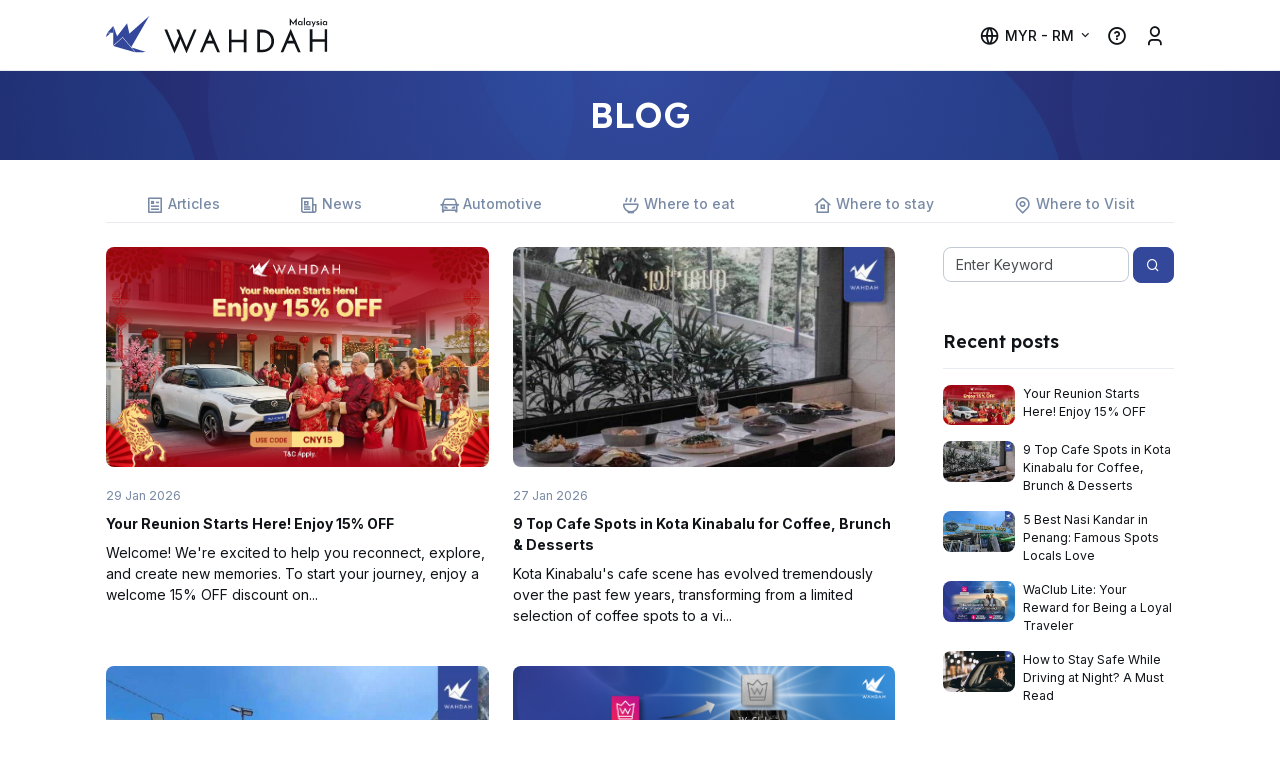

--- FILE ---
content_type: text/html; charset=UTF-8
request_url: https://www.wahdah.my/blog/ramadan-2023-promo
body_size: 46011
content:

<!DOCTYPE html>
<html>

<head>
	<!-- Google Tag Manager -->
	<script>
		(function(w, d, s, l, i) {
			w[l] = w[l] || [];
			w[l].push({
				'gtm.start': new Date().getTime(),
				event: 'gtm.js'
			});
			var f = d.getElementsByTagName(s)[0],
				j = d.createElement(s),
				dl = l != 'dataLayer' ? '&l=' + l : '';
			j.async = true;
			j.src =
				'https://www.googletagmanager.com/gtm.js?id=' + i + dl;
			f.parentNode.insertBefore(j, f);
		})(window, document, 'script', 'dataLayer', 'GTM-TXC7J74');
	</script>
	<!-- End Google Tag Manager -->

	<!-- Meta Pixel Code -->
	<script>
	!function(f,b,e,v,n,t,s)
	{if(f.fbq)return;n=f.fbq=function(){n.callMethod?
	n.callMethod.apply(n,arguments):n.queue.push(arguments)};
	if(!f._fbq)f._fbq=n;n.push=n;n.loaded=!0;n.version='2.0';
	n.queue=[];t=b.createElement(e);t.async=!0;
	t.src=v;s=b.getElementsByTagName(e)[0];
	s.parentNode.insertBefore(t,s)}(window, document,'script',
	'https://connect.facebook.net/en_US/fbevents.js');
	fbq('init', '1134972078451647');
	fbq('track', 'PageView', {}, {
		eventSourceUrl: location.origin + location.pathname
	});
	</script>
	<noscript><img height="1" width="1" style="display:none"
	src="https://www.facebook.com/tr?id=1134972078451647&ev=PageView&noscript=1"
	/></noscript>
	<!-- End Meta Pixel Code -->

	<title>Blog | Malaysia Car Rental Tips & Updates - WAHDAH</title>
		<meta name="description" content="Discover blog articles that provides you with all the latest updates & helpful tips you should know about car rental services in Malaysia. Learn more here!">	<meta charset="utf-8">
	<meta http-equiv="X-UA-Compatible" content="IE=edge">
	<meta name="viewport" content="width=device-width, initial-scale=1, maximum-scale=1, user-scalable=0">
	<!-- Favicon -->
	<link href="/img/favicon.ico" type="image/x-icon" rel="icon"><link href="/img/favicon.ico" type="image/x-icon" rel="shortcut icon">
	<meta name="csrfToken" content="EfrHboxGbci4xvD4ywhsvftWoEyiZQX1qORfIftOyh06kpoVFmawZID5ZZ1+nP2DBfWgdU8WHdSY2DN6DxcXqmRfukTWxasAnjOTKsRUZsaa1WgYzXn6LAvxqyJ3X9VSsslT/0qsm+UywcNGeCMv4g==">
	<!-- CSS -->
	<link rel="stylesheet" href="/node_modules/remixicon/fonts/remixicon.css">	<link rel="stylesheet" href="/node_modules/int-tel-input/build/css/intlTelInput.min.css">	<link rel="stylesheet" href="/node_modules/flatpickr/dist/flatpickr.min.css">	<link rel="stylesheet" href="/css/jasny-bootstrap.min.css">	<link rel="stylesheet" href="/css/bootstrap-5.min.css">	<link rel="stylesheet" href="/css/slick.min.css">	<link rel="stylesheet" href="/css/bootstrap-datepicker/bootstrap-datepicker3.min.css">	<link rel="stylesheet" href="/css/nouislider.min.css">	<link rel="stylesheet" href="/css/captionhover/component.css">	<link rel="stylesheet" href="/css/bootstrap-switch.min.css">	<link rel="stylesheet" href="/css/splide.min.css">	<link rel="stylesheet" href="/css/bootstrap-table.min.css">	<link rel="stylesheet" href="/css/select2.min.css">	<link rel="stylesheet" href="/css/mmenu-light.css">	<link rel="stylesheet" href="/css/filepond.min.css">	<link rel="stylesheet" href="/css/simple-lightbox.min.css">
	<link href="https://unpkg.com/filepond-plugin-image-preview/dist/filepond-plugin-image-preview.css" rel="stylesheet" />
	<!-- <link rel="stylesheet" href="https://unpkg.com/filepond-plugin-image-preview/dist/filepond-plugin-image-preview.css" integrity="sha384-c3/GpWYyGfcNYzyfwNiI+1Nhv+gngJct6I61K1sHIxbGlOwXt+4wtfztJqM1l16+" crossorigin="anonymous"> -->

	<link rel="stylesheet" href="/css/app-wahdah.min.css">
	<!-- JS -->
	<script src="/node_modules/flatpickr/dist/flatpickr.min.js"></script>	<script src="/js/jquery.min.js"></script>	<script src="/js/jquery.validate.min.js"></script>	<script src="/js/additional-methods.min.js"></script>	<script src="/js/jasny-bootstrap.min.js"></script>	<script src="https://maps.googleapis.com/maps/api/js?key=AIzaSyC_BuWv1Wa16Z0Aovfdu2V4aDDhHgKh_SM&amp;libraries=places"></script>	<script src="/js/bootbox.min.js"></script>	<script src="/js/core-default.min.js"></script>	<script src="/js/jquery.geocomplete.js"></script>	<script src="/js/slick.min.js"></script>	<script src="/js/nouislider.min.js"></script>	<script src="/js/checkbox2button.min.js"></script>	<script src="/js/bootstrap-switch.min.js"></script>	<script src="/js/jquery.countdown.min.js"></script>	<script src="/js/splide.min.js"></script>	<script src="/js/splide-extension-auto-scroll.min.js"></script>	<script src="/js/select2.min.js"></script>	<script src="/js/bootstrap-table.min.js"></script>	<script src="/js/bootstrap-table-mobile.min.js"></script>	<script src="/js/mmenu-light.js"></script>	<script src="/js/moment.js"></script>	<script src="/js/scrollabletabs.js"></script>	<script src="/js/simple-lightbox.min.js"></script>	<script src="/js/bootstrap.bundle.min.js"></script>
	<script src="https://unpkg.com/filepond-plugin-image-preview/dist/filepond-plugin-image-preview.js"></script>
	<!-- <script src="https://unpkg.com/filepond-plugin-image-preview/dist/filepond-plugin-image-preview.js" integrity="sha384-x/QUpzs8EEiftYiWECGMknKvMqBinuiuILcZYNNCMsAsi1z5jC1xJv3uLbaS+TAU" crossorigin="anonymous"></script> -->

	<script src="/js/filepond.min.js"></script>	<script src="/js/main-front.js"></script>	<script src="/node_modules/int-tel-input/build/js/intlTelInput.min.js"></script>
	<script>
		var csrfToken = $('meta[name="csrfToken"]').attr('content');
		// Set up global AJAX settings
		$.ajaxSetup({
			beforeSend: function(xhr) {
				xhr.setRequestHeader('X-CSRF-Token', csrfToken);
			}
		});
	</script>

	<link href="https://www.wahdah.my/blog/ramadan-2023-promo" rel="canonical">
	<link rel="alternate" hreflang="x-default" href="https://www.wahdah.my/blog/ramadan-2023-promo" />
	<link rel="alternate" hreflang="en-MY" href="https://www.wahdah.my/blog/ramadan-2023-promo" />
	<link rel="alternate" hreflang="ms-MY" href="https://www.wahdah.my/ms/blog/ramadan-2023-promo" />
	<link rel="alternate" hreflang="id-ID" href="https://www.wahdah.my/id/blog/ramadan-2023-promo" />

	
	 
		<script type="application/ld+json">
			{
				"@context": "http://schema.org",
				"@type": "Organization",
				"name": "WAHDAH",
				"url": "https://www.wahdah.my/",
				"logo": "https://www.wahdah.my/img/logo-wahdah.svg",
				"sameAs": [
					"https://www.facebook.com/wahdahcom",
					"https://x.com/wahdahcom",
					"https://www.instagram.com/wahdahcom/",
					"https://www.youtube.com/channel/UC1of_DYO-vfqcid3LU_40_A",
					"https://www.tiktok.com/@wahdahcom"
				]
			}    
		</script>
		<script type="application/ld+json">        
		{
		"@context": "https://schema.org",
		"@type": "WebSite",
		"url": "https://www.wahdah.my/",
		"name": "WAHDAH"
		}
		</script>
		<script type="application/ld+json">
		{
			"@context": "https://schema.org",
			"@type": "LocalBusiness",
			"name": "WAHDAH",
			"image": "https://www.wahdah.my/img/logo/logo-wahdah.svg",
			"@id": "https://www.wahdah.my/",
			"url": "https://www.wahdah.my/",
			"telephone": "+60364195001",
			"address": {
				"@type": "PostalAddress",
				"streetAddress": "WAHDAH Technologies Sdn Bhd (1198713-U), No. 9 Jalan MH 3, Taman Muzaffar Height, Hang Tuah Jaya",
				"addressLocality": "Melaka",
				"postalCode": "75450",
				"addressCountry": "MY"
			} ,
			"sameAs": [
				"https://www.facebook.com/wahdahcom",
				"https://x.com/wahdahcom",
				"https://www.instagram.com/wahdahcom/",
				"https://www.youtube.com/channel/UC1of_DYO-vfqcid3LU_40_A"
			] 
		}
		</script>
	
	
		<meta property="og:title" content="Blog | Malaysia Car Rental Tips & Updates - WAHDAH" />
		<meta property="og:description" content="Discover blog articles that provides you with all the latest updates & helpful tips you should know about car rental services in Malaysia. Learn more here!" />
		<meta property="og:image" content="https://www.wahdah.my/logo-wahdah-og.png" />
		<meta property="og:uri" content="https://www.wahdah.my" />
		<meta property="og:type" content="website" />
		<meta property="og:name" content="WAHDAH" />

		<meta property="twitter:title" content="Blog | Malaysia Car Rental Tips & Updates - WAHDAH" />
		<meta property="twitter:description" content="Discover blog articles that provides you with all the latest updates & helpful tips you should know about car rental services in Malaysia. Learn more here!" />
		<meta property="twitter:card" content="summary" />
		<meta property="twitter:url" content="https://www.wahdah.my" />
		<meta property="twitter:image" content="https://www.wahdah.my/logo-wahdah.svg" />
		<meta property="twitter:site" content="@wahdahmy" />

	
	
		
	<!-- dynamic script start -->
	
	<!-- dynamic script end -->
	
	</head>

<body id="page-top" class="overflow-x-hidden">
	<!-- Google Tag Manager (noscript) -->
	<noscript><iframe src="https://www.googletagmanager.com/ns.html?id=GTM-TXC7J74" height="0" width="0" style="display:none;visibility:hidden"></iframe></noscript>
	<!-- End Google Tag Manager (noscript) -->
			<nav class="navbar navbar-expand fixed-top navbar-front py-2 py-md-3 bg-white justify-content-center px-0">
			<div class="container">
				<div class="d-flex me-auto w-50">
																						<a href="/"><img src="/img/logo/logo-wahdah-malaysia.svg" class="img-fluid logo" alt=""></a>									</div>

				<div id="navbarMain" class="d-flex w-100">
					<ul class="navbar-nav w-100 justify-content-center gap-2 d-none d-md-flex">
						<!-- <li class="nav-item nav-item-alt"><a href="/deals" class="px-3 py-2 text-uppercase fw-semibold btn-outline-gradient"><i class="ri-discount-percent-fill me-1"></i>Deals</a></li> -->
						<!-- <li class="nav-item nav-item-alt"><a href="/blog" class="nav-link fw-semibold px-3">Blog</a></li> -->
					</ul>
					<ul class="nav navbar-nav gap-2 ms-auto w-100 justify-content-end align-items-center">
						<!-- <li class="nav-item nav-item-alt d-md-none">
							<a href="/deals" class="px-3 py-2 text-uppercase fw-semibold btn-outline-gradient me-3"><i class="ri-discount-percent-fill me-1"></i>Deals</a>						</li> -->
						<li class="nav-item dropdown wrap--settings d-none d-md-block">
															<a href="#" class="nav-link dropdown-toggle link-dark d-flex align-items-center" data-bs-toggle="dropdown" aria-expanded="false"><i class="ri-global-line ri-xl align-middle me-1"></i> MYR - RM <span class="caret"></span></a>
														<ul class="dropdown-menu dropdown-menu-end slide p-4" style="--bs-dropdown-min-width:24rem">
								<li>
									<div class="fw-bold">Language</div>
									<ul class="d-flex gap-4 text-nowrap me-4">
										<li class="list-inline-item"><a href="#" class="lang " data-value="ms"><img src="/img/flag/flag-my.svg" class="shadow-sm" alt="">Bahasa Malaysia</a></li>
										<li class="list-inline-item"><a href="#" class="lang " data-value="id"><img src="/img/flag/flag-id.svg" class="shadow-sm" alt="">Bahasa Indonesia</a></li>
										<li class="list-inline-item"><a href="#" class="lang active" data-value="en"><img src="/img/flag/flag-gb.svg" class="shadow-sm" alt="">English</a></li>
									</ul>
								</li>
								<li>
									<div class="row mt-4">
										<div class="col-md">
											<div class="fw-bold">Currency</div>
											<ul>
												<li>
													<a href="#" class="currency active" data-value="MYR">MYR - RM <span class="small text-muted ms-1">Malaysian Ringgit</span></a>
												</li>
												<li>
													<a href="#" class="currency " data-value="IDR">IDR - Rp <span class="small text-muted ms-1">Indonesian Rupiah</span></a>
												</li>
												<li>
													<a href="#" class="currency " data-value="SGD">SGD - $ <span class="small text-muted ms-1">Singapore Dollar</span></a>
												</li>
												<li>
													<a href="#" class="currency " data-value="USD">USD - $ <span class="small text-muted ms-1">US Dollar</span></a>
												</li>
												<li>
													<a href="#" class="currency " data-value="CNY">CNY - ¥ <span class="small text-muted ms-1">Chinese Yuan</span></a>
												</li>
											</ul>
										</div>
										<div class="col-md-4">
											<div class="fw-bold">Country</div>
											<ul>
												<li><a href="https://www.wahdah.my"><img src="/img/flag/flag-my.svg" class="shadow-sm" alt="">Malaysia</a></li>
												<li><a href="https://www.wahdah.sg"><img src="/img/flag/flag-sg.svg" class="shadow-sm" alt="">Singapore</a></li>
												<li><a href="https://www.wahdah.id"><img src="/img/flag/flag-id.svg" class="shadow-sm" alt="">Indonesia</a></li>
											</ul>
										</div>
									</div>
								</li>
							</ul>
						</li>
													<li class="nav-item d-none d-md-flex">
								<a href="/help" class="nav-link"><i class="ri-question-line ri-xl align-middle"></i></a>							</li>
																			<li class="nav-item dropdown d-none d-md-flex">
								<a href="#" class="nav-link" data-bs-toggle="modal" data-bs-target="#modalLogin"><i class="ri-user-3-line ri-xl align-middle"></i></a>							</li>
						
						<li class="nav-item d-flex align-items-center d-md-none">
							<button class="nav-menu-toggler" type="button" data-bs-toggle="offcanvas" data-bs-target="#offcanvasMenuMobile" aria-controls="offcanvasMenuMobile">
								<span></span>
								<span></span>
								<span></span>
							</button>
						</li>
					</ul>
				</div>
			</div>
		</nav>
	
	
	<div class=" row-offcanvas row-offcanvas-right" id="wrapper-main-content">
				
<div class="py-4 bg-primary--shape-bokeh text-white text-center">
    <div class="container">
        <h1 class="m-0 text-uppercase">Blog</h1>
    </div>
</div>
<div class="container mb-5">
    <div class="mt-4">
        <ul class="nav nav-tabs nav-fill">
                        <li class="nav-item">
                <a href="/blog/articles" class="nav-link "><i class="ri-article-line ri-lg me-1 align-middle"></i>Articles</a>            </li>
            <li class="nav-item">
                <a href="/blog/news" class="nav-link "><i class="ri-newspaper-line ri-lg me-1 align-middle"></i>News</a>            </li>
            <li class="nav-item">
                <a href="/blog/automotive" class="nav-link "><i class="ri-roadster-line ri-lg me-1 align-middle"></i>Automotive</a>            </li>
            <li class="nav-item">
                <a href="/blog/where-to-eat" class="nav-link "><i class="ri-bowl-line ri-lg me-1 align-middle"></i>Where to eat</a>            </li>
            <li class="nav-item">
                <a href="/blog/where-to-stay" class="nav-link "><i class="ri-home-8-line ri-lg me-1 align-middle"></i>Where to stay</a>            </li>
            <li class="nav-item">
                <a href="/blog/where-to-visit" class="nav-link "><i class="ri-map-pin-line ri-lg me-1 align-middle"></i>Where to Visit</a>            </li>
        </ul>
    </div>
    <div class="row gx-md-5 mt-4">
        <div class="col-md-9">
            <div class="wrapper-blog-list overflow-hidden">
                <div class="row">
                                                                    <script type="application/ld+json">
                            {
                                "@context": "http://schema.org",
                                "@type": "Article",
                                "name": "Blog | Malaysia Car Rental Tips & Updates",
                                "headline": "Blog | Malaysia Car Rental Tips & Updates",
                                "author": "wahdah",
                                "datePublished": "29 Jan 2026",
                                "publisher": {
                                    "@type": "Organization",
                                    "name": "wahdah",
                                    "logo": "https://www.wahdah.my/img/logo-wahdah.svg"
                                },
                                "image": "https://www.wahdah.my/img/logo-wahdah.png",
                                "articleBody": "&lt;p&gt;&lt;span style=&quot;font-size:16px&quot;&gt;&lt;span style=&quot;font-family:Arial,sans-serif&quot;&gt;&lt;span style=&quot;color:#0f1115&quot;&gt;Welcome! We&amp;#39;re excited to help you reconnect, explore, and create new memories. To start your journey, enjoy a welcome &lt;strong&gt;15% OFF&lt;/strong&gt; discount on your first booking with promo code &lt;strong&gt;CNY15&lt;/strong&gt;.&lt;/span&gt;&lt;/span&gt;&lt;/span&gt;&lt;/p&gt;

&lt;h2&gt;&amp;nbsp;&lt;/h2&gt;

&lt;h2&gt;&lt;span style=&quot;font-size:20px&quot;&gt;&lt;span style=&quot;font-family:Arial,sans-serif&quot;&gt;&lt;span style=&quot;color:#0f1115&quot;&gt;&lt;strong&gt;Terms &amp;amp; Conditions&lt;/strong&gt;&lt;/span&gt;&lt;/span&gt;&lt;/span&gt;&lt;/h2&gt;

&lt;h3&gt;&lt;span style=&quot;font-size:18px&quot;&gt;&lt;span style=&quot;font-family:Arial,sans-serif&quot;&gt;&lt;span style=&quot;color:#0f1115&quot;&gt;&lt;strong&gt;Offer Details&lt;/strong&gt;&lt;/span&gt;&lt;/span&gt;&lt;/span&gt;&lt;/h3&gt;

&lt;ul&gt;
	&lt;li style=&quot;list-style-type:disc&quot;&gt;&lt;span style=&quot;font-size:16px&quot;&gt;&lt;span style=&quot;font-family:Arial,sans-serif&quot;&gt;&lt;span style=&quot;color:#0f1115&quot;&gt;Where it&amp;#39;s valid: Applies to bookings made in Malaysia, Singapore, and Indonesia.&lt;/span&gt;&lt;/span&gt;&lt;/span&gt;&lt;/li&gt;
	&lt;li style=&quot;list-style-type:disc&quot;&gt;&lt;span style=&quot;font-size:16px&quot;&gt;&lt;span style=&quot;font-family:Arial,sans-serif&quot;&gt;&lt;span style=&quot;color:#0f1115&quot;&gt;Code: CNY15&lt;/span&gt;&lt;/span&gt;&lt;/span&gt;&lt;/li&gt;
	&lt;li style=&quot;list-style-type:disc&quot;&gt;&lt;span style=&quot;font-size:16px&quot;&gt;&lt;span style=&quot;font-family:Arial,sans-serif&quot;&gt;&lt;span style=&quot;color:#0f1115&quot;&gt;Who it&amp;#39;s for: New users on their first booking only.&lt;/span&gt;&lt;/span&gt;&lt;/span&gt;&lt;/li&gt;
	&lt;li style=&quot;list-style-type:disc&quot;&gt;&lt;span style=&quot;font-size:16px&quot;&gt;&lt;span style=&quot;font-family:Arial,sans-serif&quot;&gt;&lt;span style=&quot;color:#0f1115&quot;&gt;Discount Caps:&lt;/span&gt;&lt;/span&gt;&lt;/span&gt;
	&lt;ul&gt;
		&lt;li style=&quot;list-style-type:circle&quot;&gt;&lt;span style=&quot;font-size:16px&quot;&gt;&lt;span style=&quot;font-family:Arial,sans-serif&quot;&gt;&lt;span style=&quot;color:#0f1115&quot;&gt;Malaysia: RM150&lt;/span&gt;&lt;/span&gt;&lt;/span&gt;&lt;/li&gt;
		&lt;li style=&quot;list-style-type:circle&quot;&gt;&lt;span style=&quot;font-size:16px&quot;&gt;&lt;span style=&quot;font-family:Arial,sans-serif&quot;&gt;&lt;span style=&quot;color:#0f1115&quot;&gt;Singapore: SGD 50&lt;/span&gt;&lt;/span&gt;&lt;/span&gt;&lt;/li&gt;
		&lt;li style=&quot;list-style-type:circle&quot;&gt;&lt;span style=&quot;font-size:16px&quot;&gt;&lt;span style=&quot;font-family:Arial,sans-serif&quot;&gt;&lt;span style=&quot;color:#0f1115&quot;&gt;Indonesia: IDR 400,000&lt;/span&gt;&lt;/span&gt;&lt;/span&gt;&lt;/li&gt;
	&lt;/ul&gt;
	&lt;/li&gt;
	&lt;li style=&quot;list-style-type:disc&quot;&gt;&lt;span style=&quot;font-size:16px&quot;&gt;&lt;span style=&quot;font-family:Arial,sans-serif&quot;&gt;&lt;span style=&quot;color:#0f1115&quot;&gt;Minimum 2-day rental required.&lt;/span&gt;&lt;/span&gt;&lt;/span&gt;&lt;/li&gt;
&lt;/ul&gt;

&lt;ul&gt;
	&lt;li style=&quot;list-style-type:disc&quot;&gt;
	&lt;h5&gt;&lt;span style=&quot;font-size:16px&quot;&gt;&lt;span style=&quot;font-family:Arial,sans-serif&quot;&gt;&lt;span style=&quot;color:#101418&quot;&gt;Not valid with other discounts or offers.&lt;/span&gt;&lt;/span&gt;&lt;/span&gt;&lt;/h5&gt;
	&lt;/li&gt;
&lt;/ul&gt;

&lt;h3&gt;&lt;span style=&quot;font-size:18px&quot;&gt;&lt;span style=&quot;font-family:Arial,sans-serif&quot;&gt;&lt;span style=&quot;color:#0f1115&quot;&gt;&lt;strong&gt;Important Dates&lt;/strong&gt;&lt;/span&gt;&lt;/span&gt;&lt;/span&gt;&lt;/h3&gt;

&lt;ul&gt;
	&lt;li style=&quot;list-style-type:disc&quot;&gt;&lt;span style=&quot;font-size:16px&quot;&gt;&lt;span style=&quot;font-family:Arial,sans-serif&quot;&gt;&lt;span style=&quot;color:#0f1115&quot;&gt;Booking Period: Book using the code between 28 January 2026 - 28 February 2026.&lt;/span&gt;&lt;/span&gt;&lt;/span&gt;&lt;/li&gt;
	&lt;li style=&quot;list-style-type:disc&quot;&gt;&lt;span style=&quot;font-size:16px&quot;&gt;&lt;span style=&quot;font-family:Arial,sans-serif&quot;&gt;&lt;span style=&quot;color:#0f1115&quot;&gt;Travel Period: Your booking must be for travel between 28 January 2026 - 31 July 2026.&lt;/span&gt;&lt;/span&gt;&lt;/span&gt;&lt;/li&gt;
&lt;/ul&gt;

&lt;h3&gt;&lt;span style=&quot;font-size:18px&quot;&gt;&lt;span style=&quot;font-family:Arial,sans-serif&quot;&gt;&lt;span style=&quot;color:#0f1115&quot;&gt;&lt;strong&gt;General T&amp;amp;C&lt;/strong&gt;&lt;/span&gt;&lt;/span&gt;&lt;/span&gt;&lt;/h3&gt;

&lt;ul&gt;
	&lt;li style=&quot;list-style-type:disc&quot;&gt;
	&lt;h5&gt;&lt;span style=&quot;font-size:16px&quot;&gt;&lt;span style=&quot;font-family:Arial,sans-serif&quot;&gt;&lt;span style=&quot;color:#101418&quot;&gt;Vehicle images are for illustration; actual vehicles may vary.&lt;/span&gt;&lt;/span&gt;&lt;/span&gt;&lt;/h5&gt;
	&lt;/li&gt;
	&lt;li style=&quot;list-style-type:disc&quot;&gt;
	&lt;h5&gt;&lt;span style=&quot;font-size:16px&quot;&gt;&lt;span style=&quot;font-family:Arial,sans-serif&quot;&gt;&lt;span style=&quot;color:#101418&quot;&gt;Specifications based on manufacturer standards (may change with load/requirements).&lt;/span&gt;&lt;/span&gt;&lt;/span&gt;&lt;/h5&gt;
	&lt;/li&gt;
	&lt;li style=&quot;list-style-type:disc&quot;&gt;
	&lt;h5&gt;&lt;span style=&quot;font-size:16px&quot;&gt;&lt;span style=&quot;font-family:Arial,sans-serif&quot;&gt;&lt;span style=&quot;color:#101418&quot;&gt;Pick-up/drop-off services subject to geographic/operational restrictions.&lt;/span&gt;&lt;/span&gt;&lt;/span&gt;&lt;/h5&gt;
	&lt;/li&gt;
	&lt;li style=&quot;list-style-type:disc&quot;&gt;
	&lt;h5&gt;&lt;span style=&quot;font-size:16px&quot;&gt;&lt;span style=&quot;font-family:Arial,sans-serif&quot;&gt;&lt;span style=&quot;color:#101418&quot;&gt;Rental confirmed only upon payment &amp;ndash; bookings are not guaranteed until paid.&lt;/span&gt;&lt;/span&gt;&lt;/span&gt;&lt;/h5&gt;
	&lt;/li&gt;
	&lt;li style=&quot;list-style-type:disc&quot;&gt;
	&lt;h5&gt;&lt;span style=&quot;font-size:16px&quot;&gt;&lt;span style=&quot;font-family:Arial,sans-serif&quot;&gt;&lt;span style=&quot;color:#101418&quot;&gt;Renters must meet WAHDAH&amp;rsquo;s age, driver, and other requirements.&lt;/span&gt;&lt;/span&gt;&lt;/span&gt;&lt;/h5&gt;
	&lt;/li&gt;
	&lt;li style=&quot;list-style-type:disc&quot;&gt;
	&lt;h5&gt;&lt;span style=&quot;font-size:16px&quot;&gt;&lt;span style=&quot;font-family:Arial,sans-serif&quot;&gt;&lt;span style=&quot;color:#101418&quot;&gt;WAHDAH reserves the right to reject bookings without notice.&lt;/span&gt;&lt;/span&gt;&lt;/span&gt;&lt;/h5&gt;
	&lt;/li&gt;
&lt;/ul&gt;

&lt;h2&gt;&amp;nbsp;&lt;/h2&gt;

&lt;h2&gt;&lt;span style=&quot;font-size:20px&quot;&gt;&lt;span style=&quot;font-family:Arial,sans-serif&quot;&gt;&lt;span style=&quot;color:#0f1115&quot;&gt;&lt;strong&gt;How to Claim&lt;/strong&gt;&lt;/span&gt;&lt;/span&gt;&lt;/span&gt;&lt;/h2&gt;

&lt;ol&gt;
	&lt;li style=&quot;list-style-type:decimal&quot;&gt;&lt;span style=&quot;font-size:16px&quot;&gt;&lt;span style=&quot;font-family:Arial,sans-serif&quot;&gt;&lt;span style=&quot;color:#0f1115&quot;&gt;Sign up as a new user on the&amp;nbsp;&lt;/span&gt;&lt;/span&gt;&lt;a href=&quot;http://wahdah.com&quot;&gt;&lt;span style=&quot;font-family:Arial,sans-serif&quot;&gt;&lt;span style=&quot;color:#1155cc&quot;&gt;&lt;u&gt;website&lt;/u&gt;&lt;/span&gt;&lt;/span&gt;&lt;/a&gt;&lt;span style=&quot;color:#0f1115; font-family:Arial,sans-serif&quot;&gt;&amp;nbsp;or WAHDAH App&lt;/span&gt;&amp;nbsp;(&lt;a href=&quot;https://apps.apple.com/my/app/wahdah/id6504530804&quot;&gt;IOS&lt;/a&gt;/&lt;a href=&quot;https://play.google.com/store/apps/details?id=com.wahdah.user&amp;amp;hl=id&amp;amp;pli=1&quot;&gt;Android&lt;/a&gt;)&lt;/span&gt;&lt;/li&gt;
	&lt;li style=&quot;list-style-type:decimal&quot;&gt;&lt;span style=&quot;font-size:16px&quot;&gt;&lt;span style=&quot;font-family:Arial,sans-serif&quot;&gt;&lt;span style=&quot;color:#0f1115&quot;&gt;Select your service for a trip within the travel period.&lt;/span&gt;&lt;/span&gt;&lt;/span&gt;&lt;/li&gt;
	&lt;li style=&quot;list-style-type:decimal&quot;&gt;&lt;span style=&quot;font-size:16px&quot;&gt;&lt;span style=&quot;font-family:Arial,sans-serif&quot;&gt;&lt;span style=&quot;color:#0f1115&quot;&gt;Apply the promo code CNY15 at checkout before the booking period ends.&lt;/span&gt;&lt;/span&gt;&lt;/span&gt;&lt;/li&gt;
&lt;/ol&gt;

&lt;h3&gt;&lt;span style=&quot;font-size:20px&quot;&gt;&lt;a href=&quot;http://wahdah.com&quot;&gt;&lt;span style=&quot;font-family:Arial,sans-serif&quot;&gt;&lt;span style=&quot;color:#1155cc&quot;&gt;&lt;strong&gt;&lt;u&gt;Book now &amp;amp; enjoy your smooth ride with WAHDAH!&lt;/u&gt;&lt;/strong&gt;&lt;/span&gt;&lt;/span&gt;&lt;/a&gt;&lt;/span&gt;&lt;/h3&gt;
",
                                "url": "https://www.wahdah.my/blog/your-reunion-starts-here-enjoy-15-off"
                            }
                        </script>
                        <div class="col-md-6">
                            <div class="blog list">
                                <div class="thumb">
                                    <a href="/blog/your-reunion-starts-here-enjoy-15-off"><img src="/uploads/blog/image-desktop-en-507.png" class="img-fluid rounded" alt="Your Reunion Starts Here! Enjoy 15% OFF" style="height: 220px; width: 100%; object-fit:cover;"></a>                                </div>
                                <div class="text-muted small mt-3">
                                    29 Jan 2026                                </div>
                                <div class="fw-bold mt-2"><a href="/blog/your-reunion-starts-here-enjoy-15-off" class="link-dark mt-2">Your Reunion Starts Here! Enjoy 15% OFF</a></div>
                                <div class="mt-2">
                                    Welcome! We&#39;re excited to help you reconnect, explore, and create new memories. To start your journey, enjoy a welcome 15% OFF discount on...                                </div>
                            </div>
                        </div>
                                                                    <script type="application/ld+json">
                            {
                                "@context": "http://schema.org",
                                "@type": "Article",
                                "name": "Blog | Malaysia Car Rental Tips & Updates",
                                "headline": "Blog | Malaysia Car Rental Tips & Updates",
                                "author": "wahdah",
                                "datePublished": "27 Jan 2026",
                                "publisher": {
                                    "@type": "Organization",
                                    "name": "wahdah",
                                    "logo": "https://www.wahdah.my/img/logo-wahdah.svg"
                                },
                                "image": "https://www.wahdah.my/img/logo-wahdah.png",
                                "articleBody": "&lt;p&gt;&lt;span style=&quot;font-size:11pt&quot;&gt;&lt;span style=&quot;font-family:Arial,sans-serif&quot;&gt;&lt;span style=&quot;color:#000000&quot;&gt;Kota Kinabalu&amp;#39;s cafe scene has evolved tremendously over the past few years, transforming from a limited selection of coffee spots to a vibrant community of specialty cafes that rival those in Kuala Lumpur and Penang. Whether you&amp;#39;re a local looking for your next favorite hangout or a visitor exploring Sabah&amp;#39;s capital city, the cafe culture here offers something special for everyone.&lt;/span&gt;&lt;/span&gt;&lt;/span&gt;&lt;/p&gt;

&lt;p&gt;&lt;span style=&quot;font-size:11pt&quot;&gt;&lt;span style=&quot;font-family:Arial,sans-serif&quot;&gt;&lt;span style=&quot;color:#000000&quot;&gt;From hidden gems tucked away in heritage shophouses to modern spaces with Instagram-worthy interiors, these cafe spots in Kota Kinabalu deliver more than just caffeine fixes. They&amp;#39;re destinations where you can enjoy expertly crafted coffee, indulge in delicious brunch spreads, and satisfy your sweet tooth with delightful desserts. Here are 9 must-visit cafes that represent the best of what KK has to offer.&lt;/span&gt;&lt;/span&gt;&lt;/span&gt;&lt;/p&gt;

&lt;p&gt;&amp;nbsp;&lt;/p&gt;

&lt;h2&gt;&lt;span style=&quot;font-size:16pt&quot;&gt;&lt;span style=&quot;font-family:Arial,sans-serif&quot;&gt;&lt;span style=&quot;color:#000000&quot;&gt;1. October Coffee Gaya&lt;/span&gt;&lt;/span&gt;&lt;/span&gt;&lt;/h2&gt;

&lt;p&gt;&lt;span style=&quot;font-size:16pt&quot;&gt;&lt;span style=&quot;font-family:Arial,sans-serif&quot;&gt;&lt;span style=&quot;color:#000000&quot;&gt;&lt;img alt=&quot;Top Cafe Spots in Kota Kinabalu October Coffee Gaya&quot; class=&quot;img-fluid&quot; src=&quot;/uploads/editor/pictures/1769510176_cafekk1.jpeg&quot; /&gt;&lt;/span&gt;&lt;/span&gt;&lt;/span&gt;&lt;/p&gt;

&lt;p&gt;&lt;span style=&quot;font-size:11pt&quot;&gt;&lt;span style=&quot;font-family:Arial,sans-serif&quot;&gt;&lt;span style=&quot;color:#000000&quot;&gt;Image Source: &lt;/span&gt;&lt;/span&gt;&lt;/span&gt;&lt;a href=&quot;https://maps.app.goo.gl/a3aQxpyMuAW9zEnG8&quot;&gt;&lt;span style=&quot;font-size:11pt&quot;&gt;&lt;span style=&quot;font-family:Arial,sans-serif&quot;&gt;&lt;span style=&quot;color:#1155cc&quot;&gt;&lt;u&gt;October Coffee Gaya&lt;/u&gt;&lt;/span&gt;&lt;/span&gt;&lt;/span&gt;&lt;/a&gt;&lt;/p&gt;

&lt;p&gt;&lt;span style=&quot;font-size:11pt&quot;&gt;&lt;span style=&quot;font-family:Arial,sans-serif&quot;&gt;&lt;span style=&quot;color:#000000&quot;&gt;Located along the historic Gaya Street, October Coffee has established itself as one of the go-to destinations for specialty coffee enthusiasts in KK. This cafe Kota Kinabalu favorite occupies a beautifully restored heritage building that perfectly balances old-world charm with contemporary cafe aesthetics.&lt;/span&gt;&lt;/span&gt;&lt;/span&gt;&lt;/p&gt;

&lt;p&gt;&lt;span style=&quot;font-size:11pt&quot;&gt;&lt;span style=&quot;font-family:Arial,sans-serif&quot;&gt;&lt;span style=&quot;color:#000000&quot;&gt;The food menu is equally impressive. The brunch options include everything from classic eggs benedict to more creative interpretations of local flavors. The portions are generous, and the presentation is always on point. If you&amp;#39;re dropping by for a lighter bite, their selection of pastries and cakes pairs wonderfully with their coffee.&lt;/span&gt;&lt;/span&gt;&lt;/span&gt;&lt;/p&gt;

&lt;p&gt;&lt;span style=&quot;font-size:11pt&quot;&gt;&lt;span style=&quot;font-family:Arial,sans-serif&quot;&gt;&lt;span style=&quot;color:#000000&quot;&gt;&lt;strong&gt;Address&lt;/strong&gt;&lt;/span&gt;&lt;/span&gt;&lt;/span&gt;&lt;span style=&quot;font-size:11pt&quot;&gt;&lt;span style=&quot;font-family:Arial,sans-serif&quot;&gt;&lt;span style=&quot;color:#000000&quot;&gt;: &lt;/span&gt;&lt;/span&gt;&lt;/span&gt;&lt;a href=&quot;https://maps.app.goo.gl/a3aQxpyMuAW9zEnG8&quot;&gt;&lt;span style=&quot;font-size:11pt&quot;&gt;&lt;span style=&quot;font-family:Arial,sans-serif&quot;&gt;&lt;span style=&quot;color:#1155cc&quot;&gt;&lt;u&gt;13, Lorong Dewan, Pusat Bandar, 88000 Kota Kinabalu, Sabah&lt;/u&gt;&lt;/span&gt;&lt;/span&gt;&lt;/span&gt;&lt;/a&gt;&lt;br /&gt;
&lt;span style=&quot;font-size:11pt&quot;&gt;&lt;span style=&quot;font-family:Arial,sans-serif&quot;&gt;&lt;span style=&quot;color:#000000&quot;&gt;&lt;strong&gt;Opening Hours&lt;/strong&gt;&lt;/span&gt;&lt;/span&gt;&lt;/span&gt;&lt;span style=&quot;font-size:11pt&quot;&gt;&lt;span style=&quot;font-family:Arial,sans-serif&quot;&gt;&lt;span style=&quot;color:#000000&quot;&gt;: Daily, 9 am &amp;ndash; 11 pm&lt;/span&gt;&lt;/span&gt;&lt;/span&gt;&lt;/p&gt;

&lt;p&gt;&amp;nbsp;&lt;/p&gt;

&lt;h2&gt;&lt;span style=&quot;font-size:16pt&quot;&gt;&lt;span style=&quot;font-family:Arial,sans-serif&quot;&gt;&lt;span style=&quot;color:#000000&quot;&gt;2. Woo! Cafe&lt;/span&gt;&lt;/span&gt;&lt;/span&gt;&lt;/h2&gt;

&lt;p&gt;&lt;span style=&quot;font-size:16pt&quot;&gt;&lt;span style=&quot;font-family:Arial,sans-serif&quot;&gt;&lt;span style=&quot;color:#000000&quot;&gt;&lt;img alt=&quot;Top Cafe Spots in Kota Kinabalu Woo! Cafe&quot; class=&quot;img-fluid&quot; src=&quot;/uploads/editor/pictures/1769510211_cafekk2.jpeg&quot; /&gt;&lt;/span&gt;&lt;/span&gt;&lt;/span&gt;&lt;/p&gt;

&lt;p&gt;&lt;span style=&quot;font-size:11pt&quot;&gt;&lt;span style=&quot;font-family:Arial,sans-serif&quot;&gt;&lt;span style=&quot;color:#000000&quot;&gt;Image Source: &lt;/span&gt;&lt;/span&gt;&lt;/span&gt;&lt;a href=&quot;https://maps.app.goo.gl/vuUM5RJ8K9UXvHug7&quot;&gt;&lt;span style=&quot;font-size:11pt&quot;&gt;&lt;span style=&quot;font-family:Arial,sans-serif&quot;&gt;&lt;span style=&quot;color:#1155cc&quot;&gt;&lt;u&gt;Woo! Cafe&lt;/u&gt;&lt;/span&gt;&lt;/span&gt;&lt;/span&gt;&lt;/a&gt;&lt;span style=&quot;font-size:11pt&quot;&gt;&lt;span style=&quot;font-family:Arial,sans-serif&quot;&gt;&lt;span style=&quot;color:#000000&quot;&gt;&amp;nbsp;&lt;/span&gt;&lt;/span&gt;&lt;/span&gt;&lt;/p&gt;

&lt;p&gt;&lt;span style=&quot;font-size:11pt&quot;&gt;&lt;span style=&quot;font-family:Arial,sans-serif&quot;&gt;&lt;span style=&quot;color:#000000&quot;&gt;Woo! brings a refreshing energy to the cafe scene in Kota Kinabalu with its minimalist design and focus on quality ingredients. The cafe&amp;#39;s clean, white-dominated interior creates an airy, spacious feel that&amp;#39;s perfect for those who appreciate contemporary aesthetics.&lt;/span&gt;&lt;/span&gt;&lt;/span&gt;&lt;/p&gt;

&lt;p&gt;&lt;span style=&quot;font-size:11pt&quot;&gt;&lt;span style=&quot;font-family:Arial,sans-serif&quot;&gt;&lt;span style=&quot;color:#000000&quot;&gt;This cafe Sabah locals love is particularly known for its brunch menu, which features both Western and Asian-fusion dishes. Their signature items include fluffy pancakes, hearty breakfast bowls, and creative toast combinations that look as good as they taste. Vegetarian and health-conscious options are well-represented here, making it an inclusive spot for different dietary preferences.&lt;/span&gt;&lt;/span&gt;&lt;/span&gt;&lt;/p&gt;

&lt;p&gt;&lt;span style=&quot;font-size:11pt&quot;&gt;&lt;span style=&quot;font-family:Arial,sans-serif&quot;&gt;&lt;span style=&quot;color:#000000&quot;&gt;&lt;strong&gt;Address&lt;/strong&gt;&lt;/span&gt;&lt;/span&gt;&lt;/span&gt;&lt;span style=&quot;font-size:11pt&quot;&gt;&lt;span style=&quot;font-family:Arial,sans-serif&quot;&gt;&lt;span style=&quot;color:#000000&quot;&gt;: &lt;u&gt;&lt;a href=&quot;https://maps.app.goo.gl/vuUM5RJ8K9UXvHug7&quot;&gt;21, Lorong Dewan, Pusat Bandar Kota Kinabalu, 88000 Kota Kinabalu, Sabah&lt;/a&gt;&lt;/u&gt;&lt;/span&gt;&lt;/span&gt;&lt;/span&gt;&lt;br /&gt;
&lt;span style=&quot;font-size:11pt&quot;&gt;&lt;span style=&quot;font-family:Arial,sans-serif&quot;&gt;&lt;span style=&quot;color:#000000&quot;&gt;&lt;strong&gt;Opening Hours&lt;/strong&gt;&lt;/span&gt;&lt;/span&gt;&lt;/span&gt;&lt;span style=&quot;font-size:11pt&quot;&gt;&lt;span style=&quot;font-family:Arial,sans-serif&quot;&gt;&lt;span style=&quot;color:#000000&quot;&gt;: Tuesday to Sunday, 9 am&amp;ndash;5 pm | Monday, 10 am&amp;ndash;4 pm&lt;/span&gt;&lt;/span&gt;&lt;/span&gt;&lt;/p&gt;

&lt;p&gt;&amp;nbsp;&lt;/p&gt;

&lt;h2&gt;&lt;span style=&quot;font-size:16pt&quot;&gt;&lt;span style=&quot;font-family:Arial,sans-serif&quot;&gt;&lt;span style=&quot;color:#000000&quot;&gt;3. Haru Cafe Kota Kinabalu&lt;/span&gt;&lt;/span&gt;&lt;/span&gt;&lt;/h2&gt;

&lt;p&gt;&lt;span style=&quot;font-size:16pt&quot;&gt;&lt;span style=&quot;font-family:Arial,sans-serif&quot;&gt;&lt;span style=&quot;color:#000000&quot;&gt;&lt;img alt=&quot;Top Cafe Spots in Kota Kinabalu Haru Cafe Kota Kinabalu&quot; class=&quot;img-fluid&quot; src=&quot;/uploads/editor/pictures/1769510277_cafekk3.jpeg&quot; /&gt;&lt;/span&gt;&lt;/span&gt;&lt;/span&gt;&lt;/p&gt;

&lt;p&gt;&lt;span style=&quot;font-size:11pt&quot;&gt;&lt;span style=&quot;font-family:Arial,sans-serif&quot;&gt;&lt;span style=&quot;color:#000000&quot;&gt;Image Source: &lt;/span&gt;&lt;/span&gt;&lt;/span&gt;&lt;a href=&quot;https://maps.app.goo.gl/T29muRCyhMC5i9v36&quot;&gt;&lt;span style=&quot;font-size:11pt&quot;&gt;&lt;span style=&quot;font-family:Arial,sans-serif&quot;&gt;&lt;span style=&quot;color:#1155cc&quot;&gt;&lt;u&gt;Haru Cafe Kota Kinabalu&lt;/u&gt;&lt;/span&gt;&lt;/span&gt;&lt;/span&gt;&lt;/a&gt;&lt;/p&gt;

&lt;p&gt;&lt;span style=&quot;font-size:11pt&quot;&gt;&lt;span style=&quot;font-family:Arial,sans-serif&quot;&gt;&lt;span style=&quot;color:#000000&quot;&gt;Haru Cafe brings a touch of Japanese-inspired aesthetics to KK&amp;#39;s cafe landscape. The moment you step inside, you&amp;#39;re greeted by a calm, zen-like atmosphere characterized by wooden elements, soft lighting, and carefully curated decor.&lt;/span&gt;&lt;/span&gt;&lt;/span&gt;&lt;/p&gt;

&lt;p&gt;&lt;span style=&quot;font-size:11pt&quot;&gt;&lt;span style=&quot;font-family:Arial,sans-serif&quot;&gt;&lt;span style=&quot;color:#000000&quot;&gt;This Sabah cafe is particularly popular for its desserts. Their matcha-based treats are exceptional, from matcha lattes to matcha cakes that strike the perfect balance between sweetness and that distinctive earthy flavor. They also serve a variety of Japanese-style desserts including mochi, dorayaki, and seasonal specials that showcase premium ingredients.&lt;/span&gt;&lt;/span&gt;&lt;/span&gt;&lt;/p&gt;

&lt;p&gt;&lt;span style=&quot;font-size:11pt&quot;&gt;&lt;span style=&quot;font-family:Arial,sans-serif&quot;&gt;&lt;span style=&quot;color:#000000&quot;&gt;&lt;strong&gt;Address&lt;/strong&gt;&lt;/span&gt;&lt;/span&gt;&lt;/span&gt;&lt;span style=&quot;font-size:11pt&quot;&gt;&lt;span style=&quot;font-family:Arial,sans-serif&quot;&gt;&lt;span style=&quot;color:#000000&quot;&gt;: &lt;/span&gt;&lt;/span&gt;&lt;/span&gt;&lt;a href=&quot;https://maps.app.goo.gl/T29muRCyhMC5i9v36&quot;&gt;&lt;span style=&quot;font-size:11pt&quot;&gt;&lt;span style=&quot;font-family:Arial,sans-serif&quot;&gt;&lt;span style=&quot;color:#1155cc&quot;&gt;&lt;u&gt;7, Lorong Gunung Juo, Taman Far East, 88300 Kota Kinabalu, Sabah&lt;/u&gt;&lt;/span&gt;&lt;/span&gt;&lt;/span&gt;&lt;/a&gt;&lt;br /&gt;
&lt;span style=&quot;font-size:11pt&quot;&gt;&lt;span style=&quot;font-family:Arial,sans-serif&quot;&gt;&lt;span style=&quot;color:#000000&quot;&gt;&lt;strong&gt;Opening Hours&lt;/strong&gt;&lt;/span&gt;&lt;/span&gt;&lt;/span&gt;&lt;span style=&quot;font-size:11pt&quot;&gt;&lt;span style=&quot;font-family:Arial,sans-serif&quot;&gt;&lt;span style=&quot;color:#000000&quot;&gt;: Monday to Saturday, 8:30 am&amp;ndash;11 pm | Sunday, 10 am&amp;ndash;11 pm&lt;/span&gt;&lt;/span&gt;&lt;/span&gt;&lt;/p&gt;

&lt;p&gt;&amp;nbsp;&lt;/p&gt;

&lt;h2&gt;&lt;span style=&quot;font-size:16pt&quot;&gt;&lt;span style=&quot;font-family:Arial,sans-serif&quot;&gt;&lt;span style=&quot;color:#000000&quot;&gt;4. Nook Cafe&lt;/span&gt;&lt;/span&gt;&lt;/span&gt;&lt;/h2&gt;

&lt;p&gt;&lt;span style=&quot;font-size:16pt&quot;&gt;&lt;span style=&quot;font-family:Arial,sans-serif&quot;&gt;&lt;span style=&quot;color:#000000&quot;&gt;&lt;img alt=&quot;Top Cafe Spots in Kota Kinabalu Nook Cafe&quot; class=&quot;img-fluid&quot; src=&quot;/uploads/editor/pictures/1769510321_cafekk4.jpeg&quot; /&gt;&lt;/span&gt;&lt;/span&gt;&lt;/span&gt;&lt;/p&gt;

&lt;p&gt;&lt;span style=&quot;font-size:11pt&quot;&gt;&lt;span style=&quot;font-family:Arial,sans-serif&quot;&gt;&lt;span style=&quot;color:#000000&quot;&gt;Image Source: &lt;/span&gt;&lt;/span&gt;&lt;/span&gt;&lt;a href=&quot;https://maps.app.goo.gl/5T4sfyEjpoMGdDbH9&quot;&gt;&lt;span style=&quot;font-size:11pt&quot;&gt;&lt;span style=&quot;font-family:Arial,sans-serif&quot;&gt;&lt;span style=&quot;color:#1155cc&quot;&gt;&lt;u&gt;Nook Cafe&lt;/u&gt;&lt;/span&gt;&lt;/span&gt;&lt;/span&gt;&lt;/a&gt;&lt;/p&gt;

&lt;p&gt;&lt;span style=&quot;font-size:11pt&quot;&gt;&lt;span style=&quot;font-family:Arial,sans-serif&quot;&gt;&lt;span style=&quot;color:#000000&quot;&gt;True to its name, Nook Cafe occupies a cozy corner space that feels like a comfortable hideaway from the bustling city. This cafe in Kota Kinabalu has built a loyal following thanks to its warm hospitality and consistently good food and drinks.&lt;/span&gt;&lt;/span&gt;&lt;/span&gt;&lt;/p&gt;

&lt;p&gt;&lt;span style=&quot;font-size:11pt&quot;&gt;&lt;span style=&quot;font-family:Arial,sans-serif&quot;&gt;&lt;span style=&quot;color:#000000&quot;&gt;Nook&amp;#39;s menu strikes a nice balance between comfort food classics and more adventurous options. Their all-day breakfast items are popular choices, featuring well-executed dishes like avocado toast, breakfast burritos, and various egg preparations. The lunch menu expands into pasta, sandwiches, and rice bowls that cater to different cravings.&lt;/span&gt;&lt;/span&gt;&lt;/span&gt;&lt;/p&gt;

&lt;p&gt;&lt;span style=&quot;font-size:11pt&quot;&gt;&lt;span style=&quot;font-family:Arial,sans-serif&quot;&gt;&lt;span style=&quot;color:#000000&quot;&gt;Coffee-wise, Nook delivers solid espresso-based drinks using quality beans. The baristas here know what they&amp;#39;re doing, and you can expect your cappuccino or flat white to be properly made with good latte art. They also accommodate custom orders and milk alternatives without any fuss.&lt;/span&gt;&lt;/span&gt;&lt;/span&gt;&lt;/p&gt;

&lt;p&gt;&lt;span style=&quot;font-size:11pt&quot;&gt;&lt;span style=&quot;font-family:Arial,sans-serif&quot;&gt;&lt;span style=&quot;color:#000000&quot;&gt;&lt;strong&gt;Address&lt;/strong&gt;&lt;/span&gt;&lt;/span&gt;&lt;/span&gt;&lt;span style=&quot;font-size:11pt&quot;&gt;&lt;span style=&quot;font-family:Arial,sans-serif&quot;&gt;&lt;span style=&quot;color:#000000&quot;&gt;: &lt;/span&gt;&lt;/span&gt;&lt;/span&gt;&lt;a href=&quot;https://maps.app.goo.gl/5T4sfyEjpoMGdDbH9&quot;&gt;&lt;span style=&quot;font-size:11pt&quot;&gt;&lt;span style=&quot;font-family:Arial,sans-serif&quot;&gt;&lt;span style=&quot;color:#1155cc&quot;&gt;&lt;u&gt;19, Lorong Dewan, Pusat Bandar Kota Kinabalu, 88000 Kota Kinabalu, Sabah&lt;/u&gt;&lt;/span&gt;&lt;/span&gt;&lt;/span&gt;&lt;/a&gt;&lt;br /&gt;
&lt;span style=&quot;font-size:11pt&quot;&gt;&lt;span style=&quot;font-family:Arial,sans-serif&quot;&gt;&lt;span style=&quot;color:#000000&quot;&gt;&lt;strong&gt;Opening Hours&lt;/strong&gt;&lt;/span&gt;&lt;/span&gt;&lt;/span&gt;&lt;span style=&quot;font-size:11pt&quot;&gt;&lt;span style=&quot;font-family:Arial,sans-serif&quot;&gt;&lt;span style=&quot;color:#000000&quot;&gt;: Daily, 8 am&amp;ndash;7 pm&lt;/span&gt;&lt;/span&gt;&lt;/span&gt;&lt;/p&gt;

&lt;p&gt;&amp;nbsp;&lt;/p&gt;

&lt;h2&gt;&lt;span style=&quot;font-size:16pt&quot;&gt;&lt;span style=&quot;font-family:Arial,sans-serif&quot;&gt;&lt;span style=&quot;color:#000000&quot;&gt;5. Quarter Cafe Kota Kinabalu&lt;/span&gt;&lt;/span&gt;&lt;/span&gt;&lt;/h2&gt;

&lt;p&gt;&lt;span style=&quot;font-size:16pt&quot;&gt;&lt;span style=&quot;font-family:Arial,sans-serif&quot;&gt;&lt;span style=&quot;color:#000000&quot;&gt;&lt;img alt=&quot;Top Cafe Spots in Kota Kinabalu Quarter Cafe Kota Kinabalu&quot; class=&quot;img-fluid&quot; src=&quot;/uploads/editor/pictures/1769510356_cafekk5.jpeg&quot; /&gt;&lt;/span&gt;&lt;/span&gt;&lt;/span&gt;&lt;/p&gt;

&lt;p&gt;&lt;span style=&quot;font-size:11pt&quot;&gt;&lt;span style=&quot;font-family:Arial,sans-serif&quot;&gt;&lt;span style=&quot;color:#000000&quot;&gt;Image Source: &lt;/span&gt;&lt;/span&gt;&lt;/span&gt;&lt;a href=&quot;https://maps.app.goo.gl/CybfKsSZAozHeHmo9&quot;&gt;&lt;span style=&quot;font-size:11pt&quot;&gt;&lt;span style=&quot;font-family:Arial,sans-serif&quot;&gt;&lt;span style=&quot;color:#1155cc&quot;&gt;&lt;u&gt;Quarter Cafe Kota Kinabalu&lt;/u&gt;&lt;/span&gt;&lt;/span&gt;&lt;/span&gt;&lt;/a&gt;&lt;/p&gt;

&lt;p&gt;&lt;span style=&quot;font-size:11pt&quot;&gt;&lt;span style=&quot;font-family:Arial,sans-serif&quot;&gt;&lt;span style=&quot;color:#000000&quot;&gt;Quarter Cafe has carved out its niche as a versatile space that transitions smoothly from morning coffee spot to afternoon work cafe to evening hangout. The industrial-chic interior, complete with exposed brick walls and Edison bulb lighting, creates an urban cool vibe that appeals to a younger crowd.&lt;/span&gt;&lt;/span&gt;&lt;/span&gt;&lt;/p&gt;

&lt;p&gt;&lt;span style=&quot;font-size:11pt&quot;&gt;&lt;span style=&quot;font-family:Arial,sans-serif&quot;&gt;&lt;span style=&quot;color:#000000&quot;&gt;The coffee program at Quarter is taken seriously. They rotate between different roasters and origins, ensuring variety for regular customers. Whether you prefer a bold, dark roast or a lighter, fruity single origin, you&amp;#39;ll find something to enjoy here.&lt;/span&gt;&lt;/span&gt;&lt;/span&gt;&lt;/p&gt;

&lt;p&gt;&lt;span style=&quot;font-size:11pt&quot;&gt;&lt;span style=&quot;font-family:Arial,sans-serif&quot;&gt;&lt;span style=&quot;color:#000000&quot;&gt;&lt;strong&gt;Address&lt;/strong&gt;&lt;/span&gt;&lt;/span&gt;&lt;/span&gt;&lt;span style=&quot;font-size:11pt&quot;&gt;&lt;span style=&quot;font-family:Arial,sans-serif&quot;&gt;&lt;span style=&quot;color:#000000&quot;&gt;: &lt;/span&gt;&lt;/span&gt;&lt;/span&gt;&lt;a href=&quot;https://maps.app.goo.gl/CybfKsSZAozHeHmo9&quot;&gt;&lt;span style=&quot;font-size:11pt&quot;&gt;&lt;span style=&quot;font-family:Arial,sans-serif&quot;&gt;&lt;span style=&quot;color:#1155cc&quot;&gt;&lt;u&gt;Ground Floor, Monocolo Boutique Hotel, Mile 1.5, Jalan Tuaran, 88400 Kota Kinabalu, Sabah&lt;/u&gt;&lt;/span&gt;&lt;/span&gt;&lt;/span&gt;&lt;/a&gt;&lt;br /&gt;
&lt;span style=&quot;font-size:11pt&quot;&gt;&lt;span style=&quot;font-family:Arial,sans-serif&quot;&gt;&lt;span style=&quot;color:#000000&quot;&gt;&lt;strong&gt;Opening Hours&lt;/strong&gt;&lt;/span&gt;&lt;/span&gt;&lt;/span&gt;&lt;span style=&quot;font-size:11pt&quot;&gt;&lt;span style=&quot;font-family:Arial,sans-serif&quot;&gt;&lt;span style=&quot;color:#000000&quot;&gt;: Monday to Sunday, 9 am&amp;ndash;10 pm&lt;/span&gt;&lt;/span&gt;&lt;/span&gt;&lt;br /&gt;
&lt;span style=&quot;font-size:11pt&quot;&gt;&lt;span style=&quot;font-family:Arial,sans-serif&quot;&gt;&lt;span style=&quot;color:#000000&quot;&gt;&lt;strong&gt;Close&lt;/strong&gt;&lt;/span&gt;&lt;/span&gt;&lt;/span&gt;&lt;span style=&quot;font-size:11pt&quot;&gt;&lt;span style=&quot;font-family:Arial,sans-serif&quot;&gt;&lt;span style=&quot;color:#000000&quot;&gt;: Every Tuesday&lt;/span&gt;&lt;/span&gt;&lt;/span&gt;&lt;/p&gt;

&lt;p&gt;&amp;nbsp;&lt;/p&gt;

&lt;h2&gt;&lt;span style=&quot;font-size:16pt&quot;&gt;&lt;span style=&quot;font-family:Arial,sans-serif&quot;&gt;&lt;span style=&quot;color:#000000&quot;&gt;6. Matcha Studio Sutera Avenue&lt;/span&gt;&lt;/span&gt;&lt;/span&gt;&lt;/h2&gt;

&lt;p&gt;&lt;span style=&quot;font-size:16pt&quot;&gt;&lt;span style=&quot;font-family:Arial,sans-serif&quot;&gt;&lt;span style=&quot;color:#000000&quot;&gt;&lt;img alt=&quot;Top Cafe Spots in Kota Kinabalu Matcha Studio Sutera Avenue&quot; class=&quot;img-fluid&quot; src=&quot;/uploads/editor/pictures/1769510386_cafekk6.jpeg&quot; /&gt;&lt;/span&gt;&lt;/span&gt;&lt;/span&gt;&lt;/p&gt;

&lt;p&gt;&lt;span style=&quot;font-size:11pt&quot;&gt;&lt;span style=&quot;font-family:Arial,sans-serif&quot;&gt;&lt;span style=&quot;color:#000000&quot;&gt;Image Source: &lt;/span&gt;&lt;/span&gt;&lt;/span&gt;&lt;a href=&quot;https://maps.app.goo.gl/wCYWLcTXJA2R3xQg8&quot;&gt;&lt;span style=&quot;font-size:11pt&quot;&gt;&lt;span style=&quot;font-family:Arial,sans-serif&quot;&gt;&lt;span style=&quot;color:#1155cc&quot;&gt;&lt;u&gt;Matcha Studio Sutera Avenue&lt;/u&gt;&lt;/span&gt;&lt;/span&gt;&lt;/span&gt;&lt;/a&gt;&lt;/p&gt;

&lt;p&gt;&lt;span style=&quot;font-size:11pt&quot;&gt;&lt;span style=&quot;font-family:Arial,sans-serif&quot;&gt;&lt;span style=&quot;color:#000000&quot;&gt;For matcha lovers, Matcha Studio at Sutera Avenue is nothing short of paradise. This specialized cafe focuses almost exclusively on matcha-based drinks and desserts, elevating the beloved green tea to new heights.&lt;/span&gt;&lt;/span&gt;&lt;/span&gt;&lt;/p&gt;

&lt;p&gt;&lt;span style=&quot;font-size:11pt&quot;&gt;&lt;span style=&quot;font-family:Arial,sans-serif&quot;&gt;&lt;span style=&quot;color:#000000&quot;&gt;The matcha used here is premium grade, sourced carefully to ensure authentic flavor and vibrant color. You can taste the difference in every sip of their matcha lattes, which are smooth, slightly sweet, and remarkably balanced. They offer various preparation styles, from traditional whisked matcha to iced variations and creative fusion drinks.&lt;/span&gt;&lt;/span&gt;&lt;/span&gt;&lt;/p&gt;

&lt;p&gt;&lt;span style=&quot;font-size:11pt&quot;&gt;&lt;span style=&quot;font-family:Arial,sans-serif&quot;&gt;&lt;span style=&quot;color:#000000&quot;&gt;The dessert menu at Matcha Studio is where things get really exciting. Their matcha cakes, soft serves, and specialty desserts showcase the versatility of matcha beyond beverages. Each dessert is carefully crafted to highlight matcha&amp;#39;s unique qualities while incorporating complementary flavors and textures.&lt;/span&gt;&lt;/span&gt;&lt;/span&gt;&lt;/p&gt;

&lt;p&gt;&lt;span style=&quot;font-size:11pt&quot;&gt;&lt;span style=&quot;font-family:Arial,sans-serif&quot;&gt;&lt;span style=&quot;color:#000000&quot;&gt;&lt;strong&gt;Address&lt;/strong&gt;&lt;/span&gt;&lt;/span&gt;&lt;/span&gt;&lt;span style=&quot;font-size:11pt&quot;&gt;&lt;span style=&quot;font-family:Arial,sans-serif&quot;&gt;&lt;span style=&quot;color:#000000&quot;&gt;: &lt;/span&gt;&lt;/span&gt;&lt;/span&gt;&lt;a href=&quot;https://maps.app.goo.gl/wCYWLcTXJA2R3xQg8&quot;&gt;&lt;span style=&quot;font-size:11pt&quot;&gt;&lt;span style=&quot;font-family:Arial,sans-serif&quot;&gt;&lt;span style=&quot;color:#1155cc&quot;&gt;&lt;u&gt;Unit No. B-1-05, Block B, Sutera Avenue, 88100 Kota Kinabalu, Sabah&lt;/u&gt;&lt;/span&gt;&lt;/span&gt;&lt;/span&gt;&lt;/a&gt;&lt;br /&gt;
&lt;span style=&quot;font-size:11pt&quot;&gt;&lt;span style=&quot;font-family:Arial,sans-serif&quot;&gt;&lt;span style=&quot;color:#000000&quot;&gt;&lt;strong&gt;Opening Hours&lt;/strong&gt;&lt;/span&gt;&lt;/span&gt;&lt;/span&gt;&lt;span style=&quot;font-size:11pt&quot;&gt;&lt;span style=&quot;font-family:Arial,sans-serif&quot;&gt;&lt;span style=&quot;color:#000000&quot;&gt;: Daily, 11 am&amp;ndash;10 pm&lt;/span&gt;&lt;/span&gt;&lt;/span&gt;&lt;/p&gt;

&lt;p&gt;&amp;nbsp;&lt;/p&gt;

&lt;h2&gt;&lt;span style=&quot;font-size:16pt&quot;&gt;&lt;span style=&quot;font-family:Arial,sans-serif&quot;&gt;&lt;span style=&quot;color:#000000&quot;&gt;7. Times Three Jesselton Quay&lt;/span&gt;&lt;/span&gt;&lt;/span&gt;&lt;/h2&gt;

&lt;p&gt;&lt;span style=&quot;font-size:16pt&quot;&gt;&lt;span style=&quot;font-family:Arial,sans-serif&quot;&gt;&lt;span style=&quot;color:#000000&quot;&gt;&lt;img alt=&quot;Top Cafe Spots in Kota Kinabalu Times Three Jesselton Quay&quot; class=&quot;img-fluid&quot; src=&quot;/uploads/editor/pictures/1769510415_cafekk7.jpeg&quot; /&gt;&lt;/span&gt;&lt;/span&gt;&lt;/span&gt;&lt;/p&gt;

&lt;p&gt;&lt;span style=&quot;font-size:11pt&quot;&gt;&lt;span style=&quot;font-family:Arial,sans-serif&quot;&gt;&lt;span style=&quot;color:#000000&quot;&gt;Image Source: &lt;/span&gt;&lt;/span&gt;&lt;/span&gt;&lt;a href=&quot;https://maps.app.goo.gl/8Vc7D8Afjqx5wjXo7&quot;&gt;&lt;span style=&quot;font-size:11pt&quot;&gt;&lt;span style=&quot;font-family:Arial,sans-serif&quot;&gt;&lt;span style=&quot;color:#1155cc&quot;&gt;&lt;u&gt;Times Three Jesselton Quay&lt;/u&gt;&lt;/span&gt;&lt;/span&gt;&lt;/span&gt;&lt;/a&gt;&lt;/p&gt;

&lt;p&gt;&lt;span style=&quot;font-size:11pt&quot;&gt;&lt;span style=&quot;font-family:Arial,sans-serif&quot;&gt;&lt;span style=&quot;color:#000000&quot;&gt;Perched along Jesselton Quay with stunning waterfront views, Times Three offers one of the most scenic cafe experiences in Kota Kinabalu. The location alone makes it worth a visit, but the quality of their offerings ensures you&amp;#39;ll want to return.&lt;/span&gt;&lt;/span&gt;&lt;/span&gt;&lt;/p&gt;

&lt;p&gt;&lt;span style=&quot;font-size:11pt&quot;&gt;&lt;span style=&quot;font-family:Arial,sans-serif&quot;&gt;&lt;span style=&quot;color:#000000&quot;&gt;The open-air seating area allows you to enjoy the sea breeze and watch boats come and go, creating a relaxed, vacation-like atmosphere even if you&amp;#39;re a local just taking a break from your routine.&lt;/span&gt;&lt;/span&gt;&lt;/span&gt;&lt;/p&gt;

&lt;p&gt;&lt;span style=&quot;font-size:11pt&quot;&gt;&lt;span style=&quot;font-family:Arial,sans-serif&quot;&gt;&lt;span style=&quot;color:#000000&quot;&gt;&lt;strong&gt;Address&lt;/strong&gt;&lt;/span&gt;&lt;/span&gt;&lt;/span&gt;&lt;span style=&quot;font-size:11pt&quot;&gt;&lt;span style=&quot;font-family:Arial,sans-serif&quot;&gt;&lt;span style=&quot;color:#000000&quot;&gt;: &lt;/span&gt;&lt;/span&gt;&lt;/span&gt;&lt;a href=&quot;https://maps.app.goo.gl/8Vc7D8Afjqx5wjXo7&quot;&gt;&lt;span style=&quot;font-size:11pt&quot;&gt;&lt;span style=&quot;font-family:Arial,sans-serif&quot;&gt;&lt;span style=&quot;color:#1155cc&quot;&gt;&lt;u&gt;G-06, Ground Floor, JQ Central Coastal Highway, Off, Jln Tun Fuad Stephens, Pusat Bandar Kota Kinabalu, 88400 Kota Kinabalu, Sabah&lt;/u&gt;&lt;/span&gt;&lt;/span&gt;&lt;/span&gt;&lt;/a&gt;&lt;br /&gt;
&lt;span style=&quot;font-size:11pt&quot;&gt;&lt;span style=&quot;font-family:Arial,sans-serif&quot;&gt;&lt;span style=&quot;color:#000000&quot;&gt;&lt;strong&gt;Opening Hours&lt;/strong&gt;&lt;/span&gt;&lt;/span&gt;&lt;/span&gt;&lt;span style=&quot;font-size:11pt&quot;&gt;&lt;span style=&quot;font-family:Arial,sans-serif&quot;&gt;&lt;span style=&quot;color:#000000&quot;&gt;: Daily, 8 am&amp;ndash;10 pm&lt;/span&gt;&lt;/span&gt;&lt;/span&gt;&lt;/p&gt;

&lt;p&gt;&amp;nbsp;&lt;/p&gt;

&lt;h2&gt;&lt;span style=&quot;font-size:16pt&quot;&gt;&lt;span style=&quot;font-family:Arial,sans-serif&quot;&gt;&lt;span style=&quot;color:#000000&quot;&gt;8. Whitebird Coffee&lt;/span&gt;&lt;/span&gt;&lt;/span&gt;&lt;/h2&gt;

&lt;p&gt;&lt;span style=&quot;font-size:16pt&quot;&gt;&lt;span style=&quot;font-family:Arial,sans-serif&quot;&gt;&lt;span style=&quot;color:#000000&quot;&gt;&lt;img alt=&quot;Top Cafe Spots in Kota Kinabalu Whitebird Coffee&quot; class=&quot;img-fluid&quot; src=&quot;/uploads/editor/pictures/1769510450_cafekk8.jpeg&quot; /&gt;&lt;/span&gt;&lt;/span&gt;&lt;/span&gt;&lt;/p&gt;

&lt;p&gt;&lt;span style=&quot;font-size:11pt&quot;&gt;&lt;span style=&quot;font-family:Arial,sans-serif&quot;&gt;&lt;span style=&quot;color:#000000&quot;&gt;Image Source: &lt;/span&gt;&lt;/span&gt;&lt;/span&gt;&lt;a href=&quot;https://maps.app.goo.gl/sRP1mdGgKpGbUp1BA&quot;&gt;&lt;span style=&quot;font-size:11pt&quot;&gt;&lt;span style=&quot;font-family:Arial,sans-serif&quot;&gt;&lt;span style=&quot;color:#1155cc&quot;&gt;&lt;u&gt;Whitebird Coffee&lt;/u&gt;&lt;/span&gt;&lt;/span&gt;&lt;/span&gt;&lt;/a&gt;&lt;/p&gt;

&lt;p&gt;&lt;span style=&quot;font-size:11pt&quot;&gt;&lt;span style=&quot;font-family:Arial,sans-serif&quot;&gt;&lt;span style=&quot;color:#000000&quot;&gt;Whitebird Coffee represents the newer wave of specialty coffee shops in KK, bringing a refined approach to coffee while maintaining an approachable, friendly atmosphere. The cafe&amp;#39;s name and branding are reflected in its predominantly white interior accented with natural wood and greenery.&lt;/span&gt;&lt;/span&gt;&lt;/span&gt;&lt;/p&gt;

&lt;p&gt;&lt;span style=&quot;font-size:11pt&quot;&gt;&lt;span style=&quot;font-family:Arial,sans-serif&quot;&gt;&lt;span style=&quot;color:#000000&quot;&gt;The coffee program here is exceptional. Whitebird works with reputable roasters and maintains high standards in their brewing. Whether you order a simple black coffee or a more complex espresso drink, you can expect it to be prepared with skill and served at the right temperature.&amp;nbsp;&lt;/span&gt;&lt;/span&gt;&lt;/span&gt;&lt;/p&gt;

&lt;p&gt;&lt;span style=&quot;font-size:11pt&quot;&gt;&lt;span style=&quot;font-family:Arial,sans-serif&quot;&gt;&lt;span style=&quot;color:#000000&quot;&gt;&lt;strong&gt;Address&lt;/strong&gt;&lt;/span&gt;&lt;/span&gt;&lt;/span&gt;&lt;span style=&quot;font-size:11pt&quot;&gt;&lt;span style=&quot;font-family:Arial,sans-serif&quot;&gt;&lt;span style=&quot;color:#000000&quot;&gt;: &lt;/span&gt;&lt;/span&gt;&lt;/span&gt;&lt;a href=&quot;https://maps.app.goo.gl/sRP1mdGgKpGbUp1BA&quot;&gt;&lt;span style=&quot;font-size:11pt&quot;&gt;&lt;span style=&quot;font-family:Arial,sans-serif&quot;&gt;&lt;span style=&quot;color:#1155cc&quot;&gt;&lt;u&gt;Lot 36, 2nd floor, Block D, Damai Plaza, PH1, Luyang Commercial Centre, 88300 Kota Kinabalu, Sabah&lt;/u&gt;&lt;/span&gt;&lt;/span&gt;&lt;/span&gt;&lt;/a&gt;&lt;br /&gt;
&lt;span style=&quot;font-size:11pt&quot;&gt;&lt;span style=&quot;font-family:Arial,sans-serif&quot;&gt;&lt;span style=&quot;color:#000000&quot;&gt;&lt;strong&gt;Opening Hours&lt;/strong&gt;&lt;/span&gt;&lt;/span&gt;&lt;/span&gt;&lt;span style=&quot;font-size:11pt&quot;&gt;&lt;span style=&quot;font-family:Arial,sans-serif&quot;&gt;&lt;span style=&quot;color:#000000&quot;&gt;: Monday to Thursday, 10 am&amp;ndash;5:30 pm | Friday to Sunday, 10 am&amp;ndash;10 pm&lt;/span&gt;&lt;/span&gt;&lt;/span&gt;&lt;br /&gt;
&lt;span style=&quot;font-size:11pt&quot;&gt;&lt;span style=&quot;font-family:Arial,sans-serif&quot;&gt;&lt;span style=&quot;color:#000000&quot;&gt;&lt;strong&gt;Close&lt;/strong&gt;&lt;/span&gt;&lt;/span&gt;&lt;/span&gt;&lt;span style=&quot;font-size:11pt&quot;&gt;&lt;span style=&quot;font-family:Arial,sans-serif&quot;&gt;&lt;span style=&quot;color:#000000&quot;&gt;: Every Wednesday&lt;/span&gt;&lt;/span&gt;&lt;/span&gt;&lt;/p&gt;

&lt;p&gt;&amp;nbsp;&lt;/p&gt;

&lt;h2&gt;&lt;span style=&quot;font-size:16pt&quot;&gt;&lt;span style=&quot;font-family:Arial,sans-serif&quot;&gt;&lt;span style=&quot;color:#000000&quot;&gt;9. Eastside Coffee&lt;/span&gt;&lt;/span&gt;&lt;/span&gt;&lt;/h2&gt;

&lt;p&gt;&lt;span style=&quot;font-size:16pt&quot;&gt;&lt;span style=&quot;font-family:Arial,sans-serif&quot;&gt;&lt;span style=&quot;color:#000000&quot;&gt;&lt;img alt=&quot;Top Cafe Spots in Kota Kinabalu Eastside Coffee&quot; class=&quot;img-fluid&quot; src=&quot;/uploads/editor/pictures/1769510475_cafekk9.jpeg&quot; /&gt;&lt;/span&gt;&lt;/span&gt;&lt;/span&gt;&lt;/p&gt;

&lt;p&gt;&lt;span style=&quot;font-size:11pt&quot;&gt;&lt;span style=&quot;font-family:Arial,sans-serif&quot;&gt;&lt;span style=&quot;color:#000000&quot;&gt;Image Source: &lt;/span&gt;&lt;/span&gt;&lt;/span&gt;&lt;a href=&quot;https://maps.app.goo.gl/skq9V2Y2C9ZocvrX9&quot;&gt;&lt;span style=&quot;font-size:11pt&quot;&gt;&lt;span style=&quot;font-family:Arial,sans-serif&quot;&gt;&lt;span style=&quot;color:#1155cc&quot;&gt;&lt;u&gt;Eastside Coffee&lt;/u&gt;&lt;/span&gt;&lt;/span&gt;&lt;/span&gt;&lt;/a&gt;&lt;/p&gt;

&lt;p&gt;&lt;span style=&quot;font-size:11pt&quot;&gt;&lt;span style=&quot;font-family:Arial,sans-serif&quot;&gt;&lt;span style=&quot;color:#000000&quot;&gt;Rounding out our list is Eastside Coffee, a neighborhood cafe that has won hearts with its genuine warmth and consistently good offerings. Located slightly away from the main tourist areas, Eastside has a local, community-focused feel that&amp;#39;s refreshingly authentic.&lt;/span&gt;&lt;/span&gt;&lt;/span&gt;&lt;/p&gt;

&lt;p&gt;&lt;span style=&quot;font-size:11pt&quot;&gt;&lt;span style=&quot;font-family:Arial,sans-serif&quot;&gt;&lt;span style=&quot;color:#000000&quot;&gt;The coffee at Eastside is reliable and well-made. They may not rotate through as many different roasters as some specialty cafes, but what they do, they do well. Their espresso drinks have a loyal following, and regulars often have their usual orders memorized by the friendly staff.&lt;/span&gt;&lt;/span&gt;&lt;/span&gt;&lt;/p&gt;

&lt;p&gt;&lt;span style=&quot;font-size:11pt&quot;&gt;&lt;span style=&quot;font-family:Arial,sans-serif&quot;&gt;&lt;span style=&quot;color:#000000&quot;&gt;Food-wise, Eastside keeps things simple but satisfying. Their breakfast menu covers the essentials with quality ingredients and proper execution. The portions are honest, and the prices are fair, making it a great spot for a casual meal without breaking the bank.&lt;/span&gt;&lt;/span&gt;&lt;/span&gt;&lt;/p&gt;

&lt;p&gt;&lt;span style=&quot;font-size:11pt&quot;&gt;&lt;span style=&quot;font-family:Arial,sans-serif&quot;&gt;&lt;span style=&quot;color:#000000&quot;&gt;&lt;strong&gt;Address&lt;/strong&gt;&lt;/span&gt;&lt;/span&gt;&lt;/span&gt;&lt;span style=&quot;font-size:11pt&quot;&gt;&lt;span style=&quot;font-family:Arial,sans-serif&quot;&gt;&lt;span style=&quot;color:#000000&quot;&gt;: &lt;/span&gt;&lt;/span&gt;&lt;/span&gt;&lt;a href=&quot;https://maps.app.goo.gl/skq9V2Y2C9ZocvrX9&quot;&gt;&lt;span style=&quot;font-size:11pt&quot;&gt;&lt;span style=&quot;font-family:Arial,sans-serif&quot;&gt;&lt;span style=&quot;color:#1155cc&quot;&gt;&lt;u&gt;Lot 7, Bazar Al-Mubarak, Masjid Bandaraya, Pantai, Jalan Teluk Likas, Kampung Likas, 88400 Kota Kinabalu, Sabah&lt;/u&gt;&lt;/span&gt;&lt;/span&gt;&lt;/span&gt;&lt;/a&gt;&lt;br /&gt;
&lt;span style=&quot;font-size:11pt&quot;&gt;&lt;span style=&quot;font-family:Arial,sans-serif&quot;&gt;&lt;span style=&quot;color:#000000&quot;&gt;&lt;strong&gt;Opening Hours&lt;/strong&gt;&lt;/span&gt;&lt;/span&gt;&lt;/span&gt;&lt;span style=&quot;font-size:11pt&quot;&gt;&lt;span style=&quot;font-family:Arial,sans-serif&quot;&gt;&lt;span style=&quot;color:#000000&quot;&gt;: Tuesday to Sunday, 10 am&amp;ndash;9 pm&lt;/span&gt;&lt;/span&gt;&lt;/span&gt;&lt;br /&gt;
&lt;span style=&quot;font-size:11pt&quot;&gt;&lt;span style=&quot;font-family:Arial,sans-serif&quot;&gt;&lt;span style=&quot;color:#000000&quot;&gt;&lt;strong&gt;Close&lt;/strong&gt;&lt;/span&gt;&lt;/span&gt;&lt;/span&gt;&lt;span style=&quot;font-size:11pt&quot;&gt;&lt;span style=&quot;font-family:Arial,sans-serif&quot;&gt;&lt;span style=&quot;color:#000000&quot;&gt;: Every Monday&lt;/span&gt;&lt;/span&gt;&lt;/span&gt;&lt;/p&gt;

&lt;p&gt;&amp;nbsp;&lt;/p&gt;

&lt;h2&gt;&lt;span style=&quot;font-size:16pt&quot;&gt;&lt;span style=&quot;font-family:Arial,sans-serif&quot;&gt;&lt;span style=&quot;color:#000000&quot;&gt;Conclusion&lt;/span&gt;&lt;/span&gt;&lt;/span&gt;&lt;/h2&gt;

&lt;p&gt;&lt;span style=&quot;font-size:11pt&quot;&gt;&lt;span style=&quot;font-family:Arial,sans-serif&quot;&gt;&lt;span style=&quot;color:#000000&quot;&gt;Kota Kinabalu&amp;#39;s cafe culture offers an impressive variety, from heritage shophouse cafes to modern waterfront spots, specialty matcha studios to neighborhood hangouts. Each of these nine cafes brings something unique to the table, whether it&amp;#39;s exceptional coffee, memorable food, beautiful ambiance, or simply a welcoming atmosphere.&lt;/span&gt;&lt;/span&gt;&lt;/span&gt;&lt;/p&gt;

&lt;p&gt;&lt;span style=&quot;font-size:11pt&quot;&gt;&lt;span style=&quot;font-family:Arial,sans-serif&quot;&gt;&lt;span style=&quot;color:#000000&quot;&gt;To make your cafe-hopping adventure easier, consider &lt;/span&gt;&lt;/span&gt;&lt;/span&gt;&lt;a href=&quot;https://www.wahdah.my/cars/kota-kinabalu&quot;&gt;&lt;span style=&quot;font-size:11pt&quot;&gt;&lt;span style=&quot;font-family:Arial,sans-serif&quot;&gt;&lt;span style=&quot;color:#1155cc&quot;&gt;&lt;u&gt;renting a car in Kota Kinabalu&lt;/u&gt;&lt;/span&gt;&lt;/span&gt;&lt;/span&gt;&lt;/a&gt;&lt;span style=&quot;font-size:11pt&quot;&gt;&lt;span style=&quot;font-family:Arial,sans-serif&quot;&gt;&lt;span style=&quot;color:#000000&quot;&gt; with WAHDAH so you can explore these spots at your own pace without worrying about parking or navigation!&lt;/span&gt;&lt;/span&gt;&lt;/span&gt;&lt;/p&gt;
",
                                "url": "https://www.wahdah.my/blog/9-top-cafe-spots-in-kota-kinabalu-for-coffee-brunch-desserts"
                            }
                        </script>
                        <div class="col-md-6">
                            <div class="blog list">
                                <div class="thumb">
                                    <a href="/blog/9-top-cafe-spots-in-kota-kinabalu-for-coffee-brunch-desserts"><img src="/uploads/blog/image-desktop-en-506.jpg" class="img-fluid rounded" alt="9 Top Cafe Spots in Kota Kinabalu for Coffee, Brunch &amp; Desserts" style="height: 220px; width: 100%; object-fit:cover;"></a>                                </div>
                                <div class="text-muted small mt-3">
                                    27 Jan 2026                                </div>
                                <div class="fw-bold mt-2"><a href="/blog/9-top-cafe-spots-in-kota-kinabalu-for-coffee-brunch-desserts" class="link-dark mt-2">9 Top Cafe Spots in Kota Kinabalu for Coffee, Brunch & Desserts</a></div>
                                <div class="mt-2">
                                    Kota Kinabalu&#39;s cafe scene has evolved tremendously over the past few years, transforming from a limited selection of coffee spots to a vi...                                </div>
                            </div>
                        </div>
                                                                    <script type="application/ld+json">
                            {
                                "@context": "http://schema.org",
                                "@type": "Article",
                                "name": "Blog | Malaysia Car Rental Tips & Updates",
                                "headline": "Blog | Malaysia Car Rental Tips & Updates",
                                "author": "wahdah",
                                "datePublished": "27 Jan 2026",
                                "publisher": {
                                    "@type": "Organization",
                                    "name": "wahdah",
                                    "logo": "https://www.wahdah.my/img/logo-wahdah.svg"
                                },
                                "image": "https://www.wahdah.my/img/logo-wahdah.png",
                                "articleBody": "&lt;p&gt;&lt;span style=&quot;font-size:11pt&quot;&gt;&lt;span style=&quot;font-family:Arial,sans-serif&quot;&gt;&lt;span style=&quot;color:#000000&quot;&gt;Penang&amp;#39;s food scene is legendary, but if there&amp;#39;s one dish that truly represents the island&amp;#39;s culinary soul, it&amp;#39;s nasi kandar. This iconic meal of steamed rice served with an array of curries and side dishes has been a Penang staple for generations, and finding the best spots can make or break your food adventure on the island.&lt;/span&gt;&lt;/span&gt;&lt;/span&gt;&lt;/p&gt;

&lt;p&gt;&lt;span style=&quot;font-size:11pt&quot;&gt;&lt;span style=&quot;font-family:Arial,sans-serif&quot;&gt;&lt;span style=&quot;color:#000000&quot;&gt;In this guide, we&amp;#39;ll take you through five of the best nasi kandar spots that locals actually frequent. These are not just tourist traps with inflated prices; these are the real deal, places where you&amp;#39;ll find Penangites queuing up regardless of the time of day. And if you&amp;#39;re planning to visit multiple locations, consider the convenience of having your own wheels to explore the island at your own pace.&lt;/span&gt;&lt;/span&gt;&lt;/span&gt;&lt;/p&gt;

&lt;h2&gt;&amp;nbsp;&lt;/h2&gt;

&lt;h2&gt;&lt;span style=&quot;font-size:16pt&quot;&gt;&lt;span style=&quot;font-family:Arial,sans-serif&quot;&gt;&lt;span style=&quot;color:#000000&quot;&gt;1. Nasi Kandar Sulaiman (Jalan Air Itam)&lt;/span&gt;&lt;/span&gt;&lt;/span&gt;&lt;/h2&gt;

&lt;p&gt;&lt;span style=&quot;font-size:16pt&quot;&gt;&lt;span style=&quot;font-family:Arial,sans-serif&quot;&gt;&lt;span style=&quot;color:#000000&quot;&gt;&lt;img alt=&quot;Best Nasi Kandar in Penang Nasi Kandar Sulaiman (Jalan Air Itam)&quot; class=&quot;img-fluid&quot; src=&quot;/uploads/editor/pictures/1769509688_nasikandar11.jpeg&quot; /&gt;&lt;/span&gt;&lt;/span&gt;&lt;/span&gt;&lt;/p&gt;

&lt;p&gt;&lt;span style=&quot;font-size:11pt&quot;&gt;&lt;span style=&quot;font-family:Arial,sans-serif&quot;&gt;&lt;span style=&quot;color:#000000&quot;&gt;Image Source: &lt;/span&gt;&lt;/span&gt;&lt;/span&gt;&lt;a href=&quot;https://maps.app.goo.gl/ayVeCWe8TNEtUkrn9&quot;&gt;&lt;span style=&quot;font-size:11pt&quot;&gt;&lt;span style=&quot;font-family:Arial,sans-serif&quot;&gt;&lt;span style=&quot;color:#1155cc&quot;&gt;&lt;u&gt;Google Maps&lt;/u&gt;&lt;/span&gt;&lt;/span&gt;&lt;/span&gt;&lt;/a&gt;&lt;/p&gt;

&lt;p&gt;&lt;span style=&quot;font-size:11pt&quot;&gt;&lt;span style=&quot;font-family:Arial,sans-serif&quot;&gt;&lt;span style=&quot;color:#000000&quot;&gt;Located along Jalan Air Itam, Nasi Kandar Sulaiman has earned its reputation as one of the most beloved nasi kandar spots among locals. This restaurant operates 24 hours, making it the perfect destination whether you&amp;#39;re craving a hearty breakfast or a late-night supper after exploring Penang&amp;#39;s nightlife.&lt;/span&gt;&lt;/span&gt;&lt;/span&gt;&lt;/p&gt;

&lt;p&gt;&lt;span style=&quot;font-size:11pt&quot;&gt;&lt;span style=&quot;font-family:Arial,sans-serif&quot;&gt;&lt;span style=&quot;color:#000000&quot;&gt;What sets Sulaiman apart is their incredibly flavorful curries. The kuah banjir (flooded gravy) here is rich, aromatic and has just the right balance of spices. Their fried chicken is crispy on the outside while remaining juicy inside, and the squid dishes are consistently fresh and well-prepared. The prawns here are particularly noteworthy, often cooked to perfection with a slight char that adds depth to the flavor.&lt;/span&gt;&lt;/span&gt;&lt;/span&gt;&lt;/p&gt;

&lt;p&gt;&lt;span style=&quot;font-size:11pt&quot;&gt;&lt;span style=&quot;font-family:Arial,sans-serif&quot;&gt;&lt;span style=&quot;color:#000000&quot;&gt;&lt;strong&gt;Address&lt;/strong&gt;&lt;/span&gt;&lt;/span&gt;&lt;/span&gt;&lt;span style=&quot;font-size:11pt&quot;&gt;&lt;span style=&quot;font-family:Arial,sans-serif&quot;&gt;&lt;span style=&quot;color:#000000&quot;&gt;: &lt;/span&gt;&lt;/span&gt;&lt;/span&gt;&lt;a href=&quot;https://maps.app.goo.gl/ayVeCWe8TNEtUkrn9&quot;&gt;&lt;span style=&quot;font-size:11pt&quot;&gt;&lt;span style=&quot;font-family:Arial,sans-serif&quot;&gt;&lt;span style=&quot;color:#1155cc&quot;&gt;&lt;u&gt;739, Jalan Air Itam, 10460 George Town, Pulau Pinang&lt;/u&gt;&lt;/span&gt;&lt;/span&gt;&lt;/span&gt;&lt;/a&gt;&lt;br /&gt;
&lt;span style=&quot;font-size:11pt&quot;&gt;&lt;span style=&quot;font-family:Arial,sans-serif&quot;&gt;&lt;span style=&quot;color:#000000&quot;&gt;&lt;strong&gt;Opening Hours&lt;/strong&gt;&lt;/span&gt;&lt;/span&gt;&lt;/span&gt;&lt;span style=&quot;font-size:11pt&quot;&gt;&lt;span style=&quot;font-family:Arial,sans-serif&quot;&gt;&lt;span style=&quot;color:#000000&quot;&gt;: Monday to Sunday, 6:30 am &amp;ndash;3:30 pm | Friday, 6:30 am &amp;ndash;1:30 pm&lt;/span&gt;&lt;/span&gt;&lt;/span&gt;&lt;/p&gt;

&lt;p&gt;&amp;nbsp;&lt;/p&gt;

&lt;h2&gt;&lt;span style=&quot;font-size:16pt&quot;&gt;&lt;span style=&quot;font-family:Arial,sans-serif&quot;&gt;&lt;span style=&quot;color:#000000&quot;&gt;2. Deens Maju Nasi Kandar (Jalan Gurdwara)&lt;/span&gt;&lt;/span&gt;&lt;/span&gt;&lt;/h2&gt;

&lt;p&gt;&lt;span style=&quot;font-size:16pt&quot;&gt;&lt;span style=&quot;font-family:Arial,sans-serif&quot;&gt;&lt;span style=&quot;color:#000000&quot;&gt;&lt;img alt=&quot;Best Nasi Kandar in Penang Deens Maju Nasi Kandar (Jalan Gurdwara)&quot; class=&quot;img-fluid&quot; src=&quot;/uploads/editor/pictures/1769509733_nasikandar21.jpeg&quot; /&gt;&lt;/span&gt;&lt;/span&gt;&lt;/span&gt;&lt;/p&gt;

&lt;p&gt;&lt;span style=&quot;font-size:11pt&quot;&gt;&lt;span style=&quot;font-family:Arial,sans-serif&quot;&gt;&lt;span style=&quot;color:#000000&quot;&gt;Image Source: &lt;/span&gt;&lt;/span&gt;&lt;/span&gt;&lt;a href=&quot;https://maps.app.goo.gl/Q8Taj6P5WDSAmhPv9&quot;&gt;&lt;span style=&quot;font-size:11pt&quot;&gt;&lt;span style=&quot;font-family:Arial,sans-serif&quot;&gt;&lt;span style=&quot;color:#1155cc&quot;&gt;&lt;u&gt;Google Maps&lt;/u&gt;&lt;/span&gt;&lt;/span&gt;&lt;/span&gt;&lt;/a&gt;&lt;/p&gt;

&lt;p&gt;&lt;span style=&quot;font-size:11pt&quot;&gt;&lt;span style=&quot;font-family:Arial,sans-serif&quot;&gt;&lt;span style=&quot;color:#000000&quot;&gt;Situated in the heart of Georgetown along Jalan Gurdwara, Deens Maju has been serving up exceptional nasi kandar for years. This spot is particularly popular with the office crowd during lunchtime and families during dinner, which speaks volumes about its consistent quality.&lt;/span&gt;&lt;/span&gt;&lt;/span&gt;&lt;/p&gt;

&lt;p&gt;&lt;span style=&quot;font-size:11pt&quot;&gt;&lt;span style=&quot;font-family:Arial,sans-serif&quot;&gt;&lt;span style=&quot;color:#000000&quot;&gt;The star of the show here is their mutton curry. Tender, fall-off-the-bone meat swimming in a robust, spicy gravy that&amp;#39;s perfect for mixing with rice. Their fish curries are equally impressive, with various options ranging from ikan kembung to ikan tenggiri, all cooked fresh daily.&amp;nbsp;&lt;/span&gt;&lt;/span&gt;&lt;/span&gt;&lt;/p&gt;

&lt;p&gt;&lt;span style=&quot;font-size:11pt&quot;&gt;&lt;span style=&quot;font-family:Arial,sans-serif&quot;&gt;&lt;span style=&quot;color:#000000&quot;&gt;What many regulars appreciate about Deens Maju is the generous portions and reasonable pricing. You get substantial servings without feeling like you&amp;#39;re overpaying, which is increasingly rare in popular food establishments. The staff are friendly and efficient, always ready to explain dishes if you&amp;#39;re unsure what to try.&lt;/span&gt;&lt;/span&gt;&lt;/span&gt;&lt;/p&gt;

&lt;p&gt;&lt;span style=&quot;font-size:11pt&quot;&gt;&lt;span style=&quot;font-family:Arial,sans-serif&quot;&gt;&lt;span style=&quot;color:#000000&quot;&gt;&lt;strong&gt;Address&lt;/strong&gt;&lt;/span&gt;&lt;/span&gt;&lt;/span&gt;&lt;span style=&quot;font-size:11pt&quot;&gt;&lt;span style=&quot;font-family:Arial,sans-serif&quot;&gt;&lt;span style=&quot;color:#000000&quot;&gt;: &lt;/span&gt;&lt;/span&gt;&lt;/span&gt;&lt;a href=&quot;https://maps.app.goo.gl/Q8Taj6P5WDSAmhPv9&quot;&gt;&lt;span style=&quot;font-size:11pt&quot;&gt;&lt;span style=&quot;font-family:Arial,sans-serif&quot;&gt;&lt;span style=&quot;color:#1155cc&quot;&gt;&lt;u&gt;170, Jalan Gurdwara, 10300 George Town, Pulau Pinang&lt;/u&gt;&lt;/span&gt;&lt;/span&gt;&lt;/span&gt;&lt;/a&gt;&lt;br /&gt;
&lt;span style=&quot;font-size:11pt&quot;&gt;&lt;span style=&quot;font-family:Arial,sans-serif&quot;&gt;&lt;span style=&quot;color:#000000&quot;&gt;&lt;strong&gt;Opening Hours&lt;/strong&gt;&lt;/span&gt;&lt;/span&gt;&lt;/span&gt;&lt;span style=&quot;font-size:11pt&quot;&gt;&lt;span style=&quot;font-family:Arial,sans-serif&quot;&gt;&lt;span style=&quot;color:#000000&quot;&gt;: Monday to Sunday, 12pm &amp;ndash;10 pm&lt;/span&gt;&lt;/span&gt;&lt;/span&gt;&lt;br /&gt;
&lt;span style=&quot;font-size:11pt&quot;&gt;&lt;span style=&quot;font-family:Arial,sans-serif&quot;&gt;&lt;span style=&quot;color:#000000&quot;&gt;&lt;strong&gt;Close&lt;/strong&gt;&lt;/span&gt;&lt;/span&gt;&lt;/span&gt;&lt;span style=&quot;font-size:11pt&quot;&gt;&lt;span style=&quot;font-family:Arial,sans-serif&quot;&gt;&lt;span style=&quot;color:#000000&quot;&gt;: Every Friday&lt;/span&gt;&lt;/span&gt;&lt;/span&gt;&lt;/p&gt;

&lt;p&gt;&amp;nbsp;&lt;/p&gt;

&lt;h2&gt;&lt;span style=&quot;font-size:16pt&quot;&gt;&lt;span style=&quot;font-family:Arial,sans-serif&quot;&gt;&lt;span style=&quot;color:#000000&quot;&gt;3. Raffee Nasi Kandar (Jalan Burma)&lt;/span&gt;&lt;/span&gt;&lt;/span&gt;&lt;/h2&gt;

&lt;p&gt;&lt;span style=&quot;font-size:16pt&quot;&gt;&lt;span style=&quot;font-family:Arial,sans-serif&quot;&gt;&lt;span style=&quot;color:#000000&quot;&gt;&lt;img alt=&quot;Best Nasi Kandar in Penang Raffee Nasi Kandar (Jalan Burma)&quot; class=&quot;img-fluid&quot; src=&quot;/uploads/editor/pictures/1769509770_nasikandar31.jpeg&quot; /&gt;&lt;/span&gt;&lt;/span&gt;&lt;/span&gt;&lt;/p&gt;

&lt;p&gt;&lt;span style=&quot;font-size:11pt&quot;&gt;&lt;span style=&quot;font-family:Arial,sans-serif&quot;&gt;&lt;span style=&quot;color:#000000&quot;&gt;Image Source: &lt;/span&gt;&lt;/span&gt;&lt;/span&gt;&lt;a href=&quot;https://maps.app.goo.gl/NE3SSNss7ae5N2un9&quot;&gt;&lt;span style=&quot;font-size:11pt&quot;&gt;&lt;span style=&quot;font-family:Arial,sans-serif&quot;&gt;&lt;span style=&quot;color:#1155cc&quot;&gt;&lt;u&gt;Google Review&lt;/u&gt;&lt;/span&gt;&lt;/span&gt;&lt;/span&gt;&lt;/a&gt;&lt;/p&gt;

&lt;p&gt;&lt;span style=&quot;font-size:11pt&quot;&gt;&lt;span style=&quot;font-family:Arial,sans-serif&quot;&gt;&lt;span style=&quot;color:#000000&quot;&gt;When locals talk about the famous Penang nasi kandar, Raffee on Jalan Burma inevitably comes up in conversation. This establishment has built a solid following thanks to their consistently excellent food and reasonable prices. Unlike some other spots, Raffee doesn&amp;#39;t rely on hype because they let their food do the talking.&lt;/span&gt;&lt;/span&gt;&lt;/span&gt;&lt;/p&gt;

&lt;p&gt;&lt;span style=&quot;font-size:11pt&quot;&gt;&lt;span style=&quot;font-family:Arial,sans-serif&quot;&gt;&lt;span style=&quot;color:#000000&quot;&gt;Their specialty lies in the variety and quality of their side dishes. The fried chicken here has developed a cult following, with a perfectly seasoned coating and meat that stays moist. The beef rendang is rich and aromatic, slow-cooked until the meat is tender and the gravy has reduced to the perfect consistency. Their prawn sambal packs a punch with the right amount of heat and sweetness.&lt;/span&gt;&lt;/span&gt;&lt;/span&gt;&lt;/p&gt;

&lt;p&gt;&lt;span style=&quot;font-size:11pt&quot;&gt;&lt;span style=&quot;font-family:Arial,sans-serif&quot;&gt;&lt;span style=&quot;color:#000000&quot;&gt;The restaurant itself is spacious with plenty of seating, making it suitable for groups. The location on Jalan Burma also makes it convenient if you&amp;#39;re staying in the Georgetown area or exploring nearby attractions like the Kek Lok Si Temple.&lt;/span&gt;&lt;/span&gt;&lt;/span&gt;&lt;/p&gt;

&lt;p&gt;&lt;span style=&quot;font-size:11pt&quot;&gt;&lt;span style=&quot;font-family:Arial,sans-serif&quot;&gt;&lt;span style=&quot;color:#000000&quot;&gt;&lt;strong&gt;Address&lt;/strong&gt;: &lt;/span&gt;&lt;/span&gt;&lt;/span&gt;&lt;a href=&quot;https://maps.app.goo.gl/7V67kE3YWC9Jd3K2A&quot;&gt;&lt;span style=&quot;font-size:11pt&quot;&gt;&lt;span style=&quot;font-family:Arial,sans-serif&quot;&gt;&lt;span style=&quot;color:#1155cc&quot;&gt;&lt;u&gt;295-A, Jalan Burma, Pulau Tikus, 10350 George Town, Penang&lt;/u&gt;&lt;/span&gt;&lt;/span&gt;&lt;/span&gt;&lt;/a&gt;&lt;br /&gt;
&lt;span style=&quot;font-size:11pt&quot;&gt;&lt;span style=&quot;font-family:Arial,sans-serif&quot;&gt;&lt;span style=&quot;color:#000000&quot;&gt;&lt;strong&gt;Opening Hours&lt;/strong&gt;: Monday to Sunday, 7 am &amp;ndash;12:30 am&lt;/span&gt;&lt;/span&gt;&lt;/span&gt;&lt;/p&gt;

&lt;p&gt;&amp;nbsp;&lt;/p&gt;

&lt;h2&gt;&lt;span style=&quot;font-size:16pt&quot;&gt;&lt;span style=&quot;font-family:Arial,sans-serif&quot;&gt;&lt;span style=&quot;color:#000000&quot;&gt;4. Nasi Kandar Kampung Melayu&lt;/span&gt;&lt;/span&gt;&lt;/span&gt;&lt;/h2&gt;

&lt;p&gt;&lt;span style=&quot;font-size:16pt&quot;&gt;&lt;span style=&quot;font-family:Arial,sans-serif&quot;&gt;&lt;span style=&quot;color:#000000&quot;&gt;&lt;img alt=&quot;Best Nasi Kandar in Penang Nasi Kandar Kampung Melayu&quot; class=&quot;img-fluid&quot; src=&quot;/uploads/editor/pictures/1769509806_nasikandar41.jpeg&quot; /&gt;&lt;/span&gt;&lt;/span&gt;&lt;/span&gt;&lt;/p&gt;

&lt;p&gt;&lt;span style=&quot;font-size:11pt&quot;&gt;&lt;span style=&quot;font-family:Arial,sans-serif&quot;&gt;&lt;span style=&quot;color:#000000&quot;&gt;Image Source: &lt;/span&gt;&lt;/span&gt;&lt;/span&gt;&lt;a href=&quot;https://maps.app.goo.gl/zo5n6EEWESViAzAV7&quot;&gt;&lt;span style=&quot;font-size:11pt&quot;&gt;&lt;span style=&quot;font-family:Arial,sans-serif&quot;&gt;&lt;span style=&quot;color:#1155cc&quot;&gt;&lt;u&gt;Google Maps&lt;/u&gt;&lt;/span&gt;&lt;/span&gt;&lt;/span&gt;&lt;/a&gt;&lt;/p&gt;

&lt;p&gt;&lt;span style=&quot;font-size:11pt&quot;&gt;&lt;span style=&quot;font-family:Arial,sans-serif&quot;&gt;&lt;span style=&quot;color:#000000&quot;&gt;Nasi Kandar Kampung Melayu represents the more traditional, heritage-style nasi kandar experience. This spot has been around for decades and maintains the old-school approach to serving this beloved dish. The ambiance here is authentic and unpretentious, giving you a genuine taste of how nasi kandar has been enjoyed for generations.&lt;/span&gt;&lt;/span&gt;&lt;/span&gt;&lt;/p&gt;

&lt;p&gt;&lt;span style=&quot;font-size:11pt&quot;&gt;&lt;span style=&quot;font-family:Arial,sans-serif&quot;&gt;&lt;span style=&quot;color:#000000&quot;&gt;The curries here are prepared using traditional recipes, with flavors that are bold and unapologetic. Their fish head curry is particularly noteworthy, with a tangy, spicy gravy that&amp;#39;s perfect for those who enjoy stronger flavors. The ayam goreng berempah (spiced fried chicken) here is marinated with a blend of herbs and spices that penetrate deep into the meat, creating layers of flavor with every bite.&lt;/span&gt;&lt;/span&gt;&lt;/span&gt;&lt;/p&gt;

&lt;p&gt;&lt;span style=&quot;font-size:11pt&quot;&gt;&lt;span style=&quot;font-family:Arial,sans-serif&quot;&gt;&lt;span style=&quot;color:#000000&quot;&gt;What makes Kampung Melayu special is the sense of history and continuity. Eating here feels like you&amp;#39;re participating in a tradition that&amp;#39;s been passed down through generations. The recipes haven&amp;#39;t been modified to suit modern tastes; they remain true to their origins, which is exactly what many food enthusiasts are looking for.&lt;/span&gt;&lt;/span&gt;&lt;/span&gt;&lt;/p&gt;

&lt;p&gt;&lt;span style=&quot;font-size:11pt&quot;&gt;&lt;span style=&quot;font-family:Arial,sans-serif&quot;&gt;&lt;span style=&quot;color:#000000&quot;&gt;The pricing is very reasonable, especially considering the portion sizes and quality of ingredients used. This is a spot where regulars have been coming for years, sometimes decades, and that kind of loyalty speaks to the consistent quality you can expect.&lt;/span&gt;&lt;/span&gt;&lt;/span&gt;&lt;/p&gt;

&lt;p&gt;&lt;span style=&quot;font-size:11pt&quot;&gt;&lt;span style=&quot;font-family:Arial,sans-serif&quot;&gt;&lt;span style=&quot;color:#000000&quot;&gt;&lt;strong&gt;Address&lt;/strong&gt;&lt;/span&gt;&lt;/span&gt;&lt;/span&gt;&lt;span style=&quot;font-size:11pt&quot;&gt;&lt;span style=&quot;font-family:Arial,sans-serif&quot;&gt;&lt;span style=&quot;color:#000000&quot;&gt;: &lt;/span&gt;&lt;/span&gt;&lt;/span&gt;&lt;a href=&quot;https://maps.app.goo.gl/zo5n6EEWESViAzAV7&quot;&gt;&lt;span style=&quot;font-size:11pt&quot;&gt;&lt;span style=&quot;font-family:Arial,sans-serif&quot;&gt;&lt;span style=&quot;color:#1155cc&quot;&gt;&lt;u&gt;A-29, Jalan Kampung Melayu, Kampung Melayu, 11500 Ayer Itam, Pulau Pinang&lt;/u&gt;&lt;/span&gt;&lt;/span&gt;&lt;/span&gt;&lt;/a&gt;&lt;br /&gt;
&lt;span style=&quot;font-size:11pt&quot;&gt;&lt;span style=&quot;font-family:Arial,sans-serif&quot;&gt;&lt;span style=&quot;color:#000000&quot;&gt;&lt;strong&gt;Opening Hours&lt;/strong&gt;&lt;/span&gt;&lt;/span&gt;&lt;/span&gt;&lt;span style=&quot;font-size:11pt&quot;&gt;&lt;span style=&quot;font-family:Arial,sans-serif&quot;&gt;&lt;span style=&quot;color:#000000&quot;&gt;: Monday, 6:30 am&amp;ndash;1:30 pm | Tuesday to Sunday, 6:30 am&amp;ndash;1:30 pm, 4pm&amp;ndash;10 pm&lt;/span&gt;&lt;/span&gt;&lt;/span&gt;&lt;/p&gt;

&lt;p&gt;&amp;nbsp;&lt;/p&gt;

&lt;h2&gt;&lt;span style=&quot;font-size:16pt&quot;&gt;&lt;span style=&quot;font-family:Arial,sans-serif&quot;&gt;&lt;span style=&quot;color:#000000&quot;&gt;5. Yusuf Restaurant (Relau)&lt;/span&gt;&lt;/span&gt;&lt;/span&gt;&lt;/h2&gt;

&lt;p&gt;&lt;span style=&quot;font-size:16pt&quot;&gt;&lt;span style=&quot;font-family:Arial,sans-serif&quot;&gt;&lt;span style=&quot;color:#000000&quot;&gt;&lt;img alt=&quot;Best Nasi Kandar in Penang Yusuf Restaurant (Relau)&quot; class=&quot;img-fluid&quot; src=&quot;/uploads/editor/pictures/1769509834_nasikandar51.jpeg&quot; /&gt;&lt;/span&gt;&lt;/span&gt;&lt;/span&gt;&lt;/p&gt;

&lt;p&gt;&lt;span style=&quot;font-size:11pt&quot;&gt;&lt;span style=&quot;font-family:Arial,sans-serif&quot;&gt;&lt;span style=&quot;color:#000000&quot;&gt;Image Source: &lt;/span&gt;&lt;/span&gt;&lt;/span&gt;&lt;a href=&quot;https://maps.app.goo.gl/tjE8jhQpBbvEDkJC7&quot;&gt;&lt;span style=&quot;font-size:11pt&quot;&gt;&lt;span style=&quot;font-family:Arial,sans-serif&quot;&gt;&lt;span style=&quot;color:#1155cc&quot;&gt;&lt;u&gt;Google Maps&lt;/u&gt;&lt;/span&gt;&lt;/span&gt;&lt;/span&gt;&lt;/a&gt;&lt;/p&gt;

&lt;p&gt;&lt;span style=&quot;font-size:11pt&quot;&gt;&lt;span style=&quot;font-family:Arial,sans-serif&quot;&gt;&lt;span style=&quot;color:#000000&quot;&gt;Located in Relau, slightly away from the main tourist areas, Yusuf Restaurant has carved out a reputation as one of the best nasi kandar spots on the island. The journey to Relau is worth it for the quality of food you&amp;#39;ll encounter here.&lt;/span&gt;&lt;/span&gt;&lt;/span&gt;&lt;/p&gt;

&lt;p&gt;&lt;span style=&quot;font-size:11pt&quot;&gt;&lt;span style=&quot;font-family:Arial,sans-serif&quot;&gt;&lt;span style=&quot;color:#000000&quot;&gt;The restaurant operates in a clean, well-maintained space with ample parking, which is a blessing if you&amp;#39;re driving. The service is attentive and friendly, with staff who are happy to recommend dishes based on your preferences. They&amp;#39;re also accommodating if you prefer less spicy options or have specific dietary requirements.&lt;/span&gt;&lt;/span&gt;&lt;/span&gt;&lt;/p&gt;

&lt;p&gt;&lt;span style=&quot;font-size:11pt&quot;&gt;&lt;span style=&quot;font-family:Arial,sans-serif&quot;&gt;&lt;span style=&quot;color:#000000&quot;&gt;One of the advantages of Yusuf&amp;#39;s location in Relau is that it tends to be less crowded than the Georgetown spots, especially during weekday lunchtimes. You can enjoy your meal in a more relaxed environment without feeling rushed. However, the restaurant still sees a steady stream of customers, particularly locals who make the trip specifically for their nasi kandar fix.&lt;/span&gt;&lt;/span&gt;&lt;/span&gt;&lt;/p&gt;

&lt;p&gt;&lt;span style=&quot;font-size:11pt&quot;&gt;&lt;span style=&quot;font-family:Arial,sans-serif&quot;&gt;&lt;span style=&quot;color:#000000&quot;&gt;&lt;strong&gt;Address&lt;/strong&gt;&lt;/span&gt;&lt;/span&gt;&lt;/span&gt;&lt;span style=&quot;font-size:11pt&quot;&gt;&lt;span style=&quot;font-family:Arial,sans-serif&quot;&gt;&lt;span style=&quot;color:#000000&quot;&gt;: &lt;/span&gt;&lt;/span&gt;&lt;/span&gt;&lt;a href=&quot;https://maps.app.goo.gl/tjE8jhQpBbvEDkJC7&quot;&gt;&lt;span style=&quot;font-size:11pt&quot;&gt;&lt;span style=&quot;font-family:Arial,sans-serif&quot;&gt;&lt;span style=&quot;color:#1155cc&quot;&gt;&lt;u&gt;823-G-4, Persiaran Paya Terubong 5, Relau, 11900 Bayan Lepas, Pulau Pinang&lt;/u&gt;&lt;/span&gt;&lt;/span&gt;&lt;/span&gt;&lt;/a&gt;&lt;/p&gt;

&lt;p&gt;&lt;span style=&quot;font-size:11pt&quot;&gt;&lt;span style=&quot;font-family:Arial,sans-serif&quot;&gt;&lt;span style=&quot;color:#000000&quot;&gt;&lt;strong&gt;Opening Hours&lt;/strong&gt;&lt;/span&gt;&lt;/span&gt;&lt;/span&gt;&lt;span style=&quot;font-size:11pt&quot;&gt;&lt;span style=&quot;font-family:Arial,sans-serif&quot;&gt;&lt;span style=&quot;color:#000000&quot;&gt;: Monday to Sunday, 10 am&amp;ndash;11 pm&lt;/span&gt;&lt;/span&gt;&lt;/span&gt;&lt;/p&gt;

&lt;p&gt;&lt;span style=&quot;font-size:11pt&quot;&gt;&lt;span style=&quot;font-family:Arial,sans-serif&quot;&gt;&lt;span style=&quot;color:#000000&quot;&gt;&lt;strong&gt;Close&lt;/strong&gt;&lt;/span&gt;&lt;/span&gt;&lt;/span&gt;&lt;span style=&quot;font-size:11pt&quot;&gt;&lt;span style=&quot;font-family:Arial,sans-serif&quot;&gt;&lt;span style=&quot;color:#000000&quot;&gt;: Every Friday&lt;/span&gt;&lt;/span&gt;&lt;/span&gt;&lt;/p&gt;

&lt;p&gt;&amp;nbsp;&lt;/p&gt;

&lt;h2&gt;&lt;span style=&quot;font-size:16pt&quot;&gt;&lt;span style=&quot;font-family:Arial,sans-serif&quot;&gt;&lt;span style=&quot;color:#000000&quot;&gt;Conclusion&lt;/span&gt;&lt;/span&gt;&lt;/span&gt;&lt;/h2&gt;

&lt;p&gt;&lt;span style=&quot;font-size:11pt&quot;&gt;&lt;span style=&quot;font-family:Arial,sans-serif&quot;&gt;&lt;span style=&quot;color:#000000&quot;&gt;Exploring these five best nasi kandar spots gives you a comprehensive taste of what makes Penang nasi kandar so special. Each restaurant brings something unique to the table, whether it&amp;#39;s a specific dish they excel at or a particular atmosphere they create.&amp;nbsp;&lt;/span&gt;&lt;/span&gt;&lt;/span&gt;&lt;/p&gt;

&lt;p&gt;&lt;br /&gt;
&lt;span style=&quot;font-size:11pt&quot;&gt;&lt;span style=&quot;font-family:Arial,sans-serif&quot;&gt;&lt;span style=&quot;color:#000000&quot;&gt;Consider&lt;/span&gt;&lt;/span&gt;&lt;/span&gt;&lt;a href=&quot;https://www.wahdah.my/cars/penang&quot;&gt;&lt;span style=&quot;font-size:11pt&quot;&gt;&lt;span style=&quot;font-family:Arial,sans-serif&quot;&gt;&lt;span style=&quot;color:#000000&quot;&gt; &lt;/span&gt;&lt;/span&gt;&lt;/span&gt;&lt;span style=&quot;font-size:11pt&quot;&gt;&lt;span style=&quot;font-family:Arial,sans-serif&quot;&gt;&lt;span style=&quot;color:#1155cc&quot;&gt;&lt;u&gt;renting a car in Penang&lt;/u&gt;&lt;/span&gt;&lt;/span&gt;&lt;/span&gt;&lt;/a&gt;&lt;span style=&quot;font-size:11pt&quot;&gt;&lt;span style=&quot;font-family:Arial,sans-serif&quot;&gt;&lt;span style=&quot;color:#000000&quot;&gt; with WAHDAH, so you could gain the freedom to create your own food trail, stopping at these famous nasi kandar spots and discovering other hidden gems along the way!&lt;/span&gt;&lt;/span&gt;&lt;/span&gt;&lt;/p&gt;
",
                                "url": "https://www.wahdah.my/blog/5-best-nasi-kandar-in-penang-famous-spots-locals-love"
                            }
                        </script>
                        <div class="col-md-6">
                            <div class="blog list">
                                <div class="thumb">
                                    <a href="/blog/5-best-nasi-kandar-in-penang-famous-spots-locals-love"><img src="/uploads/blog/image-desktop-en-505.jpg" class="img-fluid rounded" alt="5 Best Nasi Kandar in Penang: Famous Spots Locals Love" style="height: 220px; width: 100%; object-fit:cover;"></a>                                </div>
                                <div class="text-muted small mt-3">
                                    27 Jan 2026                                </div>
                                <div class="fw-bold mt-2"><a href="/blog/5-best-nasi-kandar-in-penang-famous-spots-locals-love" class="link-dark mt-2">5 Best Nasi Kandar in Penang: Famous Spots Locals Love</a></div>
                                <div class="mt-2">
                                    Penang&#39;s food scene is legendary, but if there&#39;s one dish that truly represents the island&#39;s culinary soul, it&#39;s nasi kandar. ...                                </div>
                            </div>
                        </div>
                                                                    <script type="application/ld+json">
                            {
                                "@context": "http://schema.org",
                                "@type": "Article",
                                "name": "Blog | Malaysia Car Rental Tips & Updates",
                                "headline": "Blog | Malaysia Car Rental Tips & Updates",
                                "author": "wahdah",
                                "datePublished": "27 Jan 2026",
                                "publisher": {
                                    "@type": "Organization",
                                    "name": "wahdah",
                                    "logo": "https://www.wahdah.my/img/logo-wahdah.svg"
                                },
                                "image": "https://www.wahdah.my/img/logo-wahdah.png",
                                "articleBody": "&lt;p&gt;&lt;span style=&quot;font-size:12pt&quot;&gt;&lt;span style=&quot;font-family:Roboto,sans-serif&quot;&gt;&lt;span style=&quot;color:#0f1115&quot;&gt;You&amp;rsquo;ve unlocked more than just destinations with your first five WAHDAH bookings&amp;mdash;you&amp;rsquo;ve unlocked loyalty. And now, it&amp;rsquo;s time for that trust to pay you back.&lt;/span&gt;&lt;/span&gt;&lt;/span&gt;&lt;/p&gt;

&lt;p&gt;&lt;span style=&quot;font-size:12pt&quot;&gt;&lt;span style=&quot;font-family:Roboto,sans-serif&quot;&gt;&lt;span style=&quot;color:#0f1115&quot;&gt;Introducing WaClub Lite WAHDAH: the simple, automatic tier upgrade that rewards your loyalty by removing one of the biggest booking hassles&amp;mdash;the security deposit.&lt;/span&gt;&lt;/span&gt;&lt;/span&gt;&lt;/p&gt;

&lt;p&gt;&lt;span style=&quot;font-size:12pt&quot;&gt;&lt;span style=&quot;font-family:Roboto,sans-serif&quot;&gt;&lt;span style=&quot;color:#0f1115&quot;&gt;Think of it as our way of saying, &amp;ldquo;Thank you for choosing us, again and again.&amp;rdquo; No forms, no fees, no fuss. Just a smoother journey ahead.&lt;/span&gt;&lt;/span&gt;&lt;/span&gt;&lt;/p&gt;

&lt;p&gt;&amp;nbsp;&lt;/p&gt;

&lt;hr /&gt;
&lt;h2&gt;&lt;span style=&quot;font-size:16.5pt&quot;&gt;&lt;span style=&quot;font-family:Roboto,sans-serif&quot;&gt;&lt;span style=&quot;color:#0f1115&quot;&gt;&lt;strong&gt;What is WaClub Lite WAHDAH?&lt;/strong&gt;&lt;/span&gt;&lt;/span&gt;&lt;/span&gt;&lt;/h2&gt;

&lt;p&gt;&lt;span style=&quot;font-size:12pt&quot;&gt;&lt;span style=&quot;font-family:Roboto,sans-serif&quot;&gt;&lt;span style=&quot;color:#0f1115&quot;&gt;WaClub Lite WAHDAH is your earned privilege tier. Once you qualify, you can book any car with no security deposit&amp;mdash;forever. It&amp;rsquo;s our commitment to making your future travels as seamless as your past ones.&lt;/span&gt;&lt;/span&gt;&lt;/span&gt;&lt;/p&gt;

&lt;p&gt;&lt;span style=&quot;font-size:12pt&quot;&gt;&lt;span style=&quot;font-family:Roboto,sans-serif&quot;&gt;&lt;span style=&quot;color:#0f1115&quot;&gt;The best part? It&amp;rsquo;s completely automatic and never expires.&lt;/span&gt;&lt;/span&gt;&lt;/span&gt;&lt;/p&gt;

&lt;p&gt;&amp;nbsp;&lt;/p&gt;

&lt;hr /&gt;
&lt;h3&gt;&lt;span style=&quot;font-size:15pt&quot;&gt;&lt;span style=&quot;font-family:Roboto,sans-serif&quot;&gt;&lt;span style=&quot;color:#0f1115&quot;&gt;&lt;strong&gt;How It Works: Your Path to Hassle-Free Booking&lt;/strong&gt;&lt;/span&gt;&lt;/span&gt;&lt;/span&gt;&lt;/h3&gt;

&lt;p&gt;&lt;span style=&quot;font-size:12pt&quot;&gt;&lt;span style=&quot;font-family:Roboto,sans-serif&quot;&gt;&lt;span style=&quot;color:#0f1115&quot;&gt;Your journey to WaClub Lite WAHDAH is straightforward. We track your loyalty, and the system does the rest.&lt;/span&gt;&lt;/span&gt;&lt;/span&gt;&lt;/p&gt;

&lt;ol&gt;
	&lt;li style=&quot;list-style-type:decimal&quot;&gt;&lt;span style=&quot;font-size:12pt&quot;&gt;&lt;span style=&quot;font-family:Roboto,sans-serif&quot;&gt;&lt;span style=&quot;color:#0f1115&quot;&gt;&lt;a href=&quot;http://wahdah.com&quot;&gt;Book&lt;/a&gt; &amp;amp; Complete Your 5th Rental.&lt;/span&gt;&lt;/span&gt;&lt;/span&gt;

	&lt;ul&gt;
		&lt;li style=&quot;list-style-type:circle&quot;&gt;&lt;span style=&quot;font-size:12pt&quot;&gt;&lt;span style=&quot;font-family:Roboto,sans-serif&quot;&gt;&lt;span style=&quot;color:#0f1115&quot;&gt;A &amp;quot;completed booking&amp;quot; means your 5th car has been returned successfully.&lt;/span&gt;&lt;/span&gt;&lt;/span&gt;&lt;/li&gt;
	&lt;/ul&gt;
	&lt;/li&gt;
	&lt;li style=&quot;list-style-type:decimal&quot;&gt;&lt;span style=&quot;font-size:12pt&quot;&gt;&lt;span style=&quot;font-family:Roboto,sans-serif&quot;&gt;&lt;span style=&quot;color:#0f1115&quot;&gt;We Automatically Upgrade You.&lt;/span&gt;&lt;/span&gt;&lt;/span&gt;
	&lt;ul&gt;
		&lt;li style=&quot;list-style-type:circle&quot;&gt;&lt;span style=&quot;font-size:12pt&quot;&gt;&lt;span style=&quot;font-family:Roboto,sans-serif&quot;&gt;&lt;span style=&quot;color:#0f1115&quot;&gt;No application needed. The system instantly updates your profile to WaClub Lite WAHDAH status.&lt;/span&gt;&lt;/span&gt;&lt;/span&gt;&lt;/li&gt;
	&lt;/ul&gt;
	&lt;/li&gt;
	&lt;li style=&quot;list-style-type:decimal&quot;&gt;&lt;span style=&quot;font-size:12pt&quot;&gt;&lt;span style=&quot;font-family:Roboto,sans-serif&quot;&gt;&lt;span style=&quot;color:#0f1115&quot;&gt;Enjoy No Deposit on Your 6th Booking &amp;amp; Beyond.&lt;/span&gt;&lt;/span&gt;&lt;/span&gt;
	&lt;ul&gt;
		&lt;li style=&quot;list-style-type:circle&quot;&gt;&lt;span style=&quot;font-size:12pt&quot;&gt;&lt;span style=&quot;font-family:Roboto,sans-serif&quot;&gt;&lt;span style=&quot;color:#0f1115&quot;&gt;Starting with your very next rental, the security deposit is fully waived. Every future booking is lighter, faster, and more convenient.&lt;/span&gt;&lt;/span&gt;&lt;/span&gt;&lt;/li&gt;
	&lt;/ul&gt;
	&lt;/li&gt;
&lt;/ol&gt;

&lt;p&gt;&amp;nbsp;&lt;/p&gt;

&lt;hr /&gt;
&lt;h3&gt;&lt;span style=&quot;font-size:15pt&quot;&gt;&lt;span style=&quot;font-family:Roboto,sans-serif&quot;&gt;&lt;span style=&quot;color:#0f1115&quot;&gt;&lt;strong&gt;Your WaClub Lite WAHDAH Benefits at a Glance&lt;/strong&gt;&lt;/span&gt;&lt;/span&gt;&lt;/span&gt;&lt;/h3&gt;

&lt;div&gt;
&lt;table cellspacing=&quot;0&quot; style=&quot;border-collapse:collapse; border:none; width:624px&quot;&gt;
	&lt;tbody&gt;
		&lt;tr&gt;
			&lt;td style=&quot;border-bottom:1px solid #000000; vertical-align:top; width:310px&quot;&gt;
			&lt;p&gt;&lt;span style=&quot;font-size:11.5pt&quot;&gt;&lt;span style=&quot;font-family:Roboto,sans-serif&quot;&gt;&lt;span style=&quot;color:#0f1115&quot;&gt;Benefit&lt;/span&gt;&lt;/span&gt;&lt;/span&gt;&lt;/p&gt;
			&lt;/td&gt;
			&lt;td style=&quot;border-bottom:1px solid #000000; vertical-align:top; width:314px&quot;&gt;
			&lt;p&gt;&lt;span style=&quot;font-size:11.5pt&quot;&gt;&lt;span style=&quot;font-family:Roboto,sans-serif&quot;&gt;&lt;span style=&quot;color:#0f1115&quot;&gt;What It Means for You&lt;/span&gt;&lt;/span&gt;&lt;/span&gt;&lt;/p&gt;
			&lt;/td&gt;
		&lt;/tr&gt;
		&lt;tr&gt;
			&lt;td style=&quot;border-bottom:1px solid #000000; border-top:1px solid #000000; vertical-align:top; width:310px&quot;&gt;
			&lt;p&gt;&lt;span style=&quot;font-size:11.5pt&quot;&gt;&lt;span style=&quot;font-family:Roboto,sans-serif&quot;&gt;&lt;span style=&quot;color:#0f1115&quot;&gt;Zero Security Deposit&lt;/span&gt;&lt;/span&gt;&lt;/span&gt;&lt;/p&gt;
			&lt;/td&gt;
			&lt;td style=&quot;border-bottom:1px solid #000000; border-top:1px solid #000000; vertical-align:top; width:314px&quot;&gt;
			&lt;p&gt;&lt;span style=&quot;font-size:11.5pt&quot;&gt;&lt;span style=&quot;font-family:Roboto,sans-serif&quot;&gt;&lt;span style=&quot;color:#0f1115&quot;&gt;Book with peace of mind. No more temporary holds on your funds.&lt;/span&gt;&lt;/span&gt;&lt;/span&gt;&lt;/p&gt;
			&lt;/td&gt;
		&lt;/tr&gt;
		&lt;tr&gt;
			&lt;td style=&quot;border-bottom:1px solid #000000; border-top:1px solid #000000; vertical-align:top; width:310px&quot;&gt;
			&lt;p&gt;&lt;span style=&quot;font-size:11.5pt&quot;&gt;&lt;span style=&quot;font-family:Roboto,sans-serif&quot;&gt;&lt;span style=&quot;color:#0f1115&quot;&gt;Automatic Qualification&lt;/span&gt;&lt;/span&gt;&lt;/span&gt;&lt;/p&gt;
			&lt;/td&gt;
			&lt;td style=&quot;border-bottom:1px solid #000000; border-top:1px solid #000000; vertical-align:top; width:314px&quot;&gt;
			&lt;p&gt;&lt;span style=&quot;font-size:11.5pt&quot;&gt;&lt;span style=&quot;font-family:Roboto,sans-serif&quot;&gt;&lt;span style=&quot;color:#0f1115&quot;&gt;We recognize your loyalty. You book, we upgrade you&amp;mdash;effortlessly.&lt;/span&gt;&lt;/span&gt;&lt;/span&gt;&lt;/p&gt;
			&lt;/td&gt;
		&lt;/tr&gt;
		&lt;tr&gt;
			&lt;td style=&quot;border-bottom:1px solid #000000; border-top:1px solid #000000; vertical-align:top; width:310px&quot;&gt;
			&lt;p&gt;&lt;span style=&quot;font-size:11.5pt&quot;&gt;&lt;span style=&quot;font-family:Roboto,sans-serif&quot;&gt;&lt;span style=&quot;color:#0f1115&quot;&gt;Lifetime Validity&lt;/span&gt;&lt;/span&gt;&lt;/span&gt;&lt;/p&gt;
			&lt;/td&gt;
			&lt;td style=&quot;border-bottom:1px solid #000000; border-top:1px solid #000000; vertical-align:top; width:314px&quot;&gt;
			&lt;p&gt;&lt;span style=&quot;font-size:11.5pt&quot;&gt;&lt;span style=&quot;font-family:Roboto,sans-serif&quot;&gt;&lt;span style=&quot;color:#0f1115&quot;&gt;Once you&amp;#39;re in, you&amp;#39;re in. WaClub Lite WAHDAH has no expiry.&lt;/span&gt;&lt;/span&gt;&lt;/span&gt;&lt;/p&gt;
			&lt;/td&gt;
		&lt;/tr&gt;
		&lt;tr&gt;
			&lt;td style=&quot;border-bottom:1px solid #000000; border-top:1px solid #000000; vertical-align:top; width:310px&quot;&gt;
			&lt;p&gt;&lt;span style=&quot;font-size:11.5pt&quot;&gt;&lt;span style=&quot;font-family:Roboto,sans-serif&quot;&gt;&lt;span style=&quot;color:#0f1115&quot;&gt;No Hidden Fees&lt;/span&gt;&lt;/span&gt;&lt;/span&gt;&lt;/p&gt;
			&lt;/td&gt;
			&lt;td style=&quot;border-bottom:1px solid #000000; border-top:1px solid #000000; vertical-align:top; width:314px&quot;&gt;
			&lt;p&gt;&lt;span style=&quot;font-size:11.5pt&quot;&gt;&lt;span style=&quot;font-family:Roboto,sans-serif&quot;&gt;&lt;span style=&quot;color:#0f1115&quot;&gt;This isn&amp;#39;t a paid subscription. It&amp;#39;s a pure, earned reward for your loyalty.&lt;/span&gt;&lt;/span&gt;&lt;/span&gt;&lt;/p&gt;
			&lt;/td&gt;
		&lt;/tr&gt;
	&lt;/tbody&gt;
&lt;/table&gt;
&lt;/div&gt;

&lt;p&gt;&amp;nbsp;&lt;/p&gt;

&lt;hr /&gt;
&lt;h3&gt;&lt;span style=&quot;font-size:15pt&quot;&gt;&lt;span style=&quot;font-family:Roboto,sans-serif&quot;&gt;&lt;span style=&quot;color:#0f1115&quot;&gt;&lt;strong&gt;Frequently Asked Questions&lt;/strong&gt;&lt;/span&gt;&lt;/span&gt;&lt;/span&gt;&lt;/h3&gt;

&lt;p&gt;&lt;span style=&quot;font-size:12pt&quot;&gt;&lt;span style=&quot;font-family:Roboto,sans-serif&quot;&gt;&lt;span style=&quot;color:#0f1115&quot;&gt;❓ Do my first 5 bookings require a deposit?&lt;/span&gt;&lt;/span&gt;&lt;/span&gt;&lt;br /&gt;
&lt;span style=&quot;font-size:12pt&quot;&gt;&lt;span style=&quot;font-family:Roboto,sans-serif&quot;&gt;&lt;span style=&quot;color:#0f1115&quot;&gt;Yes, standard deposits apply for your first five bookings. Consider it the final step in building a trusted relationship. From booking #6 onward, you&amp;rsquo;ve earned your deposit-free status.&lt;/span&gt;&lt;/span&gt;&lt;/span&gt;&lt;/p&gt;

&lt;p&gt;&lt;span style=&quot;font-size:12pt&quot;&gt;&lt;span style=&quot;font-family:Roboto,sans-serif&quot;&gt;&lt;span style=&quot;color:#0f1115&quot;&gt;❓ How do I know if I&amp;rsquo;ve qualified?&lt;/span&gt;&lt;/span&gt;&lt;/span&gt;&lt;br /&gt;
&lt;span style=&quot;font-size:12pt&quot;&gt;&lt;span style=&quot;font-family:Roboto,sans-serif&quot;&gt;&lt;span style=&quot;color:#0f1115&quot;&gt;Your profile will be updated automatically. You can also check your membership status in the &amp;ldquo;Account&amp;rdquo; section of the WAHDAH website or app.&lt;/span&gt;&lt;/span&gt;&lt;/span&gt;&lt;/p&gt;

&lt;p&gt;&lt;span style=&quot;font-size:12pt&quot;&gt;&lt;span style=&quot;font-family:Roboto,sans-serif&quot;&gt;&lt;span style=&quot;color:#0f1115&quot;&gt;❓ What if my tier doesn&amp;rsquo;t update automatically?&lt;/span&gt;&lt;/span&gt;&lt;/span&gt;&lt;br /&gt;
&lt;span style=&quot;font-size:12pt&quot;&gt;&lt;span style=&quot;font-family:Roboto,sans-serif&quot;&gt;&lt;span style=&quot;color:#0f1115&quot;&gt;In rare cases, please contact our friendly customer service team. We&amp;rsquo;ll verify your bookings and upgrade your status immediately.&lt;/span&gt;&lt;/span&gt;&lt;/span&gt;&lt;/p&gt;

&lt;p&gt;&lt;span style=&quot;font-size:12pt&quot;&gt;&lt;span style=&quot;font-family:Roboto,sans-serif&quot;&gt;&lt;span style=&quot;color:#0f1115&quot;&gt;❓ Can I lose my WaClub Lite WAHDAH status?&lt;/span&gt;&lt;/span&gt;&lt;/span&gt;&lt;br /&gt;
&lt;span style=&quot;font-size:12pt&quot;&gt;&lt;span style=&quot;font-family:Roboto,sans-serif&quot;&gt;&lt;span style=&quot;color:#0f1115&quot;&gt;Your status is designed to be permanent. It remains active unless company policy is revised, which we would communicate transparently.&lt;/span&gt;&lt;/span&gt;&lt;/span&gt;&lt;/p&gt;

&lt;p&gt;&amp;nbsp;&lt;/p&gt;

&lt;hr /&gt;
&lt;h3&gt;&lt;span style=&quot;font-size:15pt&quot;&gt;&lt;span style=&quot;font-family:Roboto,sans-serif&quot;&gt;&lt;span style=&quot;color:#0f1115&quot;&gt;&lt;strong&gt;Why WaClub Lite WAHDAH is a Game-Changer&lt;/strong&gt;&lt;/span&gt;&lt;/span&gt;&lt;/span&gt;&lt;/h3&gt;

&lt;p&gt;&lt;span style=&quot;font-size:12pt&quot;&gt;&lt;span style=&quot;font-family:Roboto,sans-serif&quot;&gt;&lt;span style=&quot;color:#0f1115&quot;&gt;This isn&amp;#39;t just about saving money temporarily; it&amp;#39;s about permanent convenience. It&amp;rsquo;s the end of calculating deposit holds and waiting for refunds. It&amp;rsquo;s about a booking experience that gets better the longer you travel with us.&lt;/span&gt;&lt;/span&gt;&lt;/span&gt;&lt;/p&gt;

&lt;p&gt;&lt;span style=&quot;font-size:12pt&quot;&gt;&lt;span style=&quot;font-family:Roboto,sans-serif&quot;&gt;&lt;span style=&quot;color:#0f1115&quot;&gt;You&amp;rsquo;ve already done the work. You&amp;rsquo;ve chosen WAHDAH five times. Now, let your loyalty work for you.&lt;/span&gt;&lt;/span&gt;&lt;/span&gt;&lt;/p&gt;

&lt;p&gt;&amp;nbsp;&lt;/p&gt;

&lt;p&gt;&amp;nbsp;&lt;/p&gt;
",
                                "url": "https://www.wahdah.my/blog/waclub-lite-your-reward-for-being-a-loyal-traveler"
                            }
                        </script>
                        <div class="col-md-6">
                            <div class="blog list">
                                <div class="thumb">
                                    <a href="/blog/waclub-lite-your-reward-for-being-a-loyal-traveler"><img src="/uploads/blog/image-desktop-en-501.png" class="img-fluid rounded" alt="WaClub Lite: Your Reward for Being a Loyal Traveler" style="height: 220px; width: 100%; object-fit:cover;"></a>                                </div>
                                <div class="text-muted small mt-3">
                                    27 Jan 2026                                </div>
                                <div class="fw-bold mt-2"><a href="/blog/waclub-lite-your-reward-for-being-a-loyal-traveler" class="link-dark mt-2">WaClub Lite: Your Reward for Being a Loyal Traveler</a></div>
                                <div class="mt-2">
                                    You&rsquo;ve unlocked more than just destinations with your first five WAHDAH bookings&mdash;you&rsquo;ve unlocked loyalty. And now, it&rsquo;...                                </div>
                            </div>
                        </div>
                                                                    <script type="application/ld+json">
                            {
                                "@context": "http://schema.org",
                                "@type": "Article",
                                "name": "Blog | Malaysia Car Rental Tips & Updates",
                                "headline": "Blog | Malaysia Car Rental Tips & Updates",
                                "author": "wahdah",
                                "datePublished": "09 Jan 2026",
                                "publisher": {
                                    "@type": "Organization",
                                    "name": "wahdah",
                                    "logo": "https://www.wahdah.my/img/logo-wahdah.svg"
                                },
                                "image": "https://www.wahdah.my/img/logo-wahdah.png",
                                "articleBody": "&lt;p&gt;&lt;span style=&quot;font-size:16px&quot;&gt;&lt;strong&gt;Wondering how to stay safe while driving at night?&lt;/strong&gt;&amp;nbsp;You&amp;#39;re not alone. Driving after dark presents unique challenges&amp;mdash;reduced visibility, fatigue, and the increased presence of impaired drivers. &lt;/span&gt;&lt;/p&gt;

&lt;p&gt;&lt;span style=&quot;font-size:16px&quot;&gt;Statistically, about 40-50% of all traffic accidents occur at night, despite fewer cars on the road. &lt;/span&gt;&lt;/p&gt;

&lt;p&gt;&lt;span style=&quot;font-size:16px&quot;&gt;But here&amp;#39;s the good news: with the right knowledge and habits, night driving doesn&amp;#39;t have to be daunting. &lt;/span&gt;&lt;/p&gt;

&lt;p&gt;&lt;span style=&quot;font-size:16px&quot;&gt;This guide breaks down the essential strategies for&amp;nbsp;&lt;strong&gt;how to stay safe at night&lt;/strong&gt;&amp;nbsp;on the road, helping you drive with greater confidence and control.&lt;/span&gt;&lt;/p&gt;

&lt;p&gt;&amp;nbsp;&lt;/p&gt;

&lt;p&gt;&lt;span style=&quot;font-size:20px&quot;&gt;&lt;strong&gt;Part 1: Master Your Visibility and Vehicle&lt;/strong&gt;&lt;/span&gt;&lt;/p&gt;

&lt;p&gt;&lt;span style=&quot;font-size:16px&quot;&gt;Before you even start the engine, setting up for success is key.&amp;nbsp;How to stay safe while driving at night&amp;nbsp;begins with what you can see and the condition of your car.&lt;/span&gt;&lt;/p&gt;

&lt;h3&gt;&lt;span style=&quot;font-size:18px&quot;&gt;&lt;strong&gt;Optimize Your Sight Lines&lt;/strong&gt;&lt;/span&gt;&lt;/h3&gt;

&lt;ul&gt;
	&lt;li&gt;
	&lt;p&gt;&lt;span style=&quot;font-size:16px&quot;&gt;&lt;strong&gt;Clean Everything:&lt;/strong&gt;&amp;nbsp;Your windshield, windows, mirrors, and&amp;mdash;critically&amp;mdash;your&amp;nbsp;&lt;strong&gt;headlights&lt;/strong&gt;. Dirty headlights can reduce light output by up to 90%. Give them a wipe every few weeks.&lt;/span&gt;&lt;/p&gt;
	&lt;/li&gt;
	&lt;li&gt;
	&lt;p&gt;&lt;span style=&quot;font-size:16px&quot;&gt;&lt;strong&gt;Angle Your Headlights:&lt;/strong&gt;&amp;nbsp;Misaligned headlights blind others and limit your own road view. If oncoming drivers frequently flash their lights at you, or you can&amp;#39;t see far enough ahead, have your headlights professionally adjusted.&lt;/span&gt;&lt;/p&gt;
	&lt;/li&gt;
	&lt;li&gt;
	&lt;p&gt;&lt;span style=&quot;font-size:16px&quot;&gt;&lt;strong&gt;Use High-Beams Wisely:&lt;/strong&gt;&amp;nbsp;Use them on dark, open roads to see farther.&amp;nbsp;&lt;strong&gt;Always dim them&lt;/strong&gt;&amp;nbsp;for oncoming traffic or when following another car to avoid blinding other drivers.&lt;/span&gt;&lt;/p&gt;
	&lt;/li&gt;
&lt;/ul&gt;

&lt;h3&gt;&lt;span style=&quot;font-size:18px&quot;&gt;&lt;strong&gt;Prepare Your Vehicle&lt;/strong&gt;&lt;/span&gt;&lt;/h3&gt;

&lt;ul&gt;
	&lt;li&gt;
	&lt;p&gt;&lt;span style=&quot;font-size:16px&quot;&gt;&lt;strong&gt;Ensure Everything Works:&lt;/strong&gt;&amp;nbsp;A burned-out headlight or tail light isn&amp;#39;t just illegal; it makes you invisible. Check and replace bulbs promptly.&lt;/span&gt;&lt;/p&gt;
	&lt;/li&gt;
	&lt;li&gt;
	&lt;p&gt;&lt;span style=&quot;font-size:16px&quot;&gt;&lt;strong&gt;Consider Anti-Glare Tools:&lt;/strong&gt;&amp;nbsp;If you wear glasses, opt for an&amp;nbsp;&lt;strong&gt;anti-reflective coating&lt;/strong&gt;. It minimizes the distracting glare from streetlights and other cars&amp;#39; headlights.&lt;/span&gt;&lt;/p&gt;
	&lt;/li&gt;
	&lt;li&gt;
	&lt;p&gt;&lt;span style=&quot;font-size:16px&quot;&gt;&lt;strong&gt;Check Your Wipers and Fluid:&lt;/strong&gt;&amp;nbsp;A streaky windshield turns headlight glare into a blinding starburst. Replace worn wiper blades and keep the washer fluid topped up.&lt;/span&gt;&lt;/p&gt;
	&lt;/li&gt;
&lt;/ul&gt;

&lt;h2&gt;&amp;nbsp;&lt;/h2&gt;

&lt;h2&gt;&lt;span style=&quot;font-size:20px&quot;&gt;&lt;strong&gt;Part 2: Adapt Your Driving Techniques&lt;/strong&gt;&lt;/span&gt;&lt;/h2&gt;

&lt;p&gt;&lt;span style=&quot;font-size:16px&quot;&gt;When visibility drops, your driving habits must adapt. This is the core of&amp;nbsp;how to stay safe while driving at night.&lt;/span&gt;&lt;/p&gt;

&lt;h3&gt;&lt;span style=&quot;font-size:18px&quot;&gt;&lt;strong&gt;Control Your Speed and Space&lt;/strong&gt;&lt;/span&gt;&lt;/h3&gt;

&lt;ul&gt;
	&lt;li&gt;
	&lt;p&gt;&lt;span style=&quot;font-size:16px&quot;&gt;&lt;strong&gt;Slow Down:&lt;/strong&gt;&amp;nbsp;The golden rule. Your headlights only illuminate a limited distance. You must drive slowly enough to stop within that lighted area. The posted speed limit is a maximum, not a target, in the dark.&lt;/span&gt;&lt;/p&gt;
	&lt;/li&gt;
	&lt;li&gt;
	&lt;p&gt;&lt;span style=&quot;font-size:16px&quot;&gt;&lt;strong&gt;Increase Following Distance:&lt;/strong&gt;&amp;nbsp;Double or triple the space you&amp;#39;d leave during the day. This gives you crucial extra seconds to react if the car ahead stops suddenly.&lt;/span&gt;&lt;/p&gt;
	&lt;/li&gt;
	&lt;li&gt;
	&lt;p&gt;&lt;span style=&quot;font-size:16px&quot;&gt;&lt;strong&gt;Look Where You Want to Go:&lt;/strong&gt;&amp;nbsp;To combat the disorientation of oncoming high-beams,&amp;nbsp;&lt;strong&gt;avoid looking directly at the light&lt;/strong&gt;. Instead, focus on the right-edge line of your lane (or left edge in left-driving countries) using your peripheral vision to stay on course.&lt;/span&gt;&lt;/p&gt;
	&lt;/li&gt;
&lt;/ul&gt;

&lt;h3&gt;&lt;span style=&quot;font-size:18px&quot;&gt;&lt;strong&gt;Stay Alert and Predictable&lt;/strong&gt;&lt;/span&gt;&lt;/h3&gt;

&lt;ul&gt;
	&lt;li&gt;
	&lt;p&gt;&lt;span style=&quot;font-size:16px&quot;&gt;&lt;strong&gt;Scan Your Surroundings:&lt;/strong&gt;&amp;nbsp;Don&amp;#39;t just stare at the road ahead. Keep your eyes moving&amp;mdash;check mirrors, scan the sides of the road for reflective animal eyes (often visible before the animal itself), and watch for pedestrians.&lt;/span&gt;&lt;/p&gt;
	&lt;/li&gt;
	&lt;li&gt;
	&lt;p&gt;&lt;span style=&quot;font-size:16px&quot;&gt;&lt;strong&gt;Signal Early:&lt;/strong&gt;&amp;nbsp;Give other drivers more time to see and react to your intentions. Clear communication is even more vital at night.&lt;/span&gt;&lt;/p&gt;
	&lt;/li&gt;
	&lt;li&gt;
	&lt;p&gt;&lt;span style=&quot;font-size:16px&quot;&gt;&lt;strong&gt;Take All Normal Precautions:&lt;/strong&gt;&amp;nbsp;Never forget the basics: always wear your seatbelt, avoid distractions (especially your phone), and ensure all passengers are secure.&lt;/span&gt;&lt;/p&gt;
	&lt;/li&gt;
&lt;/ul&gt;

&lt;h2&gt;&amp;nbsp;&lt;/h2&gt;

&lt;h2&gt;&lt;span style=&quot;font-size:20px&quot;&gt;&lt;strong&gt;Part 3: How to Stay Awake While Driving &amp;amp; Manage Fatigue&lt;/strong&gt;&lt;/span&gt;&lt;/h2&gt;

&lt;p&gt;&lt;span style=&quot;font-size:16px&quot;&gt;Fatigue is a silent killer on the road, with effects similar to alcohol impairment. Knowing&amp;nbsp;how to stay awake while driving&amp;nbsp;is a non-negotiable safety skill.&lt;/span&gt;&lt;/p&gt;

&lt;h3&gt;&lt;span style=&quot;font-size:18px&quot;&gt;&lt;strong&gt;Recognize and Combat Drowsiness&lt;/strong&gt;&lt;/span&gt;&lt;/h3&gt;

&lt;ul&gt;
	&lt;li&gt;
	&lt;p&gt;&lt;span style=&quot;font-size:16px&quot;&gt;&lt;strong&gt;Take Proactive Breaks:&lt;/strong&gt;&amp;nbsp;Don&amp;#39;t wait until you&amp;#39;re yawning. Stop every two hours or 100 miles. Get out, stretch, walk around, and get some fresh air.&lt;/span&gt;&lt;/p&gt;
	&lt;/li&gt;
	&lt;li&gt;
	&lt;p&gt;&lt;span style=&quot;font-size:16px&quot;&gt;&lt;strong&gt;Leverage Caffeine Smartly:&lt;/strong&gt;&amp;nbsp;A coffee or tea can provide a short-term boost, but it&amp;#39;s not a substitute for sleep. Understand that it takes about 30 minutes to take effect.&lt;/span&gt;&lt;/p&gt;
	&lt;/li&gt;
	&lt;li&gt;
	&lt;p&gt;&lt;span style=&quot;font-size:16px&quot;&gt;&lt;strong&gt;Engage Your Mind:&lt;/strong&gt;&amp;nbsp;Talk to a passenger (without getting distracted), listen to an engaging podcast, or let in some cool air.&lt;/span&gt;&lt;/p&gt;
	&lt;/li&gt;
&lt;/ul&gt;

&lt;h3&gt;&lt;span style=&quot;font-size:18px&quot;&gt;&lt;strong&gt;When to Stop Driving&lt;/strong&gt;&lt;/span&gt;&lt;/h3&gt;

&lt;ul&gt;
	&lt;li&gt;
	&lt;p&gt;&lt;span style=&quot;font-size:16px&quot;&gt;&lt;strong&gt;Heed the Warning Signs:&lt;/strong&gt;&amp;nbsp;If you experience frequent yawning, heavy eyelids, drifting from your lane, missing exits, or &amp;quot;zoning out&amp;quot; and forgetting the last few miles,&amp;nbsp;&lt;strong&gt;you are too tired to drive.&lt;/strong&gt;&lt;/span&gt;&lt;/p&gt;
	&lt;/li&gt;
	&lt;li&gt;
	&lt;p&gt;&lt;span style=&quot;font-size:16px&quot;&gt;&lt;strong&gt;Pull Over Safely:&lt;/strong&gt;&amp;nbsp;If drowsy, find a safe, well-lit place like a rest stop, pull over, and take a 20-minute power nap. It&amp;#39;s far better to arrive late than not at all.&lt;/span&gt;&lt;/p&gt;
	&lt;/li&gt;
&lt;/ul&gt;

&lt;h2&gt;&amp;nbsp;&lt;/h2&gt;

&lt;h2&gt;&lt;span style=&quot;font-size:20px&quot;&gt;&lt;strong&gt;Part 4: How to Stay Calm When Driving at Night&lt;/strong&gt;&lt;/span&gt;&lt;/h2&gt;

&lt;p&gt;&lt;span style=&quot;font-size:16px&quot;&gt;Anxiety can tighten your grip on the wheel and cloud your judgment. Learning&amp;nbsp;how to stay calm when driving&amp;nbsp;makes you a safer driver.&lt;/span&gt;&lt;/p&gt;

&lt;h3&gt;&lt;span style=&quot;font-size:18px&quot;&gt;&lt;strong&gt;Create a Calm Environment&lt;/strong&gt;&lt;/span&gt;&lt;/h3&gt;

&lt;ul&gt;
	&lt;li&gt;
	&lt;p&gt;&lt;span style=&quot;font-size:16px&quot;&gt;&lt;strong&gt;Plan Your Route:&lt;/strong&gt;&amp;nbsp;Knowing exactly where you&amp;#39;re going reduces uncertainty and last-minute lane changes. Use your GPS&amp;#39;s night mode to minimize screen glare.&lt;/span&gt;&lt;/p&gt;
	&lt;/li&gt;
	&lt;li&gt;
	&lt;p&gt;&lt;span style=&quot;font-size:16px&quot;&gt;&lt;strong&gt;Breathe:&lt;/strong&gt;&amp;nbsp;If you feel tense, practice deep breathing. Inhale slowly for 4 counts, hold for 4, exhale for 6. This physically calms your nervous system.&lt;/span&gt;&lt;/p&gt;
	&lt;/li&gt;
&lt;/ul&gt;

&lt;h3&gt;&lt;span style=&quot;font-size:18px&quot;&gt;&lt;strong&gt;Share the Road Defensively&lt;/strong&gt;&lt;/span&gt;&lt;/h3&gt;

&lt;ul&gt;
	&lt;li&gt;
	&lt;p&gt;&lt;span style=&quot;font-size:16px&quot;&gt;&lt;strong&gt;Expect the Unexpected:&lt;/strong&gt;&amp;nbsp;Be extra vigilant for impaired or overly tired drivers, especially on weekend nights and around holidays. Give weaving or erratic cars a very wide berth.&lt;/span&gt;&lt;/p&gt;
	&lt;/li&gt;
	&lt;li&gt;
	&lt;p&gt;&lt;span style=&quot;font-size:16px&quot;&gt;&lt;strong&gt;Don&amp;#39;t Engage:&lt;/strong&gt;&amp;nbsp;If another driver is aggressive, avoid eye contact, don&amp;#39;t retaliate, and safely create distance. Your goal is safety, not winning an argument.&lt;/span&gt;&lt;/p&gt;
	&lt;/li&gt;
&lt;/ul&gt;

&lt;h2&gt;&amp;nbsp;&lt;/h2&gt;

&lt;h2&gt;&lt;span style=&quot;font-size:20px&quot;&gt;&lt;strong&gt;Night Driving FAQ: Your Questions Answered&lt;/strong&gt;&lt;/span&gt;&lt;/h2&gt;

&lt;p&gt;&lt;span style=&quot;font-size:16px&quot;&gt;&lt;strong&gt;What is the safest practice for driving at night?&lt;/strong&gt;&lt;br /&gt;
The single safest practice is to&amp;nbsp;&lt;strong&gt;slow down&lt;/strong&gt;. Reduced visibility means you need more time to see and react to hazards, and lower speed gives you that time.&lt;/span&gt;&lt;/p&gt;

&lt;p&gt;&lt;span style=&quot;font-size:16px&quot;&gt;&lt;strong&gt;What is the biggest hazard in night driving?&lt;/strong&gt;&lt;br /&gt;
&lt;strong&gt;Compromised visibility&lt;/strong&gt;&amp;nbsp;is the fundamental hazard. It affects your ability to see road details, judge distances, spot pedestrians, and detect animals, making every other risk more dangerous.&lt;/span&gt;&lt;/p&gt;

&lt;p&gt;&lt;span style=&quot;font-size:16px&quot;&gt;&lt;strong&gt;What is the riskiest time of day to drive?&lt;/strong&gt;&lt;br /&gt;
The hours between&amp;nbsp;&lt;strong&gt;midnight and 6 a.m.&lt;/strong&gt;&amp;nbsp;are statistically the most dangerous. This combines the challenges of darkness with peak driver fatigue and a higher likelihood of impaired drivers on the road.&lt;/span&gt;&lt;/p&gt;

&lt;p&gt;&lt;span style=&quot;font-size:16px&quot;&gt;&lt;strong&gt;What is the most important rule for night driving?&lt;/strong&gt;&lt;br /&gt;
&lt;strong&gt;&amp;quot;Don&amp;#39;t out-drive your headlights.&amp;quot;&lt;/strong&gt;&amp;nbsp;Never drive so fast that you cannot stop within the distance illuminated by your headlights. This rule encompasses speed, alertness, and preparedness.&lt;/span&gt;&lt;/p&gt;

&lt;p&gt;&lt;span style=&quot;font-size:16px&quot;&gt;&lt;strong&gt;What foods prevent sleepiness while driving?&lt;/strong&gt;&lt;br /&gt;
Skip heavy, sugary, or greasy meals that cause energy crashes. Opt for&amp;nbsp;&lt;strong&gt;light, protein-rich snacks&lt;/strong&gt;&amp;nbsp;like nuts, yogurt, or fruit. Staying hydrated with water is also key.&lt;/span&gt;&lt;/p&gt;

&lt;p&gt;&lt;span style=&quot;font-size:16px&quot;&gt;&lt;strong&gt;Why do I struggle with driving at night?&lt;/strong&gt;&lt;br /&gt;
This is common and can be due to&amp;nbsp;&lt;strong&gt;age-related vision changes&lt;/strong&gt;&amp;nbsp;(like increased light sensitivity or slower adjustment to glare), underlying eye conditions (cataracts, astigmatism), or simply a lack of practice and confidence. An eye exam can rule out medical causes.&lt;/span&gt;&lt;/p&gt;

&lt;p&gt;&amp;nbsp;&lt;/p&gt;

&lt;h2&gt;&lt;span style=&quot;font-size:20px&quot;&gt;&lt;strong&gt;Drive with Confidence&lt;/strong&gt;&lt;/span&gt;&lt;/h2&gt;

&lt;p&gt;&lt;span style=&quot;font-size:16px&quot;&gt;Your safety is paramount, and it starts with your vehicle. When you need a reliable rental, choose WAHDAH for peace of mind on every journey, day or night.&lt;/span&gt;&lt;/p&gt;

&lt;p&gt;&lt;span style=&quot;font-size:18px&quot;&gt;&lt;strong&gt;Why Choose WAHDAH&lt;/strong&gt;&lt;/span&gt;&lt;/p&gt;

&lt;ul&gt;
	&lt;li&gt;&lt;span style=&quot;font-size:16px&quot;&gt;&lt;strong&gt;Well-Maintained Vehicle:&lt;/strong&gt;&amp;nbsp;&lt;/span&gt;&lt;/li&gt;
&lt;/ul&gt;

&lt;p&gt;&lt;span style=&quot;font-size:16px&quot;&gt;Our fleet undergoes checks. You get a modern, reliable car for driving.&lt;/span&gt;&lt;/p&gt;

&lt;ul&gt;
	&lt;li&gt;&lt;span style=&quot;font-size:16px&quot;&gt;&lt;strong&gt;Unlimited Mileage:&lt;/strong&gt;&amp;nbsp;&lt;/span&gt;&lt;/li&gt;
&lt;/ul&gt;

&lt;p&gt;&lt;span style=&quot;font-size:16px&quot;&gt;Drive with freedom on long night trips or explore new routes without worrying about per-kilometer costs.&lt;/span&gt;&lt;/p&gt;

&lt;ul&gt;
	&lt;li&gt;&lt;span style=&quot;font-size:16px&quot;&gt;&lt;strong&gt;Flexible Pickup &amp;amp; Drop-off:&lt;/strong&gt;&amp;nbsp;&lt;/span&gt;&lt;/li&gt;
&lt;/ul&gt;

&lt;p&gt;&lt;span style=&quot;font-size:16px&quot;&gt;Start or end your journey at your convenience, day or night, at locations across our network.&lt;/span&gt;&lt;/p&gt;

&lt;ul&gt;
	&lt;li&gt;&lt;span style=&quot;font-size:16px&quot;&gt;&lt;strong&gt;Customer Support:&lt;/strong&gt;&amp;nbsp;&lt;/span&gt;&lt;/li&gt;
&lt;/ul&gt;

&lt;p&gt;&lt;span style=&quot;font-size:16px&quot;&gt;Have a question or need assistance on a quiet night road? Our support team is here to help.&lt;/span&gt;&lt;/p&gt;

&lt;p&gt;&lt;span style=&quot;font-size:16px&quot;&gt;Don&amp;#39;t let vehicle worries add to the challenges of night driving. Rent a car you can trust.&lt;/span&gt;&lt;/p&gt;

&lt;p&gt;&lt;span style=&quot;font-size:18px&quot;&gt;&lt;strong&gt;&lt;a href=&quot;https://wahdah.com&quot; target=&quot;_blank&quot;&gt;Book your car with WAHDAH here&lt;/a&gt;&lt;/strong&gt;&lt;/span&gt;&lt;/p&gt;

&lt;hr /&gt;
&lt;p&gt;&lt;span style=&quot;font-size:16px&quot;&gt;&lt;strong&gt;Final Tip:&lt;/strong&gt;&amp;nbsp;The ultimate key to&amp;nbsp;how to stay safe while driving at night&amp;nbsp;is a shift in mindset. Treat night driving as a distinct skill that requires more preparation, more focus, and more caution than daytime driving. By following this guide, you transform risk into routine, ensuring you and your passengers always arrive safely.&lt;/span&gt;&lt;/p&gt;
",
                                "url": "https://www.wahdah.my/blog/how-to-stay-safe-while-driving-at-night-a-must-read"
                            }
                        </script>
                        <div class="col-md-6">
                            <div class="blog list">
                                <div class="thumb">
                                    <a href="/blog/how-to-stay-safe-while-driving-at-night-a-must-read"><img src="/uploads/blog/image-desktop-en-492.png" class="img-fluid rounded" alt="How to Stay Safe While Driving at Night? A Must Read" style="height: 220px; width: 100%; object-fit:cover;"></a>                                </div>
                                <div class="text-muted small mt-3">
                                    09 Jan 2026                                </div>
                                <div class="fw-bold mt-2"><a href="/blog/how-to-stay-safe-while-driving-at-night-a-must-read" class="link-dark mt-2">How to Stay Safe While Driving at Night? A Must Read</a></div>
                                <div class="mt-2">
                                    Wondering how to stay safe while driving at night?&nbsp;You&#39;re not alone. Driving after dark presents unique challenges&mdash;reduced visi...                                </div>
                            </div>
                        </div>
                                                                    <script type="application/ld+json">
                            {
                                "@context": "http://schema.org",
                                "@type": "Article",
                                "name": "Blog | Malaysia Car Rental Tips & Updates",
                                "headline": "Blog | Malaysia Car Rental Tips & Updates",
                                "author": "wahdah",
                                "datePublished": "30 Dec 2025",
                                "publisher": {
                                    "@type": "Organization",
                                    "name": "wahdah",
                                    "logo": "https://www.wahdah.my/img/logo-wahdah.svg"
                                },
                                "image": "https://www.wahdah.my/img/logo-wahdah.png",
                                "articleBody": "&lt;p&gt;&lt;span style=&quot;font-size:11pt&quot;&gt;&lt;span style=&quot;font-family:Arial,sans-serif&quot;&gt;&lt;span style=&quot;color:#000000&quot;&gt;The New Year is almost here and what better way than to ring in the New Year with friends and family in the vibrant city of Kuala Lumpur! With plenty of lively places for the New Year celebration KL, you don&amp;rsquo;t want to miss this once-a-year celebration, from family-friendly parks to fancy cafes.&amp;nbsp;&lt;/span&gt;&lt;/span&gt;&lt;/span&gt;&lt;/p&gt;

&lt;p&gt;&lt;span style=&quot;font-size:11pt&quot;&gt;&lt;span style=&quot;font-family:Arial,sans-serif&quot;&gt;&lt;span style=&quot;color:#000000&quot;&gt;During this time of the year, Kuala Lumpur is filled with lights, music, celebrations and stunning fireworks displays. Looking for a place for the New Year countdown Malaysia? We&amp;rsquo;ve curated a list with the best places for countdown and New Year Eve Kuala Lumpur. Check it out!&amp;nbsp;&lt;/span&gt;&lt;/span&gt;&lt;/span&gt;&lt;/p&gt;

&lt;p&gt;&amp;nbsp;&lt;/p&gt;

&lt;h2 style=&quot;font-style:normal&quot;&gt;&lt;span style=&quot;font-size:16pt&quot;&gt;&lt;span style=&quot;font-family:Arial,sans-serif&quot;&gt;&lt;span style=&quot;color:#000000&quot;&gt;1. KLCC Esplanade Fireworks&lt;/span&gt;&lt;/span&gt;&lt;/span&gt;&lt;/h2&gt;

&lt;p&gt;&lt;img alt=&quot;Best Places for Countdown and New Year Eve in Kuala Lumpur KLCC Esplanade Fireworks&quot; class=&quot;img-fluid&quot; src=&quot;/uploads/editor/pictures/1767066060_countdownkl1.jpeg&quot; /&gt;&lt;/p&gt;

&lt;p&gt;&lt;span style=&quot;font-size:11pt&quot;&gt;&lt;span style=&quot;font-family:Arial,sans-serif&quot;&gt;&lt;span style=&quot;color:#000000&quot;&gt;Image Source: &lt;/span&gt;&lt;/span&gt;&lt;/span&gt;&lt;a href=&quot;https://www.pexels.com/photo/petronas-twin-towers-with-fireworks-at-night-4467503/&quot;&gt;&lt;span style=&quot;font-size:11pt&quot;&gt;&lt;span style=&quot;font-family:Arial,sans-serif&quot;&gt;&lt;span style=&quot;color:#1155cc&quot;&gt;&lt;u&gt;Pexels&lt;/u&gt;&lt;/span&gt;&lt;/span&gt;&lt;/span&gt;&lt;/a&gt;&lt;span style=&quot;font-size:11pt&quot;&gt;&lt;span style=&quot;font-family:Arial,sans-serif&quot;&gt;&lt;span style=&quot;color:#000000&quot;&gt;&amp;nbsp;&lt;/span&gt;&lt;/span&gt;&lt;/span&gt;&lt;/p&gt;

&lt;p&gt;&lt;span style=&quot;font-size:11pt&quot;&gt;&lt;span style=&quot;font-family:Arial,sans-serif&quot;&gt;&lt;span style=&quot;color:#000000&quot;&gt;The KLCC Esplanade is one of the most popular countdown spots in Kuala Lumpur with stunning views of the Petronas Twin Towers as a backdrop. It usually is the biggest highlight when it comes to the New Year&amp;#39;s Eve fireworks in KL.&amp;nbsp;&lt;/span&gt;&lt;/span&gt;&lt;/span&gt;&lt;/p&gt;

&lt;p&gt;&lt;span style=&quot;font-size:11pt&quot;&gt;&lt;span style=&quot;font-family:Arial,sans-serif&quot;&gt;&lt;span style=&quot;color:#000000&quot;&gt;This spot is a lively countdown with large, energetic crowds gathering around the Esplanade to witness the spectacular New Year fireworks at midnight. Be sure to be there early to secure a good viewing spot as it can get really crowded!&amp;nbsp;&lt;/span&gt;&lt;/span&gt;&lt;/span&gt;&lt;/p&gt;

&lt;p&gt;&lt;span style=&quot;font-size:11pt&quot;&gt;&lt;span style=&quot;font-family:Arial,sans-serif&quot;&gt;&lt;span style=&quot;color:#000000&quot;&gt;&lt;strong&gt;Address&lt;/strong&gt;&lt;/span&gt;&lt;/span&gt;&lt;/span&gt;&lt;span style=&quot;font-size:11pt&quot;&gt;&lt;span style=&quot;font-family:Arial,sans-serif&quot;&gt;&lt;span style=&quot;color:#000000&quot;&gt;: &lt;/span&gt;&lt;/span&gt;&lt;/span&gt;&lt;a href=&quot;https://maps.app.goo.gl/uJ38MfK2Kky9eSVh7&quot;&gt;&lt;span style=&quot;font-size:11pt&quot;&gt;&lt;span style=&quot;font-family:Arial,sans-serif&quot;&gt;&lt;span style=&quot;color:#1155cc&quot;&gt;&lt;span style=&quot;background-color:#ffffff&quot;&gt;&lt;u&gt;City Centre, Kuala Lumpur City Centre, 50450 Kuala Lumpur, Wilayah Persekutuan Kuala Lumpur&lt;/u&gt;&lt;/span&gt;&lt;/span&gt;&lt;/span&gt;&lt;/span&gt;&lt;/a&gt;&lt;/p&gt;

&lt;p&gt;&amp;nbsp;&lt;/p&gt;

&lt;h2 style=&quot;font-style:normal&quot;&gt;&lt;span style=&quot;font-size:16pt&quot;&gt;&lt;span style=&quot;font-family:Arial,sans-serif&quot;&gt;&lt;span style=&quot;color:#000000&quot;&gt;2. Bukit Bintang and Jalan Alor street&amp;nbsp;&lt;/span&gt;&lt;/span&gt;&lt;/span&gt;&lt;/h2&gt;

&lt;p&gt;&lt;span style=&quot;font-size:16pt&quot;&gt;&lt;span style=&quot;font-family:Arial,sans-serif&quot;&gt;&lt;span style=&quot;color:#000000&quot;&gt;&lt;img alt=&quot;Best Places for Countdown and New Year Eve in Kuala Lumpur Bukit Bintang &quot; class=&quot;img-fluid&quot; src=&quot;/uploads/editor/pictures/1767066136_countdownkl4.jpeg&quot; /&gt;&lt;/span&gt;&lt;/span&gt;&lt;/span&gt;&lt;/p&gt;

&lt;p&gt;&lt;span style=&quot;font-size:11pt&quot;&gt;&lt;span style=&quot;font-family:Arial,sans-serif&quot;&gt;&lt;span style=&quot;color:#000000&quot;&gt;Image Source: &lt;/span&gt;&lt;/span&gt;&lt;/span&gt;&lt;a href=&quot;https://en.wikipedia.org/wiki/Bukit_Bintang&quot;&gt;&lt;span style=&quot;font-size:11pt&quot;&gt;&lt;span style=&quot;font-family:Arial,sans-serif&quot;&gt;&lt;span style=&quot;color:#1155cc&quot;&gt;&lt;u&gt;Wikipedia&lt;/u&gt;&lt;/span&gt;&lt;/span&gt;&lt;/span&gt;&lt;/a&gt;&lt;/p&gt;

&lt;p&gt;&lt;span style=&quot;font-size:11pt&quot;&gt;&lt;span style=&quot;font-family:Arial,sans-serif&quot;&gt;&lt;span style=&quot;color:#000000&quot;&gt;Another place to celebrate New Year Eve Kuala Lumpur is at Bukit Bintang, the heart of KL&amp;rsquo;s nightlife. During the New Year, the streets become lively with the countdown atmosphere, crowds from around the world, music, and performances.&amp;nbsp;&lt;/span&gt;&lt;/span&gt;&lt;/span&gt;&lt;/p&gt;

&lt;p&gt;&lt;span style=&quot;font-size:11pt&quot;&gt;&lt;span style=&quot;font-family:Arial,sans-serif&quot;&gt;&lt;span style=&quot;color:#000000&quot;&gt;To have the best Asian street food, head over to Jalan Alor where you can expect plenty of restaurants serving delicious street food. This is a great place to be on New Year&amp;rsquo;s Eve if you&amp;rsquo;re planning to eat, celebrate and countdown with your loved ones all in one place.&amp;nbsp;&lt;/span&gt;&lt;/span&gt;&lt;/span&gt;&lt;/p&gt;

&lt;p&gt;&lt;span style=&quot;font-size:11pt&quot;&gt;&lt;span style=&quot;font-family:Arial,sans-serif&quot;&gt;&lt;span style=&quot;color:#000000&quot;&gt;&lt;strong&gt;Address&lt;/strong&gt;&lt;/span&gt;&lt;/span&gt;&lt;/span&gt;&lt;span style=&quot;font-size:11pt&quot;&gt;&lt;span style=&quot;font-family:Arial,sans-serif&quot;&gt;&lt;span style=&quot;color:#000000&quot;&gt;: &lt;/span&gt;&lt;/span&gt;&lt;/span&gt;&lt;a href=&quot;https://maps.app.goo.gl/ConbqeAsiJ9U26WX7&quot;&gt;&lt;span style=&quot;font-size:11pt&quot;&gt;&lt;span style=&quot;font-family:Arial,sans-serif&quot;&gt;&lt;span style=&quot;color:#1155cc&quot;&gt;&lt;u&gt;Bukit Bintang, Kuala Lumpur, Federal Territory of Kuala Lumpur&lt;/u&gt;&lt;/span&gt;&lt;/span&gt;&lt;/span&gt;&lt;/a&gt;&lt;/p&gt;

&lt;p&gt;&amp;nbsp;&lt;/p&gt;

&lt;h2 style=&quot;font-style:normal&quot;&gt;&lt;span style=&quot;font-size:16pt&quot;&gt;&lt;span style=&quot;font-family:Arial,sans-serif&quot;&gt;&lt;span style=&quot;color:#000000&quot;&gt;3. Merdeka Square&lt;/span&gt;&lt;/span&gt;&lt;/span&gt;&lt;/h2&gt;

&lt;p&gt;&lt;img alt=&quot;Best Places for Countdown and New Year Eve in Kuala Lumpur Merdeka Square&quot; class=&quot;img-fluid&quot; src=&quot;/uploads/editor/pictures/1767066170_countdownkl2.jpeg&quot; /&gt;&lt;/p&gt;

&lt;p&gt;&lt;span style=&quot;font-size:11pt&quot;&gt;&lt;span style=&quot;font-family:Arial,sans-serif&quot;&gt;&lt;span style=&quot;color:#000000&quot;&gt;Image Source: &lt;/span&gt;&lt;/span&gt;&lt;/span&gt;&lt;a href=&quot;https://www.facebook.com/photo.php?fbid=1160359672762086&amp;amp;id=100063641918706&amp;amp;set=a.506256601505733&quot;&gt;&lt;span style=&quot;font-size:11pt&quot;&gt;&lt;span style=&quot;font-family:Arial,sans-serif&quot;&gt;&lt;span style=&quot;color:#1155cc&quot;&gt;&lt;u&gt;Opus Residences by Opus Hospitality&lt;/u&gt;&lt;/span&gt;&lt;/span&gt;&lt;/span&gt;&lt;/a&gt;&lt;span style=&quot;font-size:11pt&quot;&gt;&lt;span style=&quot;font-family:Arial,sans-serif&quot;&gt;&lt;span style=&quot;color:#000000&quot;&gt;&amp;nbsp;&lt;/span&gt;&lt;/span&gt;&lt;/span&gt;&lt;/p&gt;

&lt;p&gt;&lt;span style=&quot;font-size:11pt&quot;&gt;&lt;span style=&quot;font-family:Arial,sans-serif&quot;&gt;&lt;span style=&quot;color:#000000&quot;&gt;Merdeka Square or Dataran Merdeka offers a more cultural and historic New Year&amp;rsquo;s Eve experience, especially for first-time visitors. The heritage buildings surrounding the area are beautifully lit at night during the festive season. You can also expect traditional and cultural performances, live music and an amazing fireworks display at midnight.&amp;nbsp;&lt;/span&gt;&lt;/span&gt;&lt;/span&gt;&lt;/p&gt;

&lt;p&gt;&lt;span style=&quot;font-size:11pt&quot;&gt;&lt;span style=&quot;font-family:Arial,sans-serif&quot;&gt;&lt;span style=&quot;color:#000000&quot;&gt;Plus, if you&amp;rsquo;re looking for a less crowded place, this spot should be on your list as it offers ample space and open views, allowing you to watch the fireworks without obstruction.&amp;nbsp;&lt;/span&gt;&lt;/span&gt;&lt;/span&gt;&lt;/p&gt;

&lt;p&gt;&lt;span style=&quot;font-size:11pt&quot;&gt;&lt;span style=&quot;font-family:Arial,sans-serif&quot;&gt;&lt;span style=&quot;color:#000000&quot;&gt;&lt;strong&gt;Address&lt;/strong&gt;&lt;/span&gt;&lt;/span&gt;&lt;/span&gt;&lt;span style=&quot;font-size:11pt&quot;&gt;&lt;span style=&quot;font-family:Arial,sans-serif&quot;&gt;&lt;span style=&quot;color:#000000&quot;&gt;: &lt;/span&gt;&lt;/span&gt;&lt;/span&gt;&lt;a href=&quot;https://maps.app.goo.gl/33mZTcVTszqDbYuY9&quot;&gt;&lt;span style=&quot;font-size:11pt&quot;&gt;&lt;span style=&quot;font-family:Arial,sans-serif&quot;&gt;&lt;span style=&quot;color:#1155cc&quot;&gt;&lt;span style=&quot;background-color:#ffffff&quot;&gt;&lt;u&gt;Kuala Lumpur City Centre, 50050 Kuala Lumpur, Federal Territory of Kuala Lumpur&lt;/u&gt;&lt;/span&gt;&lt;/span&gt;&lt;/span&gt;&lt;/span&gt;&lt;/a&gt;&lt;/p&gt;

&lt;h2 style=&quot;font-style:normal&quot;&gt;&amp;nbsp;&lt;/h2&gt;

&lt;h2 style=&quot;font-style:normal&quot;&gt;&lt;span style=&quot;font-size:16pt&quot;&gt;&lt;span style=&quot;font-family:Arial,sans-serif&quot;&gt;&lt;span style=&quot;color:#000000&quot;&gt;4. TRX Exchange 106&lt;/span&gt;&lt;/span&gt;&lt;/span&gt;&lt;/h2&gt;

&lt;p&gt;&lt;img alt=&quot;Best Places for Countdown and New Year Eve in Kuala Lumpur TRX Exchange 106&quot; class=&quot;img-fluid&quot; src=&quot;/uploads/editor/pictures/1767066206_countdownkl5.jpeg&quot; /&gt;&lt;/p&gt;

&lt;p&gt;&lt;span style=&quot;font-size:11pt&quot;&gt;&lt;span style=&quot;font-family:Arial,sans-serif&quot;&gt;&lt;span style=&quot;color:#000000&quot;&gt;Image Source: &lt;/span&gt;&lt;/span&gt;&lt;/span&gt;&lt;a href=&quot;https://www.theexchange.my/dine/directory/uniqlo/&quot;&gt;&lt;span style=&quot;font-size:11pt&quot;&gt;&lt;span style=&quot;font-family:Arial,sans-serif&quot;&gt;&lt;span style=&quot;color:#1155cc&quot;&gt;&lt;u&gt;The Exchange TRX&lt;/u&gt;&lt;/span&gt;&lt;/span&gt;&lt;/span&gt;&lt;/a&gt;&lt;/p&gt;

&lt;p&gt;&lt;span style=&quot;font-size:11pt&quot;&gt;&lt;span style=&quot;font-family:Arial,sans-serif&quot;&gt;&lt;span style=&quot;color:#000000&quot;&gt;For a modern, upscale environment, The TRX Exchange 106 is now a new hotspot for lifestyle events in Kuala Lumpur. This year, TRX is throwing one of the biggest New Year&amp;rsquo;s Eve countdown parties with spectacular fireworks displays at midnight.&amp;nbsp;&lt;/span&gt;&lt;/span&gt;&lt;/span&gt;&lt;/p&gt;

&lt;p&gt;&lt;span style=&quot;font-size:11pt&quot;&gt;&lt;span style=&quot;font-family:Arial,sans-serif&quot;&gt;&lt;span style=&quot;color:#000000&quot;&gt;There will be exciting activities, hourly light and music displays and plenty of food to indulge till late at night! This exciting event will take place at the Raintree Plaza / TRX City Park.&amp;nbsp;&lt;/span&gt;&lt;/span&gt;&lt;/span&gt;&lt;/p&gt;

&lt;p&gt;&lt;span style=&quot;font-size:11pt&quot;&gt;&lt;span style=&quot;font-family:Arial,sans-serif&quot;&gt;&lt;span style=&quot;color:#000000&quot;&gt;&lt;strong&gt;Address&lt;/strong&gt;&lt;/span&gt;&lt;/span&gt;&lt;/span&gt;&lt;span style=&quot;font-size:11pt&quot;&gt;&lt;span style=&quot;font-family:Arial,sans-serif&quot;&gt;&lt;span style=&quot;color:#000000&quot;&gt;: &lt;/span&gt;&lt;/span&gt;&lt;/span&gt;&lt;a href=&quot;https://maps.app.goo.gl/SCBp8jVvjctjCWrm8&quot;&gt;&lt;span style=&quot;font-size:11pt&quot;&gt;&lt;span style=&quot;font-family:Arial,sans-serif&quot;&gt;&lt;span style=&quot;color:#1155cc&quot;&gt;&lt;span style=&quot;background-color:#ffffff&quot;&gt;&lt;u&gt;Persiaran TRX, Tun Razak Exchange, 55188 Kuala Lumpur, Wilayah Persekutuan Kuala Lumpur&lt;/u&gt;&lt;/span&gt;&lt;/span&gt;&lt;/span&gt;&lt;/span&gt;&lt;/a&gt;&lt;/p&gt;

&lt;p&gt;&amp;nbsp;&lt;/p&gt;

&lt;h2 style=&quot;font-style:normal&quot;&gt;&lt;span style=&quot;font-size:16pt&quot;&gt;&lt;span style=&quot;font-family:Arial,sans-serif&quot;&gt;&lt;span style=&quot;color:#000000&quot;&gt;5. River of Life Night Views and Photo Spots&lt;/span&gt;&lt;/span&gt;&lt;/span&gt;&lt;/h2&gt;

&lt;p&gt;&lt;img alt=&quot;Best Places for Countdown and New Year Eve in Kuala Lumpur River of Life Night Views and Photo Spots&quot; class=&quot;img-fluid&quot; src=&quot;/uploads/editor/pictures/1767066236_countdownkl3.jpeg&quot; /&gt;&lt;/p&gt;

&lt;p&gt;&lt;span style=&quot;font-size:11pt&quot;&gt;&lt;span style=&quot;font-family:Arial,sans-serif&quot;&gt;&lt;span style=&quot;color:#000000&quot;&gt;Image Source: &lt;/span&gt;&lt;/span&gt;&lt;/span&gt;&lt;a href=&quot;https://themalaysianreserve.com/2024/07/04/a-g-report-river-of-life-spends-rm4b-8-years-late/&quot;&gt;&lt;span style=&quot;font-size:11pt&quot;&gt;&lt;span style=&quot;font-family:Arial,sans-serif&quot;&gt;&lt;span style=&quot;color:#1155cc&quot;&gt;&lt;u&gt;The Malaysian Reserve&lt;/u&gt;&lt;/span&gt;&lt;/span&gt;&lt;/span&gt;&lt;/a&gt;&lt;span style=&quot;font-size:11pt&quot;&gt;&lt;span style=&quot;font-family:Arial,sans-serif&quot;&gt;&lt;span style=&quot;color:#000000&quot;&gt;&amp;nbsp;&lt;/span&gt;&lt;/span&gt;&lt;/span&gt;&lt;/p&gt;

&lt;p&gt;&lt;span style=&quot;font-size:11pt&quot;&gt;&lt;span style=&quot;font-family:Arial,sans-serif&quot;&gt;&lt;span style=&quot;color:#000000&quot;&gt;If you&amp;rsquo;re looking for a quieter and more scenic NYE experience, the River of Life offers one of the most iconic sights in KL, where you can also celebrate the New Year. This spot offers beautifully illuminated riverside walkways with mist effects and light installations&amp;nbsp;&lt;/span&gt;&lt;/span&gt;&lt;/span&gt;&lt;/p&gt;

&lt;p&gt;&lt;span style=&quot;font-size:11pt&quot;&gt;&lt;span style=&quot;font-family:Arial,sans-serif&quot;&gt;&lt;span style=&quot;color:#000000&quot;&gt;It also offers a romantic and calm atmosphere, perfect for couples looking to spend their night at a quiet and peaceful spot.&lt;/span&gt;&lt;/span&gt;&lt;/span&gt;&lt;/p&gt;

&lt;p&gt;&lt;span style=&quot;font-size:11pt&quot;&gt;&lt;span style=&quot;font-family:Arial,sans-serif&quot;&gt;&lt;span style=&quot;color:#000000&quot;&gt;&lt;strong&gt;Address&lt;/strong&gt;&lt;/span&gt;&lt;/span&gt;&lt;/span&gt;&lt;span style=&quot;font-size:11pt&quot;&gt;&lt;span style=&quot;font-family:Arial,sans-serif&quot;&gt;&lt;span style=&quot;color:#000000&quot;&gt;: &lt;/span&gt;&lt;/span&gt;&lt;/span&gt;&lt;a href=&quot;https://maps.app.goo.gl/oxvtbpediG7u5iN4A&quot;&gt;&lt;span style=&quot;font-size:11pt&quot;&gt;&lt;span style=&quot;font-family:Arial,sans-serif&quot;&gt;&lt;span style=&quot;color:#1155cc&quot;&gt;&lt;span style=&quot;background-color:#ffffff&quot;&gt;&lt;u&gt;Jalan Benteng, City Centre, 50050 Kuala Lumpur, Wilayah Persekutuan Kuala Lumpur&lt;/u&gt;&lt;/span&gt;&lt;/span&gt;&lt;/span&gt;&lt;/span&gt;&lt;/a&gt;&lt;/p&gt;

&lt;p&gt;&amp;nbsp;&lt;/p&gt;

&lt;h2 style=&quot;font-style:normal&quot;&gt;&lt;span style=&quot;font-size:16pt&quot;&gt;&lt;span style=&quot;font-family:Arial,sans-serif&quot;&gt;&lt;span style=&quot;color:#000000&quot;&gt;6. Cafes around KLCC and Bukit Bintang for Skyline Fireworks&lt;/span&gt;&lt;/span&gt;&lt;/span&gt;&lt;/h2&gt;

&lt;p&gt;&lt;img alt=&quot;Best Places for Countdown and New Year Eve in Kuala Lumpur Cafes around KLCC and Bukit Bintang for Skyline Firework&quot; class=&quot;img-fluid&quot; src=&quot;/uploads/editor/pictures/1767066267_countdownkl9.jpeg&quot; /&gt;&lt;/p&gt;

&lt;p&gt;&lt;span style=&quot;font-size:11pt&quot;&gt;&lt;span style=&quot;font-family:Arial,sans-serif&quot;&gt;&lt;span style=&quot;color:#000000&quot;&gt;Image Source: &lt;/span&gt;&lt;/span&gt;&lt;/span&gt;&lt;a href=&quot;https://www.optionstheedge.com/topic/food/best-places-watch-new-year%E2%80%99s-eve-fireworks-kl&quot;&gt;&lt;span style=&quot;font-size:11pt&quot;&gt;&lt;span style=&quot;font-family:Arial,sans-serif&quot;&gt;&lt;span style=&quot;color:#1155cc&quot;&gt;&lt;u&gt;Options&lt;/u&gt;&lt;/span&gt;&lt;/span&gt;&lt;/span&gt;&lt;/a&gt;&lt;span style=&quot;font-size:11pt&quot;&gt;&lt;span style=&quot;font-family:Arial,sans-serif&quot;&gt;&lt;span style=&quot;color:#000000&quot;&gt;&amp;nbsp;&lt;/span&gt;&lt;/span&gt;&lt;/span&gt;&lt;/p&gt;

&lt;p&gt;&lt;span style=&quot;font-size:11pt&quot;&gt;&lt;span style=&quot;font-family:Arial,sans-serif&quot;&gt;&lt;span style=&quot;color:#000000&quot;&gt;Numerous cafes and restaurants in Kuala Lumpur offer amazing views of the dazzling skyline and fireworks displays. There are also rooftop bars and restaurants around KLCC and Bukit Bintang for sky-high dining, offering a more comfortable celebration and dining experience.&amp;nbsp;&lt;/span&gt;&lt;/span&gt;&lt;/span&gt;&lt;/p&gt;

&lt;p&gt;&lt;span style=&quot;font-size:11pt&quot;&gt;&lt;span style=&quot;font-family:Arial,sans-serif&quot;&gt;&lt;span style=&quot;color:#000000&quot;&gt;Apart from that, it is much less crowded compared to the other places. Great option for couples or small groups. Due to high demand during New Year&amp;rsquo;s Eve, book a reservation in advance to secure a table and to avoid disappointment.&lt;/span&gt;&lt;/span&gt;&lt;/span&gt;&lt;/p&gt;

&lt;p&gt;&amp;nbsp;&lt;/p&gt;

&lt;h2 style=&quot;font-style:normal&quot;&gt;&lt;span style=&quot;font-size:16pt&quot;&gt;&lt;span style=&quot;font-family:Arial,sans-serif&quot;&gt;&lt;span style=&quot;color:#000000&quot;&gt;7. Desa ParkCity&lt;/span&gt;&lt;/span&gt;&lt;/span&gt;&lt;/h2&gt;

&lt;p&gt;&lt;img alt=&quot;&quot; class=&quot;img-fluid&quot; src=&quot;/uploads/editor/pictures/1767106801_dpchero.jpeg&quot; /&gt;&lt;/p&gt;

&lt;p&gt;&lt;span style=&quot;font-size:11pt&quot;&gt;&lt;span style=&quot;font-family:Arial,sans-serif&quot;&gt;&lt;span style=&quot;color:#000000&quot;&gt;Image Source: &lt;/span&gt;&lt;/span&gt;&lt;/span&gt;&lt;a href=&quot;https://www.desaparkcity.com/&quot;&gt;desaparkcity&lt;/a&gt;&lt;span style=&quot;font-size:11pt&quot;&gt;&lt;span style=&quot;font-family:Arial,sans-serif&quot;&gt;&lt;span style=&quot;color:#000000&quot;&gt;&amp;nbsp;&lt;/span&gt;&lt;/span&gt;&lt;/span&gt;&lt;/p&gt;

&lt;p&gt;&lt;span style=&quot;font-size:11pt&quot;&gt;&lt;span style=&quot;font-family:Arial,sans-serif&quot;&gt;&lt;span style=&quot;color:#000000&quot;&gt;For a more relaxed and family-friendly atmosphere for the countdown, Desa ParkCity is a popular spot with waterfront views, open spaces, and many dining options. This spot is pet-friendly so you can certainly bring your furry companions along with you to celebrate the New Year!&amp;nbsp;&lt;/span&gt;&lt;/span&gt;&lt;/span&gt;&lt;/p&gt;

&lt;p&gt;&lt;span style=&quot;font-size:11pt&quot;&gt;&lt;span style=&quot;font-family:Arial,sans-serif&quot;&gt;&lt;span style=&quot;color:#000000&quot;&gt;&lt;strong&gt;Address&lt;/strong&gt;&lt;/span&gt;&lt;/span&gt;&lt;/span&gt;&lt;span style=&quot;font-size:11pt&quot;&gt;&lt;span style=&quot;font-family:Arial,sans-serif&quot;&gt;&lt;span style=&quot;color:#000000&quot;&gt;: &lt;/span&gt;&lt;/span&gt;&lt;/span&gt;&lt;a href=&quot;https://maps.app.goo.gl/s9hGKnY5puK1Qr5r7&quot;&gt;&lt;span style=&quot;font-size:11pt&quot;&gt;&lt;span style=&quot;font-family:Arial,sans-serif&quot;&gt;&lt;span style=&quot;color:#1155cc&quot;&gt;&lt;span style=&quot;background-color:#ffffff&quot;&gt;&lt;u&gt;The ParkCity Club, 7, Persiaran Residen, Desa ParkCity, 52200 Kuala Lumpur&lt;/u&gt;&lt;/span&gt;&lt;/span&gt;&lt;/span&gt;&lt;/span&gt;&lt;/a&gt;&lt;/p&gt;

&lt;p&gt;&amp;nbsp;&lt;/p&gt;

&lt;h2 style=&quot;font-style:normal&quot;&gt;&lt;span style=&quot;font-size:16pt&quot;&gt;&lt;span style=&quot;font-family:Arial,sans-serif&quot;&gt;&lt;span style=&quot;color:#000000&quot;&gt;8. Publika and Mont Kiara Cafes&lt;/span&gt;&lt;/span&gt;&lt;/span&gt;&lt;/h2&gt;

&lt;p&gt;&lt;img alt=&quot;Best Places for Countdown and New Year Eve in Kuala Lumpur Publika and Mont Kiara Cafes&quot; class=&quot;img-fluid&quot; src=&quot;/uploads/editor/pictures/1767066341_countdownkl7.jpeg&quot; /&gt;&lt;/p&gt;

&lt;p&gt;&lt;span style=&quot;font-size:11pt&quot;&gt;&lt;span style=&quot;font-family:Arial,sans-serif&quot;&gt;&lt;span style=&quot;color:#000000&quot;&gt;Image Source: &lt;/span&gt;&lt;/span&gt;&lt;/span&gt;&lt;a href=&quot;https://www.timeout.com/kuala-lumpur/things-to-do/publika-new-years-eve-celebration&quot;&gt;&lt;span style=&quot;font-size:11pt&quot;&gt;&lt;span style=&quot;font-family:Arial,sans-serif&quot;&gt;&lt;span style=&quot;color:#1155cc&quot;&gt;&lt;u&gt;Timeout&amp;nbsp;&lt;/u&gt;&lt;/span&gt;&lt;/span&gt;&lt;/span&gt;&lt;/a&gt;&lt;/p&gt;

&lt;p&gt;&lt;span style=&quot;font-size:11pt&quot;&gt;&lt;span style=&quot;font-family:Arial,sans-serif&quot;&gt;&lt;span style=&quot;color:#000000&quot;&gt;Another laid-back New Year Eve Kuala Lumpur experience is at Publika and Mont Kiara. They offer small-scale countdown events with cozy cafes and restaurants to dine in with your loved ones. Compared to the city centre, these areas will have smaller crowds, perfect for families with kids. For anyone who prefers intimate celebrations, this should be on your list this year!&amp;nbsp;&lt;/span&gt;&lt;/span&gt;&lt;/span&gt;&lt;/p&gt;

&lt;p&gt;&lt;span style=&quot;font-size:11pt&quot;&gt;&lt;span style=&quot;font-family:Arial,sans-serif&quot;&gt;&lt;span style=&quot;color:#000000&quot;&gt;&lt;strong&gt;Address&lt;/strong&gt;&lt;/span&gt;&lt;/span&gt;&lt;/span&gt;&lt;span style=&quot;font-size:11pt&quot;&gt;&lt;span style=&quot;font-family:Arial,sans-serif&quot;&gt;&lt;span style=&quot;color:#000000&quot;&gt;: &lt;/span&gt;&lt;/span&gt;&lt;/span&gt;&lt;a href=&quot;https://maps.app.goo.gl/rW3q2fUBgWKT75ET6&quot;&gt;&lt;span style=&quot;font-size:11pt&quot;&gt;&lt;span style=&quot;font-family:Arial,sans-serif&quot;&gt;&lt;span style=&quot;color:#1155cc&quot;&gt;&lt;span style=&quot;background-color:#ffffff&quot;&gt;&lt;u&gt;1, Jln Dutamas 1, Solaris Dutamas, 50480 Kuala Lumpur, Wilayah Persekutuan Kuala Lumpur&lt;/u&gt;&lt;/span&gt;&lt;/span&gt;&lt;/span&gt;&lt;/span&gt;&lt;/a&gt;&lt;/p&gt;

&lt;p&gt;&amp;nbsp;&lt;/p&gt;

&lt;h2 style=&quot;font-style:normal&quot;&gt;&lt;span style=&quot;font-size:16pt&quot;&gt;&lt;span style=&quot;font-family:Arial,sans-serif&quot;&gt;&lt;span style=&quot;color:#000000&quot;&gt;9. Sunway Pyramid and Sunway Lagoon&lt;/span&gt;&lt;/span&gt;&lt;/span&gt;&lt;/h2&gt;

&lt;p&gt;&lt;img alt=&quot;Best Places for Countdown and New Year Eve in Kuala Lumpur Sunway Pyramid and Sunway Lagoon&quot; class=&quot;img-fluid&quot; src=&quot;/uploads/editor/pictures/1767066368_countdownkl6.jpeg&quot; /&gt;&lt;/p&gt;

&lt;p&gt;&lt;span style=&quot;font-size:11pt&quot;&gt;&lt;span style=&quot;font-family:Arial,sans-serif&quot;&gt;&lt;span style=&quot;color:#000000&quot;&gt;Image Source: &lt;/span&gt;&lt;/span&gt;&lt;/span&gt;&lt;a href=&quot;https://www.nst.com.my/news/nation/2025/12/1337365/sunway-gears-year-end-festivities&quot;&gt;&lt;span style=&quot;font-size:11pt&quot;&gt;&lt;span style=&quot;font-family:Arial,sans-serif&quot;&gt;&lt;span style=&quot;color:#1155cc&quot;&gt;&lt;u&gt;The New Straits Time&amp;nbsp;&lt;/u&gt;&lt;/span&gt;&lt;/span&gt;&lt;/span&gt;&lt;/a&gt;&lt;/p&gt;

&lt;p&gt;&lt;span style=&quot;font-size:11pt&quot;&gt;&lt;span style=&quot;font-family:Arial,sans-serif&quot;&gt;&lt;span style=&quot;color:#000000&quot;&gt;Sunway Pyramid is one of the popular spots that always hosts a New Year&amp;#39;s Eve countdown, where there will be fireworks displays. With large crowds as always, you can look forward to festive, high-energy vibes, a fireworks show, and late-night shopping until 1am!&amp;nbsp;&lt;/span&gt;&lt;/span&gt;&lt;/span&gt;&lt;/p&gt;

&lt;p&gt;&lt;span style=&quot;font-size:11pt&quot;&gt;&lt;span style=&quot;font-family:Arial,sans-serif&quot;&gt;&lt;span style=&quot;color:#000000&quot;&gt;Sunway Lagoon on the other hand, is another spot to catch the fireworks show. If you&amp;rsquo;re a member of Sunway Lagoon, it&amp;rsquo;s free entry! It&amp;rsquo;s an excellent choice for anyone looking for a night filled with entertainment!&amp;nbsp;&lt;/span&gt;&lt;/span&gt;&lt;/span&gt;&lt;/p&gt;

&lt;p&gt;&lt;span style=&quot;font-size:11pt&quot;&gt;&lt;span style=&quot;font-family:Arial,sans-serif&quot;&gt;&lt;span style=&quot;color:#000000&quot;&gt;&lt;strong&gt;Address&lt;/strong&gt;&lt;/span&gt;&lt;/span&gt;&lt;/span&gt;&lt;span style=&quot;font-size:11pt&quot;&gt;&lt;span style=&quot;font-family:Arial,sans-serif&quot;&gt;&lt;span style=&quot;color:#000000&quot;&gt;: &lt;/span&gt;&lt;/span&gt;&lt;/span&gt;&lt;a href=&quot;https://maps.app.goo.gl/wqSCEQirF8JQq91P7&quot;&gt;&lt;span style=&quot;font-size:11pt&quot;&gt;&lt;span style=&quot;font-family:Arial,sans-serif&quot;&gt;&lt;span style=&quot;color:#1155cc&quot;&gt;&lt;u&gt;Darul Ehsan, Level CP6, Blue Atrium, 3, Jalan PJS 11/15, Bandar Sunway, 47500 Petaling Jaya, Selangor&lt;/u&gt;&lt;/span&gt;&lt;/span&gt;&lt;/span&gt;&lt;/a&gt;&lt;/p&gt;

&lt;h2&gt;&amp;nbsp;&lt;/h2&gt;

&lt;h2&gt;&lt;span style=&quot;font-size:16pt&quot;&gt;&lt;span style=&quot;font-family:Arial,sans-serif&quot;&gt;&lt;span style=&quot;color:#000000&quot;&gt;Conclusion&lt;/span&gt;&lt;/span&gt;&lt;/span&gt;&lt;/h2&gt;

&lt;p&gt;&lt;span style=&quot;font-size:11pt&quot;&gt;&lt;span style=&quot;font-family:Arial,sans-serif&quot;&gt;&lt;span style=&quot;color:#000000&quot;&gt;Kuala Lumpur offers countless places for New Year&amp;rsquo;s Eve countdown experiences. This vibrant city is a great place to ring in the New Year, from iconic fireworks displays at KLCC park to relaxed gatherings in parks and cafes. Suitable for the whole family, this list of the best places for KL New Year celebrations can help you decide on the perfect spot! So what are your plans this New Year&amp;rsquo;s Eve?&lt;/span&gt;&lt;/span&gt;&lt;/span&gt;&lt;/p&gt;

&lt;p&gt;&lt;br /&gt;
&lt;span style=&quot;font-size:11pt&quot;&gt;&lt;span style=&quot;font-family:Arial,sans-serif&quot;&gt;&lt;span style=&quot;color:#000000&quot;&gt;If you&amp;rsquo;re heading out to celebrate the New Year in KL, consider &lt;/span&gt;&lt;/span&gt;&lt;/span&gt;&lt;a href=&quot;https://www.wahdah.my/cars/kuala-lumpur&quot;&gt;&lt;span style=&quot;font-size:11pt&quot;&gt;&lt;span style=&quot;font-family:Arial,sans-serif&quot;&gt;&lt;span style=&quot;color:#1155cc&quot;&gt;&lt;u&gt;renting a car in Kuala Lumpur &lt;/u&gt;&lt;/span&gt;&lt;/span&gt;&lt;/span&gt;&lt;/a&gt;&lt;span style=&quot;font-size:11pt&quot;&gt;&lt;span style=&quot;font-family:Arial,sans-serif&quot;&gt;&lt;span style=&quot;color:#000000&quot;&gt;with WAHDAH for a hassle-free and flexible journey. By having your own vehicle, you won&amp;rsquo;t need to rely on public transport as it may be packed this New Year. Book today and plan your New Year celebration in Malaysia so you can enjoy it with peace of mind! &lt;/span&gt;&lt;/span&gt;&lt;/span&gt;&lt;/p&gt;
",
                                "url": "https://www.wahdah.my/blog/best-places-for-countdown-and-new-year-eve-in-kuala-lumpur"
                            }
                        </script>
                        <div class="col-md-6">
                            <div class="blog list">
                                <div class="thumb">
                                    <a href="/blog/best-places-for-countdown-and-new-year-eve-in-kuala-lumpur"><img src="/uploads/blog/image-desktop-en-486.jpg" class="img-fluid rounded" alt="9 Best Places for Countdown and New Year Eve in Kuala Lumpur" style="height: 220px; width: 100%; object-fit:cover;"></a>                                </div>
                                <div class="text-muted small mt-3">
                                    30 Dec 2025                                </div>
                                <div class="fw-bold mt-2"><a href="/blog/best-places-for-countdown-and-new-year-eve-in-kuala-lumpur" class="link-dark mt-2">9 Best Places for Countdown and New Year Eve in Kuala Lumpur</a></div>
                                <div class="mt-2">
                                    The New Year is almost here and what better way than to ring in the New Year with friends and family in the vibrant city of Kuala Lumpur! With...                                </div>
                            </div>
                        </div>
                                                                    <script type="application/ld+json">
                            {
                                "@context": "http://schema.org",
                                "@type": "Article",
                                "name": "Blog | Malaysia Car Rental Tips & Updates",
                                "headline": "Blog | Malaysia Car Rental Tips & Updates",
                                "author": "wahdah",
                                "datePublished": "30 Dec 2025",
                                "publisher": {
                                    "@type": "Organization",
                                    "name": "wahdah",
                                    "logo": "https://www.wahdah.my/img/logo-wahdah.svg"
                                },
                                "image": "https://www.wahdah.my/img/logo-wahdah.png",
                                "articleBody": "&lt;p&gt;&lt;span style=&quot;font-size:11pt&quot;&gt;&lt;span style=&quot;font-family:Arial,sans-serif&quot;&gt;&lt;span style=&quot;color:#000000&quot;&gt;Kuala Lumpur is home to various shopping malls and multi-purpose buildings. One of the most exciting buildings that offers dining experiences is the Tun Razak Exchange (TRX). Designed as a financial and lifestyle building, Tun Razak Exchange Mall has quickly become a hotspot not only for shopping and offices but also for food experiences.&lt;/span&gt;&lt;/span&gt;&lt;/span&gt;&lt;/p&gt;

&lt;p&gt;&lt;span style=&quot;font-size:11pt&quot;&gt;&lt;span style=&quot;font-family:Arial,sans-serif&quot;&gt;&lt;span style=&quot;color:#000000&quot;&gt;If you work at a Tun Razak Exchange tower, live nearby, or are simply exploring the city, the variety of Tun Razak Exchange food options makes TRX a must-visit! In this guide, we explore 10 dining spots to try at Tun Razak Exchange Mall:&lt;/span&gt;&lt;/span&gt;&lt;/span&gt;&lt;/p&gt;

&lt;p&gt;&amp;nbsp;&lt;/p&gt;

&lt;h2&gt;&lt;span style=&quot;font-size:16pt&quot;&gt;&lt;span style=&quot;font-family:Arial,sans-serif&quot;&gt;&lt;span style=&quot;color:#000000&quot;&gt;1. Meriah by Serai Group&lt;/span&gt;&lt;/span&gt;&lt;/span&gt;&lt;/h2&gt;

&lt;p&gt;&lt;span style=&quot;font-size:16pt&quot;&gt;&lt;span style=&quot;font-family:Arial,sans-serif&quot;&gt;&lt;span style=&quot;color:#000000&quot;&gt;&lt;img alt=&quot;Dining Spots to Try at Tun Razak Exchange Mall Meriah by Serai Group&quot; class=&quot;img-fluid&quot; src=&quot;/uploads/editor/pictures/1767064822_trxfood1.jpeg&quot; /&gt;&lt;/span&gt;&lt;/span&gt;&lt;/span&gt;&lt;span style=&quot;font-size:11pt&quot;&gt;&lt;span style=&quot;font-family:Arial,sans-serif&quot;&gt;&lt;span style=&quot;color:#000000&quot;&gt;Image Source: &lt;/span&gt;&lt;/span&gt;&lt;/span&gt;&lt;a href=&quot;https://www.theexchange.my/dine/directory/meriah/&quot;&gt;&lt;span style=&quot;font-size:11pt&quot;&gt;&lt;span style=&quot;font-family:Arial,sans-serif&quot;&gt;&lt;span style=&quot;color:#1155cc&quot;&gt;&lt;u&gt;The Exchange&lt;/u&gt;&lt;/span&gt;&lt;/span&gt;&lt;/span&gt;&lt;/a&gt;&lt;span style=&quot;font-size:11pt&quot;&gt;&lt;span style=&quot;font-family:Arial,sans-serif&quot;&gt;&lt;span style=&quot;color:#000000&quot;&gt;&amp;nbsp;&lt;/span&gt;&lt;/span&gt;&lt;/span&gt;&lt;/p&gt;

&lt;p&gt;&lt;span style=&quot;font-size:11pt&quot;&gt;&lt;span style=&quot;font-family:Arial,sans-serif&quot;&gt;&lt;span style=&quot;color:#000000&quot;&gt;Meriah by Serai Group offers rich flavours of Malaysian cuisine in a contemporary dining space at Tun Razak Exchange Mall. Known for celebrating local heritage, this restaurant offers a menu filled with delicious dishes inspired by traditional recipes.&lt;/span&gt;&lt;/span&gt;&lt;/span&gt;&lt;/p&gt;

&lt;p&gt;&lt;span style=&quot;font-size:11pt&quot;&gt;&lt;span style=&quot;font-family:Arial,sans-serif&quot;&gt;&lt;span style=&quot;color:#000000&quot;&gt;Expect crowd favourites such as nasi ulam, ayam percik, sambal-based seafood, and hearty rice dishes. Its spacious and stylish interior is ideal for group meals, family gatherings, or business lunches after meetings.&lt;/span&gt;&lt;/span&gt;&lt;/span&gt;&lt;/p&gt;

&lt;p&gt;&lt;span style=&quot;font-size:11pt&quot;&gt;&lt;span style=&quot;font-family:Arial,sans-serif&quot;&gt;&lt;span style=&quot;color:#000000&quot;&gt;&lt;strong&gt;Address&lt;/strong&gt;&lt;/span&gt;&lt;/span&gt;&lt;/span&gt;&lt;span style=&quot;font-size:11pt&quot;&gt;&lt;span style=&quot;font-family:Arial,sans-serif&quot;&gt;&lt;span style=&quot;color:#000000&quot;&gt;: &lt;/span&gt;&lt;/span&gt;&lt;/span&gt;&lt;a href=&quot;https://maps.app.goo.gl/1YfEtejBrThHzZRQ7&quot;&gt;&lt;span style=&quot;font-size:11pt&quot;&gt;&lt;span style=&quot;font-family:Arial,sans-serif&quot;&gt;&lt;span style=&quot;color:#1155cc&quot;&gt;&lt;u&gt;L1.03, LEVEL 1, The Exchange TRX, Persiaran TRX, TUN RAZAK EXCHANGE, 55188 Kuala Lumpur, Federal Territory of Kuala Lumpur&lt;/u&gt;&lt;/span&gt;&lt;/span&gt;&lt;/span&gt;&lt;/a&gt;&lt;/p&gt;

&lt;p&gt;&lt;span style=&quot;font-size:11pt&quot;&gt;&lt;span style=&quot;font-family:Arial,sans-serif&quot;&gt;&lt;span style=&quot;color:#000000&quot;&gt;&lt;strong&gt;Opening Hours:&lt;/strong&gt;&lt;/span&gt;&lt;/span&gt;&lt;/span&gt;&lt;span style=&quot;font-size:11pt&quot;&gt;&lt;span style=&quot;font-family:Arial,sans-serif&quot;&gt;&lt;span style=&quot;color:#000000&quot;&gt; Monday to Sunday, 10am to 10pm&lt;/span&gt;&lt;/span&gt;&lt;/span&gt;&lt;/p&gt;

&lt;p&gt;&amp;nbsp;&lt;/p&gt;

&lt;h2&gt;&lt;span style=&quot;font-size:16pt&quot;&gt;&lt;span style=&quot;font-family:Arial,sans-serif&quot;&gt;&lt;span style=&quot;color:#000000&quot;&gt;2. K Fry Urban Korean&lt;/span&gt;&lt;/span&gt;&lt;/span&gt;&lt;/h2&gt;

&lt;p&gt;&lt;span style=&quot;font-size:16pt&quot;&gt;&lt;span style=&quot;font-family:Arial,sans-serif&quot;&gt;&lt;span style=&quot;color:#000000&quot;&gt;&lt;img alt=&quot;Dining Spots to Try at Tun Razak Exchange Mall K Fry Urban Korea&quot; class=&quot;img-fluid&quot; src=&quot;/uploads/editor/pictures/1767064992_trxfood2.jpeg&quot; /&gt;&lt;/span&gt;&lt;/span&gt;&lt;/span&gt;&lt;/p&gt;

&lt;p&gt;&lt;span style=&quot;font-size:11pt&quot;&gt;&lt;span style=&quot;font-family:Arial,sans-serif&quot;&gt;&lt;span style=&quot;color:#000000&quot;&gt;Image Source: &lt;/span&gt;&lt;/span&gt;&lt;/span&gt;&lt;a href=&quot;https://www.theexchange.my/dine/directory/kfryurbankorean/&quot;&gt;&lt;span style=&quot;font-size:11pt&quot;&gt;&lt;span style=&quot;font-family:Arial,sans-serif&quot;&gt;&lt;span style=&quot;color:#1155cc&quot;&gt;&lt;u&gt;The Exchange&lt;/u&gt;&lt;/span&gt;&lt;/span&gt;&lt;/span&gt;&lt;/a&gt;&lt;span style=&quot;font-size:11pt&quot;&gt;&lt;span style=&quot;font-family:Arial,sans-serif&quot;&gt;&lt;span style=&quot;color:#000000&quot;&gt;&amp;nbsp;&lt;/span&gt;&lt;/span&gt;&lt;/span&gt;&lt;/p&gt;

&lt;p&gt;&lt;span style=&quot;font-size:11pt&quot;&gt;&lt;span style=&quot;font-family:Arial,sans-serif&quot;&gt;&lt;span style=&quot;color:#000000&quot;&gt;For fans of Korean cuisine, K Fry Urban Korean is a must-try at Tun Razak Exchange Mall. Famous for its Korean fried chicken and cheesy dishes, K Fry offers generous portions.&amp;nbsp;&lt;/span&gt;&lt;/span&gt;&lt;/span&gt;&lt;/p&gt;

&lt;p&gt;&lt;span style=&quot;font-size:11pt&quot;&gt;&lt;span style=&quot;font-family:Arial,sans-serif&quot;&gt;&lt;span style=&quot;color:#000000&quot;&gt;Signature items include soy garlic chicken, spicy gochujang chicken and bingsu desserts.&lt;/span&gt;&lt;/span&gt;&lt;/span&gt;&lt;/p&gt;

&lt;p&gt;&lt;span style=&quot;font-size:11pt&quot;&gt;&lt;span style=&quot;font-family:Arial,sans-serif&quot;&gt;&lt;span style=&quot;color:#000000&quot;&gt;&lt;strong&gt;Address&lt;/strong&gt;&lt;/span&gt;&lt;/span&gt;&lt;/span&gt;&lt;span style=&quot;font-size:11pt&quot;&gt;&lt;span style=&quot;font-family:Arial,sans-serif&quot;&gt;&lt;span style=&quot;color:#000000&quot;&gt;: &lt;/span&gt;&lt;/span&gt;&lt;/span&gt;&lt;a href=&quot;https://maps.app.goo.gl/9EHTovb71gmFKwvNA&quot;&gt;&lt;span style=&quot;font-size:11pt&quot;&gt;&lt;span style=&quot;font-family:Arial,sans-serif&quot;&gt;&lt;span style=&quot;color:#1155cc&quot;&gt;&lt;u&gt;C.53, Level Concourse, Plaza The Exchange TRX, Persiaran TRX, Tun Razak Exchange, 55188 Kuala Lumpur, Wilayah Persekutuan Kuala Lumpur&lt;/u&gt;&lt;/span&gt;&lt;/span&gt;&lt;/span&gt;&lt;/a&gt;&lt;/p&gt;

&lt;p&gt;&lt;span style=&quot;font-size:11pt&quot;&gt;&lt;span style=&quot;font-family:Arial,sans-serif&quot;&gt;&lt;span style=&quot;color:#000000&quot;&gt;&lt;strong&gt;Opening Hours&lt;/strong&gt;&lt;/span&gt;&lt;/span&gt;&lt;/span&gt;&lt;span style=&quot;font-size:11pt&quot;&gt;&lt;span style=&quot;font-family:Arial,sans-serif&quot;&gt;&lt;span style=&quot;color:#000000&quot;&gt;: Monday to Sunday, 11am to 10pm&lt;/span&gt;&lt;/span&gt;&lt;/span&gt;&lt;/p&gt;

&lt;p&gt;&amp;nbsp;&lt;/p&gt;

&lt;h2&gt;&lt;span style=&quot;font-size:16pt&quot;&gt;&lt;span style=&quot;font-family:Arial,sans-serif&quot;&gt;&lt;span style=&quot;color:#000000&quot;&gt;3. Zok Noodle House&lt;/span&gt;&lt;/span&gt;&lt;/span&gt;&lt;/h2&gt;

&lt;p&gt;&lt;span style=&quot;font-size:16pt&quot;&gt;&lt;span style=&quot;font-family:Arial,sans-serif&quot;&gt;&lt;span style=&quot;color:#000000&quot;&gt;&lt;img alt=&quot;Dining Spots to Try at Tun Razak Exchange Mall Zok Noodle House&quot; class=&quot;img-fluid&quot; src=&quot;/uploads/editor/pictures/1767065044_trxfood3.jpeg&quot; /&gt;&lt;/span&gt;&lt;/span&gt;&lt;/span&gt;&lt;span style=&quot;font-size:11pt&quot;&gt;&lt;span style=&quot;font-family:Arial,sans-serif&quot;&gt;&lt;span style=&quot;color:#000000&quot;&gt;Image Source: &lt;/span&gt;&lt;/span&gt;&lt;/span&gt;&lt;a href=&quot;https://www.theexchange.my/dine/directory/zoknoodlehousesignature/&quot;&gt;&lt;span style=&quot;font-size:11pt&quot;&gt;&lt;span style=&quot;font-family:Arial,sans-serif&quot;&gt;&lt;span style=&quot;color:#1155cc&quot;&gt;&lt;u&gt;The Exchange&lt;/u&gt;&lt;/span&gt;&lt;/span&gt;&lt;/span&gt;&lt;/a&gt;&lt;span style=&quot;font-size:11pt&quot;&gt;&lt;span style=&quot;font-family:Arial,sans-serif&quot;&gt;&lt;span style=&quot;color:#000000&quot;&gt;&amp;nbsp;&lt;/span&gt;&lt;/span&gt;&lt;/span&gt;&lt;/p&gt;

&lt;p&gt;&lt;span style=&quot;font-size:11pt&quot;&gt;&lt;span style=&quot;font-family:Arial,sans-serif&quot;&gt;&lt;span style=&quot;color:#000000&quot;&gt;If you are craving something warm and comforting, Zok Noodle House offers a wide variety of handmade noodles and flavourful soups. This restaurant focuses on simple yet satisfying noodles that are perfect for a quick lunch or casual dinner at Tun Razak Exchange Mall.&lt;/span&gt;&lt;/span&gt;&lt;/span&gt;&lt;/p&gt;

&lt;p&gt;&lt;span style=&quot;font-size:11pt&quot;&gt;&lt;span style=&quot;font-family:Arial,sans-serif&quot;&gt;&lt;span style=&quot;color:#000000&quot;&gt;Zok Noodle House caters to different taste preferences, including spicy options. Its affordable pricing makes it especially popular with office workers from nearby Tun Razak Exchange towers.&lt;/span&gt;&lt;/span&gt;&lt;/span&gt;&lt;/p&gt;

&lt;p&gt;&lt;span style=&quot;font-size:11pt&quot;&gt;&lt;span style=&quot;font-family:Arial,sans-serif&quot;&gt;&lt;span style=&quot;color:#000000&quot;&gt;&lt;strong&gt;Address&lt;/strong&gt;&lt;/span&gt;&lt;/span&gt;&lt;/span&gt;&lt;span style=&quot;font-size:11pt&quot;&gt;&lt;span style=&quot;font-family:Arial,sans-serif&quot;&gt;&lt;span style=&quot;color:#000000&quot;&gt;: &lt;/span&gt;&lt;/span&gt;&lt;/span&gt;&lt;a href=&quot;https://maps.app.goo.gl/5kFD4d1wfcvXfJK58&quot;&gt;&lt;span style=&quot;font-size:11pt&quot;&gt;&lt;span style=&quot;font-family:Arial,sans-serif&quot;&gt;&lt;span style=&quot;color:#1155cc&quot;&gt;&lt;u&gt;Lot 2.65, Level 2, The Exchange TRX, Persiaran TRX, Imbi, 55188 Kuala Lumpur, Federal Territory of Kuala Lumpur&lt;/u&gt;&lt;/span&gt;&lt;/span&gt;&lt;/span&gt;&lt;/a&gt;&lt;/p&gt;

&lt;p&gt;&lt;span style=&quot;font-size:11pt&quot;&gt;&lt;span style=&quot;font-family:Arial,sans-serif&quot;&gt;&lt;span style=&quot;color:#000000&quot;&gt;&lt;strong&gt;Opening Hours&lt;/strong&gt;&lt;/span&gt;&lt;/span&gt;&lt;/span&gt;&lt;span style=&quot;font-size:11pt&quot;&gt;&lt;span style=&quot;font-family:Arial,sans-serif&quot;&gt;&lt;span style=&quot;color:#000000&quot;&gt;: Monday to Sunday, 10am to 10pm&lt;/span&gt;&lt;/span&gt;&lt;/span&gt;&lt;/p&gt;

&lt;p&gt;&amp;nbsp;&lt;/p&gt;

&lt;h2&gt;&lt;span style=&quot;font-size:16pt&quot;&gt;&lt;span style=&quot;font-family:Arial,sans-serif&quot;&gt;&lt;span style=&quot;color:#000000&quot;&gt;4. Samtai Yamcha&lt;/span&gt;&lt;/span&gt;&lt;/span&gt;&lt;/h2&gt;

&lt;p&gt;&lt;span style=&quot;font-size:16pt&quot;&gt;&lt;span style=&quot;font-family:Arial,sans-serif&quot;&gt;&lt;span style=&quot;color:#000000&quot;&gt;&lt;img alt=&quot;Dining Spots to Try at Tun Razak Exchange Mall Samtai Yamcha&quot; class=&quot;img-fluid&quot; src=&quot;/uploads/editor/pictures/1767065086_trxfood4.jpeg&quot; /&gt;&lt;/span&gt;&lt;/span&gt;&lt;/span&gt;&lt;span style=&quot;font-size:11pt&quot;&gt;&lt;span style=&quot;font-family:Arial,sans-serif&quot;&gt;&lt;span style=&quot;color:#000000&quot;&gt;Image Source: &lt;/span&gt;&lt;/span&gt;&lt;/span&gt;&lt;a href=&quot;https://www.theexchange.my/dine/directory/samtaiyamcha/&quot;&gt;&lt;span style=&quot;font-size:11pt&quot;&gt;&lt;span style=&quot;font-family:Arial,sans-serif&quot;&gt;&lt;span style=&quot;color:#1155cc&quot;&gt;&lt;u&gt;The Exchange&lt;/u&gt;&lt;/span&gt;&lt;/span&gt;&lt;/span&gt;&lt;/a&gt;&lt;span style=&quot;font-size:11pt&quot;&gt;&lt;span style=&quot;font-family:Arial,sans-serif&quot;&gt;&lt;span style=&quot;color:#000000&quot;&gt;&amp;nbsp;&lt;/span&gt;&lt;/span&gt;&lt;/span&gt;&lt;/p&gt;

&lt;p&gt;&lt;span style=&quot;font-size:11pt&quot;&gt;&lt;span style=&quot;font-family:Arial,sans-serif&quot;&gt;&lt;span style=&quot;color:#000000&quot;&gt;Samtai Yamcha offers Hong Kong-style dining at Tun Razak Exchange Mall. Specialising in dim sum and classic Chinese comfort dishes, this restaurant is ideal for leisurely meals and social gatherings.&amp;nbsp;&lt;/span&gt;&lt;/span&gt;&lt;/span&gt;&lt;/p&gt;

&lt;p&gt;&lt;span style=&quot;font-size:11pt&quot;&gt;&lt;span style=&quot;font-family:Arial,sans-serif&quot;&gt;&lt;span style=&quot;color:#000000&quot;&gt;Steamed dumplings, crispy spring rolls, fluffy buns, and fragrant teas make Samtai Yamcha a popular choice for brunch or early dinners at Tun Razak Exchange.&lt;/span&gt;&lt;/span&gt;&lt;/span&gt;&lt;/p&gt;

&lt;p&gt;&lt;span style=&quot;font-size:11pt&quot;&gt;&lt;span style=&quot;font-family:Arial,sans-serif&quot;&gt;&lt;span style=&quot;color:#000000&quot;&gt;&lt;strong&gt;Address&lt;/strong&gt;&lt;/span&gt;&lt;/span&gt;&lt;/span&gt;&lt;span style=&quot;font-size:11pt&quot;&gt;&lt;span style=&quot;font-family:Arial,sans-serif&quot;&gt;&lt;span style=&quot;color:#000000&quot;&gt;: &lt;/span&gt;&lt;/span&gt;&lt;/span&gt;&lt;a href=&quot;https://maps.app.goo.gl/xiwEE9vcxdeJCVVZA&quot;&gt;&lt;span style=&quot;font-size:11pt&quot;&gt;&lt;span style=&quot;font-family:Arial,sans-serif&quot;&gt;&lt;span style=&quot;color:#1155cc&quot;&gt;&lt;u&gt;Lot C.13, Level Concourse, The Exchange TRX, Persiaran TRX, Imbi, 55188 Kuala Lumpur, Federal Territory of Kuala Lumpur&lt;/u&gt;&lt;/span&gt;&lt;/span&gt;&lt;/span&gt;&lt;/a&gt;&lt;/p&gt;

&lt;p&gt;&lt;span style=&quot;font-size:11pt&quot;&gt;&lt;span style=&quot;font-family:Arial,sans-serif&quot;&gt;&lt;span style=&quot;color:#000000&quot;&gt;&lt;strong&gt;Opening Hours:&lt;/strong&gt;&lt;/span&gt;&lt;/span&gt;&lt;/span&gt;&lt;span style=&quot;font-size:11pt&quot;&gt;&lt;span style=&quot;font-family:Arial,sans-serif&quot;&gt;&lt;span style=&quot;color:#000000&quot;&gt; Monday to Sunday, 10am to 10pm&lt;/span&gt;&lt;/span&gt;&lt;/span&gt;&lt;/p&gt;

&lt;p&gt;&amp;nbsp;&lt;/p&gt;

&lt;h2&gt;&lt;span style=&quot;font-size:16pt&quot;&gt;&lt;span style=&quot;font-family:Arial,sans-serif&quot;&gt;&lt;span style=&quot;color:#000000&quot;&gt;5. Ignition Burgers &amp;amp; Pizzas&lt;/span&gt;&lt;/span&gt;&lt;/span&gt;&lt;/h2&gt;

&lt;p&gt;&lt;span style=&quot;font-size:16pt&quot;&gt;&lt;span style=&quot;font-family:Arial,sans-serif&quot;&gt;&lt;span style=&quot;color:#000000&quot;&gt;&lt;img alt=&quot;Dining Spots to Try at Tun Razak Exchange Mall Ignition Burgers &amp;amp; Pizzas&quot; class=&quot;img-fluid&quot; src=&quot;/uploads/editor/pictures/1767065133_trxfood51.jpeg&quot; /&gt;&lt;/span&gt;&lt;/span&gt;&lt;/span&gt;&lt;span style=&quot;font-size:11pt&quot;&gt;&lt;span style=&quot;font-family:Arial,sans-serif&quot;&gt;&lt;span style=&quot;color:#000000&quot;&gt;Image Source: &lt;/span&gt;&lt;/span&gt;&lt;/span&gt;&lt;a href=&quot;https://www.instagram.com/p/DL07ALvztqB/&quot;&gt;&lt;span style=&quot;font-size:11pt&quot;&gt;&lt;span style=&quot;font-family:Arial,sans-serif&quot;&gt;&lt;span style=&quot;color:#1155cc&quot;&gt;&lt;u&gt;Wolfandturtlecoffee&lt;/u&gt;&lt;/span&gt;&lt;/span&gt;&lt;/span&gt;&lt;/a&gt;&lt;/p&gt;

&lt;p&gt;&lt;span style=&quot;font-size:11pt&quot;&gt;&lt;span style=&quot;font-family:Arial,sans-serif&quot;&gt;&lt;span style=&quot;color:#000000&quot;&gt;Western comfort food lovers will appreciate Ignition Burgers &amp;amp; Pizzas, a casual dining spot serving handcrafted burgers and delicious pizzas. Located within Tun Razak Exchange Mall, Ignition focuses on bold flavours, quality ingredients, and satisfying portions.&lt;/span&gt;&lt;/span&gt;&lt;/span&gt;&lt;/p&gt;

&lt;p&gt;&lt;span style=&quot;font-size:11pt&quot;&gt;&lt;span style=&quot;font-family:Arial,sans-serif&quot;&gt;&lt;span style=&quot;color:#000000&quot;&gt;Juicy beef patties, crispy fries, cheesy pizzas, and refreshing beverages make this a great place for relaxed meals with friends or colleagues. It&amp;rsquo;s also a versatile choice when deciding where to eat in Tun Razak Exchange.&lt;/span&gt;&lt;/span&gt;&lt;/span&gt;&lt;/p&gt;

&lt;p&gt;&lt;span style=&quot;font-size:11pt&quot;&gt;&lt;span style=&quot;font-family:Arial,sans-serif&quot;&gt;&lt;span style=&quot;color:#000000&quot;&gt;&lt;strong&gt;Address&lt;/strong&gt;&lt;/span&gt;&lt;/span&gt;&lt;/span&gt;&lt;span style=&quot;font-size:11pt&quot;&gt;&lt;span style=&quot;font-family:Arial,sans-serif&quot;&gt;&lt;span style=&quot;color:#000000&quot;&gt;: &lt;/span&gt;&lt;/span&gt;&lt;/span&gt;&lt;a href=&quot;https://maps.app.goo.gl/Jpmfaug1QU2ohxUX8&quot;&gt;&lt;span style=&quot;font-size:11pt&quot;&gt;&lt;span style=&quot;font-family:Arial,sans-serif&quot;&gt;&lt;span style=&quot;color:#1155cc&quot;&gt;&lt;u&gt;GS 21, ground level, The Exchange TRX, Market lane, Persiaran TRX, Imbi, 55188 Kuala Lumpur, Wilayah Persekutuan Kuala Lumpur&lt;/u&gt;&lt;/span&gt;&lt;/span&gt;&lt;/span&gt;&lt;/a&gt;&lt;/p&gt;

&lt;p&gt;&lt;span style=&quot;font-size:11pt&quot;&gt;&lt;span style=&quot;font-family:Arial,sans-serif&quot;&gt;&lt;span style=&quot;color:#000000&quot;&gt;&lt;strong&gt;Opening Hours&lt;/strong&gt;&lt;/span&gt;&lt;/span&gt;&lt;/span&gt;&lt;span style=&quot;font-size:11pt&quot;&gt;&lt;span style=&quot;font-family:Arial,sans-serif&quot;&gt;&lt;span style=&quot;color:#000000&quot;&gt;: Monday to Sunday, 11am to 10pm&lt;/span&gt;&lt;/span&gt;&lt;/span&gt;&lt;/p&gt;

&lt;p&gt;&amp;nbsp;&lt;/p&gt;

&lt;h2&gt;&lt;span style=&quot;font-size:16pt&quot;&gt;&lt;span style=&quot;font-family:Arial,sans-serif&quot;&gt;&lt;span style=&quot;color:#000000&quot;&gt;6. Mori Kohi&lt;/span&gt;&lt;/span&gt;&lt;/span&gt;&lt;/h2&gt;

&lt;p&gt;&lt;span style=&quot;font-size:16pt&quot;&gt;&lt;span style=&quot;font-family:Arial,sans-serif&quot;&gt;&lt;span style=&quot;color:#000000&quot;&gt;&lt;img alt=&quot;Dining Spots to Try at Tun Razak Exchange Mall Mori Kohi&quot; class=&quot;img-fluid&quot; src=&quot;/uploads/editor/pictures/1767065176_trxfood61.jpeg&quot; /&gt;&lt;/span&gt;&lt;/span&gt;&lt;/span&gt;&lt;span style=&quot;font-size:11pt&quot;&gt;&lt;span style=&quot;font-family:Arial,sans-serif&quot;&gt;&lt;span style=&quot;color:#000000&quot;&gt;Image Source: &lt;/span&gt;&lt;/span&gt;&lt;/span&gt;&lt;a href=&quot;https://www.facebook.com/photo/?fbid=888168800104471&amp;amp;set=pb.100067340785286.-2207520000&quot;&gt;&lt;span style=&quot;font-size:11pt&quot;&gt;&lt;span style=&quot;font-family:Arial,sans-serif&quot;&gt;&lt;span style=&quot;color:#1155cc&quot;&gt;&lt;u&gt;Mori Kohi&lt;/u&gt;&lt;/span&gt;&lt;/span&gt;&lt;/span&gt;&lt;/a&gt;&lt;span style=&quot;font-size:11pt&quot;&gt;&lt;span style=&quot;font-family:Arial,sans-serif&quot;&gt;&lt;span style=&quot;color:#000000&quot;&gt;&amp;nbsp;&lt;/span&gt;&lt;/span&gt;&lt;/span&gt;&lt;/p&gt;

&lt;p&gt;&lt;span style=&quot;font-size:11pt&quot;&gt;&lt;span style=&quot;font-family:Arial,sans-serif&quot;&gt;&lt;span style=&quot;color:#000000&quot;&gt;For cafe lovers, Mori Kohi is the perfect choice at Tun Razak Exchange Mall. This Japanese-inspired cafe focuses on quality coffee, minimalist aesthetics, and light bites. Mori Kohi offers signature coffees, matcha-based drinks, and delicate desserts, which makes it ideal for quiet conversations or solo breaks.&amp;nbsp;&lt;/span&gt;&lt;/span&gt;&lt;/span&gt;&lt;/p&gt;

&lt;p&gt;&lt;span style=&quot;font-size:11pt&quot;&gt;&lt;span style=&quot;font-family:Arial,sans-serif&quot;&gt;&lt;span style=&quot;color:#000000&quot;&gt;This cafe is also popular among professionals working in nearby Tun Razak Exchange towers who want a calm spot to recharge between meetings.&lt;/span&gt;&lt;/span&gt;&lt;/span&gt;&lt;/p&gt;

&lt;p&gt;&lt;span style=&quot;font-size:11pt&quot;&gt;&lt;span style=&quot;font-family:Arial,sans-serif&quot;&gt;&lt;span style=&quot;color:#000000&quot;&gt;&lt;strong&gt;Address&lt;/strong&gt;&lt;/span&gt;&lt;/span&gt;&lt;/span&gt;&lt;span style=&quot;font-size:11pt&quot;&gt;&lt;span style=&quot;font-family:Arial,sans-serif&quot;&gt;&lt;span style=&quot;color:#000000&quot;&gt;: &lt;/span&gt;&lt;/span&gt;&lt;/span&gt;&lt;a href=&quot;https://maps.app.goo.gl/2bNqAhGx49XgJpWq6&quot;&gt;&lt;span style=&quot;font-size:11pt&quot;&gt;&lt;span style=&quot;font-family:Arial,sans-serif&quot;&gt;&lt;span style=&quot;color:#1155cc&quot;&gt;&lt;u&gt;Tun Razak Exchange - Station Foyer, The Exchange TRX, Level 2, Seibu, Persiaran TRX, 55188 Kuala Lumpur, Federal Territory of Kuala Lumpur&lt;/u&gt;&lt;/span&gt;&lt;/span&gt;&lt;/span&gt;&lt;/a&gt;&lt;/p&gt;

&lt;p&gt;&lt;span style=&quot;font-size:11pt&quot;&gt;&lt;span style=&quot;font-family:Arial,sans-serif&quot;&gt;&lt;span style=&quot;color:#000000&quot;&gt;&lt;strong&gt;Opening Hours&lt;/strong&gt;&lt;/span&gt;&lt;/span&gt;&lt;/span&gt;&lt;span style=&quot;font-size:11pt&quot;&gt;&lt;span style=&quot;font-family:Arial,sans-serif&quot;&gt;&lt;span style=&quot;color:#000000&quot;&gt;: Monday to Sunday, 10am to 9.30pm&lt;/span&gt;&lt;/span&gt;&lt;/span&gt;&lt;/p&gt;

&lt;p&gt;&amp;nbsp;&lt;/p&gt;

&lt;h2&gt;&lt;span style=&quot;font-size:16pt&quot;&gt;&lt;span style=&quot;font-family:Arial,sans-serif&quot;&gt;&lt;span style=&quot;color:#000000&quot;&gt;7. Chulop&lt;/span&gt;&lt;/span&gt;&lt;/span&gt;&lt;/h2&gt;

&lt;p&gt;&lt;span style=&quot;font-size:16pt&quot;&gt;&lt;span style=&quot;font-family:Arial,sans-serif&quot;&gt;&lt;span style=&quot;color:#000000&quot;&gt;&lt;img alt=&quot;Dining Spots to Try at Tun Razak Exchange Mall Chulop&quot; class=&quot;img-fluid&quot; src=&quot;/uploads/editor/pictures/1767065209_trxfood7.jpeg&quot; /&gt;&lt;/span&gt;&lt;/span&gt;&lt;/span&gt;&lt;span style=&quot;font-size:11pt&quot;&gt;&lt;span style=&quot;font-family:Arial,sans-serif&quot;&gt;&lt;span style=&quot;color:#000000&quot;&gt;Image Source: &lt;/span&gt;&lt;/span&gt;&lt;/span&gt;&lt;a href=&quot;https://www.theexchange.my/dine/directory/chulop/&quot;&gt;&lt;span style=&quot;font-size:11pt&quot;&gt;&lt;span style=&quot;font-family:Arial,sans-serif&quot;&gt;&lt;span style=&quot;color:#1155cc&quot;&gt;&lt;u&gt;The Exchange TRX&lt;/u&gt;&lt;/span&gt;&lt;/span&gt;&lt;/span&gt;&lt;/a&gt;&lt;/p&gt;

&lt;p&gt;&lt;span style=&quot;font-size:11pt&quot;&gt;&lt;span style=&quot;font-family:Arial,sans-serif&quot;&gt;&lt;span style=&quot;color:#000000&quot;&gt;Dessert enthusiasts should not miss Chulop, a dessert caf&amp;eacute; known for its creative desserts. Chulop is a favourite stop for post-meal treats at Tun Razak Exchange Mall for those craving for soft-serve ice cream, crispy churros and sweet toppings.&amp;nbsp;&lt;/span&gt;&lt;/span&gt;&lt;/span&gt;&lt;/p&gt;

&lt;p&gt;&lt;span style=&quot;font-size:11pt&quot;&gt;&lt;span style=&quot;font-family:Arial,sans-serif&quot;&gt;&lt;span style=&quot;color:#000000&quot;&gt;The colourful presentation and creative flavour combinations make it especially popular among the younger crowd and families.&amp;nbsp;&lt;/span&gt;&lt;/span&gt;&lt;/span&gt;&lt;/p&gt;

&lt;p&gt;&lt;span style=&quot;font-size:11pt&quot;&gt;&lt;span style=&quot;font-family:Arial,sans-serif&quot;&gt;&lt;span style=&quot;color:#000000&quot;&gt;&lt;strong&gt;Address&lt;/strong&gt;&lt;/span&gt;&lt;/span&gt;&lt;/span&gt;&lt;span style=&quot;font-size:11pt&quot;&gt;&lt;span style=&quot;font-family:Arial,sans-serif&quot;&gt;&lt;span style=&quot;color:#000000&quot;&gt;: &lt;/span&gt;&lt;/span&gt;&lt;/span&gt;&lt;a href=&quot;https://maps.app.goo.gl/azmE2JmeCZWVRyHH8&quot;&gt;&lt;span style=&quot;font-size:11pt&quot;&gt;&lt;span style=&quot;font-family:Arial,sans-serif&quot;&gt;&lt;span style=&quot;color:#1155cc&quot;&gt;&lt;u&gt;Lot GS.06, Ground Floor, The Exchange TRX, Persiaran TRX, Imbi, 55188 Kuala Lumpur, Federal Territory of Kuala Lumpur&lt;/u&gt;&lt;/span&gt;&lt;/span&gt;&lt;/span&gt;&lt;/a&gt;&lt;/p&gt;

&lt;p&gt;&lt;span style=&quot;font-size:11pt&quot;&gt;&lt;span style=&quot;font-family:Arial,sans-serif&quot;&gt;&lt;span style=&quot;color:#000000&quot;&gt;&lt;strong&gt;Opening Hours&lt;/strong&gt;&lt;/span&gt;&lt;/span&gt;&lt;/span&gt;&lt;span style=&quot;font-size:11pt&quot;&gt;&lt;span style=&quot;font-family:Arial,sans-serif&quot;&gt;&lt;span style=&quot;color:#000000&quot;&gt;: Monday to Sunday, 10am to 9.30pm&lt;/span&gt;&lt;/span&gt;&lt;/span&gt;&lt;/p&gt;

&lt;p&gt;&amp;nbsp;&lt;/p&gt;

&lt;h2&gt;&lt;span style=&quot;font-size:16pt&quot;&gt;&lt;span style=&quot;font-family:Arial,sans-serif&quot;&gt;&lt;span style=&quot;color:#000000&quot;&gt;8. Plan B&lt;/span&gt;&lt;/span&gt;&lt;/span&gt;&lt;/h2&gt;

&lt;p&gt;&lt;span style=&quot;font-size:16pt&quot;&gt;&lt;span style=&quot;font-family:Arial,sans-serif&quot;&gt;&lt;span style=&quot;color:#000000&quot;&gt;&lt;img alt=&quot;Dining Spots to Try at Tun Razak Exchange Mall Plan B&quot; class=&quot;img-fluid&quot; src=&quot;/uploads/editor/pictures/1767065251_trxfood81.jpeg&quot; /&gt;&lt;/span&gt;&lt;/span&gt;&lt;/span&gt;&lt;/p&gt;

&lt;p&gt;&lt;span style=&quot;font-size:11pt&quot;&gt;&lt;span style=&quot;font-family:Arial,sans-serif&quot;&gt;&lt;span style=&quot;color:#000000&quot;&gt;Image Source: &lt;/span&gt;&lt;/span&gt;&lt;/span&gt;&lt;a href=&quot;https://www.facebook.com/photo?fbid=279641213492261&amp;amp;set=pcb.279641636825552&quot;&gt;&lt;span style=&quot;font-size:11pt&quot;&gt;&lt;span style=&quot;font-family:Arial,sans-serif&quot;&gt;&lt;span style=&quot;color:#1155cc&quot;&gt;&lt;u&gt;The Exchange TRX&lt;/u&gt;&lt;/span&gt;&lt;/span&gt;&lt;/span&gt;&lt;/a&gt;&lt;span style=&quot;font-size:11pt&quot;&gt;&lt;span style=&quot;font-family:Arial,sans-serif&quot;&gt;&lt;span style=&quot;color:#000000&quot;&gt;&amp;nbsp;&lt;/span&gt;&lt;/span&gt;&lt;/span&gt;&lt;/p&gt;

&lt;p&gt;&lt;span style=&quot;font-size:11pt&quot;&gt;&lt;span style=&quot;font-family:Arial,sans-serif&quot;&gt;&lt;span style=&quot;color:#000000&quot;&gt;A well-known name in Malaysia, Plan B opened a branch at the Tun Razak Exchange Mall to offer its signature comfort dishes. The menu features a mix of Western and Asian-inspired meals, including pastas, salads, rice bowls and desserts.&amp;nbsp;&lt;/span&gt;&lt;/span&gt;&lt;/span&gt;&lt;/p&gt;

&lt;p&gt;&lt;span style=&quot;font-size:11pt&quot;&gt;&lt;span style=&quot;font-family:Arial,sans-serif&quot;&gt;&lt;span style=&quot;color:#000000&quot;&gt;Plan B is popular for its consistent quality and relaxed atmosphere, making it suitable for casual business meetings, brunch dates, or family meals.&amp;nbsp;&lt;/span&gt;&lt;/span&gt;&lt;/span&gt;&lt;/p&gt;

&lt;p&gt;&lt;span style=&quot;font-size:11pt&quot;&gt;&lt;span style=&quot;font-family:Arial,sans-serif&quot;&gt;&lt;span style=&quot;color:#000000&quot;&gt;&lt;strong&gt;Address&lt;/strong&gt;&lt;/span&gt;&lt;/span&gt;&lt;/span&gt;&lt;span style=&quot;font-size:11pt&quot;&gt;&lt;span style=&quot;font-family:Arial,sans-serif&quot;&gt;&lt;span style=&quot;color:#000000&quot;&gt;: &lt;/span&gt;&lt;/span&gt;&lt;/span&gt;&lt;a href=&quot;https://maps.app.goo.gl/vzG8cLXM1Sh3baXi8&quot;&gt;&lt;span style=&quot;font-size:11pt&quot;&gt;&lt;span style=&quot;font-family:Arial,sans-serif&quot;&gt;&lt;span style=&quot;color:#1155cc&quot;&gt;&lt;u&gt;Kafe TRX City, Jalan Barat, Tun Razak Exchange, 55188 Kuala Lumpur, Federal Territory of Kuala Lumpur&lt;/u&gt;&lt;/span&gt;&lt;/span&gt;&lt;/span&gt;&lt;/a&gt;&lt;/p&gt;

&lt;p&gt;&lt;span style=&quot;font-size:11pt&quot;&gt;&lt;span style=&quot;font-family:Arial,sans-serif&quot;&gt;&lt;span style=&quot;color:#000000&quot;&gt;&lt;strong&gt;Opening Hours&lt;/strong&gt;&lt;/span&gt;&lt;/span&gt;&lt;/span&gt;&lt;span style=&quot;font-size:11pt&quot;&gt;&lt;span style=&quot;font-family:Arial,sans-serif&quot;&gt;&lt;span style=&quot;color:#000000&quot;&gt;: Monday to Sunday, 8am to 10pm&lt;/span&gt;&lt;/span&gt;&lt;/span&gt;&lt;/p&gt;

&lt;p&gt;&amp;nbsp;&lt;/p&gt;

&lt;h2&gt;&lt;span style=&quot;font-size:16pt&quot;&gt;&lt;span style=&quot;font-family:Arial,sans-serif&quot;&gt;&lt;span style=&quot;color:#000000&quot;&gt;9. Ramen Honolu Premier&lt;/span&gt;&lt;/span&gt;&lt;/span&gt;&lt;/h2&gt;

&lt;p&gt;&lt;span style=&quot;font-size:16pt&quot;&gt;&lt;span style=&quot;font-family:Arial,sans-serif&quot;&gt;&lt;span style=&quot;color:#000000&quot;&gt;&lt;img alt=&quot;Dining Spots to Try at Tun Razak Exchange Mall Ramen Honolu Premier&quot; class=&quot;img-fluid&quot; src=&quot;/uploads/editor/pictures/1767065281_trxfood9.jpeg&quot; /&gt;&lt;/span&gt;&lt;/span&gt;&lt;/span&gt;&lt;span style=&quot;font-size:11pt&quot;&gt;&lt;span style=&quot;font-family:Arial,sans-serif&quot;&gt;&lt;span style=&quot;color:#000000&quot;&gt;Image Source: &lt;/span&gt;&lt;/span&gt;&lt;/span&gt;&lt;a href=&quot;https://www.theexchange.my/dine/directory/honolu-ramen/&quot;&gt;&lt;span style=&quot;font-size:11pt&quot;&gt;&lt;span style=&quot;font-family:Arial,sans-serif&quot;&gt;&lt;span style=&quot;color:#1155cc&quot;&gt;&lt;u&gt;The Exchange TRX&lt;/u&gt;&lt;/span&gt;&lt;/span&gt;&lt;/span&gt;&lt;/a&gt;&lt;/p&gt;

&lt;p&gt;&lt;span style=&quot;font-size:11pt&quot;&gt;&lt;span style=&quot;font-family:Arial,sans-serif&quot;&gt;&lt;span style=&quot;color:#000000&quot;&gt;Japanese food fans will appreciate Ramen Honolu Premier, which specialises in rich, flavourful ramen bowls. Located in Tun Razak Exchange Mall, this restaurant focuses on slow-cooked broths, springy noodles, and well-balanced toppings.&lt;/span&gt;&lt;/span&gt;&lt;/span&gt;&lt;/p&gt;

&lt;p&gt;&lt;span style=&quot;font-size:11pt&quot;&gt;&lt;span style=&quot;font-family:Arial,sans-serif&quot;&gt;&lt;span style=&quot;color:#000000&quot;&gt;Ramen Honolu Premier delivers comforting bowls that are perfect for lunch or dinner, such as shoyu broth or a richer, creamy option. Its popularity among office workers from nearby Tun Razak Exchange towers shows that they&amp;rsquo;re known for their consistency.&lt;/span&gt;&lt;/span&gt;&lt;/span&gt;&lt;/p&gt;

&lt;p&gt;&lt;span style=&quot;font-size:11pt&quot;&gt;&lt;span style=&quot;font-family:Arial,sans-serif&quot;&gt;&lt;span style=&quot;color:#000000&quot;&gt;&lt;strong&gt;Address&lt;/strong&gt;&lt;/span&gt;&lt;/span&gt;&lt;/span&gt;&lt;span style=&quot;font-size:11pt&quot;&gt;&lt;span style=&quot;font-family:Arial,sans-serif&quot;&gt;&lt;span style=&quot;color:#000000&quot;&gt;: &lt;/span&gt;&lt;/span&gt;&lt;/span&gt;&lt;a href=&quot;https://maps.app.goo.gl/1BANgsjFeBVvFfTUA&quot;&gt;&lt;span style=&quot;font-size:11pt&quot;&gt;&lt;span style=&quot;font-family:Arial,sans-serif&quot;&gt;&lt;span style=&quot;color:#1155cc&quot;&gt;&lt;u&gt;GS.19.0&amp;amp;GS.20.0, Ground Floor, The Exchange TRX, Tun Razak Exchange, 55188 Kuala Lumpur, Wilayah Persekutuan Kuala Lumpur&lt;/u&gt;&lt;/span&gt;&lt;/span&gt;&lt;/span&gt;&lt;/a&gt;&lt;/p&gt;

&lt;p&gt;&lt;span style=&quot;font-size:11pt&quot;&gt;&lt;span style=&quot;font-family:Arial,sans-serif&quot;&gt;&lt;span style=&quot;color:#000000&quot;&gt;&lt;strong&gt;Opening Hours&lt;/strong&gt;&lt;/span&gt;&lt;/span&gt;&lt;/span&gt;&lt;span style=&quot;font-size:11pt&quot;&gt;&lt;span style=&quot;font-family:Arial,sans-serif&quot;&gt;&lt;span style=&quot;color:#000000&quot;&gt;: Monday to Sunday, 11am to 9.30pm&lt;/span&gt;&lt;/span&gt;&lt;/span&gt;&lt;/p&gt;

&lt;p&gt;&amp;nbsp;&lt;/p&gt;

&lt;h2&gt;&lt;span style=&quot;font-size:16pt&quot;&gt;&lt;span style=&quot;font-family:Arial,sans-serif&quot;&gt;&lt;span style=&quot;color:#000000&quot;&gt;10. NakNak&lt;/span&gt;&lt;/span&gt;&lt;/span&gt;&lt;/h2&gt;

&lt;p&gt;&lt;span style=&quot;font-size:16pt&quot;&gt;&lt;span style=&quot;font-family:Arial,sans-serif&quot;&gt;&lt;span style=&quot;color:#000000&quot;&gt;&lt;img alt=&quot;Dining Spots to Try at Tun Razak Exchange Mall NakNak&quot; class=&quot;img-fluid&quot; src=&quot;/uploads/editor/pictures/1767065319_trxfood10.jpeg&quot; /&gt;&lt;/span&gt;&lt;/span&gt;&lt;/span&gt;&lt;span style=&quot;font-size:11pt&quot;&gt;&lt;span style=&quot;font-family:Arial,sans-serif&quot;&gt;&lt;span style=&quot;color:#000000&quot;&gt;Image Source: &lt;/span&gt;&lt;/span&gt;&lt;/span&gt;&lt;a href=&quot;https://www.theexchange.my/dine/directory/naknak/&quot;&gt;&lt;span style=&quot;font-size:11pt&quot;&gt;&lt;span style=&quot;font-family:Arial,sans-serif&quot;&gt;&lt;span style=&quot;color:#1155cc&quot;&gt;&lt;u&gt;The Exchange TRX&lt;/u&gt;&lt;/span&gt;&lt;/span&gt;&lt;/span&gt;&lt;/a&gt;&lt;span style=&quot;font-size:11pt&quot;&gt;&lt;span style=&quot;font-family:Arial,sans-serif&quot;&gt;&lt;span style=&quot;color:#000000&quot;&gt;&amp;nbsp;&lt;/span&gt;&lt;/span&gt;&lt;/span&gt;&lt;/p&gt;

&lt;p&gt;&lt;span style=&quot;font-size:11pt&quot;&gt;&lt;span style=&quot;font-family:Arial,sans-serif&quot;&gt;&lt;span style=&quot;color:#000000&quot;&gt;NakNak is a casual eatery offering street-food Korean dishes. With a menu designed for sharing, NakNak is ideal for social dining and laid-back meals at Tun Razak Exchange Mall. The vibrant atmosphere and flavour-forward offerings make it a great choice for those who enjoy trying flavourful Korean fried chicken and burgers.&amp;nbsp;&lt;/span&gt;&lt;/span&gt;&lt;/span&gt;&lt;/p&gt;

&lt;p&gt;&lt;span style=&quot;font-size:11pt&quot;&gt;&lt;span style=&quot;font-family:Arial,sans-serif&quot;&gt;&lt;span style=&quot;color:#000000&quot;&gt;&lt;strong&gt;Address&lt;/strong&gt;&lt;/span&gt;&lt;/span&gt;&lt;/span&gt;&lt;span style=&quot;font-size:11pt&quot;&gt;&lt;span style=&quot;font-family:Arial,sans-serif&quot;&gt;&lt;span style=&quot;color:#000000&quot;&gt;: &lt;/span&gt;&lt;/span&gt;&lt;/span&gt;&lt;a href=&quot;https://maps.app.goo.gl/xGvRwzXQpZYSUdDm9&quot;&gt;&lt;span style=&quot;font-size:11pt&quot;&gt;&lt;span style=&quot;font-family:Arial,sans-serif&quot;&gt;&lt;span style=&quot;color:#1155cc&quot;&gt;&lt;u&gt;C.57, Level Concourse, Plaza The Exchange TRX, Persiaran TRX, Tun Razak Exchange, 55188 Kuala Lumpur, Wilayah Persekutuan Kuala Lumpur&lt;/u&gt;&lt;/span&gt;&lt;/span&gt;&lt;/span&gt;&lt;/a&gt;&lt;/p&gt;

&lt;p&gt;&lt;span style=&quot;font-size:11pt&quot;&gt;&lt;span style=&quot;font-family:Arial,sans-serif&quot;&gt;&lt;span style=&quot;color:#000000&quot;&gt;&lt;strong&gt;Opening Hours&lt;/strong&gt;&lt;/span&gt;&lt;/span&gt;&lt;/span&gt;&lt;span style=&quot;font-size:11pt&quot;&gt;&lt;span style=&quot;font-family:Arial,sans-serif&quot;&gt;&lt;span style=&quot;color:#000000&quot;&gt;: Monday to Sunday, 11am to 10pm&lt;/span&gt;&lt;/span&gt;&lt;/span&gt;&lt;/p&gt;

&lt;p&gt;&amp;nbsp;&lt;/p&gt;

&lt;h2&gt;&lt;span style=&quot;font-size:16pt&quot;&gt;&lt;span style=&quot;font-family:Arial,sans-serif&quot;&gt;&lt;span style=&quot;color:#000000&quot;&gt;Conclusion&amp;nbsp;&lt;/span&gt;&lt;/span&gt;&lt;/span&gt;&lt;/h2&gt;

&lt;p&gt;&lt;span style=&quot;font-size:11pt&quot;&gt;&lt;span style=&quot;font-family:Arial,sans-serif&quot;&gt;&lt;span style=&quot;color:#000000&quot;&gt;With its impressive mix of international flavours, caf&amp;eacute;s, and local favourites, Tun Razak Exchange Mall has firmly established itself as one of Kuala Lumpur&amp;rsquo;s top lifestyle and dining destinations. The variety of Tun Razak Exchange food ensures there is something for everyone.&amp;nbsp;&lt;/span&gt;&lt;/span&gt;&lt;/span&gt;&lt;/p&gt;

&lt;p&gt;&lt;br /&gt;
&lt;span style=&quot;font-size:11pt&quot;&gt;&lt;span style=&quot;font-family:Arial,sans-serif&quot;&gt;&lt;span style=&quot;color:#000000&quot;&gt;If you&amp;rsquo;re looking for transport to head to Tun Razak Exchange, consider &lt;/span&gt;&lt;/span&gt;&lt;/span&gt;&lt;a href=&quot;https://www.wahdah.my/cars/kuala-lumpur&quot;&gt;&lt;span style=&quot;font-size:11pt&quot;&gt;&lt;span style=&quot;font-family:Arial,sans-serif&quot;&gt;&lt;span style=&quot;color:#1155cc&quot;&gt;&lt;u&gt;renting a car in Kuala Lumpur&lt;/u&gt;&lt;/span&gt;&lt;/span&gt;&lt;/span&gt;&lt;/a&gt;&lt;span style=&quot;font-size:11pt&quot;&gt;&lt;span style=&quot;font-family:Arial,sans-serif&quot;&gt;&lt;span style=&quot;color:#000000&quot;&gt; with WAHDAH! Rest assured, you&amp;rsquo;ll be able to travel to and fro your destinations easily with our reliable and well-maintained cars.&lt;/span&gt;&lt;/span&gt;&lt;/span&gt;&lt;/p&gt;
",
                                "url": "https://www.wahdah.my/blog/dining-spots-to-try-at-tun-razak-exchange-mall"
                            }
                        </script>
                        <div class="col-md-6">
                            <div class="blog list">
                                <div class="thumb">
                                    <a href="/blog/dining-spots-to-try-at-tun-razak-exchange-mall"><img src="/uploads/blog/image-desktop-en-485.jpg" class="img-fluid rounded" alt="10 Dining Spots to Try at Tun Razak Exchange Mall" style="height: 220px; width: 100%; object-fit:cover;"></a>                                </div>
                                <div class="text-muted small mt-3">
                                    30 Dec 2025                                </div>
                                <div class="fw-bold mt-2"><a href="/blog/dining-spots-to-try-at-tun-razak-exchange-mall" class="link-dark mt-2">10 Dining Spots to Try at Tun Razak Exchange Mall</a></div>
                                <div class="mt-2">
                                    Kuala Lumpur is home to various shopping malls and multi-purpose buildings. One of the most exciting buildings that offers dining experiences ...                                </div>
                            </div>
                        </div>
                                                                    <script type="application/ld+json">
                            {
                                "@context": "http://schema.org",
                                "@type": "Article",
                                "name": "Blog | Malaysia Car Rental Tips & Updates",
                                "headline": "Blog | Malaysia Car Rental Tips & Updates",
                                "author": "wahdah",
                                "datePublished": "30 Dec 2025",
                                "publisher": {
                                    "@type": "Organization",
                                    "name": "wahdah",
                                    "logo": "https://www.wahdah.my/img/logo-wahdah.svg"
                                },
                                "image": "https://www.wahdah.my/img/logo-wahdah.png",
                                "articleBody": "&lt;p&gt;Image Source:&amp;nbsp;&lt;a href=&quot;https://theedgemalaysia.com/node/681860&quot;&gt;theedgemalaysia&lt;/a&gt;&lt;/p&gt;

&lt;p&gt;&lt;span style=&quot;font-size:16px&quot;&gt;&lt;span style=&quot;font-family:Arial,sans-serif&quot;&gt;&lt;span style=&quot;color:#0f1115&quot;&gt;If you&amp;#39;re a Singaporean in Johor or need consular services, take note: the Singapore Consulate General in Johor Bahru has officially relocated. As announced by Singapore&amp;#39;s Ministry of Foreign Affairs (MFA), all operations have moved from Johor Bahru City Square to a new, modern office in Mid Valley Southkey as of December 10, 2025. This guide gives you the must-know facts about the new location so your visit goes smoothly.&lt;/span&gt;&lt;/span&gt;&lt;/span&gt;&lt;/p&gt;

&lt;p&gt;&amp;nbsp;&lt;/p&gt;

&lt;h2&gt;&lt;span style=&quot;font-size:20px&quot;&gt;&lt;span style=&quot;font-family:Arial,sans-serif&quot;&gt;&lt;span style=&quot;color:#0f1115&quot;&gt;&lt;strong&gt;The Essential Updates at a Glance&lt;/strong&gt;&lt;/span&gt;&lt;/span&gt;&lt;/span&gt;&lt;/h2&gt;

&lt;p&gt;&lt;span style=&quot;font-size:16px&quot;&gt;&lt;span style=&quot;font-family:Arial,sans-serif&quot;&gt;&lt;span style=&quot;color:#0f1115&quot;&gt;Here&amp;rsquo;s a quick summary of what has changed and what has stayed the same for the Singapore consular office in Johor Bahru.&lt;/span&gt;&lt;/span&gt;&lt;/span&gt;&lt;/p&gt;

&lt;p&gt;&lt;span style=&quot;font-size:16px&quot;&gt;&lt;span style=&quot;font-family:Arial,sans-serif&quot;&gt;&lt;span style=&quot;color:#0f1115&quot;&gt;What&amp;#39;s NEW (Effective Dec 10, 2025):&lt;/span&gt;&lt;/span&gt;&lt;/span&gt;&lt;/p&gt;

&lt;ul&gt;
	&lt;li style=&quot;list-style-type:disc&quot;&gt;&lt;span style=&quot;font-size:16px&quot;&gt;&lt;span style=&quot;font-family:Arial,sans-serif&quot;&gt;&lt;span style=&quot;color:#0f1115&quot;&gt;New Address: Level 29, South Tower, Mid Valley Southkey (No. 1 Persiaran Southkey 1, Southkey, 80150 Johor Bahru, Johor).&lt;/span&gt;&lt;/span&gt;&lt;/span&gt;&lt;/li&gt;
	&lt;li style=&quot;list-style-type:disc&quot;&gt;&lt;span style=&quot;font-size:16px&quot;&gt;&lt;span style=&quot;font-family:Arial,sans-serif&quot;&gt;&lt;span style=&quot;color:#0f1115&quot;&gt;New Contact Number: &lt;span style=&quot;background-color:#ebeef2&quot;&gt;+60-7-335-0130&lt;/span&gt;.&lt;/span&gt;&lt;/span&gt;&lt;/span&gt;&lt;/li&gt;
&lt;/ul&gt;

&lt;p&gt;&lt;span style=&quot;font-size:16px&quot;&gt;&lt;span style=&quot;font-family:Arial,sans-serif&quot;&gt;&lt;span style=&quot;color:#0f1115&quot;&gt;What&amp;#39;s the SAME:&lt;/span&gt;&lt;/span&gt;&lt;/span&gt;&lt;/p&gt;

&lt;ul&gt;
	&lt;li style=&quot;list-style-type:disc&quot;&gt;&lt;span style=&quot;font-size:16px&quot;&gt;&lt;span style=&quot;font-family:Arial,sans-serif&quot;&gt;&lt;span style=&quot;color:#0f1115&quot;&gt;Operating Hours: 8:30 am to 1:00 pm, and 2:00 pm to 5:00 pm on weekdays only. Closed on public holidays.&lt;/span&gt;&lt;/span&gt;&lt;/span&gt;&lt;/li&gt;
	&lt;li style=&quot;list-style-type:disc&quot;&gt;&lt;span style=&quot;font-size:16px&quot;&gt;&lt;span style=&quot;font-family:Arial,sans-serif&quot;&gt;&lt;span style=&quot;color:#0f1115&quot;&gt;Official Website: &lt;/span&gt;&lt;/span&gt;&lt;a href=&quot;https://jb.mfa.gov.sg/&quot;&gt;&lt;span style=&quot;font-family:Arial,sans-serif&quot;&gt;&lt;span style=&quot;color:#3964fe&quot;&gt;https://jb.mfa.gov.sg&lt;/span&gt;&lt;/span&gt;&lt;/a&gt;&lt;/span&gt;&lt;/li&gt;
	&lt;li style=&quot;list-style-type:disc&quot;&gt;&lt;span style=&quot;font-size:16px&quot;&gt;&lt;span style=&quot;font-family:Arial,sans-serif&quot;&gt;&lt;span style=&quot;color:#0f1115&quot;&gt;Email: &lt;span style=&quot;background-color:#ebeef2&quot;&gt;singcon_jhb@mfa.sg&lt;/span&gt;&lt;/span&gt;&lt;/span&gt;&lt;/span&gt;&lt;/li&gt;
&lt;/ul&gt;

&lt;p&gt;&lt;span style=&quot;font-size:16px&quot;&gt;&lt;span style=&quot;font-family:Arial,sans-serif&quot;&gt;&lt;span style=&quot;color:#0f1115&quot;&gt;Important Transition Note:&lt;/span&gt;&lt;/span&gt;&lt;br /&gt;
&lt;span style=&quot;font-family:Arial,sans-serif&quot;&gt;&lt;span style=&quot;color:#0f1115&quot;&gt;Until December 9, 2025, the consulate operated from its old premises at Johor Bahru City Square Office Tower. The old contact number (&lt;span style=&quot;background-color:#ebeef2&quot;&gt;+60-7-226-5012&lt;/span&gt;) is no longer in use.&lt;/span&gt;&lt;/span&gt;&lt;/span&gt;&lt;/p&gt;

&lt;p&gt;&amp;nbsp;&lt;/p&gt;

&lt;h2&gt;&lt;span style=&quot;font-size:20px&quot;&gt;&lt;span style=&quot;font-family:Arial,sans-serif&quot;&gt;&lt;span style=&quot;color:#0f1115&quot;&gt;&lt;strong&gt;Planning Your Visit to the New Office&lt;/strong&gt;&lt;/span&gt;&lt;/span&gt;&lt;/span&gt;&lt;/h2&gt;

&lt;p&gt;&lt;span style=&quot;font-size:16px&quot;&gt;&lt;span style=&quot;font-family:Arial,sans-serif&quot;&gt;&lt;span style=&quot;color:#0f1115&quot;&gt;The move to Mid Valley Southkey places the consulate in one of Johor Bahru&amp;#39;s largest and most accessible integrated developments. The complex is well-connected by major roads, making it convenient whether you&amp;#39;re driving in from Singapore or elsewhere in Johor.&lt;/span&gt;&lt;/span&gt;&lt;/span&gt;&lt;/p&gt;

&lt;p style=&quot;margin-left:-3px; margin-right:-3px&quot;&gt;&lt;span style=&quot;font-size:16px&quot;&gt;&lt;span style=&quot;font-family:Arial,sans-serif&quot;&gt;&lt;span style=&quot;color:#0f1115&quot;&gt;For official and detailed information, always refer to the consulate&amp;#39;s website at &lt;/span&gt;&lt;/span&gt;&lt;a href=&quot;https://jb.mfa.gov.sg/&quot;&gt;&lt;span style=&quot;font-family:Arial,sans-serif&quot;&gt;&lt;span style=&quot;color:#3964fe&quot;&gt;https://jb.mfa.gov.sg&lt;/span&gt;&lt;/span&gt;&lt;/a&gt;&lt;span style=&quot;font-family:Arial,sans-serif&quot;&gt;&lt;span style=&quot;color:#0f1115&quot;&gt; before your trip.&lt;/span&gt;&lt;/span&gt;&lt;/span&gt;&lt;/p&gt;

&lt;p style=&quot;margin-left:-3px; margin-right:-3px&quot;&gt;&amp;nbsp;&lt;/p&gt;

&lt;h2&gt;&lt;span style=&quot;font-size:20px&quot;&gt;&lt;span style=&quot;font-family:Arial,sans-serif&quot;&gt;&lt;span style=&quot;color:#0f1115&quot;&gt;&lt;strong&gt;Your Singapore Consulate Johor Bahru FAQ&lt;/strong&gt;&lt;/span&gt;&lt;/span&gt;&lt;/span&gt;&lt;/h2&gt;

&lt;p&gt;&lt;span style=&quot;font-size:16px&quot;&gt;&lt;strong&gt;&lt;span style=&quot;font-family:Arial,sans-serif&quot;&gt;&lt;span style=&quot;color:#0f1115&quot;&gt;What is a consulate general?&lt;/span&gt;&lt;/span&gt;&lt;/strong&gt;&lt;br /&gt;
&lt;span style=&quot;font-family:Arial,sans-serif&quot;&gt;&lt;span style=&quot;color:#0f1115&quot;&gt;A consulate general is a diplomatic office representing one country within a major city of another country. The Singapore Consulate General in Johor Bahru handles affairs like passport services, notarial acts, and assistance for Singaporeans in the southern Malaysia region. It is different from an embassy, which is usually located in the host country&amp;#39;s capital.&lt;/span&gt;&lt;/span&gt;&lt;/span&gt;&lt;/p&gt;

&lt;p&gt;&lt;strong&gt;&lt;span style=&quot;font-size:16px&quot;&gt;&lt;span style=&quot;font-family:Arial,sans-serif&quot;&gt;&lt;span style=&quot;color:#0f1115&quot;&gt;How do I get into Singapore from Johor Bahru?&lt;/span&gt;&lt;/span&gt;&lt;/span&gt;&lt;/strong&gt;&lt;/p&gt;

&lt;p&gt;&lt;span style=&quot;font-size:16px&quot;&gt;For entry into Singapore, citizens and residents may use the Causeway (Woodlands) or Second Link (Tuas) by car or bus with a valid passport. If driving a foreign-registered vehicle, a mandatory Vehicle Entry Permit (VEP) is required, which must be applied for online at least two weeks in advance and includes an Autopass card, LTA approval email, and valid Singapore insurance. Note that Singapore Citizens, Permanent Residents, and most local pass holders are prohibited from driving foreign-registered vehicles in the country. Always confirm the latest regulations via the official ICA and LTA websites.&lt;/span&gt;&lt;/p&gt;

&lt;p&gt;&lt;span style=&quot;font-size:16px&quot;&gt;&lt;strong&gt;&lt;span style=&quot;font-family:Arial,sans-serif&quot;&gt;&lt;span style=&quot;color:#0f1115&quot;&gt;Can I walk in to the Malaysia embassy?&lt;/span&gt;&lt;/span&gt;&lt;/strong&gt;&lt;br /&gt;
&lt;span style=&quot;font-family:Arial,sans-serif&quot;&gt;&lt;span style=&quot;color:#0f1115&quot;&gt;For the Malaysian High Commission in Singapore, it is strongly recommended to make an appointment in advance for most services. &amp;quot;Walk-in&amp;quot; availability is often limited and can result in long waits or being turned away. Always check the official website of the Malaysian High Commission in Singapore for specific appointment procedures before you go.&lt;/span&gt;&lt;/span&gt;&lt;/span&gt;&lt;/p&gt;

&lt;p&gt;&lt;span style=&quot;font-size:16px&quot;&gt;&lt;strong&gt;&lt;span style=&quot;font-family:Arial,sans-serif&quot;&gt;&lt;span style=&quot;color:#0f1115&quot;&gt;Who is the High Commissioner of Singapore to Malaysia?&lt;/span&gt;&lt;/span&gt;&lt;/strong&gt;&lt;br /&gt;
&lt;span style=&quot;font-family:Arial,sans-serif&quot;&gt;&lt;span style=&quot;color:#0f1115&quot;&gt;The head of Singapore&amp;#39;s diplomatic mission in Malaysia is the High Commissioner, as both countries are members of the Commonwealth. For the most current information on the diplomatic representative, please refer to the official directory on the website of Singapore&amp;#39;s Ministry of Foreign Affairs (MFA).&lt;/span&gt;&lt;/span&gt;&lt;/span&gt;&lt;/p&gt;

&lt;p&gt;&amp;nbsp;&lt;/p&gt;

&lt;hr /&gt;
&lt;p&gt;&lt;span style=&quot;font-size:16px&quot;&gt;&lt;span style=&quot;font-family:Arial,sans-serif&quot;&gt;&lt;span style=&quot;color:#0f1115&quot;&gt;Planning a visit to the new Singapore Consulate General in Johor Bahru is now straightforward with this updated information. Remember to double-check the official website for any last-minute changes to operating hours or required documents before you head to Mid Valley Southkey.&lt;/span&gt;&lt;/span&gt;&lt;/span&gt;&lt;/p&gt;
",
                                "url": "https://www.wahdah.my/blog/singapore-consulate-general-in-johor-bahru-moves-to-mid-valley-southkey"
                            }
                        </script>
                        <div class="col-md-6">
                            <div class="blog list">
                                <div class="thumb">
                                    <a href="/blog/singapore-consulate-general-in-johor-bahru-moves-to-mid-valley-southkey"><img src="/uploads/blog/image-desktop-en-483.png" class="img-fluid rounded" alt="Singapore Consulate General in Johor Bahru Moves to Mid Valley Southkey" style="height: 220px; width: 100%; object-fit:cover;"></a>                                </div>
                                <div class="text-muted small mt-3">
                                    30 Dec 2025                                </div>
                                <div class="fw-bold mt-2"><a href="/blog/singapore-consulate-general-in-johor-bahru-moves-to-mid-valley-southkey" class="link-dark mt-2">Singapore Consulate General in Johor Bahru Moves to Mid Valley Southkey</a></div>
                                <div class="mt-2">
                                    Image Source:&nbsp;theedgemalaysia

If you&#39;re a Singaporean in Johor or need consular services, take note: the Singapore Consulate Gener...                                </div>
                            </div>
                        </div>
                                                                    <script type="application/ld+json">
                            {
                                "@context": "http://schema.org",
                                "@type": "Article",
                                "name": "Blog | Malaysia Car Rental Tips & Updates",
                                "headline": "Blog | Malaysia Car Rental Tips & Updates",
                                "author": "wahdah",
                                "datePublished": "30 Dec 2025",
                                "publisher": {
                                    "@type": "Organization",
                                    "name": "wahdah",
                                    "logo": "https://www.wahdah.my/img/logo-wahdah.svg"
                                },
                                "image": "https://www.wahdah.my/img/logo-wahdah.png",
                                "articleBody": "&lt;p&gt;&lt;span style=&quot;font-size:16px&quot;&gt;Knowing&amp;nbsp;how to change car air filter&amp;nbsp;is one of the easiest and most satisfying DIY skills you can learn for your vehicle. A clean air filter is crucial for engine health, fuel efficiency, and performance. It prevents dust, dirt, and debris from entering your engine. This guide breaks down the entire process into simple steps, so you can confidently tackle it in your own driveway.&lt;/span&gt;&lt;/p&gt;

&lt;p&gt;&amp;nbsp;&lt;/p&gt;

&lt;h3&gt;&lt;span style=&quot;font-size:20px&quot;&gt;🛠️ What You&amp;#39;ll Need to Get Started&lt;/span&gt;&lt;/h3&gt;

&lt;p&gt;&lt;span style=&quot;font-size:16px&quot;&gt;Before you begin, gather a few basic items:&lt;/span&gt;&lt;/p&gt;

&lt;ul&gt;
	&lt;li&gt;
	&lt;p&gt;&lt;span style=&quot;font-size:16px&quot;&gt;&lt;strong&gt;A new air filter&lt;/strong&gt;&amp;nbsp;(make sure it&amp;#39;s the correct one for your car&amp;#39;s make, model, and year).&lt;/span&gt;&lt;/p&gt;
	&lt;/li&gt;
	&lt;li&gt;
	&lt;p&gt;&lt;span style=&quot;font-size:16px&quot;&gt;A&amp;nbsp;&lt;strong&gt;screwdriver&lt;/strong&gt;&amp;nbsp;(usually a Phillips head) or a basic&amp;nbsp;&lt;strong&gt;socket set&lt;/strong&gt;.&lt;/span&gt;&lt;/p&gt;
	&lt;/li&gt;
	&lt;li&gt;
	&lt;p&gt;&lt;span style=&quot;font-size:16px&quot;&gt;A clean&amp;nbsp;&lt;strong&gt;rag&lt;/strong&gt;&amp;nbsp;or cloth.&lt;/span&gt;&lt;/p&gt;
	&lt;/li&gt;
	&lt;li&gt;
	&lt;p&gt;&lt;span style=&quot;font-size:16px&quot;&gt;(Optional) A&amp;nbsp;&lt;strong&gt;vacuum cleaner&lt;/strong&gt;&amp;nbsp;with a hose attachment.&lt;/span&gt;&lt;/p&gt;
	&lt;/li&gt;
&lt;/ul&gt;

&lt;p&gt;&amp;nbsp;&lt;/p&gt;

&lt;h3&gt;&lt;span style=&quot;font-size:20px&quot;&gt;Your Step-by-Step Guide to Changing the Air Filter&lt;/span&gt;&lt;/h3&gt;

&lt;p&gt;&lt;span style=&quot;font-size:16px&quot;&gt;Follow these simple steps to learn&amp;nbsp;how to change a car air filter yourself. Always start with a cool engine and the car parked on a flat surface with the parking brake engaged.&lt;/span&gt;&lt;/p&gt;

&lt;p&gt;&lt;span style=&quot;font-size:16px&quot;&gt;&lt;strong&gt;Step 1: Pop the Hood and Find the Air Box&lt;/strong&gt;&lt;br /&gt;
Open your car&amp;#39;s hood and secure it with the prop rod. Look for a large, black plastic box near the engine. It&amp;#39;s usually rectangular or round, with a large hose connected to it. This is your&amp;nbsp;&lt;strong&gt;air filter housing&lt;/strong&gt;.&lt;/span&gt;&lt;/p&gt;

&lt;p&gt;&lt;span style=&quot;font-size:16px&quot;&gt;&lt;strong&gt;Step 2: Open the Air Filter Housing&lt;/strong&gt;&lt;br /&gt;
The housing is held shut by metal clips, screws, or wing nuts. Use your screwdriver or hands to undo them. Automotive expert Charley Helvy advises to&amp;nbsp;&lt;em&gt;&amp;quot;release all of the latches to remove the housing smoothly.&amp;quot;&lt;/em&gt;&amp;nbsp;Carefully lift the top cover of the housing and set it aside.&lt;/span&gt;&lt;/p&gt;

&lt;p&gt;&lt;span style=&quot;font-size:16px&quot;&gt;&lt;strong&gt;Step 3: Remove the Old Air Filter&lt;/strong&gt;&lt;br /&gt;
Lift out the old, dirty filter. Take a moment to inspect it. If it looks clogged with dirt and debris, you&amp;#39;ll see exactly&amp;nbsp;&lt;strong&gt;how important it is to change car air filter&lt;/strong&gt;&amp;nbsp;regularly.&lt;/span&gt;&lt;/p&gt;

&lt;blockquote&gt;
&lt;p&gt;&lt;span style=&quot;font-size:16px&quot;&gt;&lt;strong&gt;Important Tip:&lt;/strong&gt;&amp;nbsp;Be careful not to let any loose dirt or debris fall into the open air box, as this could be sucked into your engine.&lt;/span&gt;&lt;/p&gt;
&lt;/blockquote&gt;

&lt;p&gt;&lt;span style=&quot;font-size:16px&quot;&gt;&lt;strong&gt;Step 4: Clean the Housing&lt;/strong&gt;&lt;br /&gt;
Before putting in the new filter, use your vacuum hose or a damp rag to clean out any dirt inside the empty air filter box. This ensures only clean air passes through.&lt;/span&gt;&lt;/p&gt;

&lt;p&gt;&lt;span style=&quot;font-size:16px&quot;&gt;&lt;strong&gt;Step 5: Install the New Air Filter&lt;/strong&gt;&lt;br /&gt;
Take your new filter and place it into the housing. It should fit snugly.&amp;nbsp;&lt;strong&gt;Pay close attention to the direction.&lt;/strong&gt;&amp;nbsp;The new filter will have a rubber sealing edge&amp;mdash;this must face up or towards you to create a proper seal. Most filters also have an arrow on the frame indicating the direction of airflow; make sure this arrow points toward the engine.&lt;/span&gt;&lt;/p&gt;

&lt;p&gt;&lt;span style=&quot;font-size:16px&quot;&gt;&lt;strong&gt;Step 6: Reassemble the Housing&lt;/strong&gt;&lt;br /&gt;
Place the top cover back on and secure it by fastening all the clips, screws, or wing nuts you opened earlier. Give the housing a gentle shake to ensure it&amp;#39;s firmly closed. That&amp;#39;s it! You now know&amp;nbsp;how to change car air filter&amp;nbsp;safely and correctly.&lt;/span&gt;&lt;/p&gt;

&lt;p&gt;&amp;nbsp;&lt;/p&gt;

&lt;h3&gt;&lt;span style=&quot;font-size:20px&quot;&gt;Your Car Air Filter Questions, Answered (FAQ)&lt;/span&gt;&lt;/h3&gt;

&lt;p&gt;&lt;span style=&quot;font-size:16px&quot;&gt;&lt;strong&gt;Can I change my car air filter myself?&lt;/strong&gt;&lt;br /&gt;
&lt;strong&gt;Absolutely!&lt;/strong&gt;&amp;nbsp;Changing your car&amp;#39;s air filter is one of the simplest maintenance tasks. With basic tools and 10 minutes of your time, you can do it easily by following the steps in this guide.&lt;/span&gt;&lt;/p&gt;

&lt;p&gt;&lt;span style=&quot;font-size:16px&quot;&gt;&lt;strong&gt;How often should car air filters be changed?&lt;/strong&gt;&lt;br /&gt;
A good general rule is to change your&amp;nbsp;&lt;strong&gt;car air filter every 12 months or every 20,000 - 30,000 km&lt;/strong&gt;, whichever comes first. If you drive in very dusty or polluted areas, you may need to change it more often. Check your vehicle&amp;#39;s owner&amp;#39;s manual for the manufacturer&amp;#39;s specific recommendation.&lt;/span&gt;&lt;/p&gt;

&lt;p&gt;&lt;span style=&quot;font-size:16px&quot;&gt;&lt;strong&gt;What are the signs of a dirty car air filter?&lt;/strong&gt;&lt;br /&gt;
Common signs include reduced fuel economy, a noticeable lack of engine power or hesitation when accelerating, a strange cough or sputter from the engine, or a visibly dirty and clogged filter.&lt;/span&gt;&lt;/p&gt;

&lt;p&gt;&lt;span style=&quot;font-size:16px&quot;&gt;&lt;strong&gt;Which direction does the air filter go?&lt;/strong&gt;&lt;br /&gt;
The filter must create an airtight seal. Look for the&amp;nbsp;&lt;strong&gt;rubber rim&lt;/strong&gt;&amp;nbsp;on the filter; this sealing edge should face up, toward the housing cover. Also, look for an&amp;nbsp;&lt;strong&gt;arrow&lt;/strong&gt;&amp;nbsp;printed on the filter&amp;#39;s plastic frame; this arrow should point toward the engine, indicating the direction of airflow.&lt;/span&gt;&lt;/p&gt;

&lt;hr /&gt;
&lt;h3&gt;&lt;span style=&quot;font-size:20px&quot;&gt;While You&amp;#39;re Taking Care of Your Car...&lt;/span&gt;&lt;/h3&gt;

&lt;p&gt;&lt;span style=&quot;font-size:16px&quot;&gt;Keeping your own vehicle in top shape is smart. And when you need a reliable rental&amp;mdash;whether for a road trip, a business errand, or while your car is being serviced&amp;mdash;having a trustworthy provider makes all the difference.&lt;/span&gt;&lt;/p&gt;

&lt;p&gt;&lt;span style=&quot;font-size:16px&quot;&gt;&lt;strong&gt;Why choose WAHDAH for your next car rental?&lt;/strong&gt;&lt;/span&gt;&lt;/p&gt;

&lt;ul&gt;
	&lt;li&gt;
	&lt;p&gt;&lt;span style=&quot;font-size:16px&quot;&gt;&lt;strong&gt;Well-Maintained, Reliable Fleet:&lt;/strong&gt;&amp;nbsp;Drive with confidence in our modern vehicles, all kept in great condition.&lt;/span&gt;&lt;/p&gt;
	&lt;/li&gt;
	&lt;li&gt;
	&lt;p&gt;&lt;span style=&quot;font-size:16px&quot;&gt;&lt;strong&gt;Unlimited Mileage:&lt;/strong&gt;&amp;nbsp;Explore freely without worrying about distance limits or extra fees.&lt;/span&gt;&lt;/p&gt;
	&lt;/li&gt;
	&lt;li&gt;
	&lt;p&gt;&lt;span style=&quot;font-size:16px&quot;&gt;&lt;strong&gt;Flexible Pickup &amp;amp; Drop-off:&lt;/strong&gt;&amp;nbsp;Get your car delivered and picked up from locations that suit your schedule, making the process seamless.&lt;/span&gt;&lt;/p&gt;
	&lt;/li&gt;
	&lt;li&gt;
	&lt;p&gt;&lt;span style=&quot;font-size:16px&quot;&gt;&lt;strong&gt;Customer Support:&lt;/strong&gt;&amp;nbsp;Our local team is ready to assist, ensuring you have help whenever you need it.&lt;/span&gt;&lt;/p&gt;
	&lt;/li&gt;
&lt;/ul&gt;

&lt;blockquote&gt;
&lt;p&gt;&lt;span style=&quot;font-size:16px&quot;&gt;&lt;strong&gt;Need a reliable set of wheels for your next adventure or errand?&lt;/strong&gt;&lt;br /&gt;
&lt;strong&gt;&lt;a href=&quot;https://www.wahdah.com&quot; target=&quot;_blank&quot;&gt;Book your car with WAHDAH today for a hassle-free rental experience!&lt;/a&gt;&lt;/strong&gt;&lt;/span&gt;&lt;/p&gt;
&lt;/blockquote&gt;

&lt;p&gt;&amp;nbsp;&lt;/p&gt;

&lt;p&gt;&lt;span style=&quot;font-size:16px&quot;&gt;Knowing&amp;nbsp;how to change a car air filter&amp;nbsp;is a small skill that makes a big difference for your vehicle&amp;#39;s health and your wallet. Perform this quick check and change regularly, and your engine will thank you with smoother performance and better fuel efficiency.&lt;/span&gt;&lt;/p&gt;

&lt;p&gt;&amp;nbsp;&lt;/p&gt;

&lt;p&gt;Image Source: &lt;a href=&quot;https://www.google.com/url?sa=i&amp;amp;url=https%3A%2F%2Fwww.kompas.com%2Ftag%2Fganti-filter-ac-mobil&amp;amp;psig=AOvVaw18c64SuCRNbN6L2uv0vwQI&amp;amp;ust=1766833748455000&amp;amp;source=images&amp;amp;cd=vfe&amp;amp;opi=89978449&amp;amp;ved=0CBEQjRxqFwoTCJCRz-KO25EDFQAAAAAdAAAAABAK&quot;&gt;Kompas&lt;/a&gt;&lt;/p&gt;
",
                                "url": "https://www.wahdah.my/blog/how-to-change-car-air-filter-a-simple-guide-to-save-money"
                            }
                        </script>
                        <div class="col-md-6">
                            <div class="blog list">
                                <div class="thumb">
                                    <a href="/blog/how-to-change-car-air-filter-a-simple-guide-to-save-money"><img src="/uploads/blog/image-desktop-en-482.png" class="img-fluid rounded" alt="How to Change Car Air Filter? A Simple Guide to Save Money" style="height: 220px; width: 100%; object-fit:cover;"></a>                                </div>
                                <div class="text-muted small mt-3">
                                    30 Dec 2025                                </div>
                                <div class="fw-bold mt-2"><a href="/blog/how-to-change-car-air-filter-a-simple-guide-to-save-money" class="link-dark mt-2">How to Change Car Air Filter? A Simple Guide to Save Money</a></div>
                                <div class="mt-2">
                                    Knowing&nbsp;how to change car air filter&nbsp;is one of the easiest and most satisfying DIY skills you can learn for your vehicle. A clean ai...                                </div>
                            </div>
                        </div>
                                                                    <script type="application/ld+json">
                            {
                                "@context": "http://schema.org",
                                "@type": "Article",
                                "name": "Blog | Malaysia Car Rental Tips & Updates",
                                "headline": "Blog | Malaysia Car Rental Tips & Updates",
                                "author": "wahdah",
                                "datePublished": "19 Dec 2025",
                                "publisher": {
                                    "@type": "Organization",
                                    "name": "wahdah",
                                    "logo": "https://www.wahdah.my/img/logo-wahdah.svg"
                                },
                                "image": "https://www.wahdah.my/img/logo-wahdah.png",
                                "articleBody": "&lt;p&gt;&lt;span style=&quot;font-size:16px&quot;&gt;&lt;span style=&quot;font-family:Arial,sans-serif&quot;&gt;&lt;span style=&quot;color:#0f1115&quot;&gt;The road to Singapore just got faster and smoother. The new Gerbang Nusajaya Interchange, a strategic RM166.4 million infrastructure project by UEM Sunrise, is now open as of December 13, 2025.&lt;/span&gt;&lt;/span&gt;&lt;/span&gt;&lt;/p&gt;

&lt;p&gt;&lt;span style=&quot;font-size:16px&quot;&gt;&lt;span style=&quot;font-family:Arial,sans-serif&quot;&gt;&lt;span style=&quot;color:#0f1115&quot;&gt;This crucial link is designed to do one thing exceptionally well: transform cross-border travel by providing direct access to the Malaysia-Singapore Second Link Expressway, with an estimated 15-minute commute to the Tuas Checkpoint in Singapore.&lt;/span&gt;&lt;/span&gt;&lt;/span&gt;&lt;/p&gt;

&lt;p&gt;&lt;span style=&quot;font-size:16px&quot;&gt;&lt;span style=&quot;font-family:Arial,sans-serif&quot;&gt;&lt;span style=&quot;color:#0f1115&quot;&gt;But this is more than just a new road, it&amp;#39;s a catalyst for economic growth, making the entire Johor-Singapore Special Economic Zone (JS-SEZ) more accessible and attractive.&lt;/span&gt;&lt;/span&gt;&lt;/span&gt;&lt;/p&gt;

&lt;p&gt;&amp;nbsp;&lt;/p&gt;

&lt;h3&gt;&lt;span style=&quot;font-size:20px&quot;&gt;&lt;span style=&quot;font-family:Arial,sans-serif&quot;&gt;&lt;span style=&quot;color:#0f1115&quot;&gt;&lt;strong&gt;Where is the Gerbang Nusajaya Interchange &amp;amp; Why Does It Matter?&lt;/strong&gt;&lt;/span&gt;&lt;/span&gt;&lt;/span&gt;&lt;/h3&gt;

&lt;p&gt;&lt;span style=&quot;font-size:16px&quot;&gt;&lt;span style=&quot;font-family:Arial,sans-serif&quot;&gt;&lt;span style=&quot;color:#0f1115&quot;&gt;Strategically positioned just 5km from the Sultan Abu Bakar CIQ Complex, this trumpet-design elevated interchange solves a major bottleneck. It acts as the primary gateway for the growing Gerbang Nusajaya township and key business hubs, directing traffic efficiently onto the Second Link.&lt;/span&gt;&lt;/span&gt;&lt;/span&gt;&lt;/p&gt;

&lt;ul&gt;
	&lt;li style=&quot;list-style-type:disc&quot;&gt;&lt;span style=&quot;font-size:16px&quot;&gt;&lt;span style=&quot;font-family:Arial,sans-serif&quot;&gt;&lt;span style=&quot;color:#0f1115&quot;&gt;For Commuters: Say goodbye to unpredictable, long queues. Your daily or weekly drive to Singapore is now reliably shorter.&lt;/span&gt;&lt;/span&gt;&lt;/span&gt;&lt;/li&gt;
	&lt;li style=&quot;list-style-type:disc&quot;&gt;&lt;span style=&quot;font-size:16px&quot;&gt;&lt;span style=&quot;font-family:Arial,sans-serif&quot;&gt;&lt;span style=&quot;color:#0f1115&quot;&gt;For Businesses: It dramatically improves access to major employment centers like the Nusajaya Tech Park (NTP) and the Southern Industrial and Logistics Clusters (SILC), reducing logistical costs.&lt;/span&gt;&lt;/span&gt;&lt;/span&gt;&lt;/li&gt;
	&lt;li style=&quot;list-style-type:disc&quot;&gt;&lt;span style=&quot;font-size:16px&quot;&gt;&lt;span style=&quot;font-family:Arial,sans-serif&quot;&gt;&lt;span style=&quot;color:#0f1115&quot;&gt;For Investors &amp;amp; Residents: It enhances the livability and investment appeal of Iskandar Puteri (Flagship B of the JS-SEZ), a region that recorded RM91.1 billion in investments in Q3 2025 alone.&lt;/span&gt;&lt;/span&gt;&lt;/span&gt;&lt;/li&gt;
&lt;/ul&gt;

&lt;p&gt;&amp;nbsp;&lt;/p&gt;

&lt;h3&gt;&lt;span style=&quot;font-size:20px&quot;&gt;&lt;span style=&quot;font-family:Arial,sans-serif&quot;&gt;&lt;span style=&quot;color:#0f1115&quot;&gt;&lt;strong&gt;Unlock the New Gateway with the Freedom of Your Own Car&lt;/strong&gt;&lt;/span&gt;&lt;/span&gt;&lt;/span&gt;&lt;/h3&gt;

&lt;p&gt;&lt;span style=&quot;font-size:16px&quot;&gt;&lt;span style=&quot;font-family:Arial,sans-serif&quot;&gt;&lt;span style=&quot;color:#0f1115&quot;&gt;While public transport options will adapt, the true potential of this 15-minute connection is best unlocked with the flexibility and convenience of your own vehicle. Imagine:&lt;/span&gt;&lt;/span&gt;&lt;/span&gt;&lt;/p&gt;

&lt;ul&gt;
	&lt;li style=&quot;list-style-type:disc&quot;&gt;&lt;span style=&quot;font-size:16px&quot;&gt;&lt;span style=&quot;font-family:Arial,sans-serif&quot;&gt;&lt;span style=&quot;color:#0f1115&quot;&gt;Making spontaneous day trips to Singapore for business meetings or leisure.&lt;/span&gt;&lt;/span&gt;&lt;/span&gt;&lt;/li&gt;
	&lt;li style=&quot;list-style-type:disc&quot;&gt;&lt;span style=&quot;font-size:16px&quot;&gt;&lt;span style=&quot;font-family:Arial,sans-serif&quot;&gt;&lt;span style=&quot;color:#0f1115&quot;&gt;Exploring the new residential and commercial developments in the vast 4,471-acre Gerbang Nusajaya township at your own pace.&lt;/span&gt;&lt;/span&gt;&lt;/span&gt;&lt;/li&gt;
	&lt;li style=&quot;list-style-type:disc&quot;&gt;&lt;span style=&quot;font-size:16px&quot;&gt;&lt;span style=&quot;font-family:Arial,sans-serif&quot;&gt;&lt;span style=&quot;color:#0f1115&quot;&gt;Carrying shopping or luggage without the hassle of multiple transfers.&lt;/span&gt;&lt;/span&gt;&lt;/span&gt;&lt;/li&gt;
&lt;/ul&gt;

&lt;p&gt;&lt;span style=&quot;font-size:16px&quot;&gt;&lt;span style=&quot;font-family:Arial,sans-serif&quot;&gt;&lt;span style=&quot;color:#0f1115&quot;&gt;To make the most of this new infrastructure, you need a reliable partner for your journey.&lt;/span&gt;&lt;/span&gt;&lt;/span&gt;&lt;/p&gt;

&lt;p&gt;&amp;nbsp;&lt;/p&gt;

&lt;h3&gt;&lt;span style=&quot;font-size:20px&quot;&gt;&lt;span style=&quot;font-family:Arial,sans-serif&quot;&gt;&lt;span style=&quot;color:#0f1115&quot;&gt;&lt;strong&gt;Why Rent Your Cross-Border Car with WAHDAH?&lt;/strong&gt;&lt;/span&gt;&lt;/span&gt;&lt;/span&gt;&lt;/h3&gt;

&lt;p&gt;&lt;span style=&quot;font-size:16px&quot;&gt;&lt;span style=&quot;font-family:Arial,sans-serif&quot;&gt;&lt;span style=&quot;color:#0f1115&quot;&gt;Navigating new routes and border crossings requires a trustworthy vehicle and service. Here&amp;rsquo;s why WAHDAH is the ideal choice for your travel through the new interchange:&lt;/span&gt;&lt;/span&gt;&lt;/span&gt;&lt;/p&gt;

&lt;ul&gt;
	&lt;li style=&quot;list-style-type:disc&quot;&gt;&lt;span style=&quot;font-size:16px&quot;&gt;&lt;span style=&quot;font-family:Arial,sans-serif&quot;&gt;&lt;span style=&quot;color:#0f1115&quot;&gt;Well-Maintained, Modern Fleet:&amp;nbsp;&lt;/span&gt;&lt;/span&gt;&lt;/span&gt;&lt;/li&gt;
&lt;/ul&gt;

&lt;p style=&quot;margin-left:48px&quot;&gt;&lt;span style=&quot;font-size:16px&quot;&gt;&lt;span style=&quot;font-family:Arial,sans-serif&quot;&gt;&lt;span style=&quot;color:#0f1115&quot;&gt;Drive with confidence in cars less than 5 years old, regularly serviced for safety and reliability&amp;mdash;essential for cross-border trips.&lt;/span&gt;&lt;/span&gt;&lt;/span&gt;&lt;/p&gt;

&lt;ul&gt;
	&lt;li style=&quot;list-style-type:disc&quot;&gt;&lt;span style=&quot;font-size:16px&quot;&gt;&lt;span style=&quot;font-family:Arial,sans-serif&quot;&gt;&lt;span style=&quot;color:#0f1115&quot;&gt;Maximum Flexibility:&amp;nbsp;&lt;/span&gt;&lt;/span&gt;&lt;/span&gt;&lt;/li&gt;
&lt;/ul&gt;

&lt;p style=&quot;margin-left:48px&quot;&gt;&lt;span style=&quot;font-size:16px&quot;&gt;&lt;span style=&quot;font-family:Arial,sans-serif&quot;&gt;&lt;span style=&quot;color:#0f1115&quot;&gt;Choose pickup and drop-off points that suit your itinerary across Malaysia. Start in Johor Bahru, end elsewhere.&lt;/span&gt;&lt;/span&gt;&lt;/span&gt;&lt;/p&gt;

&lt;ul&gt;
	&lt;li style=&quot;list-style-type:disc&quot;&gt;&lt;span style=&quot;font-size:16px&quot;&gt;&lt;span style=&quot;font-family:Arial,sans-serif&quot;&gt;&lt;span style=&quot;color:#0f1115&quot;&gt;24/7 Peace of Mind:&amp;nbsp;&lt;/span&gt;&lt;/span&gt;&lt;/span&gt;&lt;/li&gt;
&lt;/ul&gt;

&lt;p style=&quot;margin-left:48px&quot;&gt;&lt;span style=&quot;font-size:16px&quot;&gt;&lt;span style=&quot;font-family:Arial,sans-serif&quot;&gt;&lt;span style=&quot;color:#0f1115&quot;&gt;Our round-the-clock breakdown assistance ensures you&amp;#39;re never stranded, whether in Iskandar Puteri or on the expressway.&lt;/span&gt;&lt;/span&gt;&lt;/span&gt;&lt;/p&gt;

&lt;ul&gt;
	&lt;li style=&quot;list-style-type:disc&quot;&gt;&lt;span style=&quot;font-size:16px&quot;&gt;&lt;span style=&quot;font-family:Arial,sans-serif&quot;&gt;&lt;span style=&quot;color:#0f1115&quot;&gt;Transparent, No-Surprise Pricing:&amp;nbsp;&lt;/span&gt;&lt;/span&gt;&lt;/span&gt;&lt;/li&gt;
&lt;/ul&gt;

&lt;p style=&quot;margin-left:48px&quot;&gt;&lt;span style=&quot;font-size:16px&quot;&gt;&lt;span style=&quot;font-family:Arial,sans-serif&quot;&gt;&lt;span style=&quot;color:#0f1115&quot;&gt;Know the full cost upfront with honest rates and no hidden fees.&lt;/span&gt;&lt;/span&gt;&lt;/span&gt;&lt;/p&gt;

&lt;p&gt;&lt;span style=&quot;font-size:16px&quot;&gt;&lt;span style=&quot;font-family:Arial,sans-serif&quot;&gt;&lt;span style=&quot;color:#0f1115&quot;&gt;&lt;span style=&quot;background-color:#ffffff&quot;&gt;Ready to experience the faster commute?&lt;/span&gt;&lt;/span&gt;&lt;/span&gt;&lt;br /&gt;
&lt;a href=&quot;https://www.wahdah.my/&quot;&gt;&lt;span style=&quot;font-family:Arial,sans-serif&quot;&gt;&lt;span style=&quot;color:#3964fe&quot;&gt;&lt;span style=&quot;background-color:#ffffff&quot;&gt;&lt;strong&gt;Book your reliable rental car with WAHDAH today&lt;/strong&gt; and travel with total freedom.&lt;/span&gt;&lt;/span&gt;&lt;/span&gt;&lt;/a&gt;&lt;/span&gt;&lt;/p&gt;

&lt;p&gt;&amp;nbsp;&lt;/p&gt;

&lt;h3&gt;&lt;span style=&quot;font-size:20px&quot;&gt;&lt;span style=&quot;font-family:Arial,sans-serif&quot;&gt;&lt;span style=&quot;color:#0f1115&quot;&gt;&lt;strong&gt;Gerbang Nusajaya Interchange: Your Questions Answered&lt;/strong&gt;&lt;/span&gt;&lt;/span&gt;&lt;/span&gt;&lt;/h3&gt;

&lt;p&gt;&lt;span style=&quot;font-size:16px&quot;&gt;&lt;span style=&quot;font-family:Arial,sans-serif&quot;&gt;&lt;span style=&quot;color:#0f1115&quot;&gt;Q1: When did the Gerbang Nusajaya Interchange open?&lt;/span&gt;&lt;/span&gt;&lt;br /&gt;
&lt;span style=&quot;font-family:Arial,sans-serif&quot;&gt;&lt;span style=&quot;color:#0f1115&quot;&gt;A: It opened to the public at 12 a.m. on Saturday, December 13, 2025.&lt;/span&gt;&lt;/span&gt;&lt;/span&gt;&lt;/p&gt;

&lt;p&gt;&lt;span style=&quot;font-size:16px&quot;&gt;&lt;span style=&quot;font-family:Arial,sans-serif&quot;&gt;&lt;span style=&quot;color:#0f1115&quot;&gt;Q2: How much time will I save driving to Singapore?&lt;/span&gt;&lt;/span&gt;&lt;br /&gt;
&lt;span style=&quot;font-family:Arial,sans-serif&quot;&gt;&lt;span style=&quot;color:#0f1115&quot;&gt;A: Travel time to the Tuas Checkpoint from the interchange area is now estimated to be around 15 minutes, a significant reduction from previous routes.&lt;/span&gt;&lt;/span&gt;&lt;/span&gt;&lt;/p&gt;

&lt;p&gt;&lt;span style=&quot;font-size:16px&quot;&gt;&lt;span style=&quot;font-family:Arial,sans-serif&quot;&gt;&lt;span style=&quot;color:#0f1115&quot;&gt;Q3: Is renting a car necessary to benefit from the interchange?&lt;/span&gt;&lt;/span&gt;&lt;br /&gt;
&lt;span style=&quot;font-family:Arial,sans-serif&quot;&gt;&lt;span style=&quot;color:#0f1115&quot;&gt;A: While not mandatory, renting a car from a service like WAHDAH gives you the ultimate flexibility to use the new route on your own schedule, explore the expanding Gerbang Nusajaya area, and manage cross-border logistics efficiently.&lt;/span&gt;&lt;/span&gt;&lt;/span&gt;&lt;/p&gt;

&lt;p&gt;&lt;span style=&quot;font-size:16px&quot;&gt;&lt;span style=&quot;font-family:Arial,sans-serif&quot;&gt;&lt;span style=&quot;color:#0f1115&quot;&gt;Q4: What areas does this interchange improve access to?&lt;/span&gt;&lt;/span&gt;&lt;br /&gt;
&lt;span style=&quot;font-family:Arial,sans-serif&quot;&gt;&lt;span style=&quot;color:#0f1115&quot;&gt;A: It directly enhances connectivity to Nusajaya Tech Park (NTP), the Southern Industrial and Logistics Clusters (SILC), and all residential and commercial zones within the Gerbang Nusajaya and greater Iskandar Puteri region.&lt;/span&gt;&lt;/span&gt;&lt;/span&gt;&lt;/p&gt;

&lt;p&gt;&lt;span style=&quot;font-size:16px&quot;&gt;&lt;span style=&quot;font-family:Arial,sans-serif&quot;&gt;&lt;span style=&quot;color:#0f1115&quot;&gt;Q5: How does this fit into the bigger economic picture?&lt;/span&gt;&lt;/span&gt;&lt;br /&gt;
&lt;span style=&quot;font-family:Arial,sans-serif&quot;&gt;&lt;span style=&quot;color:#0f1115&quot;&gt;A: As stated by UEM Sunrise CEO Shaharul Farez Hassan, this interchange &amp;quot;strengthens access... and supports business growth under the JS-SEZ.&amp;quot; It is a key piece of infrastructure designed to attract investment and talent to Flagship B of the JS-SEZ.&lt;/span&gt;&lt;/span&gt;&lt;/span&gt;&lt;/p&gt;

&lt;p&gt;&amp;nbsp;&lt;/p&gt;

&lt;p&gt;&lt;span style=&quot;font-size:16px&quot;&gt;&lt;span style=&quot;font-family:Arial,sans-serif&quot;&gt;&lt;span style=&quot;color:#0f1115&quot;&gt;Check out other helpful insights:&lt;/span&gt;&lt;/span&gt;&lt;/span&gt;&lt;/p&gt;

&lt;p&gt;&lt;span style=&quot;font-size:16px&quot;&gt;&lt;span style=&quot;font-family:Arial,sans-serif&quot;&gt;&lt;span style=&quot;color:#0f1115&quot;&gt;-&lt;a href=&quot;https://www.wahdah.my/blog/useful-holiday-travel-hacks-you-probably-forgot&quot;&gt;Useful Holiday Travel Hacks You Probably Forgot&lt;/a&gt;&lt;/span&gt;&lt;/span&gt;&lt;/span&gt;&lt;/p&gt;

&lt;p&gt;&lt;span style=&quot;font-size:16px&quot;&gt;&lt;span style=&quot;font-family:Arial,sans-serif&quot;&gt;&lt;span style=&quot;color:#0f1115&quot;&gt;-&lt;a href=&quot;https://www.wahdah.my/blog/how-to-check-oil-level-in-car-a-simple-step-by-step-guide&quot;&gt;How to Check Oil Level in Car: A Simple, Step-by-Step Guide&lt;/a&gt;&lt;/span&gt;&lt;/span&gt;&lt;/span&gt;&lt;/p&gt;

&lt;p&gt;&lt;span style=&quot;font-size:16px&quot;&gt;&lt;span style=&quot;font-family:Arial,sans-serif&quot;&gt;&lt;span style=&quot;color:#0f1115&quot;&gt;-&lt;a href=&quot;https://www.wahdah.my/blog/quick-easy-guide-on-safe-driving-in-heavy-rain&quot;&gt;Quick &amp;amp; Easy Guide on Safe Driving in Heavy Rain&lt;/a&gt;&lt;/span&gt;&lt;/span&gt;&lt;/span&gt;&lt;/p&gt;

&lt;p&gt;&amp;nbsp;&lt;/p&gt;

&lt;p&gt;&lt;span style=&quot;font-size:16px&quot;&gt;&lt;span style=&quot;font-family:Arial,sans-serif&quot;&gt;&lt;span style=&quot;color:#0f1115&quot;&gt;Image Source:&amp;nbsp;&lt;a href=&quot;https://media.edgeprop.my/s3fs-public/editorial/my/2025/december/11/Gerbang%20Nusajaya%20Interchange%20hero.jpg&quot;&gt;media.edgeprop&lt;/a&gt;&lt;/span&gt;&lt;/span&gt;&lt;/span&gt;&lt;/p&gt;
",
                                "url": "https://www.wahdah.my/blog/gerbang-nusajaya-interchange-opens-your-15-minute-drive-to-singapore"
                            }
                        </script>
                        <div class="col-md-6">
                            <div class="blog list">
                                <div class="thumb">
                                    <a href="/blog/gerbang-nusajaya-interchange-opens-your-15-minute-drive-to-singapore"><img src="/uploads/blog/image-desktop-en-475.jpg" class="img-fluid rounded" alt="Gerbang Nusajaya Interchange Opens: Your 15-Minute Drive to Singapore " style="height: 220px; width: 100%; object-fit:cover;"></a>                                </div>
                                <div class="text-muted small mt-3">
                                    19 Dec 2025                                </div>
                                <div class="fw-bold mt-2"><a href="/blog/gerbang-nusajaya-interchange-opens-your-15-minute-drive-to-singapore" class="link-dark mt-2">Gerbang Nusajaya Interchange Opens: Your 15-Minute Drive to Singapore </a></div>
                                <div class="mt-2">
                                    The road to Singapore just got faster and smoother. The new Gerbang Nusajaya Interchange, a strategic RM166.4 million infrastructure project b...                                </div>
                            </div>
                        </div>
                                    </div>
                <div class="wrapper-pagination">
                    <div class="paginator small text-center mt-4">
            <nav>
            <ul class="pagination justify-content-center mb-2">
                                <li class="prev disabled"><a href="" onclick="return false;">&lt; </a></li>                <li class="active"><a href="">1</a></li><li><a href="/blog/ramadan-2023-promo?page=2">2</a></li><li><a href="/blog/ramadan-2023-promo?page=3">3</a></li><li><a href="/blog/ramadan-2023-promo?page=4">4</a></li><li><a href="/blog/ramadan-2023-promo?page=5">5</a></li><li><a href="/blog/ramadan-2023-promo?page=6">6</a></li><li><a href="/blog/ramadan-2023-promo?page=7">7</a></li><li><a href="/blog/ramadan-2023-promo?page=8">8</a></li><li><a href="/blog/ramadan-2023-promo?page=9">9</a></li>                <li class="next"><a rel="next" href="/blog/ramadan-2023-promo?page=2"> &gt;</a></li>                <li class="last"><a href="/blog/ramadan-2023-promo?page=25"> &gt;&gt;</a></li>            </ul>
        </nav>
        <small class="text-muted">Page 1 of 25, showing 10 out of 244 total</small>
</div>                </div>
            </div>
        </div>
        <div class="col-md-3">
            
<div>
	<form method="get" accept-charset="utf-8" action="/blog">	<div class="row gx-1">
		<div class="col">
			<input type="text" name="keyword" class="form-control" placeholder="Enter Keyword" value="">
		</div>
		<div class="col-auto">
			<button type="submit" class="btn btn-primary"><i class="ri-search-line"></i></button>
			</form>		</div>
	</div>
</div>
<h5 class="text-dark font-weight-bold mt-5">Recent posts</h5>
<hr>
<div class="d-grid gap-3">
					<div class="row gx-2">
			<div class="col-4">
				<a href="/blog/your-reunion-starts-here-enjoy-15-off"><img src="/uploads/blog/image-desktop-en-507.png" class="img-fluid rounded" alt="Your Reunion Starts Here! Enjoy 15% OFF"></a>			</div>
			<div class="col-8">
				<a href="/blog/your-reunion-starts-here-enjoy-15-off" class="link-dark small d-block">Your Reunion Starts Here! Enjoy 15% OFF</a>			</div>
		</div>
					<div class="row gx-2">
			<div class="col-4">
				<a href="/blog/9-top-cafe-spots-in-kota-kinabalu-for-coffee-brunch-desserts"><img src="/uploads/blog/image-desktop-en-506.jpg" class="img-fluid rounded" alt="9 Top Cafe Spots in Kota Kinabalu for Coffee, Brunch &amp; Desserts"></a>			</div>
			<div class="col-8">
				<a href="/blog/9-top-cafe-spots-in-kota-kinabalu-for-coffee-brunch-desserts" class="link-dark small d-block">9 Top Cafe Spots in Kota Kinabalu for Coffee, Brunch & Desserts</a>			</div>
		</div>
					<div class="row gx-2">
			<div class="col-4">
				<a href="/blog/5-best-nasi-kandar-in-penang-famous-spots-locals-love"><img src="/uploads/blog/image-desktop-en-505.jpg" class="img-fluid rounded" alt="5 Best Nasi Kandar in Penang: Famous Spots Locals Love"></a>			</div>
			<div class="col-8">
				<a href="/blog/5-best-nasi-kandar-in-penang-famous-spots-locals-love" class="link-dark small d-block">5 Best Nasi Kandar in Penang: Famous Spots Locals Love</a>			</div>
		</div>
					<div class="row gx-2">
			<div class="col-4">
				<a href="/blog/waclub-lite-your-reward-for-being-a-loyal-traveler"><img src="/uploads/blog/image-desktop-en-501.png" class="img-fluid rounded" alt="WaClub Lite: Your Reward for Being a Loyal Traveler"></a>			</div>
			<div class="col-8">
				<a href="/blog/waclub-lite-your-reward-for-being-a-loyal-traveler" class="link-dark small d-block">WaClub Lite: Your Reward for Being a Loyal Traveler</a>			</div>
		</div>
					<div class="row gx-2">
			<div class="col-4">
				<a href="/blog/how-to-stay-safe-while-driving-at-night-a-must-read"><img src="/uploads/blog/image-desktop-en-492.png" class="img-fluid rounded" alt="How to Stay Safe While Driving at Night? A Must Read"></a>			</div>
			<div class="col-8">
				<a href="/blog/how-to-stay-safe-while-driving-at-night-a-must-read" class="link-dark small d-block">How to Stay Safe While Driving at Night? A Must Read</a>			</div>
		</div>
	</div>
<div class="bg-gradient-main text-white rounded p-3 mt-5">
	Still, wondering what’s next for your adventure in Malaysia, Indonesia & Singapore? Follow us on Telegram for the latest updates	<a href="https://t.me/wahdahmy" class="font-weight-bold link-light d-inline-block mt-2"><i class="ri-telegram-line"></i>https://t.me/wahdahmy</a></div>        </div>
    </div>
</div>	</div>

	<div class="offcanvas offcanvas-start offcanvas-menu--mobile" tabindex="-1" id="offcanvasMenuMobile" aria-labelledby="offcanvasMenuMobileLabel">
		<div class="offcanvas-body px-0 pt-0">
							<div class="bg-primary--shape-bokeh text-white p-4">
					<div class="d-flex justify-content-between h1 fw-bold font-display">
						Your ride, everywhere						<img src="/img/logo/logo-wahdah-alt-white.svg" style="height: 32px" alt="">					</div>
					<p>
						Book your car with ease!					</p>
					<button class="btn btn-light w-100" type="button" data-bs-toggle="modal" data-bs-target="#modalLogin">
						Login					</button>
					<div class="mt-3">
						or create a new account if you don't have one. <a href="#" class="fw-bold text-decoration-underline text-white d-block mt-2" data-bs-toggle="modal" data-bs-target="#modalCreateAccount">Register Now<i class="ri-arrow-right-line"></i></a>					</div>
					<div class="bg-white rounded-top-3 mx-n4 mb-n4 mt-4" style="height:24px"></div>
				</div>
						<div class="d-flex flex-column gap-2 align-items-center justify-content-center bg-white rounded shadow mx-3 mb-5 px-2 px-md-3 py-3 py-md-3">
	<div class="text-center small">
		Download our app for effortless booking expericence!
	</div>
	<div class="d-grid gap-2">
		<a href="https://apps.apple.com/my/app/wahdah/id6504530804" target="_blank"><img src="/img/app-store-badge.svg" class="img-fluid" style="height: 30px" alt=""></a>		<a href="https://play.google.com/store/apps/details?id=com.wahdah.user&hl=en" target="_blank"><img src="/img/google-play-badge.svg" class="img-fluid" style="height: 30px" alt=""></a>	</div>
</div>			<div class="d-flex justify-content-between px-4">
				<span class="text-muted small">
					Settings				</span>
				<a href="#" data-bs-toggle="modal" data-bs-target="#settingsModal" class="small">
					<i class="ri-edit-line"></i> Change				</a>
			</div>
			<ul class="d-grid gap-3 mt-2 px-4">
				<li class="d-flex align-items-center">
					Language					<span class="ms-auto">
													<img src="/img/flag/flag-gb.svg" class="shadow-sm" style="height:12px" alt=""> English
											</span>
				</li>
				<li class="d-flex align-items-center">
					Currency					<span class="ms-auto">
													MYR - RM
											</span>
				</li>
				<li class="d-flex align-items-center">
					Country					<span class="ms-auto">
						<img src="/img/flag/flag-my.svg" style="height:12px" alt=""> Malaysia
					</span>
				</li>
			</ul>
			<hr class="my-4">
			<div class="accordion accordion-flush" id="accordionMenuOffcanvas">
								<div class="accordion-item">
					<div class="accordion-header">
						<button class="accordion-button collapsed px-4" type="button" data-bs-toggle="collapse" data-bs-target="#flush-collapseAbout" aria-expanded="false" aria-controls="flush-collapseAbout">
							About us						</button>
					</div>
					<div id="flush-collapseAbout" class="accordion-collapse collapse" data-bs-parent="#accordionMenuOffcanvas">
						<div class="accordion-body">
							<ul class="nav--offcanvas">
								<li><a href="/en/about">About</a></li>
								<!-- <li><a href="/en/the-team">The Team</a></li> -->
								<li><a href="/en/our-networks">Our Networks</a></li>
								<li><a href="/en/blog/news">News</a></li>
								<li><a href="/en/blog">Blog</a></li>
								<li><a href="/en/reviews">Reviews</a></li>
								<li><a href="/en/fleets">Fleets</a></li>
								<li><a href="/en/discover">Discover</a></li>
								<li><a href="/en/careers">Careers</a></li>
								<li><a href="/help" target="_blank">Help</a></li>
								<li><a href="/en/rental/terms-conditions" target="_blank">Terms &amp; Conditions</a></li>
							</ul>
						</div>
					</div>
				</div>
				<div class="accordion-item">
					<div class="accordion-header">
						<button class="accordion-button collapsed px-4" type="button" data-bs-toggle="collapse" data-bs-target="#flush-collapseServices" aria-expanded="false" aria-controls="flush-collapseServices">
							Services						</button>
					</div>
					<div id="flush-collapseServices" class="accordion-collapse collapse" data-bs-parent="#accordionMenuOffcanvas">
						<div class="accordion-body">
							<ul class="nav--offcanvas">
								<li><a href="https://www.wahdah.my/rental" title="">Car Rental</a></li>
								<li><a href="https://www.wahdah.my/limousine" title="">Limousine</a></li>
								<li><a href="https://www.wahdah.my/subscriptions" title="Subscriptions">Subscriptions</a></li>
							</ul>
						</div>
					</div>
				</div>
				<div class="accordion-item">
					<div class="accordion-header">
						<button class="accordion-button collapsed px-4" type="button" data-bs-toggle="collapse" data-bs-target="#flush-collapseTopCities" aria-expanded="false" aria-controls="flush-collapseTopCities">
							Top Cities						</button>
					</div>
					<div id="flush-collapseTopCities" class="accordion-collapse collapse" data-bs-parent="#accordionMenuOffcanvas">
						<div class="accordion-body">
							<ul class="nav--offcanvas">
									<li>
		<a href="/cars/kuala-lumpur" class="link-dark">Kuala Lumpur</a>	</li>
	<li>
		<a href="/cars/johor" class="link-dark">Johor</a>	</li>
	<li>
		<a href="/cars/melaka" class="link-dark">Melaka</a>	</li>
	<li>
		<a href="/cars/penang" class="link-dark">Penang</a>	</li>
	<li>
		<a href="/cars/klia" class="link-dark">KLIA</a>	</li>
	<li>
		<a href="/cars/langkawi" class="link-dark">Langkawi</a>	</li>
	<li>
		<a href="/cars/sarawak" class="link-dark">Sarawak</a>	</li>
	<li>
		<a href="/cars/kota-kinabalu" class="link-dark">Sabah</a>	</li>
							</ul>
						</div>
					</div>
				</div>
				<div class="accordion-item">
					<div class="accordion-header">
						<button class="accordion-button collapsed px-4" type="button" data-bs-toggle="collapse" data-bs-target="#flush-collapseLegal" aria-expanded="false" aria-controls="flush-collapseLegal">
							Terms and Conditions						</button>
					</div>
					<div id="flush-collapseLegal" class="accordion-collapse collapse" data-bs-parent="#accordionMenuOffcanvas">
						<div class="accordion-body">
							<ul class="nav--offcanvas">
								
			<li><a href="/en/rental/rental-booking" target="_blank" class="link-dark">Rental Booking</a></li>
			<li><a href="/en/rental/privacy-policy" target="_blank" class="link-dark">Privacy Policy</a></li>
			<li><a href="/en/rental/refund-&amp;-cancellation-policy" target="_blank" class="link-dark">Refund &amp; Cancellation Policy</a></li>
			<li><a href="/en/rental/customers-compensation-policy" target="_blank" class="link-dark">Customers Compensation Policy</a></li>
								</ul>
						</div>
					</div>
				</div>
				<div class="accordion-item">
					<div class="accordion-header">
						<button class="accordion-button collapsed px-4" type="button" data-bs-toggle="collapse" data-bs-target="#flush-collapseSupport" aria-expanded="false" aria-controls="flush-collapseSupport">
							Support						</button>
					</div>
					<div id="flush-collapseSupport" class="accordion-collapse collapse" data-bs-parent="#accordionMenuOffcanvas">
						<div class="accordion-body">
							<ul class="list-unstyled lh-lg">
								<li><i class="ri-customer-service-line me-1"></i> <a href="/help" target="_blank" class="link-dark">Support Centre</a></li>
								<li><i class="ri-phone-line me-1"></i> <a href="tel:+60364195001" class="link-dark">+60 3 641 95001</a></li>
								<li><i class="ri-whatsapp-line me-1"></i> <a href="https://api.whatsapp.com/send?phone=60162534594" class="link-dark">+60162534594</a></li>
								<li><i class="ri-mail-line me-1"></i> <a href="mailto:support@wahdah.my" class="link-dark">support@wahdah.my</a></li>
							</ul>
						</div>
					</div>
				</div>
			</div>
					</div>
	</div>
	<!-- Mobile Settings Modal -->
	<div class="modal fade" id="settingsModal" tabindex="-1" aria-labelledby="settingsModalLabel" aria-hidden="true">
	<div class="modal-dialog">
		<div class="modal-content">
			<div class="modal-header">
				<div class="modal-title fs-5 fw-bold" id="settingsModalLabel">Settings</div>
				<button type="button" class="btn-close" data-bs-dismiss="modal" aria-label="Close"></button>
			</div>
			<div class="modal-body wrap--settings">
				<div class="fw-bold">Language</div>
				<ul class="d-grid text-nowrap">
					<li class="list-inline-item"><a href="#" class="lang " data-value="ms"><img src="/img/flag/flag-my.svg" class="shadow-sm" alt="">Bahasa Malaysia</a></li>
					<li class="list-inline-item"><a href="#" class="lang " data-value="id"><img src="/img/flag/flag-id.svg" class="shadow-sm" alt="">Bahasa Indonesia</a></li>
					<li class="list-inline-item"><a href="#" class="lang " data-value="en"><img src="/img/flag/flag-gb.svg" class="shadow-sm" alt="">English</a></li>
				</ul>
				<div class="fw-bold mt-4">Currency</div>
				<ul>
					<li>
						<a href="#" class="currency active" data-value="MYR">MYR - RM <span class="small text-muted ms-1">Malaysian Ringgit</span></a>
					</li>
					<li>
						<a href="#" class="currency " data-value="IDR">IDR - Rp <span class="small text-muted ms-1">Indonesian Rupiah</span></a>
					</li>
					<li>
						<a href="#" class="currency " data-value="SGD">SGD - $ <span class="small text-muted ms-1">Singapore Dollar</span></a>
					</li>
					<li>
						<a href="#" class="currency " data-value="USD">USD - $ <span class="small text-muted ms-1">US Dollar</span></a>
					</li>
				</ul>
				<div class="fw-bold mt-4">Country</div>
				<ul>
					<li><a href="https://www.wahdah.my"><img src="/img/flag/flag-my.svg" class="shadow-sm" alt="">Malaysia</a></li>
					<li><a href="https://www.wahdah.sg"><img src="/img/flag/flag-sg.svg" class="shadow-sm" alt="">Singapore</a></li>
					<li><a href="https://www.wahdah.id"><img src="/img/flag/flag-id.svg" class="shadow-sm" alt="">Indonesia</a></li>
				</ul>
			</div>
		</div>
	</div>
</div>
	<!-- Login Modal -->
	<div class="modal modal-login fade" id="modalLogin" tabindex="-1" role="dialog" aria-labelledby="myModalLabel" style="--bs-modal-width: 700px;">
		<div class="modal-dialog" role="document">
			<div class="modal-content overflow-hidden border-0">
				<button type="button" class="btn-close mt-3 me-3 position-absolute top-0 end-0 z-3" data-bs-dismiss="modal" aria-label="Close"></button>
				<div class="modal-body p-0">
					<div class="row">
						<div class="col-md-6 px-0 d-none d-md-block">
							<div class="wrap-intro bg-primary--shape-bokeh text-white">
								<div class="intro">
									<div class="font-display fs-1 fw-bold lh-sm mb-2">Your Ride, Everywhere</div>
									<p>
										Book your car with ease!									</p>
									<a href="#" class="fw-bold text-decoration-underline text-white d-block mt-3" data-bs-toggle="modal" data-bs-target="#modalCreateAccount">Register Now<i class="ri-arrow-right-line"></i></a>									<div class="mt-4 me-n5">
										<img src="/img/placeholder/placeholder-login-wahdah.png" class="img-fluid thumb" alt="">									</div>
								</div>
							</div>
						</div>
						<div class="col-md-6">
							<div class="wrap-form">
								<div class="fs-5 fw-bold">Welcome back.</div>
								<div class="mt-2 text-muted">
									Enter your email and password to login.								</div>
								<div class="mt-3">
									<div class="error-login" style="display: none;">
										<div class="message-login"></div>
									</div>
									<form method="post" accept-charset="utf-8" class="login-nav" action="#"><div style="display:none;"><input class=" form-control " type="hidden" name="_csrfToken" autocomplete="off" value="EfrHboxGbci4xvD4ywhsvftWoEyiZQX1qORfIftOyh06kpoVFmawZID5ZZ1+nP2DBfWgdU8WHdSY2DN6DxcXqmRfukTWxasAnjOTKsRUZsaa1WgYzXn6LAvxqyJ3X9VSsslT/0qsm+UywcNGeCMv4g=="/><div class="help small"> </div></div>									<div class="form-group "> <input class=" form-control " type="text" name="email_customer" placeholder="Email" id="email_customer" aria-label="Email"/><div class="help small"> </div> </div>									<div class="form-group "> <input class=" form-control " type="password" name="password_customer" placeholder="Password" id="password_customer" aria-label="Password"/><div class="help small"> </div> </div>									<div class="form-group mt-2"> <div class="form-check "><input class=" form-control " type="hidden" name="remember_me" value="0"/><div class="help small"> </div><label for="remember-me"><input class="form-check-input " type="checkbox" name="remember_me" value="1"  id="remember-me"/>Remember me</label></div> </div>									<input type="submit" class="btn btn-primary w-100 mt-2" id="login_customer" value="Log In">
									<div id="loading-spinner-login" style="display: none;">
										<a href="#" class="btn btn-primary w-100 mt-2" disabled="disabled"><img src="/img/loader.svg" style="height: 18px" alt=""></a>									</div>
									<div class="mt-3">
										<a href="/forgot-password" class="link-dark">Forgot your password?</a>									</div>
									<div class="d-md-none mt-3">
										No account yet? <a href="#" class="fw-bold text-decoration-underline" data-bs-toggle="modal" data-bs-target="#modalCreateAccount">Register now</a>									</div>
									</form>									<hr>
									<div class="text-muted small">
										Follow us									</div>
									<ul class="list-unstyled d-flex gap-3 mb-0">
										<li class="social">
											<a href="https://www.facebook.com/wahdahcom" target="_blank" class="link-dark"><i class="ri-facebook-circle-line ri-2x"></i></a>
										</li>
										<li>
											<a href="https://www.instagram.com/wahdahcom/" target="_blank" class="link-dark"><i class="ri-instagram-line ri-2x"></i></a>
										</li>
										<li>
											<a href="https://x.com/wahdahcom" target="_blank" class="link-dark"><i class="ri-twitter-x-line ri-2x"></i></a>
										</li>
										<li>
											<a href="https://www.youtube.com/channel/UC1of_DYO-vfqcid3LU_40_A" target="_blank" class="link-dark"><i class="ri-youtube-line ri-2x"></i></a>
										</li>
										<li>
											<a href="https://www.tiktok.com/@wahdahcom" target="_blank" class="link-dark"><i class="ri-tiktok-line ri-2x"></i></a>
										</li>
									</ul>
								</div>
							</div>
						</div>
					</div>
				</div>
			</div>
		</div>
	</div>

	<script>
		$("#login_customer").click(function(e) {
			e.preventDefault();
			$(this).hide();
			$('#loading-spinner-login').show();
			$('.error-login').hide();

			$.ajax({
				type: 'post',
				url: '/login',
				data: {
					ajaxLogin: 1,
					email: $('#email_customer').val(),
					password: $('#password_customer').val()
				},
				headers: {
					'X-CSRF-Token': csrfToken
				},
				success: function(data) {
					data = JSON.parse(data);
					console.log(data);
					if (data.success) {
						location.reload();
					} else {
						$('#login_customer').show();
						$('#loading-spinner-login').hide();
						var message = '<div class="alert alert-danger p-2"><i class="ri-error-warning-line"></i> ' + data.error + '</div>';
						$('.error-login').show();
						$('.message-login').html(message);
					}
				}
			});
		});
	</script>
	<!-- Create Account Modal -->
	<div class="modal fade" id="modalCreateAccount" tabindex="-1" role="dialog" aria-labelledby="myModalLabel" style="--bs-modal-width: 700px;">
	<div class="modal-dialog" role="document">
		<div class="modal-content overflow-hidden">
			<div class="row gx-0">
				<div class="col-md-6 d-none d-md-block">
					<div class="d-flex flex-column justify-content-center bg-gradient-secondary text-white h-100 p-4">
						<div class="d-flex flex-column align-items-center gap-3 mb-2">
							<div class="icon icon--40 bg-white rounded d-flex align-items-center justify-content-center shadow">
								<img src="/img/icons/icon-wapoint-currency-fit-24-dark.svg" class="img-fluid" alt="">							</div>
							<h3 class="m-0">WaClub Premium</h3>
						</div>
						<div class="row mt-5 text-center small">
							<div class="col-md">
								<div class="icon icon--circle icon--32 border-3 border-white mb-2 mx-auto">
									<i class="ri-check-line ri-xl"></i>
								</div>
								5% Discount							</div>
							<div class="col-md">
								<div class="icon icon--circle icon--32 border-3 border-white mb-2 mx-auto">
									<i class="ri-check-line ri-xl"></i>
								</div>
								No Deposit							</div>
							<div class="col-md">
								<div class="icon icon--circle icon--32 border-3 border-white mb-2 mx-auto">
									<i class="ri-check-line ri-xl"></i>
								</div>
								1.5x WaPoint
							</div>
						</div>
						<div class="mt-3 text-center">
							Every penny spent will give you more benefits with WaClub Premium.						</div>
						<a href="/waclub" target="_blank" class="fw-bold text-decoration-underline text-white d-block mt-5">Learn More<i class="ri-arrow-right-line"></i></a>					</div>
				</div>
				<div class="col-md-6">
					<button type="button" class="btn-close mt-3 me-3 position-absolute top-0 end-0 z-3" data-bs-dismiss="modal" aria-label="Close"></button>
					<form method="post" accept-charset="utf-8" class="login-nav" action="#"><div style="display:none;"><input class=" form-control " type="hidden" name="_csrfToken" autocomplete="off" value="EfrHboxGbci4xvD4ywhsvftWoEyiZQX1qORfIftOyh06kpoVFmawZID5ZZ1+nP2DBfWgdU8WHdSY2DN6DxcXqmRfukTWxasAnjOTKsRUZsaa1WgYzXn6LAvxqyJ3X9VSsslT/0qsm+UywcNGeCMv4g=="/><div class="help small"> </div></div>					<div class="px-4 py-5">
						<h5>Register</h5>
						<div class="mt-2 text-muted">
							Register to collect WaPoint and enjoy member-only benefits.						</div>
						<div class="error-create-account mt-2" style="display: none;">
							<div class="message-create-account"></div>
						</div>
						<div class="form-group "> <input class=" form-control " type="text" name="email_customer" placeholder="Email" required="required" id="email-customer" aria-required="true" aria-label="Email"/><div class="help small"> </div> </div>						<div class="form-group "> <input class=" form-control " type="text" name="fullname" placeholder="Name" required="required" id="name-fullname" aria-required="true" aria-label="Name"/><div class="help small"> </div> </div>						<div class="form-group "> <input class=" form-control " type="text" name="get_create_contact" placeholder="Phone Number" required="required" id="get-create-contact" aria-required="true" aria-label="Phone Number"/><div class="help small"> </div> </div>						<div class="form-group "> <input class=" form-control " type="password" name="password_customer" placeholder="Password" required="required" id="password-customer" aria-required="true" aria-label="Password"/><div class="help small"> </div> </div>						<div class="form-group "> <select class="form-select " name="country" required="required" id="create-acc-country"><option value="">Please Select Country</option><option value="MY">Malaysia</option><option value="SG">Singapore</option><option value="AF">Afghanistan</option><option value="AL">Albania</option><option value="DZ">Algeria</option><option value="AS">American Samoa</option><option value="AD">Andorra</option><option value="AO">Angola</option><option value="AI">Anguilla</option><option value="AQ">Antarctica</option><option value="AG">Antigua and Barbuda</option><option value="AR">Argentina</option><option value="AM">Armenia</option><option value="AW">Aruba</option><option value="AU">Australia</option><option value="AT">Austria</option><option value="AZ">Azerbaijan</option><option value="BS">Bahamas</option><option value="BH">Bahrain</option><option value="BD">Bangladesh</option><option value="BB">Barbados</option><option value="BY">Belarus</option><option value="BE">Belgium</option><option value="BZ">Belize</option><option value="BJ">Benin</option><option value="BM">Bermuda</option><option value="BT">Bhutan</option><option value="BO">Bolivia</option><option value="BA">Bosnia and Herzegovina</option><option value="BW">Botswana</option><option value="BR">Brazil</option><option value="IO">British Indian Ocean Territory</option><option value="VG">British Virgin Islands</option><option value="BN">Brunei</option><option value="BG">Bulgaria</option><option value="BF">Burkina Faso</option><option value="MM">Burma (Myanmar)</option><option value="BI">Burundi</option><option value="KH">Cambodia</option><option value="CM">Cameroon</option><option value="CA">Canada</option><option value="CV">Cape Verde</option><option value="KY">Cayman Islands</option><option value="CF">Central African Republic</option><option value="TD">Chad</option><option value="CL">Chile</option><option value="CN">China</option><option value="CX">Christmas Island</option><option value="CC">Cocos (Keeling) Islands</option><option value="CO">Colombia</option><option value="KM">Comoros</option><option value="CK">Cook Islands</option><option value="CR">Costa Rica</option><option value="HR">Croatia</option><option value="CU">Cuba</option><option value="CY">Cyprus</option><option value="CZ">Czech Republic</option><option value="CD">Democratic Republic of the Congo</option><option value="DK">Denmark</option><option value="DJ">Djibouti</option><option value="DM">Dominica</option><option value="DO">Dominican Republic</option><option value="EC">Ecuador</option><option value="EG">Egypt</option><option value="SV">El Salvador</option><option value="GQ">Equatorial Guinea</option><option value="ER">Eritrea</option><option value="EE">Estonia</option><option value="ET">Ethiopia</option><option value="FK">Falkland Islands</option><option value="FO">Faroe Islands</option><option value="FJ">Fiji</option><option value="FI">Finland</option><option value="FR">France</option><option value="PF">French Polynesia</option><option value="GA">Gabon</option><option value="GM">Gambia</option><option value="GE">Georgia</option><option value="DE">Germany</option><option value="GH">Ghana</option><option value="GI">Gibraltar</option><option value="GR">Greece</option><option value="GL">Greenland</option><option value="GD">Grenada</option><option value="GU">Guam</option><option value="GT">Guatemala</option><option value="GN">Guinea</option><option value="GW">Guinea-Bissau</option><option value="GY">Guyana</option><option value="HT">Haiti</option><option value="VA">Holy See (Vatican City)</option><option value="HN">Honduras</option><option value="HK">Hong Kong</option><option value="HU">Hungary</option><option value="IS">Iceland</option><option value="IN">India</option><option value="ID">Indonesia</option><option value="IR">Iran</option><option value="IQ">Iraq</option><option value="IE">Ireland</option><option value="IM">Isle of Man</option><option value="IL">Israel</option><option value="IT">Italy</option><option value="CI">Ivory Coast</option><option value="JM">Jamaica</option><option value="JP">Japan</option><option value="JE">Jersey</option><option value="JO">Jordan</option><option value="KZ">Kazakhstan</option><option value="KE">Kenya</option><option value="KI">Kiribati</option><option value="KW">Kuwait</option><option value="KG">Kyrgyzstan</option><option value="LA">Laos</option><option value="LV">Latvia</option><option value="LB">Lebanon</option><option value="LS">Lesotho</option><option value="LR">Liberia</option><option value="LY">Libya</option><option value="LI">Liechtenstein</option><option value="LT">Lithuania</option><option value="LU">Luxembourg</option><option value="MO">Macau</option><option value="MK">Macedonia</option><option value="MG">Madagascar</option><option value="MW">Malawi</option><option value="MV">Maldives</option><option value="ML">Mali</option><option value="MT">Malta</option><option value="MH">Marshall Islands</option><option value="MR">Mauritania</option><option value="MU">Mauritius</option><option value="YT">Mayotte</option><option value="MX">Mexico</option><option value="FM">Micronesia</option><option value="MD">Moldova</option><option value="MC">Monaco</option><option value="MN">Mongolia</option><option value="ME">Montenegro</option><option value="MS">Montserrat</option><option value="MA">Morocco</option><option value="MZ">Mozambique</option><option value="NA">Namibia</option><option value="NR">Nauru</option><option value="NP">Nepal</option><option value="NL">Netherlands</option><option value="AN">Netherlands Antilles</option><option value="NC">New Caledonia</option><option value="NZ">New Zealand</option><option value="NI">Nicaragua</option><option value="NE">Niger</option><option value="NG">Nigeria</option><option value="NU">Niue</option><option value="NF">Norfolk Island</option><option value="KP">North Korea</option><option value="MP">Northern Mariana Islands</option><option value="NO">Norway</option><option value="OM">Oman</option><option value="PK">Pakistan</option><option value="PW">Palau</option><option value="PA">Panama</option><option value="PG">Papua New Guinea</option><option value="PY">Paraguay</option><option value="PE">Peru</option><option value="PH">Philippines</option><option value="PN">Pitcairn Islands</option><option value="PL">Poland</option><option value="PT">Portugal</option><option value="PR">Puerto Rico</option><option value="QA">Qatar</option><option value="CG">Republic of the Congo</option><option value="RO">Romania</option><option value="RU">Russia</option><option value="RW">Rwanda</option><option value="BL">Saint Barthelemy</option><option value="SH">Saint Helena</option><option value="KN">Saint Kitts and Nevis</option><option value="LC">Saint Lucia</option><option value="MF">Saint Martin</option><option value="PM">Saint Pierre and Miquelon</option><option value="VC">Saint Vincent and the Grenadines</option><option value="WS">Samoa</option><option value="SM">San Marino</option><option value="ST">Sao Tome and Principe</option><option value="SA">Saudi Arabia</option><option value="SN">Senegal</option><option value="RS">Serbia</option><option value="SC">Seychelles</option><option value="SL">Sierra Leone</option><option value="SK">Slovakia</option><option value="SI">Slovenia</option><option value="SB">Solomon Islands</option><option value="SO">Somalia</option><option value="ZA">South Africa</option><option value="KR">South Korea</option><option value="ES">Spain</option><option value="LK">Sri Lanka</option><option value="SD">Sudan</option><option value="SR">Suriname</option><option value="SJ">Svalbard</option><option value="SZ">Swaziland</option><option value="SE">Sweden</option><option value="CH">Switzerland</option><option value="SY">Syria</option><option value="TW">Taiwan</option><option value="TJ">Tajikistan</option><option value="TZ">Tanzania</option><option value="TH">Thailand</option><option value="TL">Timor-Leste</option><option value="TG">Togo</option><option value="TK">Tokelau</option><option value="TO">Tonga</option><option value="TT">Trinidad and Tobago</option><option value="TN">Tunisia</option><option value="TR">Turkey</option><option value="TM">Turkmenistan</option><option value="TC">Turks and Caicos Islands</option><option value="TV">Tuvalu</option><option value="UG">Uganda</option><option value="UA">Ukraine</option><option value="AE">United Arab Emirates</option><option value="GB">United Kingdom</option><option value="US">United States</option><option value="UY">Uruguay</option><option value="VI">US Virgin Islands</option><option value="UZ">Uzbekistan</option><option value="VU">Vanuatu</option><option value="VE">Venezuela</option><option value="VN">Vietnam</option><option value="WF">Wallis and Futuna</option><option value="EH">Western Sahara</option><option value="YE">Yemen</option><option value="ZM">Zambia</option><option value="ZW">Zimbabwe</option></select><div class="help small"> </div> </div>						<input type="submit" class="btn btn-primary w-100 mt-3" id="create-account" value="Submit">
						</form>						<div class="mt-3">
							Already a member?							<a href="" data-bs-toggle="modal" data-bs-target="#modalLogin" data-dismiss="modal" class="fw-bold text-decoration-underline btn-outline">Log in here</a>
						</div>
					</div>
				</div>
			</div>
		</div>
	</div>
</div>

<script>

	$("#get-create-contact").on("keypress", function(e) {
		// Allow only digits (0–9)
		var charCode = e.which ? e.which : e.keyCode;
		if (charCode < 48 || charCode > 57) {
			e.preventDefault();
		}
	});

	var telInput = $("#get-create-contact");

	var iti = telInput.intlTelInput({
		preferredCountries: ["my"],
		separateDialCode: true,
		initialCountry: "auto",
		geoIpLookup: function(callback) {
			$.get('https://ipinfo.io', function() {}, "jsonp").always(function(resp) {
				var countryCode = (resp && resp.country) ? resp.country : "my";
				callback(countryCode);
			});
		},
		utilsScript: "/node_modules/int-tel-input/build/js/utils.js"
	});
	
	$("#create-account").click(function(e) {
		e.preventDefault();

		var fullPhone = telInput.intlTelInput("getNumber"); // e.g. +60123456789

		$('.error-create-account').hide();
		$.ajax({
			type: 'post',
			url: '/users/create-account',
			data: {
				email: $('#email-customer').val(),
				fullname: $('#name-fullname').val(),
				phone_number: fullPhone,
				password: $('#password-customer').val(),
				country: $('#create-acc-country').val()
			},
			headers: {
				'X-CSRF-Token': csrfToken
			},
			success: function(response) {
				data = JSON.parse(response);
				if (data.success) {
										setTimeout(function() {
						location.reload();
					}, 500); // 500ms delay
					// location.reload();
				} else {
					var message = '<div class="alert alert-danger p-2"><i class="ri-error-warning-line"></i>' + data.error + '</div>';
					$('.error-create-account').show();
					$('.message-create-account').html(message);
				}
			}
		});
	});

</script>
	

<footer class="footer bg-light border-top pt-4 pt-md-5 ">
	<div class="container d-none d-md-block">
		<div class="d-flex flex-column gap-3 align-items-center mb-5">
    <div>
        <i class="ri-sparkling-2-fill"></i> Download our app for effortless booking expericence!
    </div>
    <div class="d-flex gap-2">
        <a href="https://apps.apple.com/my/app/wahdah/id6504530804" target="_blank">
            <img src="/img/app-store-badge.svg" alt="App Store" class="img-fluid" height="48px">
        </a>
        <a href="https://play.google.com/store/apps/details?id=com.wahdah.user&hl=en" target="_blank">
            <img src="/img/google-play-badge.svg" alt="Google Play" class="img-fluid" height="48px">
        </a>
    </div>
</div>
<hr>		<div class="row justify-content-between mt-5">
			<div class="col-md-auto">
				<div class="fw-bold text-uppercase mb-2 small">Don't be a stranger</div>
				<ul class="list-unstyled lh-lg">
					<li><a href="/about" class="link-dark">About</a></li>
					<!-- <li><a href="/the-team" class="link-dark">The Team</a></li> -->
					<li><a href="/our-networks" class="link-dark">Our Networks</a></li>
					<li><a href="/blog/news" class="link-dark">News</a></li>
					<li><a href="/blog" class="link-dark">Blog</a></li>
					<li><a href="/reviews" class="link-dark">Reviews</a></li>
					<li><a href="/fleets" class="link-dark">Fleets</a></li>
					<!-- <li><a href="/promotions" class="link-dark">Promotions</a></li> -->
					<li><a href="/discover" class="link-dark">Discover</a></li>
					<li><a href="/careers" class="link-dark">Careers</a></li>
				</ul>
			</div>
			<div class="col-md-auto">
				<div class="fw-bold text-uppercase mb-2 small">Services</div>
				<ul class="list-unstyled lh-lg">
					<li><a href="/rental" class="link-dark" title="Car Rental">Car Rental</a></li>
					<li><a href="/limousine" class="link-dark" title="Limousine">Limousine</a></li>
					<li><a href="/subscriptions" class="link-dark" title="Subscriptions">Subscription</a></li>
				</ul>
				<div class="fw-bold text-uppercase mb-2 small mt-4">Terms and Conditions</div>
				<ul class="list-unstyled lh-lg">
					
			<li><a href="/rental/rental-booking" target="_blank" class="link-dark">Rental Booking</a></li>
			<li><a href="/rental/privacy-policy" target="_blank" class="link-dark">Privacy Policy</a></li>
			<li><a href="/rental/refund-&amp;-cancellation-policy" target="_blank" class="link-dark">Refund &amp; Cancellation Policy</a></li>
			<li><a href="/rental/customers-compensation-policy" target="_blank" class="link-dark">Customers Compensation Policy</a></li>
					</ul>
			</div>
			<div class="col-md-auto">
				<div class="fw-bold text-uppercase mb-2 small">Top Cities</div>
				<ul class="list-unstyled lh-lg">
						<li>
		<a href="/cars/kuala-lumpur" class="link-dark">Kuala Lumpur</a>	</li>
	<li>
		<a href="/cars/johor" class="link-dark">Johor</a>	</li>
	<li>
		<a href="/cars/melaka" class="link-dark">Melaka</a>	</li>
	<li>
		<a href="/cars/penang" class="link-dark">Penang</a>	</li>
	<li>
		<a href="/cars/klia" class="link-dark">KLIA</a>	</li>
	<li>
		<a href="/cars/langkawi" class="link-dark">Langkawi</a>	</li>
	<li>
		<a href="/cars/sarawak" class="link-dark">Sarawak</a>	</li>
	<li>
		<a href="/cars/kota-kinabalu" class="link-dark">Sabah</a>	</li>
				</ul>
			</div>
			<div class="col-md-3">
				<div class="fw-bold text-uppercase mb-2 small">Need a helping hand ?</div>
				<ul class="list-unstyled lh-lg">
					<li><i class="ri-customer-service-line me-1"></i> <a href="/help" target="_blank" class="link-dark">Support Centre</a></li>
					<li><i class="ri-phone-line me-1"></i> <a href="tel:+60364195001" class="link-dark">+60 3 641 95001</a></li>
					<li><i class="ri-whatsapp-line me-1"></i> <a href="https://api.whatsapp.com/send?phone=60162534594" class="link-dark">+60162534594</a></li>
					<li><i class="ri-mail-line me-1"></i> <a href="mailto:support@wahdah.my" class="link-dark">support@wahdah.my</a></li>
				</ul>
				<div class="d-flex gap-2">
					<i class="ri-map-pin-2-line"></i>
					<div>
						WAHDAH Technologies Sdn Bhd (1198713-U),<br />
No. 9 Jalan MH 3,<br />
Taman Muzaffar Height, Hang Tuah Jaya,<br />
75450 Ayer Keroh,<br />
Melaka,<br />
MALAYSIA					</div>
				</div>
			</div>
		</div>

		<div class="row gx-md-5 mt-4">
			<div class="col-md-auto">
				<div class="fw-bold text-uppercase mb-2 small">Stalk us on</div>
				<ul class="list-unstyled d-flex gap-4 m-0">
					<li class="social">
						<a href="https://www.facebook.com/wahdahcom" target="_blank" class="link-dark"><i class="ri-facebook-circle-line ri-2x"></i></a>
					</li>
					<li>
						<a href="https://www.instagram.com/wahdahcom/" target="_blank" class="link-dark"><i class="ri-instagram-line ri-2x"></i></a>
					</li>
					<li>
						<a href="https://x.com/wahdahcom" target="_blank" class="link-dark"><i class="ri-twitter-x-line ri-2x"></i></a>
					</li>
					<li>
						<a href="https://www.youtube.com/channel/UC1of_DYO-vfqcid3LU_40_A" target="_blank" class="link-dark"><i class="ri-youtube-line ri-2x"></i></a>
					</li>
					<li>
						<a href="https://www.tiktok.com/@wahdahcom" target="_blank" class="link-dark"><i class="ri-tiktok-line ri-2x"></i></a>
					</li>
				</ul>
			</div>
		</div>

		<div class="wrap-partners mt-5 d-none">
			<div class="row">
				<div class="col-md-4">
					<div class="fw-bold text-uppercase mb-3">Our Partners</div>
					<div class="d-flex gap-5">
						<a href="https://www.bateriku.com/" target="_blank"><img src="/img/logo/footer-logo-bateriku-dark.png" alt=""></a>						<a href="https://www.zurich.com.my/en" target="_blank"><img src="/img/logo/footer-logo-zurich-dark.png" alt=""></a>					</div>
				</div>
				<div class="col-md">
					<div class="fw-bold text-uppercase mb-3">Supported by</div>
					<div class="d-flex gap-5">
						<a href="http://investpenang.gov.my" target="_blank"><img src="/img/logo/logo-invest-penang-dark.png" alt=""></a>						<a href="https://www.mdec.my/" target="_blank"><img src="/img/logo/logo-mdec-dark.png" alt=""></a>						<a href="https://www.cradle.com.my/" target="_blank"><img src="/img/logo/logo-cradle-dark.png" alt=""></a>					</div>
				</div>
			</div>
		</div>
	</div>
	<hr class="my-4 d-none d-md-block">
	<div class="copyright pb-4">
		<div class="container">
			<div class="row align-items-center">
				<div class="col-md small text-center text-md-start">
					WAHDAH &copy; 2016 - 2026. All Rights Reserved . <a href="/rental/terms-conditions" target="_blank" class="link-dark">Terms &amp; Conditions</a>				</div>
				<div class="col-md-auto d-none d-md-block">
					<div class="dropdown btn-language">
						<button type="button" class="btn btn-white shadow-sm dropdown-toggle" data-bs-toggle="dropdown" aria-haspopup="true" aria-expanded="false">
							<img src="/img/flag/flag-my.svg" alt="">Malaysia</a> <span class="caret"></span>
						</button>
						<ul class="dropdown-menu">
							<li class="header small text-muted">Change country:</li>
							<li><a href="https://www.wahdah.my" class="dropdown-item"><img src="/img/flag/flag-my.svg" alt="">Malaysia</a></li>
							<li><a href="https://www.wahdah.sg" class="dropdown-item"><img src="/img/flag/flag-sg.svg" alt="">Singapore</a></li>
							<li><a href="https://www.wahdah.id" class="dropdown-item"><img src="/img/flag/flag-id.svg" alt="">Indonesia</a></li>
						</ul>
					</div>
				</div>
			</div>
		</div>
	</div>
</footer>
	<script type="text/javascript">
		$(document).ready(function() {
			$('body').removeClass('modal-open');
			$('.modal-backdrop').remove();
			// $("[title]").tooltip({
			// 	placement: "auto left"
			// });
			$('.nav-menu-toggler').click(function() {
				$('.navbar-front').toggleClass('show-mobile');
				$(this).toggleClass('open');
			})

			const menuoffcanvas = document.getElementById('offcanvasMenuMobile')
			const menutoggler = document.querySelector('.nav-menu-toggler')
			menuoffcanvas.addEventListener('hide.bs.offcanvas', event => {
				menutoggler.classList.remove("open");
			})
      
			// Apply on blur
			$('.ucwords').on('blur', function() {
				var currentValue = $(this).val();
				$(this).val(ucwords(currentValue));
			});
			
			// Optional: Apply as you type
			$('.ucwords').on('keyup', function() {
				var currentValue = $(this).val();
				$(this).val(ucwords(currentValue));
			});
		});

		$(".lang").click(function(e) {
			e.preventDefault();
			let lang = $(this).data('value');

			$.ajax({
				type: 'get',
				url: '/pages/change-language',
				data: {
					lang: $(this).data('value'),
				},
				success: function(response) {
					response = JSON.parse(response);
					window.location.href = response.url;
				}
			});
		});

		$(".currency").click(function(e) {
			e.preventDefault();
			$.ajax({
				type: 'get',
				url: '/pages/change-currency/' + $(this).data('value'),
				success: function(response) {
					location.reload();
				}
			});
		});

		// init tooltip
		const tooltipTriggerList = document.querySelectorAll('[data-bs-toggle="tooltip"]')
		const tooltipList = [...tooltipTriggerList].map(tooltipTriggerEl => new bootstrap.Tooltip(tooltipTriggerEl))

		$(document).scroll(function() {
			var y = $(document).scrollTop(),
				sidebar = $(".content--sidebar .box");
			if (y >= 40) {
				sidebar.addClass('sticky');
			} else {
				sidebar.removeClass('sticky');
			}
		});	

		function ucwords(str) {
			return (str + '').replace(/^(.)|\s+(.)/g, function($1) {
				return $1.toUpperCase();
			});
		}
	</script>
</body>

</html>

--- FILE ---
content_type: text/css
request_url: https://www.wahdah.my/css/bootstrap-5.min.css
body_size: 52353
content:
/*!
 * Bootstrap  v5.3.0 (https://getbootstrap.com/)
 * Copyright 2011-2023 The Bootstrap Authors
 * Licensed under MIT (https://github.com/twbs/bootstrap/blob/main/LICENSE)
 */:root,[data-bs-theme=light]{--bs-blue: #0d6efd;--bs-indigo: #6610f2;--bs-purple: #6f42c1;--bs-pink: #d63384;--bs-red: #dc3545;--bs-orange: #fd7e14;--bs-yellow: #ffc107;--bs-green: #198754;--bs-teal: #20c997;--bs-cyan: #0dcaf0;--bs-black: #000;--bs-white: #fff;--bs-gray: #435165;--bs-gray-dark: #161B22;--bs-gray-100: #E7EAEF;--bs-gray-200: #C2CAD6;--bs-gray-300: #9DAABE;--bs-gray-400: #788AA5;--bs-gray-500: #5A6C87;--bs-gray-600: #435165;--bs-gray-700: #2D3643;--bs-gray-800: #161B22;--bs-gray-900: #101418;--bs-primary: #33479B;--bs-secondary: #e93826;--bs-success: #13b676;--bs-info: #1C93F3;--bs-warning: #F0AD4E;--bs-danger: #C52F2B;--bs-light: #F9FAFB;--bs-dark: #101418;--bs-green-100: #d2f9e3;--bs-green-500: #13b676;--bs-gray-50: #F9FAFB;--bs-blue-50: #EDF4F9;--bs-blue-100: #DAE7F3;--bs-blue-200: #B4CBE6;--bs-blue-300: #8DABDA;--bs-blue-400: #6788CD;--bs-blue-500: #4162C0;--bs-blue-600: #33479B;--bs-blue-700: #2A3580;--bs-blue-800: #212565;--bs-blue-900: #19184A;--bs-azure-50: #F0F8FE;--bs-azure-100: #DDEFFD;--bs-azure-200: #B6DDFB;--bs-azure-300: #90CAF9;--bs-azure-400: #69B8F7;--bs-azure-500: #42A6F5;--bs-azure-600: #1C93F3;--bs-azure-700: #0C7FDA;--bs-azure-800: #0A68B3;--bs-azure-900: #08528C;--bs-red-50: #fcf3f2;--bs-red-100: #F6D6D5;--bs-red-200: #EFB5B4;--bs-red-300: #E79592;--bs-red-400: #E07471;--bs-red-500: #D9534F;--bs-red-600: #C52F2B;--bs-red-700: #972421;--bs-red-800: #691917;--bs-red-900: #3B0E0D;--bs-green-50: #ecfdf4;--bs-green-200: #a8f2cb;--bs-green-300: #70e5b0;--bs-green-400: #37d08e;--bs-green-600: #07945f;--bs-green-700: #067951;--bs-green-800: #075e3f;--bs-green-900: #074d36;--bs-yellow-50: #FBE8CD;--bs-yellow-100: #FAE1BF;--bs-yellow-200: #F7D4A3;--bs-yellow-300: #F5C786;--bs-yellow-400: #F2BA6A;--bs-yellow-500: #F0AD4E;--bs-yellow-600: #E38D13;--bs-yellow-700: #A2640E;--bs-yellow-800: #603B08;--bs-yellow-900: #1E1303;--bs-brown-50: #FDFAF7;--bs-brown-100: #FAF6EF;--bs-brown-200: #F4E8D6;--bs-brown-300: #EDD9BD;--bs-brown-400: #DFBD8C;--bs-brown-500: #D1A15B;--bs-brown-600: #BC9152;--bs-brown-700: #7D6137;--bs-brown-800: #5E4829;--bs-brown-900: #3F301B;--bs-primary-rgb: 51, 71, 155;--bs-secondary-rgb: 233, 56, 38;--bs-success-rgb: 19, 182, 118;--bs-info-rgb: 28, 147, 243;--bs-warning-rgb: 240, 173, 78;--bs-danger-rgb: 197, 47, 43;--bs-light-rgb: 249, 250, 251;--bs-dark-rgb: 16, 20, 24;--bs-green-100-rgb: 210, 249, 227;--bs-green-500-rgb: 19, 182, 118;--bs-primary-text-emphasis: #141c3e;--bs-secondary-text-emphasis: #5d160f;--bs-success-text-emphasis: #08492f;--bs-info-text-emphasis: #0b3b61;--bs-warning-text-emphasis: #60451f;--bs-danger-text-emphasis: #4f1311;--bs-light-text-emphasis: #2D3643;--bs-dark-text-emphasis: #2D3643;--bs-primary-bg-subtle: #d6daeb;--bs-secondary-bg-subtle: #fbd7d4;--bs-success-bg-subtle: #e7f8f1;--bs-info-bg-subtle: #e8f4fe;--bs-warning-bg-subtle: #fef7ed;--bs-danger-bg-subtle: #f9eaea;--bs-light-bg-subtle: #f3f5f7;--bs-dark-bg-subtle: #788AA5;--bs-primary-border-subtle: #adb5d7;--bs-secondary-border-subtle: #f6afa8;--bs-success-border-subtle: #b8e9d6;--bs-info-border-subtle: #bbdffb;--bs-warning-border-subtle: #fbe6ca;--bs-danger-border-subtle: #eec1bf;--bs-light-border-subtle: #C2CAD6;--bs-dark-border-subtle: #5A6C87;--bs-white-rgb: 255, 255, 255;--bs-black-rgb: 0, 0, 0;--bs-font-sans-serif: "Inter", Helvetica, sans-serif;--bs-font-monospace: SFMono-Regular, Menlo, Monaco, Consolas, "Liberation Mono", "Courier New", monospace;--bs-gradient: linear-gradient(180deg, rgba(255, 255, 255, 0.15), rgba(255, 255, 255, 0));--bs-body-font-family: var(--bs-font-sans-serif);--bs-body-font-size:0.875rem;--bs-body-font-weight: 400;--bs-body-line-height: 1.5;--bs-body-color: #101418;--bs-body-color-rgb: 16, 20, 24;--bs-body-bg: #fff;--bs-body-bg-rgb: 255, 255, 255;--bs-emphasis-color: #000;--bs-emphasis-color-rgb: 0, 0, 0;--bs-secondary-color: rgba(16, 20, 24, 0.75);--bs-secondary-color-rgb: 16, 20, 24;--bs-secondary-bg: #C2CAD6;--bs-secondary-bg-rgb: 194, 202, 214;--bs-tertiary-color: rgba(16, 20, 24, 0.5);--bs-tertiary-color-rgb: 16, 20, 24;--bs-tertiary-bg: #E7EAEF;--bs-tertiary-bg-rgb: 231, 234, 239;--bs-heading-color: inherit;--bs-link-color: #1C93F3;--bs-link-color-rgb: 28, 147, 243;--bs-link-decoration: underline;--bs-link-hover-color: #33479B;--bs-link-hover-color-rgb: 51, 71, 155;--bs-code-color: #d63384;--bs-highlight-bg: #FAE1BF;--bs-border-width: 1px;--bs-border-style: solid;--bs-border-color: #E7EAEF;--bs-border-color-translucent: rgba(0, 0, 0, 0.175);--bs-border-radius: 0.5rem;--bs-border-radius-sm: 0.375rem;--bs-border-radius-lg: 0.75rem;--bs-border-radius-xl: 1rem;--bs-border-radius-xxl: 2rem;--bs-border-radius-2xl: var(--bs-border-radius-xxl);--bs-border-radius-pill: 50rem;--bs-box-shadow: 0 0.5rem 1rem rgba(0, 0, 0, 0.15);--bs-box-shadow-sm: 0 0.125rem 0.25rem rgba(0, 0, 0, 0.075);--bs-box-shadow-lg: 0 1rem 3rem rgba(0, 0, 0, 0.175);--bs-box-shadow-inset: inset 0 1px 2px rgba(0, 0, 0, 0.075);--bs-focus-ring-width: 0.25rem;--bs-focus-ring-opacity: 0.25;--bs-focus-ring-color: rgba(51, 71, 155, 0.25);--bs-form-valid-color: #13b676;--bs-form-valid-border-color: #13b676;--bs-form-invalid-color: #C52F2B;--bs-form-invalid-border-color: #C52F2B}[data-bs-theme=dark]{color-scheme:dark;--bs-body-color: #5A6C87;--bs-body-color-rgb: 90, 108, 135;--bs-body-bg: #101418;--bs-body-bg-rgb: 16, 20, 24;--bs-emphasis-color: #fff;--bs-emphasis-color-rgb: 255, 255, 255;--bs-secondary-color: rgba(90, 108, 135, 0.75);--bs-secondary-color-rgb: 90, 108, 135;--bs-secondary-bg: #161B22;--bs-secondary-bg-rgb: 22, 27, 34;--bs-tertiary-color: rgba(90, 108, 135, 0.5);--bs-tertiary-color-rgb: 90, 108, 135;--bs-tertiary-bg: #13181d;--bs-tertiary-bg-rgb: 19, 24, 29;--bs-primary-text-emphasis: #8591c3;--bs-secondary-text-emphasis: #f2887d;--bs-success-text-emphasis: #71d3ad;--bs-info-text-emphasis: #77bef8;--bs-warning-text-emphasis: #f6ce95;--bs-danger-text-emphasis: #dc8280;--bs-light-text-emphasis: #E7EAEF;--bs-dark-text-emphasis: #9DAABE;--bs-primary-bg-subtle: #0a0e1f;--bs-secondary-bg-subtle: #2f0b08;--bs-success-bg-subtle: #042418;--bs-info-bg-subtle: #061d31;--bs-warning-bg-subtle: #302310;--bs-danger-bg-subtle: #270909;--bs-light-bg-subtle: #161B22;--bs-dark-bg-subtle: #0b0e11;--bs-primary-border-subtle: #1f2b5d;--bs-secondary-border-subtle: #8c2217;--bs-success-border-subtle: #0b6d47;--bs-info-border-subtle: #115892;--bs-warning-border-subtle: #90682f;--bs-danger-border-subtle: #761c1a;--bs-light-border-subtle: #2D3643;--bs-dark-border-subtle: #161B22;--bs-heading-color: inherit;--bs-link-color: #8591c3;--bs-link-hover-color: #9da7cf;--bs-link-color-rgb: 133, 145, 195;--bs-link-hover-color-rgb: 157, 167, 207;--bs-code-color: #e685b5;--bs-border-color: #2D3643;--bs-border-color-translucent: rgba(255, 255, 255, 0.15);--bs-form-valid-color: #70e5b0;--bs-form-valid-border-color: #70e5b0;--bs-form-invalid-color: #E79592;--bs-form-invalid-border-color: #E79592}*,*::before,*::after{box-sizing:border-box}@media(prefers-reduced-motion: no-preference){:root{scroll-behavior:smooth}}body{margin:0;font-family:var(--bs-body-font-family);font-size:var(--bs-body-font-size);font-weight:var(--bs-body-font-weight);line-height:var(--bs-body-line-height);color:var(--bs-body-color);text-align:var(--bs-body-text-align);background-color:var(--bs-body-bg);-webkit-text-size-adjust:100%;-webkit-tap-highlight-color:rgba(0,0,0,0)}hr{margin:1rem 0;color:inherit;border:0;border-top:var(--bs-border-width) solid;opacity:.25}h6,.h6,h5,.h5,h4,.h4,h3,.h3,h2,.h2,h1,.h1{margin-top:0;margin-bottom:.5rem;font-weight:600;line-height:1.2;color:var(--bs-heading-color)}h1,.h1{font-size:calc(1.34375rem + 1.125vw)}@media(min-width: 1200px){h1,.h1{font-size:2.1875rem}}h2,.h2{font-size:calc(1.3rem + 0.6vw)}@media(min-width: 1200px){h2,.h2{font-size:1.75rem}}h3,.h3{font-size:calc(1.278125rem + 0.3375vw)}@media(min-width: 1200px){h3,.h3{font-size:1.53125rem}}h4,.h4{font-size:calc(1.25625rem + 0.075vw)}@media(min-width: 1200px){h4,.h4{font-size:1.3125rem}}h5,.h5{font-size:1.09375rem}h6,.h6{font-size:0.875rem}p{margin-top:0;margin-bottom:1rem}abbr[title]{-webkit-text-decoration:underline dotted;text-decoration:underline dotted;cursor:help;-webkit-text-decoration-skip-ink:none;text-decoration-skip-ink:none}address{margin-bottom:1rem;font-style:normal;line-height:inherit}ol,ul{padding-left:2rem}ol,ul,dl{margin-top:0;margin-bottom:1rem}ol ol,ul ul,ol ul,ul ol{margin-bottom:0}dt{font-weight:700}dd{margin-bottom:.5rem;margin-left:0}blockquote{margin:0 0 1rem}b,strong{font-weight:bolder}small,.small{font-size:0.875em}mark,.mark{padding:.1875em;background-color:var(--bs-highlight-bg)}sub,sup{position:relative;font-size:0.75em;line-height:0;vertical-align:baseline}sub{bottom:-0.25em}sup{top:-0.5em}a{color:rgba(var(--bs-link-color-rgb), var(--bs-link-opacity, 1));text-decoration:underline}a:hover{--bs-link-color-rgb: var(--bs-link-hover-color-rgb)}a:not([href]):not([class]),a:not([href]):not([class]):hover{color:inherit;text-decoration:none}pre,code,kbd,samp{font-family:var(--bs-font-monospace);font-size:1em}pre{display:block;margin-top:0;margin-bottom:1rem;overflow:auto;font-size:0.875em}pre code{font-size:inherit;color:inherit;word-break:normal}code{font-size:0.875em;color:var(--bs-code-color);word-wrap:break-word}a>code{color:inherit}kbd{padding:.1875rem .375rem;font-size:0.875em;color:var(--bs-body-bg);background-color:var(--bs-body-color);border-radius:.375rem}kbd kbd{padding:0;font-size:1em}figure{margin:0 0 1rem}img,svg{vertical-align:middle}table{caption-side:bottom;border-collapse:collapse}caption{padding-top:.5rem;padding-bottom:.5rem;color:var(--bs-secondary-color);text-align:left}th{text-align:inherit;text-align:-webkit-match-parent}thead,tbody,tfoot,tr,td,th{border-color:inherit;border-style:solid;border-width:0}label{display:inline-block}button{border-radius:0}button:focus:not(:focus-visible){outline:0}input,button,select,optgroup,textarea{margin:0;font-family:inherit;font-size:inherit;line-height:inherit}button,select{text-transform:none}[role=button]{cursor:pointer}select{word-wrap:normal}select:disabled{opacity:1}[list]:not([type=date]):not([type=datetime-local]):not([type=month]):not([type=week]):not([type=time])::-webkit-calendar-picker-indicator{display:none !important}button,[type=button],[type=reset],[type=submit]{-webkit-appearance:button}button:not(:disabled),[type=button]:not(:disabled),[type=reset]:not(:disabled),[type=submit]:not(:disabled){cursor:pointer}::-moz-focus-inner{padding:0;border-style:none}textarea{resize:vertical}fieldset{min-width:0;padding:0;margin:0;border:0}legend{float:left;width:100%;padding:0;margin-bottom:.5rem;font-size:calc(1.275rem + 0.3vw);line-height:inherit}@media(min-width: 1200px){legend{font-size:1.5rem}}legend+*{clear:left}::-webkit-datetime-edit-fields-wrapper,::-webkit-datetime-edit-text,::-webkit-datetime-edit-minute,::-webkit-datetime-edit-hour-field,::-webkit-datetime-edit-day-field,::-webkit-datetime-edit-month-field,::-webkit-datetime-edit-year-field{padding:0}::-webkit-inner-spin-button{height:auto}[type=search]{outline-offset:-2px;-webkit-appearance:textfield}::-webkit-search-decoration{-webkit-appearance:none}::-webkit-color-swatch-wrapper{padding:0}::file-selector-button{font:inherit;-webkit-appearance:button}output{display:inline-block}iframe{border:0}summary{display:list-item;cursor:pointer}progress{vertical-align:baseline}[hidden]{display:none !important}.lead{font-size:1.09375rem;font-weight:300}.display-1{font-size:calc(1.625rem + 4.5vw);font-weight:300;line-height:1.2}@media(min-width: 1200px){.display-1{font-size:5rem}}.display-2{font-size:calc(1.575rem + 3.9vw);font-weight:300;line-height:1.2}@media(min-width: 1200px){.display-2{font-size:4.5rem}}.display-3{font-size:calc(1.525rem + 3.3vw);font-weight:300;line-height:1.2}@media(min-width: 1200px){.display-3{font-size:4rem}}.display-4{font-size:calc(1.475rem + 2.7vw);font-weight:300;line-height:1.2}@media(min-width: 1200px){.display-4{font-size:3.5rem}}.display-5{font-size:calc(1.425rem + 2.1vw);font-weight:300;line-height:1.2}@media(min-width: 1200px){.display-5{font-size:3rem}}.display-6{font-size:calc(1.375rem + 1.5vw);font-weight:300;line-height:1.2}@media(min-width: 1200px){.display-6{font-size:2.5rem}}.list-unstyled{padding-left:0;list-style:none}.list-inline{padding-left:0;list-style:none}.list-inline-item{display:inline-block}.list-inline-item:not(:last-child){margin-right:.5rem}.initialism{font-size:0.875em;text-transform:uppercase}.blockquote{margin-bottom:1rem;font-size:1.09375rem}.blockquote>:last-child{margin-bottom:0}.blockquote-footer{margin-top:-1rem;margin-bottom:1rem;font-size:0.875em;color:#435165}.blockquote-footer::before{content:"— "}.img-fluid{max-width:100%;height:auto}.img-thumbnail{padding:.25rem;background-color:var(--bs-body-bg);border:var(--bs-border-width) solid var(--bs-border-color);border-radius:var(--bs-border-radius);max-width:100%;height:auto}.figure{display:inline-block}.figure-img{margin-bottom:.5rem;line-height:1}.figure-caption{font-size:0.875em;color:var(--bs-secondary-color)}.container,.container-fluid,.container-xl{--bs-gutter-x: 1.5rem;--bs-gutter-y: 0;width:100%;padding-right:calc(var(--bs-gutter-x)*.5);padding-left:calc(var(--bs-gutter-x)*.5);margin-right:auto;margin-left:auto}@media(min-width: 1200px){.container-xl,.container-lg,.container-md,.container-sm,.container{max-width:1100px}}:root{--bs-breakpoint-xs: 0;--bs-breakpoint-sm: 576px;--bs-breakpoint-md: 768px;--bs-breakpoint-lg: 992px;--bs-breakpoint-xl: 1200px;--bs-breakpoint-xxl: 1440px;--bs-breakpoint-xxxl: 1600px}.row{--bs-gutter-x: 1.5rem;--bs-gutter-y: 0;display:flex;flex-wrap:wrap;margin-top:calc(-1*var(--bs-gutter-y));margin-right:calc(-0.5*var(--bs-gutter-x));margin-left:calc(-0.5*var(--bs-gutter-x))}.row>*{flex-shrink:0;width:100%;max-width:100%;padding-right:calc(var(--bs-gutter-x)*.5);padding-left:calc(var(--bs-gutter-x)*.5);margin-top:var(--bs-gutter-y)}.col{flex:1 0 0%}.row-cols-auto>*{flex:0 0 auto;width:auto}.row-cols-1>*{flex:0 0 auto;width:100%}.row-cols-2>*{flex:0 0 auto;width:50%}.row-cols-3>*{flex:0 0 auto;width:33.3333333333%}.row-cols-4>*{flex:0 0 auto;width:25%}.row-cols-5>*{flex:0 0 auto;width:20%}.row-cols-6>*{flex:0 0 auto;width:16.6666666667%}.col-auto{flex:0 0 auto;width:auto}.col-1{flex:0 0 auto;width:8.33333333%}.col-2{flex:0 0 auto;width:16.66666667%}.col-3{flex:0 0 auto;width:25%}.col-4{flex:0 0 auto;width:33.33333333%}.col-5{flex:0 0 auto;width:41.66666667%}.col-6{flex:0 0 auto;width:50%}.col-7{flex:0 0 auto;width:58.33333333%}.col-8{flex:0 0 auto;width:66.66666667%}.col-9{flex:0 0 auto;width:75%}.col-10{flex:0 0 auto;width:83.33333333%}.col-11{flex:0 0 auto;width:91.66666667%}.col-12{flex:0 0 auto;width:100%}.offset-1{margin-left:8.33333333%}.offset-2{margin-left:16.66666667%}.offset-3{margin-left:25%}.offset-4{margin-left:33.33333333%}.offset-5{margin-left:41.66666667%}.offset-6{margin-left:50%}.offset-7{margin-left:58.33333333%}.offset-8{margin-left:66.66666667%}.offset-9{margin-left:75%}.offset-10{margin-left:83.33333333%}.offset-11{margin-left:91.66666667%}.g-0,.gx-0{--bs-gutter-x: 0}.g-0,.gy-0{--bs-gutter-y: 0}.g-1,.gx-1{--bs-gutter-x: 0.25rem}.g-1,.gy-1{--bs-gutter-y: 0.25rem}.g-2,.gx-2{--bs-gutter-x: 0.5rem}.g-2,.gy-2{--bs-gutter-y: 0.5rem}.g-3,.gx-3{--bs-gutter-x: 1rem}.g-3,.gy-3{--bs-gutter-y: 1rem}.g-4,.gx-4{--bs-gutter-x: 1.5rem}.g-4,.gy-4{--bs-gutter-y: 1.5rem}.g-5,.gx-5{--bs-gutter-x: 3rem}.g-5,.gy-5{--bs-gutter-y: 3rem}.g-6,.gx-6{--bs-gutter-x: 4rem}.g-6,.gy-6{--bs-gutter-y: 4rem}.g-7,.gx-7{--bs-gutter-x: 5rem}.g-7,.gy-7{--bs-gutter-y: 5rem}.g-8,.gx-8{--bs-gutter-x: 6.25rem}.g-8,.gy-8{--bs-gutter-y: 6.25rem}.g-9,.gx-9{--bs-gutter-x: 7.5rem}.g-9,.gy-9{--bs-gutter-y: 7.5rem}.g-10,.gx-10{--bs-gutter-x: 9.375rem}.g-10,.gy-10{--bs-gutter-y: 9.375rem}@media(min-width: 576px){.col-sm{flex:1 0 0%}.row-cols-sm-auto>*{flex:0 0 auto;width:auto}.row-cols-sm-1>*{flex:0 0 auto;width:100%}.row-cols-sm-2>*{flex:0 0 auto;width:50%}.row-cols-sm-3>*{flex:0 0 auto;width:33.3333333333%}.row-cols-sm-4>*{flex:0 0 auto;width:25%}.row-cols-sm-5>*{flex:0 0 auto;width:20%}.row-cols-sm-6>*{flex:0 0 auto;width:16.6666666667%}.col-sm-auto{flex:0 0 auto;width:auto}.col-sm-1{flex:0 0 auto;width:8.33333333%}.col-sm-2{flex:0 0 auto;width:16.66666667%}.col-sm-3{flex:0 0 auto;width:25%}.col-sm-4{flex:0 0 auto;width:33.33333333%}.col-sm-5{flex:0 0 auto;width:41.66666667%}.col-sm-6{flex:0 0 auto;width:50%}.col-sm-7{flex:0 0 auto;width:58.33333333%}.col-sm-8{flex:0 0 auto;width:66.66666667%}.col-sm-9{flex:0 0 auto;width:75%}.col-sm-10{flex:0 0 auto;width:83.33333333%}.col-sm-11{flex:0 0 auto;width:91.66666667%}.col-sm-12{flex:0 0 auto;width:100%}.offset-sm-0{margin-left:0}.offset-sm-1{margin-left:8.33333333%}.offset-sm-2{margin-left:16.66666667%}.offset-sm-3{margin-left:25%}.offset-sm-4{margin-left:33.33333333%}.offset-sm-5{margin-left:41.66666667%}.offset-sm-6{margin-left:50%}.offset-sm-7{margin-left:58.33333333%}.offset-sm-8{margin-left:66.66666667%}.offset-sm-9{margin-left:75%}.offset-sm-10{margin-left:83.33333333%}.offset-sm-11{margin-left:91.66666667%}.g-sm-0,.gx-sm-0{--bs-gutter-x: 0}.g-sm-0,.gy-sm-0{--bs-gutter-y: 0}.g-sm-1,.gx-sm-1{--bs-gutter-x: 0.25rem}.g-sm-1,.gy-sm-1{--bs-gutter-y: 0.25rem}.g-sm-2,.gx-sm-2{--bs-gutter-x: 0.5rem}.g-sm-2,.gy-sm-2{--bs-gutter-y: 0.5rem}.g-sm-3,.gx-sm-3{--bs-gutter-x: 1rem}.g-sm-3,.gy-sm-3{--bs-gutter-y: 1rem}.g-sm-4,.gx-sm-4{--bs-gutter-x: 1.5rem}.g-sm-4,.gy-sm-4{--bs-gutter-y: 1.5rem}.g-sm-5,.gx-sm-5{--bs-gutter-x: 3rem}.g-sm-5,.gy-sm-5{--bs-gutter-y: 3rem}.g-sm-6,.gx-sm-6{--bs-gutter-x: 4rem}.g-sm-6,.gy-sm-6{--bs-gutter-y: 4rem}.g-sm-7,.gx-sm-7{--bs-gutter-x: 5rem}.g-sm-7,.gy-sm-7{--bs-gutter-y: 5rem}.g-sm-8,.gx-sm-8{--bs-gutter-x: 6.25rem}.g-sm-8,.gy-sm-8{--bs-gutter-y: 6.25rem}.g-sm-9,.gx-sm-9{--bs-gutter-x: 7.5rem}.g-sm-9,.gy-sm-9{--bs-gutter-y: 7.5rem}.g-sm-10,.gx-sm-10{--bs-gutter-x: 9.375rem}.g-sm-10,.gy-sm-10{--bs-gutter-y: 9.375rem}}@media(min-width: 768px){.col-md{flex:1 0 0%}.row-cols-md-auto>*{flex:0 0 auto;width:auto}.row-cols-md-1>*{flex:0 0 auto;width:100%}.row-cols-md-2>*{flex:0 0 auto;width:50%}.row-cols-md-3>*{flex:0 0 auto;width:33.3333333333%}.row-cols-md-4>*{flex:0 0 auto;width:25%}.row-cols-md-5>*{flex:0 0 auto;width:20%}.row-cols-md-6>*{flex:0 0 auto;width:16.6666666667%}.col-md-auto{flex:0 0 auto;width:auto}.col-md-1{flex:0 0 auto;width:8.33333333%}.col-md-2{flex:0 0 auto;width:16.66666667%}.col-md-3{flex:0 0 auto;width:25%}.col-md-4{flex:0 0 auto;width:33.33333333%}.col-md-5{flex:0 0 auto;width:41.66666667%}.col-md-6{flex:0 0 auto;width:50%}.col-md-7{flex:0 0 auto;width:58.33333333%}.col-md-8{flex:0 0 auto;width:66.66666667%}.col-md-9{flex:0 0 auto;width:75%}.col-md-10{flex:0 0 auto;width:83.33333333%}.col-md-11{flex:0 0 auto;width:91.66666667%}.col-md-12{flex:0 0 auto;width:100%}.offset-md-0{margin-left:0}.offset-md-1{margin-left:8.33333333%}.offset-md-2{margin-left:16.66666667%}.offset-md-3{margin-left:25%}.offset-md-4{margin-left:33.33333333%}.offset-md-5{margin-left:41.66666667%}.offset-md-6{margin-left:50%}.offset-md-7{margin-left:58.33333333%}.offset-md-8{margin-left:66.66666667%}.offset-md-9{margin-left:75%}.offset-md-10{margin-left:83.33333333%}.offset-md-11{margin-left:91.66666667%}.g-md-0,.gx-md-0{--bs-gutter-x: 0}.g-md-0,.gy-md-0{--bs-gutter-y: 0}.g-md-1,.gx-md-1{--bs-gutter-x: 0.25rem}.g-md-1,.gy-md-1{--bs-gutter-y: 0.25rem}.g-md-2,.gx-md-2{--bs-gutter-x: 0.5rem}.g-md-2,.gy-md-2{--bs-gutter-y: 0.5rem}.g-md-3,.gx-md-3{--bs-gutter-x: 1rem}.g-md-3,.gy-md-3{--bs-gutter-y: 1rem}.g-md-4,.gx-md-4{--bs-gutter-x: 1.5rem}.g-md-4,.gy-md-4{--bs-gutter-y: 1.5rem}.g-md-5,.gx-md-5{--bs-gutter-x: 3rem}.g-md-5,.gy-md-5{--bs-gutter-y: 3rem}.g-md-6,.gx-md-6{--bs-gutter-x: 4rem}.g-md-6,.gy-md-6{--bs-gutter-y: 4rem}.g-md-7,.gx-md-7{--bs-gutter-x: 5rem}.g-md-7,.gy-md-7{--bs-gutter-y: 5rem}.g-md-8,.gx-md-8{--bs-gutter-x: 6.25rem}.g-md-8,.gy-md-8{--bs-gutter-y: 6.25rem}.g-md-9,.gx-md-9{--bs-gutter-x: 7.5rem}.g-md-9,.gy-md-9{--bs-gutter-y: 7.5rem}.g-md-10,.gx-md-10{--bs-gutter-x: 9.375rem}.g-md-10,.gy-md-10{--bs-gutter-y: 9.375rem}}@media(min-width: 992px){.col-lg{flex:1 0 0%}.row-cols-lg-auto>*{flex:0 0 auto;width:auto}.row-cols-lg-1>*{flex:0 0 auto;width:100%}.row-cols-lg-2>*{flex:0 0 auto;width:50%}.row-cols-lg-3>*{flex:0 0 auto;width:33.3333333333%}.row-cols-lg-4>*{flex:0 0 auto;width:25%}.row-cols-lg-5>*{flex:0 0 auto;width:20%}.row-cols-lg-6>*{flex:0 0 auto;width:16.6666666667%}.col-lg-auto{flex:0 0 auto;width:auto}.col-lg-1{flex:0 0 auto;width:8.33333333%}.col-lg-2{flex:0 0 auto;width:16.66666667%}.col-lg-3{flex:0 0 auto;width:25%}.col-lg-4{flex:0 0 auto;width:33.33333333%}.col-lg-5{flex:0 0 auto;width:41.66666667%}.col-lg-6{flex:0 0 auto;width:50%}.col-lg-7{flex:0 0 auto;width:58.33333333%}.col-lg-8{flex:0 0 auto;width:66.66666667%}.col-lg-9{flex:0 0 auto;width:75%}.col-lg-10{flex:0 0 auto;width:83.33333333%}.col-lg-11{flex:0 0 auto;width:91.66666667%}.col-lg-12{flex:0 0 auto;width:100%}.offset-lg-0{margin-left:0}.offset-lg-1{margin-left:8.33333333%}.offset-lg-2{margin-left:16.66666667%}.offset-lg-3{margin-left:25%}.offset-lg-4{margin-left:33.33333333%}.offset-lg-5{margin-left:41.66666667%}.offset-lg-6{margin-left:50%}.offset-lg-7{margin-left:58.33333333%}.offset-lg-8{margin-left:66.66666667%}.offset-lg-9{margin-left:75%}.offset-lg-10{margin-left:83.33333333%}.offset-lg-11{margin-left:91.66666667%}.g-lg-0,.gx-lg-0{--bs-gutter-x: 0}.g-lg-0,.gy-lg-0{--bs-gutter-y: 0}.g-lg-1,.gx-lg-1{--bs-gutter-x: 0.25rem}.g-lg-1,.gy-lg-1{--bs-gutter-y: 0.25rem}.g-lg-2,.gx-lg-2{--bs-gutter-x: 0.5rem}.g-lg-2,.gy-lg-2{--bs-gutter-y: 0.5rem}.g-lg-3,.gx-lg-3{--bs-gutter-x: 1rem}.g-lg-3,.gy-lg-3{--bs-gutter-y: 1rem}.g-lg-4,.gx-lg-4{--bs-gutter-x: 1.5rem}.g-lg-4,.gy-lg-4{--bs-gutter-y: 1.5rem}.g-lg-5,.gx-lg-5{--bs-gutter-x: 3rem}.g-lg-5,.gy-lg-5{--bs-gutter-y: 3rem}.g-lg-6,.gx-lg-6{--bs-gutter-x: 4rem}.g-lg-6,.gy-lg-6{--bs-gutter-y: 4rem}.g-lg-7,.gx-lg-7{--bs-gutter-x: 5rem}.g-lg-7,.gy-lg-7{--bs-gutter-y: 5rem}.g-lg-8,.gx-lg-8{--bs-gutter-x: 6.25rem}.g-lg-8,.gy-lg-8{--bs-gutter-y: 6.25rem}.g-lg-9,.gx-lg-9{--bs-gutter-x: 7.5rem}.g-lg-9,.gy-lg-9{--bs-gutter-y: 7.5rem}.g-lg-10,.gx-lg-10{--bs-gutter-x: 9.375rem}.g-lg-10,.gy-lg-10{--bs-gutter-y: 9.375rem}}@media(min-width: 1200px){.col-xl{flex:1 0 0%}.row-cols-xl-auto>*{flex:0 0 auto;width:auto}.row-cols-xl-1>*{flex:0 0 auto;width:100%}.row-cols-xl-2>*{flex:0 0 auto;width:50%}.row-cols-xl-3>*{flex:0 0 auto;width:33.3333333333%}.row-cols-xl-4>*{flex:0 0 auto;width:25%}.row-cols-xl-5>*{flex:0 0 auto;width:20%}.row-cols-xl-6>*{flex:0 0 auto;width:16.6666666667%}.col-xl-auto{flex:0 0 auto;width:auto}.col-xl-1{flex:0 0 auto;width:8.33333333%}.col-xl-2{flex:0 0 auto;width:16.66666667%}.col-xl-3{flex:0 0 auto;width:25%}.col-xl-4{flex:0 0 auto;width:33.33333333%}.col-xl-5{flex:0 0 auto;width:41.66666667%}.col-xl-6{flex:0 0 auto;width:50%}.col-xl-7{flex:0 0 auto;width:58.33333333%}.col-xl-8{flex:0 0 auto;width:66.66666667%}.col-xl-9{flex:0 0 auto;width:75%}.col-xl-10{flex:0 0 auto;width:83.33333333%}.col-xl-11{flex:0 0 auto;width:91.66666667%}.col-xl-12{flex:0 0 auto;width:100%}.offset-xl-0{margin-left:0}.offset-xl-1{margin-left:8.33333333%}.offset-xl-2{margin-left:16.66666667%}.offset-xl-3{margin-left:25%}.offset-xl-4{margin-left:33.33333333%}.offset-xl-5{margin-left:41.66666667%}.offset-xl-6{margin-left:50%}.offset-xl-7{margin-left:58.33333333%}.offset-xl-8{margin-left:66.66666667%}.offset-xl-9{margin-left:75%}.offset-xl-10{margin-left:83.33333333%}.offset-xl-11{margin-left:91.66666667%}.g-xl-0,.gx-xl-0{--bs-gutter-x: 0}.g-xl-0,.gy-xl-0{--bs-gutter-y: 0}.g-xl-1,.gx-xl-1{--bs-gutter-x: 0.25rem}.g-xl-1,.gy-xl-1{--bs-gutter-y: 0.25rem}.g-xl-2,.gx-xl-2{--bs-gutter-x: 0.5rem}.g-xl-2,.gy-xl-2{--bs-gutter-y: 0.5rem}.g-xl-3,.gx-xl-3{--bs-gutter-x: 1rem}.g-xl-3,.gy-xl-3{--bs-gutter-y: 1rem}.g-xl-4,.gx-xl-4{--bs-gutter-x: 1.5rem}.g-xl-4,.gy-xl-4{--bs-gutter-y: 1.5rem}.g-xl-5,.gx-xl-5{--bs-gutter-x: 3rem}.g-xl-5,.gy-xl-5{--bs-gutter-y: 3rem}.g-xl-6,.gx-xl-6{--bs-gutter-x: 4rem}.g-xl-6,.gy-xl-6{--bs-gutter-y: 4rem}.g-xl-7,.gx-xl-7{--bs-gutter-x: 5rem}.g-xl-7,.gy-xl-7{--bs-gutter-y: 5rem}.g-xl-8,.gx-xl-8{--bs-gutter-x: 6.25rem}.g-xl-8,.gy-xl-8{--bs-gutter-y: 6.25rem}.g-xl-9,.gx-xl-9{--bs-gutter-x: 7.5rem}.g-xl-9,.gy-xl-9{--bs-gutter-y: 7.5rem}.g-xl-10,.gx-xl-10{--bs-gutter-x: 9.375rem}.g-xl-10,.gy-xl-10{--bs-gutter-y: 9.375rem}}@media(min-width: 1440px){.col-xxl{flex:1 0 0%}.row-cols-xxl-auto>*{flex:0 0 auto;width:auto}.row-cols-xxl-1>*{flex:0 0 auto;width:100%}.row-cols-xxl-2>*{flex:0 0 auto;width:50%}.row-cols-xxl-3>*{flex:0 0 auto;width:33.3333333333%}.row-cols-xxl-4>*{flex:0 0 auto;width:25%}.row-cols-xxl-5>*{flex:0 0 auto;width:20%}.row-cols-xxl-6>*{flex:0 0 auto;width:16.6666666667%}.col-xxl-auto{flex:0 0 auto;width:auto}.col-xxl-1{flex:0 0 auto;width:8.33333333%}.col-xxl-2{flex:0 0 auto;width:16.66666667%}.col-xxl-3{flex:0 0 auto;width:25%}.col-xxl-4{flex:0 0 auto;width:33.33333333%}.col-xxl-5{flex:0 0 auto;width:41.66666667%}.col-xxl-6{flex:0 0 auto;width:50%}.col-xxl-7{flex:0 0 auto;width:58.33333333%}.col-xxl-8{flex:0 0 auto;width:66.66666667%}.col-xxl-9{flex:0 0 auto;width:75%}.col-xxl-10{flex:0 0 auto;width:83.33333333%}.col-xxl-11{flex:0 0 auto;width:91.66666667%}.col-xxl-12{flex:0 0 auto;width:100%}.offset-xxl-0{margin-left:0}.offset-xxl-1{margin-left:8.33333333%}.offset-xxl-2{margin-left:16.66666667%}.offset-xxl-3{margin-left:25%}.offset-xxl-4{margin-left:33.33333333%}.offset-xxl-5{margin-left:41.66666667%}.offset-xxl-6{margin-left:50%}.offset-xxl-7{margin-left:58.33333333%}.offset-xxl-8{margin-left:66.66666667%}.offset-xxl-9{margin-left:75%}.offset-xxl-10{margin-left:83.33333333%}.offset-xxl-11{margin-left:91.66666667%}.g-xxl-0,.gx-xxl-0{--bs-gutter-x: 0}.g-xxl-0,.gy-xxl-0{--bs-gutter-y: 0}.g-xxl-1,.gx-xxl-1{--bs-gutter-x: 0.25rem}.g-xxl-1,.gy-xxl-1{--bs-gutter-y: 0.25rem}.g-xxl-2,.gx-xxl-2{--bs-gutter-x: 0.5rem}.g-xxl-2,.gy-xxl-2{--bs-gutter-y: 0.5rem}.g-xxl-3,.gx-xxl-3{--bs-gutter-x: 1rem}.g-xxl-3,.gy-xxl-3{--bs-gutter-y: 1rem}.g-xxl-4,.gx-xxl-4{--bs-gutter-x: 1.5rem}.g-xxl-4,.gy-xxl-4{--bs-gutter-y: 1.5rem}.g-xxl-5,.gx-xxl-5{--bs-gutter-x: 3rem}.g-xxl-5,.gy-xxl-5{--bs-gutter-y: 3rem}.g-xxl-6,.gx-xxl-6{--bs-gutter-x: 4rem}.g-xxl-6,.gy-xxl-6{--bs-gutter-y: 4rem}.g-xxl-7,.gx-xxl-7{--bs-gutter-x: 5rem}.g-xxl-7,.gy-xxl-7{--bs-gutter-y: 5rem}.g-xxl-8,.gx-xxl-8{--bs-gutter-x: 6.25rem}.g-xxl-8,.gy-xxl-8{--bs-gutter-y: 6.25rem}.g-xxl-9,.gx-xxl-9{--bs-gutter-x: 7.5rem}.g-xxl-9,.gy-xxl-9{--bs-gutter-y: 7.5rem}.g-xxl-10,.gx-xxl-10{--bs-gutter-x: 9.375rem}.g-xxl-10,.gy-xxl-10{--bs-gutter-y: 9.375rem}}@media(min-width: 1600px){.col-xxxl{flex:1 0 0%}.row-cols-xxxl-auto>*{flex:0 0 auto;width:auto}.row-cols-xxxl-1>*{flex:0 0 auto;width:100%}.row-cols-xxxl-2>*{flex:0 0 auto;width:50%}.row-cols-xxxl-3>*{flex:0 0 auto;width:33.3333333333%}.row-cols-xxxl-4>*{flex:0 0 auto;width:25%}.row-cols-xxxl-5>*{flex:0 0 auto;width:20%}.row-cols-xxxl-6>*{flex:0 0 auto;width:16.6666666667%}.col-xxxl-auto{flex:0 0 auto;width:auto}.col-xxxl-1{flex:0 0 auto;width:8.33333333%}.col-xxxl-2{flex:0 0 auto;width:16.66666667%}.col-xxxl-3{flex:0 0 auto;width:25%}.col-xxxl-4{flex:0 0 auto;width:33.33333333%}.col-xxxl-5{flex:0 0 auto;width:41.66666667%}.col-xxxl-6{flex:0 0 auto;width:50%}.col-xxxl-7{flex:0 0 auto;width:58.33333333%}.col-xxxl-8{flex:0 0 auto;width:66.66666667%}.col-xxxl-9{flex:0 0 auto;width:75%}.col-xxxl-10{flex:0 0 auto;width:83.33333333%}.col-xxxl-11{flex:0 0 auto;width:91.66666667%}.col-xxxl-12{flex:0 0 auto;width:100%}.offset-xxxl-0{margin-left:0}.offset-xxxl-1{margin-left:8.33333333%}.offset-xxxl-2{margin-left:16.66666667%}.offset-xxxl-3{margin-left:25%}.offset-xxxl-4{margin-left:33.33333333%}.offset-xxxl-5{margin-left:41.66666667%}.offset-xxxl-6{margin-left:50%}.offset-xxxl-7{margin-left:58.33333333%}.offset-xxxl-8{margin-left:66.66666667%}.offset-xxxl-9{margin-left:75%}.offset-xxxl-10{margin-left:83.33333333%}.offset-xxxl-11{margin-left:91.66666667%}.g-xxxl-0,.gx-xxxl-0{--bs-gutter-x: 0}.g-xxxl-0,.gy-xxxl-0{--bs-gutter-y: 0}.g-xxxl-1,.gx-xxxl-1{--bs-gutter-x: 0.25rem}.g-xxxl-1,.gy-xxxl-1{--bs-gutter-y: 0.25rem}.g-xxxl-2,.gx-xxxl-2{--bs-gutter-x: 0.5rem}.g-xxxl-2,.gy-xxxl-2{--bs-gutter-y: 0.5rem}.g-xxxl-3,.gx-xxxl-3{--bs-gutter-x: 1rem}.g-xxxl-3,.gy-xxxl-3{--bs-gutter-y: 1rem}.g-xxxl-4,.gx-xxxl-4{--bs-gutter-x: 1.5rem}.g-xxxl-4,.gy-xxxl-4{--bs-gutter-y: 1.5rem}.g-xxxl-5,.gx-xxxl-5{--bs-gutter-x: 3rem}.g-xxxl-5,.gy-xxxl-5{--bs-gutter-y: 3rem}.g-xxxl-6,.gx-xxxl-6{--bs-gutter-x: 4rem}.g-xxxl-6,.gy-xxxl-6{--bs-gutter-y: 4rem}.g-xxxl-7,.gx-xxxl-7{--bs-gutter-x: 5rem}.g-xxxl-7,.gy-xxxl-7{--bs-gutter-y: 5rem}.g-xxxl-8,.gx-xxxl-8{--bs-gutter-x: 6.25rem}.g-xxxl-8,.gy-xxxl-8{--bs-gutter-y: 6.25rem}.g-xxxl-9,.gx-xxxl-9{--bs-gutter-x: 7.5rem}.g-xxxl-9,.gy-xxxl-9{--bs-gutter-y: 7.5rem}.g-xxxl-10,.gx-xxxl-10{--bs-gutter-x: 9.375rem}.g-xxxl-10,.gy-xxxl-10{--bs-gutter-y: 9.375rem}}.table{--bs-table-color-type: initial;--bs-table-bg-type: initial;--bs-table-color-state: initial;--bs-table-bg-state: initial;--bs-table-color: var(--bs-body-color);--bs-table-bg: var(--bs-body-bg);--bs-table-border-color: var(--bs-border-color);--bs-table-accent-bg: transparent;--bs-table-striped-color: var(--bs-body-color);--bs-table-striped-bg: rgba(0, 0, 0, 0.05);--bs-table-active-color: var(--bs-body-color);--bs-table-active-bg: rgba(0, 0, 0, 0.1);--bs-table-hover-color: var(--bs-body-color);--bs-table-hover-bg: rgba(0, 0, 0, 0.075);width:100%;margin-bottom:1rem;vertical-align:top;border-color:var(--bs-table-border-color)}.table>:not(caption)>*>*{padding:.5rem .5rem;color:var(--bs-table-color-state, var(--bs-table-color-type, var(--bs-table-color)));background-color:var(--bs-table-bg);border-bottom-width:var(--bs-border-width);box-shadow:inset 0 0 0 9999px var(--bs-table-bg-state, var(--bs-table-bg-type, var(--bs-table-accent-bg)))}.table>tbody{vertical-align:inherit}.table>thead{vertical-align:bottom}.table-group-divider{border-top:calc(var(--bs-border-width) * 2) solid currentcolor}.caption-top{caption-side:top}.table-sm>:not(caption)>*>*{padding:.25rem .25rem}.table-bordered>:not(caption)>*{border-width:var(--bs-border-width) 0}.table-bordered>:not(caption)>*>*{border-width:0 var(--bs-border-width)}.table-borderless>:not(caption)>*>*{border-bottom-width:0}.table-borderless>:not(:first-child){border-top-width:0}.table-striped>tbody>tr:nth-of-type(odd)>*{--bs-table-color-type: var(--bs-table-striped-color);--bs-table-bg-type: var(--bs-table-striped-bg)}.table-striped-columns>:not(caption)>tr>:nth-child(even){--bs-table-color-type: var(--bs-table-striped-color);--bs-table-bg-type: var(--bs-table-striped-bg)}.table-active{--bs-table-color-state: var(--bs-table-active-color);--bs-table-bg-state: var(--bs-table-active-bg)}.table-hover>tbody>tr:hover>*{--bs-table-color-state: var(--bs-table-hover-color);--bs-table-bg-state: var(--bs-table-hover-bg)}.table-primary{--bs-table-color: #000;--bs-table-bg: #d6daeb;--bs-table-border-color: #c1c4d4;--bs-table-striped-bg: #cbcfdf;--bs-table-striped-color: #000;--bs-table-active-bg: #c1c4d4;--bs-table-active-color: #000;--bs-table-hover-bg: #c6cad9;--bs-table-hover-color: #000;color:var(--bs-table-color);border-color:var(--bs-table-border-color)}.table-secondary{--bs-table-color: #000;--bs-table-bg: #fbd7d4;--bs-table-border-color: #e2c2bf;--bs-table-striped-bg: #eeccc9;--bs-table-striped-color: #000;--bs-table-active-bg: #e2c2bf;--bs-table-active-color: #000;--bs-table-hover-bg: #e8c7c4;--bs-table-hover-color: #000;color:var(--bs-table-color);border-color:var(--bs-table-border-color)}.table-success{--bs-table-color: #000;--bs-table-bg: #d0f0e4;--bs-table-border-color: #bbd8cd;--bs-table-striped-bg: #c6e4d9;--bs-table-striped-color: #000;--bs-table-active-bg: #bbd8cd;--bs-table-active-color: #000;--bs-table-hover-bg: #c0ded3;--bs-table-hover-color: #000;color:var(--bs-table-color);border-color:var(--bs-table-border-color)}.table-info{--bs-table-color: #000;--bs-table-bg: #d2e9fd;--bs-table-border-color: #bdd2e4;--bs-table-striped-bg: #c8ddf0;--bs-table-striped-color: #000;--bs-table-active-bg: #bdd2e4;--bs-table-active-color: #000;--bs-table-hover-bg: #c2d8ea;--bs-table-hover-color: #000;color:var(--bs-table-color);border-color:var(--bs-table-border-color)}.table-warning{--bs-table-color: #000;--bs-table-bg: #fcefdc;--bs-table-border-color: #e3d7c6;--bs-table-striped-bg: #efe3d1;--bs-table-striped-color: #000;--bs-table-active-bg: #e3d7c6;--bs-table-active-color: #000;--bs-table-hover-bg: #e9ddcc;--bs-table-hover-color: #000;color:var(--bs-table-color);border-color:var(--bs-table-border-color)}.table-danger{--bs-table-color: #000;--bs-table-bg: #f3d5d5;--bs-table-border-color: #dbc0c0;--bs-table-striped-bg: #e7caca;--bs-table-striped-color: #000;--bs-table-active-bg: #dbc0c0;--bs-table-active-color: #000;--bs-table-hover-bg: #e1c5c5;--bs-table-hover-color: #000;color:var(--bs-table-color);border-color:var(--bs-table-border-color)}.table-light{--bs-table-color: #000;--bs-table-bg: #F9FAFB;--bs-table-border-color: #e0e1e2;--bs-table-striped-bg: #edeeee;--bs-table-striped-color: #000;--bs-table-active-bg: #e0e1e2;--bs-table-active-color: #000;--bs-table-hover-bg: #e6e7e8;--bs-table-hover-color: #000;color:var(--bs-table-color);border-color:var(--bs-table-border-color)}.table-dark{--bs-table-color: #fff;--bs-table-bg: #101418;--bs-table-border-color: #282c2f;--bs-table-striped-bg: #1c2024;--bs-table-striped-color: #fff;--bs-table-active-bg: #282c2f;--bs-table-active-color: #fff;--bs-table-hover-bg: #222629;--bs-table-hover-color: #fff;color:var(--bs-table-color);border-color:var(--bs-table-border-color)}.table-responsive{overflow-x:auto;-webkit-overflow-scrolling:touch}@media(max-width: 575.98px){.table-responsive-sm{overflow-x:auto;-webkit-overflow-scrolling:touch}}@media(max-width: 767.98px){.table-responsive-md{overflow-x:auto;-webkit-overflow-scrolling:touch}}@media(max-width: 991.98px){.table-responsive-lg{overflow-x:auto;-webkit-overflow-scrolling:touch}}@media(max-width: 1199.98px){.table-responsive-xl{overflow-x:auto;-webkit-overflow-scrolling:touch}}@media(max-width: 1439.98px){.table-responsive-xxl{overflow-x:auto;-webkit-overflow-scrolling:touch}}@media(max-width: 1599.98px){.table-responsive-xxxl{overflow-x:auto;-webkit-overflow-scrolling:touch}}.form-label{margin-bottom:.5rem}.col-form-label{padding-top:calc(0.375rem + var(--bs-border-width));padding-bottom:calc(0.375rem + var(--bs-border-width));margin-bottom:0;font-size:inherit;line-height:1.5}.col-form-label-lg{padding-top:calc(0.5rem + var(--bs-border-width));padding-bottom:calc(0.5rem + var(--bs-border-width));font-size:1.09375rem}.col-form-label-sm{padding-top:calc(0.25rem + var(--bs-border-width));padding-bottom:calc(0.25rem + var(--bs-border-width));font-size:0.7rem}.form-text{margin-top:.25rem;font-size:0.875em;color:var(--bs-secondary-color)}.form-control{display:block;width:100%;padding:.375rem .75rem;font-size:0.875rem;font-weight:400;line-height:1.5;color:var(--bs-body-color);background-color:var(--bs-body-bg);background-clip:padding-box;border:var(--bs-border-width) solid #c2cad6;-webkit-appearance:none;-moz-appearance:none;appearance:none;border-radius:var(--bs-border-radius);transition:border-color .15s ease-in-out,box-shadow .15s ease-in-out}@media(prefers-reduced-motion: reduce){.form-control{transition:none}}.form-control[type=file]{overflow:hidden}.form-control[type=file]:not(:disabled):not([readonly]){cursor:pointer}.form-control:focus{color:var(--bs-body-color);background-color:var(--bs-body-bg);border-color:#33479b;outline:0;box-shadow:0 0 0 .25rem rgba(51,71,155,.25)}.form-control::-webkit-date-and-time-value{min-width:85px;height:1.5em;margin:0}.form-control::-webkit-datetime-edit{display:block;padding:0}.form-control::-moz-placeholder{color:var(--bs-secondary-color);opacity:1}.form-control::placeholder{color:var(--bs-secondary-color);opacity:1}.form-control:disabled{background-color:var(--bs-secondary-bg);opacity:1}.form-control::file-selector-button{padding:.375rem .75rem;margin:-0.375rem -0.75rem;margin-inline-end:.75rem;color:var(--bs-body-color);background-color:var(--bs-tertiary-bg);pointer-events:none;border-color:inherit;border-style:solid;border-width:0;border-inline-end-width:var(--bs-border-width);border-radius:0;transition:color .15s ease-in-out,background-color .15s ease-in-out,border-color .15s ease-in-out,box-shadow .15s ease-in-out}@media(prefers-reduced-motion: reduce){.form-control::file-selector-button{transition:none}}.form-control:hover:not(:disabled):not([readonly])::file-selector-button{background-color:var(--bs-secondary-bg)}.form-control-plaintext{display:block;width:100%;padding:.375rem 0;margin-bottom:0;line-height:1.5;color:var(--bs-body-color);background-color:rgba(0,0,0,0);border:solid rgba(0,0,0,0);border-width:var(--bs-border-width) 0}.form-control-plaintext:focus{outline:0}.form-control-plaintext.form-control-sm,.form-control-plaintext.form-control-lg{padding-right:0;padding-left:0}.form-control-sm{min-height:calc(1.5em + 0.5rem + calc(var(--bs-border-width) * 2));padding:.25rem .5rem;font-size:0.7rem;border-radius:var(--bs-border-radius-sm)}.form-control-sm::file-selector-button{padding:.25rem .5rem;margin:-0.25rem -0.5rem;margin-inline-end:.5rem}.form-control-lg{min-height:calc(1.5em + 1rem + calc(var(--bs-border-width) * 2));padding:.5rem 1rem;font-size:1.09375rem;border-radius:var(--bs-border-radius-lg)}.form-control-lg::file-selector-button{padding:.5rem 1rem;margin:-0.5rem -1rem;margin-inline-end:1rem}textarea.form-control{min-height:calc(1.5em + 0.75rem + calc(var(--bs-border-width) * 2))}textarea.form-control-sm{min-height:calc(1.5em + 0.5rem + calc(var(--bs-border-width) * 2))}textarea.form-control-lg{min-height:calc(1.5em + 1rem + calc(var(--bs-border-width) * 2))}.form-control-color{width:3rem;height:calc(1.5em + 0.75rem + calc(var(--bs-border-width) * 2));padding:.375rem}.form-control-color:not(:disabled):not([readonly]){cursor:pointer}.form-control-color::-moz-color-swatch{border:0 !important;border-radius:var(--bs-border-radius)}.form-control-color::-webkit-color-swatch{border:0 !important;border-radius:var(--bs-border-radius)}.form-control-color.form-control-sm{height:calc(1.5em + 0.5rem + calc(var(--bs-border-width) * 2))}.form-control-color.form-control-lg{height:calc(1.5em + 1rem + calc(var(--bs-border-width) * 2))}.form-select{--bs-form-select-bg-img: url("data:image/svg+xml,%3csvg xmlns='http://www.w3.org/2000/svg' viewBox='0 0 16 16'%3e%3cpath fill='none' stroke='%23161B22' stroke-linecap='round' stroke-linejoin='round' stroke-width='2' d='m2 5 6 6 6-6'/%3e%3c/svg%3e");display:block;width:100%;padding:.375rem 2.25rem .375rem .75rem;font-size:0.875rem;font-weight:400;line-height:1.5;color:var(--bs-body-color);background-color:var(--bs-body-bg);background-image:var(--bs-form-select-bg-img),var(--bs-form-select-bg-icon, none);background-repeat:no-repeat;background-position:right .75rem center;background-size:16px 12px;border:var(--bs-border-width) solid #c2cad6;border-radius:var(--bs-border-radius);transition:border-color .15s ease-in-out,box-shadow .15s ease-in-out;-webkit-appearance:none;-moz-appearance:none;appearance:none}@media(prefers-reduced-motion: reduce){.form-select{transition:none}}.form-select:focus{border-color:#33479b;outline:0;box-shadow:0 0 0 .25rem rgba(51,71,155,.25)}.form-select[multiple],.form-select[size]:not([size="1"]){padding-right:.75rem;background-image:none}.form-select:disabled{background-color:var(--bs-secondary-bg)}.form-select:-moz-focusring{color:rgba(0,0,0,0);text-shadow:0 0 0 var(--bs-body-color)}.form-select-sm{padding-top:.25rem;padding-bottom:.25rem;padding-left:.5rem;font-size:0.7rem;border-radius:var(--bs-border-radius-sm)}.form-select-lg{padding-top:.5rem;padding-bottom:.5rem;padding-left:1rem;font-size:1.09375rem;border-radius:var(--bs-border-radius-lg)}[data-bs-theme=dark] .form-select{--bs-form-select-bg-img: url("data:image/svg+xml,%3csvg xmlns='http://www.w3.org/2000/svg' viewBox='0 0 16 16'%3e%3cpath fill='none' stroke='%235A6C87' stroke-linecap='round' stroke-linejoin='round' stroke-width='2' d='m2 5 6 6 6-6'/%3e%3c/svg%3e")}.form-check{display:block;min-height:1.3125rem;padding-left:1.5em;margin-bottom:.125rem}.form-check .form-check-input{float:left;margin-left:-1.5em}.form-check-reverse{padding-right:1.5em;padding-left:0;text-align:right}.form-check-reverse .form-check-input{float:right;margin-right:-1.5em;margin-left:0}.form-check-input{--bs-form-check-bg: var(--bs-body-bg);width:1em;height:1em;margin-top:.25em;vertical-align:top;background-color:var(--bs-form-check-bg);background-image:var(--bs-form-check-bg-image);background-repeat:no-repeat;background-position:center;background-size:contain;border:1px solid #c2cad6;-webkit-appearance:none;-moz-appearance:none;appearance:none;-webkit-print-color-adjust:exact;print-color-adjust:exact}.form-check-input[type=checkbox]{border-radius:.25em}.form-check-input[type=radio]{border-radius:50%}.form-check-input:active{filter:brightness(90%)}.form-check-input:focus{border-color:#33479b;outline:0;box-shadow:0 0 0 .25rem rgba(51,71,155,.25)}.form-check-input:checked{background-color:#33479b;border-color:#33479b}.form-check-input:checked[type=checkbox]{--bs-form-check-bg-image: url("data:image/svg+xml,%3csvg xmlns='http://www.w3.org/2000/svg' viewBox='0 0 20 20'%3e%3cpath fill='none' stroke='%23fff' stroke-linecap='round' stroke-linejoin='round' stroke-width='3' d='m6 10 3 3 6-6'/%3e%3c/svg%3e")}.form-check-input:checked[type=radio]{--bs-form-check-bg-image: url("data:image/svg+xml,%3csvg xmlns='http://www.w3.org/2000/svg' viewBox='-4 -4 8 8'%3e%3ccircle r='2' fill='%23fff'/%3e%3c/svg%3e")}.form-check-input[type=checkbox]:indeterminate{background-color:#33479b;border-color:#33479b;--bs-form-check-bg-image: url("data:image/svg+xml,%3csvg xmlns='http://www.w3.org/2000/svg' viewBox='0 0 20 20'%3e%3cpath fill='none' stroke='%23fff' stroke-linecap='round' stroke-linejoin='round' stroke-width='3' d='M6 10h8'/%3e%3c/svg%3e")}.form-check-input:disabled{pointer-events:none;filter:none;opacity:.5}.form-check-input[disabled]~.form-check-label,.form-check-input:disabled~.form-check-label{cursor:default;opacity:.5}.form-switch{padding-left:2.5em}.form-switch .form-check-input{--bs-form-switch-bg: url("data:image/svg+xml,%3csvg xmlns='http://www.w3.org/2000/svg' viewBox='-4 -4 8 8'%3e%3ccircle r='3' fill='rgba%280, 0, 0, 0.25%29'/%3e%3c/svg%3e");width:2em;margin-left:-2.5em;background-image:var(--bs-form-switch-bg);background-position:left center;border-radius:2em;transition:background-position .15s ease-in-out}@media(prefers-reduced-motion: reduce){.form-switch .form-check-input{transition:none}}.form-switch .form-check-input:focus{--bs-form-switch-bg: url("data:image/svg+xml,%3csvg xmlns='http://www.w3.org/2000/svg' viewBox='-4 -4 8 8'%3e%3ccircle r='3' fill='%2333479B'/%3e%3c/svg%3e")}.form-switch .form-check-input:checked{background-position:right center;--bs-form-switch-bg: url("data:image/svg+xml,%3csvg xmlns='http://www.w3.org/2000/svg' viewBox='-4 -4 8 8'%3e%3ccircle r='3' fill='%23fff'/%3e%3c/svg%3e")}.form-switch.form-check-reverse{padding-right:2.5em;padding-left:0}.form-switch.form-check-reverse .form-check-input{margin-right:-2.5em;margin-left:0}.form-check-inline{display:inline-block;margin-right:1rem}.btn-check{position:absolute;clip:rect(0, 0, 0, 0);pointer-events:none}.btn-check[disabled]+.btn,.btn-check:disabled+.btn{pointer-events:none;filter:none;opacity:.65}[data-bs-theme=dark] .form-switch .form-check-input:not(:checked):not(:focus){--bs-form-switch-bg: url("data:image/svg+xml,%3csvg xmlns='http://www.w3.org/2000/svg' viewBox='-4 -4 8 8'%3e%3ccircle r='3' fill='rgba%28255, 255, 255, 0.25%29'/%3e%3c/svg%3e")}.form-range{width:100%;height:1.5rem;padding:0;background-color:rgba(0,0,0,0);-webkit-appearance:none;-moz-appearance:none;appearance:none}.form-range:focus{outline:0}.form-range:focus::-webkit-slider-thumb{box-shadow:0 0 0 1px #fff,0 0 0 .25rem rgba(51,71,155,.25)}.form-range:focus::-moz-range-thumb{box-shadow:0 0 0 1px #fff,0 0 0 .25rem rgba(51,71,155,.25)}.form-range::-moz-focus-outer{border:0}.form-range::-webkit-slider-thumb{width:1rem;height:1rem;margin-top:-0.25rem;background-color:#33479b;border:0;border-radius:1rem;-webkit-transition:background-color .15s ease-in-out,border-color .15s ease-in-out,box-shadow .15s ease-in-out;transition:background-color .15s ease-in-out,border-color .15s ease-in-out,box-shadow .15s ease-in-out;-webkit-appearance:none;appearance:none}@media(prefers-reduced-motion: reduce){.form-range::-webkit-slider-thumb{-webkit-transition:none;transition:none}}.form-range::-webkit-slider-thumb:active{background-color:#c2c8e1}.form-range::-webkit-slider-runnable-track{width:100%;height:.5rem;color:rgba(0,0,0,0);cursor:pointer;background-color:var(--bs-tertiary-bg);border-color:rgba(0,0,0,0);border-radius:1rem}.form-range::-moz-range-thumb{width:1rem;height:1rem;background-color:#33479b;border:0;border-radius:1rem;-moz-transition:background-color .15s ease-in-out,border-color .15s ease-in-out,box-shadow .15s ease-in-out;transition:background-color .15s ease-in-out,border-color .15s ease-in-out,box-shadow .15s ease-in-out;-moz-appearance:none;appearance:none}@media(prefers-reduced-motion: reduce){.form-range::-moz-range-thumb{-moz-transition:none;transition:none}}.form-range::-moz-range-thumb:active{background-color:#c2c8e1}.form-range::-moz-range-track{width:100%;height:.5rem;color:rgba(0,0,0,0);cursor:pointer;background-color:var(--bs-tertiary-bg);border-color:rgba(0,0,0,0);border-radius:1rem}.form-range:disabled{pointer-events:none}.form-range:disabled::-webkit-slider-thumb{background-color:var(--bs-secondary-color)}.form-range:disabled::-moz-range-thumb{background-color:var(--bs-secondary-color)}.form-floating{position:relative}.form-floating>.form-control,.form-floating>.form-control-plaintext,.form-floating>.form-select{height:calc(3.5rem + calc(var(--bs-border-width) * 2));min-height:calc(3.5rem + calc(var(--bs-border-width) * 2));line-height:1.25}.form-floating>label{position:absolute;top:0;left:0;z-index:2;height:100%;padding:1rem .75rem;overflow:hidden;text-align:start;text-overflow:ellipsis;white-space:nowrap;pointer-events:none;border:var(--bs-border-width) solid rgba(0,0,0,0);transform-origin:0 0;transition:opacity .1s ease-in-out,transform .1s ease-in-out}@media(prefers-reduced-motion: reduce){.form-floating>label{transition:none}}.form-floating>.form-control,.form-floating>.form-control-plaintext{padding:1rem .75rem}.form-floating>.form-control::-moz-placeholder, .form-floating>.form-control-plaintext::-moz-placeholder{color:rgba(0,0,0,0)}.form-floating>.form-control::placeholder,.form-floating>.form-control-plaintext::placeholder{color:rgba(0,0,0,0)}.form-floating>.form-control:not(:-moz-placeholder-shown), .form-floating>.form-control-plaintext:not(:-moz-placeholder-shown){padding-top:1.625rem;padding-bottom:.625rem}.form-floating>.form-control:focus,.form-floating>.form-control:not(:placeholder-shown),.form-floating>.form-control-plaintext:focus,.form-floating>.form-control-plaintext:not(:placeholder-shown){padding-top:1.625rem;padding-bottom:.625rem}.form-floating>.form-control:-webkit-autofill,.form-floating>.form-control-plaintext:-webkit-autofill{padding-top:1.625rem;padding-bottom:.625rem}.form-floating>.form-select{padding-top:1.625rem;padding-bottom:.625rem}.form-floating>.form-control:not(:-moz-placeholder-shown)~label{color:rgba(var(--bs-body-color-rgb), 0.65);transform:scale(0.85) translateY(-0.5rem) translateX(0.15rem)}.form-floating>.form-control:focus~label,.form-floating>.form-control:not(:placeholder-shown)~label,.form-floating>.form-control-plaintext~label,.form-floating>.form-select~label{color:rgba(var(--bs-body-color-rgb), 0.65);transform:scale(0.85) translateY(-0.5rem) translateX(0.15rem)}.form-floating>.form-control:not(:-moz-placeholder-shown)~label::after{position:absolute;inset:1rem .375rem;z-index:-1;height:1.5em;content:"";background-color:var(--bs-body-bg);border-radius:var(--bs-border-radius)}.form-floating>.form-control:focus~label::after,.form-floating>.form-control:not(:placeholder-shown)~label::after,.form-floating>.form-control-plaintext~label::after,.form-floating>.form-select~label::after{position:absolute;inset:1rem .375rem;z-index:-1;height:1.5em;content:"";background-color:var(--bs-body-bg);border-radius:var(--bs-border-radius)}.form-floating>.form-control:-webkit-autofill~label{color:rgba(var(--bs-body-color-rgb), 0.65);transform:scale(0.85) translateY(-0.5rem) translateX(0.15rem)}.form-floating>.form-control-plaintext~label{border-width:var(--bs-border-width) 0}.form-floating>:disabled~label{color:#435165}.form-floating>:disabled~label::after{background-color:var(--bs-secondary-bg)}.input-group{position:relative;display:flex;flex-wrap:wrap;align-items:stretch;width:100%}.input-group>.form-control,.input-group>.form-select,.input-group>.form-floating{position:relative;flex:1 1 auto;width:1%;min-width:0}.input-group>.form-control:focus,.input-group>.form-select:focus,.input-group>.form-floating:focus-within{z-index:5}.input-group .btn{position:relative;z-index:2}.input-group .btn:focus{z-index:5}.input-group-text{display:flex;align-items:center;padding:.375rem .75rem;font-size:0.875rem;font-weight:400;line-height:1.5;color:var(--bs-body-color);text-align:center;white-space:nowrap;background-color:var(--bs-tertiary-bg);border:var(--bs-border-width) solid #c2cad6;border-radius:var(--bs-border-radius)}.input-group-lg>.form-control,.input-group-lg>.form-select,.input-group-lg>.input-group-text,.input-group-lg>.btn{padding:.5rem 1rem;font-size:1.09375rem;border-radius:var(--bs-border-radius-lg)}.input-group-sm>.form-control,.input-group-sm>.form-select,.input-group-sm>.input-group-text,.input-group-sm>.btn{padding:.25rem .5rem;font-size:0.7rem;border-radius:var(--bs-border-radius-sm)}.input-group-lg>.form-select,.input-group-sm>.form-select{padding-right:3rem}.input-group:not(.has-validation)>:not(:last-child):not(.dropdown-toggle):not(.dropdown-menu):not(.form-floating),.input-group:not(.has-validation)>.dropdown-toggle:nth-last-child(n+3),.input-group:not(.has-validation)>.form-floating:not(:last-child)>.form-control,.input-group:not(.has-validation)>.form-floating:not(:last-child)>.form-select{border-top-right-radius:0;border-bottom-right-radius:0}.input-group.has-validation>:nth-last-child(n+3):not(.dropdown-toggle):not(.dropdown-menu):not(.form-floating),.input-group.has-validation>.dropdown-toggle:nth-last-child(n+4),.input-group.has-validation>.form-floating:nth-last-child(n+3)>.form-control,.input-group.has-validation>.form-floating:nth-last-child(n+3)>.form-select{border-top-right-radius:0;border-bottom-right-radius:0}.input-group>:not(:first-child):not(.dropdown-menu):not(.valid-tooltip):not(.valid-feedback):not(.invalid-tooltip):not(.invalid-feedback){margin-left:calc(var(--bs-border-width) * -1);border-top-left-radius:0;border-bottom-left-radius:0}.input-group>.form-floating:not(:first-child)>.form-control,.input-group>.form-floating:not(:first-child)>.form-select{border-top-left-radius:0;border-bottom-left-radius:0}.valid-feedback{display:none;width:100%;margin-top:.25rem;font-size:0.875em;color:var(--bs-form-valid-color)}.valid-tooltip{position:absolute;top:100%;z-index:5;display:none;max-width:100%;padding:.25rem .5rem;margin-top:.1rem;font-size:0.7rem;color:#fff;background-color:var(--bs-success);border-radius:var(--bs-border-radius)}.was-validated :valid~.valid-feedback,.was-validated :valid~.valid-tooltip,.is-valid~.valid-feedback,.is-valid~.valid-tooltip{display:block}.was-validated .form-control:valid,.form-control.is-valid{border-color:var(--bs-form-valid-border-color);padding-right:calc(1.5em + 0.75rem);background-image:url("data:image/svg+xml,%3csvg xmlns='http://www.w3.org/2000/svg' viewBox='0 0 8 8'%3e%3cpath fill='%2313b676' d='M2.3 6.73.6 4.53c-.4-1.04.46-1.4 1.1-.8l1.1 1.4 3.4-3.8c.6-.63 1.6-.27 1.2.7l-4 4.6c-.43.5-.8.4-1.1.1z'/%3e%3c/svg%3e");background-repeat:no-repeat;background-position:right calc(0.375em + 0.1875rem) center;background-size:calc(0.75em + 0.375rem) calc(0.75em + 0.375rem)}.was-validated .form-control:valid:focus,.form-control.is-valid:focus{border-color:var(--bs-form-valid-border-color);box-shadow:0 0 0 .25rem rgba(var(--bs-success-rgb), 0.25)}.was-validated textarea.form-control:valid,textarea.form-control.is-valid{padding-right:calc(1.5em + 0.75rem);background-position:top calc(0.375em + 0.1875rem) right calc(0.375em + 0.1875rem)}.was-validated .form-select:valid,.form-select.is-valid{border-color:var(--bs-form-valid-border-color)}.was-validated .form-select:valid:not([multiple]):not([size]),.was-validated .form-select:valid:not([multiple])[size="1"],.form-select.is-valid:not([multiple]):not([size]),.form-select.is-valid:not([multiple])[size="1"]{--bs-form-select-bg-icon: url("data:image/svg+xml,%3csvg xmlns='http://www.w3.org/2000/svg' viewBox='0 0 8 8'%3e%3cpath fill='%2313b676' d='M2.3 6.73.6 4.53c-.4-1.04.46-1.4 1.1-.8l1.1 1.4 3.4-3.8c.6-.63 1.6-.27 1.2.7l-4 4.6c-.43.5-.8.4-1.1.1z'/%3e%3c/svg%3e");padding-right:4.125rem;background-position:right .75rem center,center right 2.25rem;background-size:16px 12px,calc(0.75em + 0.375rem) calc(0.75em + 0.375rem)}.was-validated .form-select:valid:focus,.form-select.is-valid:focus{border-color:var(--bs-form-valid-border-color);box-shadow:0 0 0 .25rem rgba(var(--bs-success-rgb), 0.25)}.was-validated .form-control-color:valid,.form-control-color.is-valid{width:calc(3rem + calc(1.5em + 0.75rem))}.was-validated .form-check-input:valid,.form-check-input.is-valid{border-color:var(--bs-form-valid-border-color)}.was-validated .form-check-input:valid:checked,.form-check-input.is-valid:checked{background-color:var(--bs-form-valid-color)}.was-validated .form-check-input:valid:focus,.form-check-input.is-valid:focus{box-shadow:0 0 0 .25rem rgba(var(--bs-success-rgb), 0.25)}.was-validated .form-check-input:valid~.form-check-label,.form-check-input.is-valid~.form-check-label{color:var(--bs-form-valid-color)}.form-check-inline .form-check-input~.valid-feedback{margin-left:.5em}.was-validated .input-group>.form-control:not(:focus):valid,.input-group>.form-control:not(:focus).is-valid,.was-validated .input-group>.form-select:not(:focus):valid,.input-group>.form-select:not(:focus).is-valid,.was-validated .input-group>.form-floating:not(:focus-within):valid,.input-group>.form-floating:not(:focus-within).is-valid{z-index:3}.invalid-feedback{display:none;width:100%;margin-top:.25rem;font-size:0.875em;color:var(--bs-form-invalid-color)}.invalid-tooltip{position:absolute;top:100%;z-index:5;display:none;max-width:100%;padding:.25rem .5rem;margin-top:.1rem;font-size:0.7rem;color:#fff;background-color:var(--bs-danger);border-radius:var(--bs-border-radius)}.was-validated :invalid~.invalid-feedback,.was-validated :invalid~.invalid-tooltip,.is-invalid~.invalid-feedback,.is-invalid~.invalid-tooltip{display:block}.was-validated .form-control:invalid,.form-control.is-invalid{border-color:var(--bs-form-invalid-border-color);padding-right:calc(1.5em + 0.75rem);background-image:url("data:image/svg+xml,%3csvg xmlns='http://www.w3.org/2000/svg' viewBox='0 0 12 12' width='12' height='12' fill='none' stroke='%23C52F2B'%3e%3ccircle cx='6' cy='6' r='4.5'/%3e%3cpath stroke-linejoin='round' d='M5.8 3.6h.4L6 6.5z'/%3e%3ccircle cx='6' cy='8.2' r='.6' fill='%23C52F2B' stroke='none'/%3e%3c/svg%3e");background-repeat:no-repeat;background-position:right calc(0.375em + 0.1875rem) center;background-size:calc(0.75em + 0.375rem) calc(0.75em + 0.375rem)}.was-validated .form-control:invalid:focus,.form-control.is-invalid:focus{border-color:var(--bs-form-invalid-border-color);box-shadow:0 0 0 .25rem rgba(var(--bs-danger-rgb), 0.25)}.was-validated textarea.form-control:invalid,textarea.form-control.is-invalid{padding-right:calc(1.5em + 0.75rem);background-position:top calc(0.375em + 0.1875rem) right calc(0.375em + 0.1875rem)}.was-validated .form-select:invalid,.form-select.is-invalid{border-color:var(--bs-form-invalid-border-color)}.was-validated .form-select:invalid:not([multiple]):not([size]),.was-validated .form-select:invalid:not([multiple])[size="1"],.form-select.is-invalid:not([multiple]):not([size]),.form-select.is-invalid:not([multiple])[size="1"]{--bs-form-select-bg-icon: url("data:image/svg+xml,%3csvg xmlns='http://www.w3.org/2000/svg' viewBox='0 0 12 12' width='12' height='12' fill='none' stroke='%23C52F2B'%3e%3ccircle cx='6' cy='6' r='4.5'/%3e%3cpath stroke-linejoin='round' d='M5.8 3.6h.4L6 6.5z'/%3e%3ccircle cx='6' cy='8.2' r='.6' fill='%23C52F2B' stroke='none'/%3e%3c/svg%3e");padding-right:4.125rem;background-position:right .75rem center,center right 2.25rem;background-size:16px 12px,calc(0.75em + 0.375rem) calc(0.75em + 0.375rem)}.was-validated .form-select:invalid:focus,.form-select.is-invalid:focus{border-color:var(--bs-form-invalid-border-color);box-shadow:0 0 0 .25rem rgba(var(--bs-danger-rgb), 0.25)}.was-validated .form-control-color:invalid,.form-control-color.is-invalid{width:calc(3rem + calc(1.5em + 0.75rem))}.was-validated .form-check-input:invalid,.form-check-input.is-invalid{border-color:var(--bs-form-invalid-border-color)}.was-validated .form-check-input:invalid:checked,.form-check-input.is-invalid:checked{background-color:var(--bs-form-invalid-color)}.was-validated .form-check-input:invalid:focus,.form-check-input.is-invalid:focus{box-shadow:0 0 0 .25rem rgba(var(--bs-danger-rgb), 0.25)}.was-validated .form-check-input:invalid~.form-check-label,.form-check-input.is-invalid~.form-check-label{color:var(--bs-form-invalid-color)}.form-check-inline .form-check-input~.invalid-feedback{margin-left:.5em}.was-validated .input-group>.form-control:not(:focus):invalid,.input-group>.form-control:not(:focus).is-invalid,.was-validated .input-group>.form-select:not(:focus):invalid,.input-group>.form-select:not(:focus).is-invalid,.was-validated .input-group>.form-floating:not(:focus-within):invalid,.input-group>.form-floating:not(:focus-within).is-invalid{z-index:4}.btn{--bs-btn-padding-x: 0.75rem;--bs-btn-padding-y: 0.375rem;--bs-btn-font-family: ;--bs-btn-font-size:0.875rem;--bs-btn-font-weight: 400;--bs-btn-line-height: 1.5;--bs-btn-color: var(--bs-body-color);--bs-btn-bg: transparent;--bs-btn-border-width: var(--bs-border-width);--bs-btn-border-color: transparent;--bs-btn-border-radius: var(--bs-border-radius);--bs-btn-hover-border-color: transparent;--bs-btn-box-shadow: inset 0 1px 0 rgba(255, 255, 255, 0.15), 0 1px 1px rgba(0, 0, 0, 0.075);--bs-btn-disabled-opacity: 0.65;--bs-btn-focus-box-shadow: 0 0 0 0.25rem rgba(var(--bs-btn-focus-shadow-rgb), .5);display:inline-block;padding:var(--bs-btn-padding-y) var(--bs-btn-padding-x);font-family:var(--bs-btn-font-family);font-size:var(--bs-btn-font-size);font-weight:var(--bs-btn-font-weight);line-height:var(--bs-btn-line-height);color:var(--bs-btn-color);text-align:center;text-decoration:none;vertical-align:middle;cursor:pointer;-webkit-user-select:none;-moz-user-select:none;user-select:none;border:var(--bs-btn-border-width) solid var(--bs-btn-border-color);border-radius:var(--bs-btn-border-radius);background-color:var(--bs-btn-bg);transition:color .15s ease-in-out,background-color .15s ease-in-out,border-color .15s ease-in-out,box-shadow .15s ease-in-out}@media(prefers-reduced-motion: reduce){.btn{transition:none}}.btn:hover{color:var(--bs-btn-hover-color);background-color:var(--bs-btn-hover-bg);border-color:var(--bs-btn-hover-border-color)}.btn-check+.btn:hover{color:var(--bs-btn-color);background-color:var(--bs-btn-bg);border-color:var(--bs-btn-border-color)}.btn:focus-visible{color:var(--bs-btn-hover-color);background-color:var(--bs-btn-hover-bg);border-color:var(--bs-btn-hover-border-color);outline:0;box-shadow:var(--bs-btn-focus-box-shadow)}.btn-check:focus-visible+.btn{border-color:var(--bs-btn-hover-border-color);outline:0;box-shadow:var(--bs-btn-focus-box-shadow)}.btn-check:checked+.btn,:not(.btn-check)+.btn:active,.btn:first-child:active,.btn.active,.btn.show{color:var(--bs-btn-active-color);background-color:var(--bs-btn-active-bg);border-color:var(--bs-btn-active-border-color)}.btn-check:checked+.btn:focus-visible,:not(.btn-check)+.btn:active:focus-visible,.btn:first-child:active:focus-visible,.btn.active:focus-visible,.btn.show:focus-visible{box-shadow:var(--bs-btn-focus-box-shadow)}.btn:disabled,.btn.disabled,fieldset:disabled .btn{color:var(--bs-btn-disabled-color);pointer-events:none;background-color:var(--bs-btn-disabled-bg);border-color:var(--bs-btn-disabled-border-color);opacity:var(--bs-btn-disabled-opacity)}.btn-primary{--bs-btn-color: #fff;--bs-btn-bg: #33479B;--bs-btn-border-color: #33479B;--bs-btn-hover-color: #fff;--bs-btn-hover-bg: #2b3c84;--bs-btn-hover-border-color: #29397c;--bs-btn-focus-shadow-rgb: 82, 99, 170;--bs-btn-active-color: #fff;--bs-btn-active-bg: #29397c;--bs-btn-active-border-color: #263574;--bs-btn-active-shadow: inset 0 3px 5px rgba(0, 0, 0, 0.125);--bs-btn-disabled-color: #fff;--bs-btn-disabled-bg: #33479B;--bs-btn-disabled-border-color: #33479B}.btn-secondary{--bs-btn-color: #000;--bs-btn-bg: #e93826;--bs-btn-border-color: #e93826;--bs-btn-hover-color: #000;--bs-btn-hover-bg: #ec5647;--bs-btn-hover-border-color: #eb4c3c;--bs-btn-focus-shadow-rgb: 198, 48, 32;--bs-btn-active-color: #000;--bs-btn-active-bg: #ed6051;--bs-btn-active-border-color: #eb4c3c;--bs-btn-active-shadow: inset 0 3px 5px rgba(0, 0, 0, 0.125);--bs-btn-disabled-color: #000;--bs-btn-disabled-bg: #e93826;--bs-btn-disabled-border-color: #e93826}.btn-success{--bs-btn-color: #000;--bs-btn-bg: #13b676;--bs-btn-border-color: #13b676;--bs-btn-hover-color: #000;--bs-btn-hover-bg: #36c18b;--bs-btn-hover-border-color: #2bbd84;--bs-btn-focus-shadow-rgb: 16, 155, 100;--bs-btn-active-color: #000;--bs-btn-active-bg: #42c591;--bs-btn-active-border-color: #2bbd84;--bs-btn-active-shadow: inset 0 3px 5px rgba(0, 0, 0, 0.125);--bs-btn-disabled-color: #000;--bs-btn-disabled-bg: #13b676;--bs-btn-disabled-border-color: #13b676}.btn-info{--bs-btn-color: #000;--bs-btn-bg: #1C93F3;--bs-btn-border-color: #1C93F3;--bs-btn-hover-color: #000;--bs-btn-hover-bg: #3ea3f5;--bs-btn-hover-border-color: #339ef4;--bs-btn-focus-shadow-rgb: 24, 125, 207;--bs-btn-active-color: #000;--bs-btn-active-bg: #49a9f5;--bs-btn-active-border-color: #339ef4;--bs-btn-active-shadow: inset 0 3px 5px rgba(0, 0, 0, 0.125);--bs-btn-disabled-color: #000;--bs-btn-disabled-bg: #1C93F3;--bs-btn-disabled-border-color: #1C93F3}.btn-warning{--bs-btn-color: #000;--bs-btn-bg: #F0AD4E;--bs-btn-border-color: #F0AD4E;--bs-btn-hover-color: #000;--bs-btn-hover-bg: #f2b969;--bs-btn-hover-border-color: #f2b560;--bs-btn-focus-shadow-rgb: 204, 147, 66;--bs-btn-active-color: #000;--bs-btn-active-bg: #f3bd71;--bs-btn-active-border-color: #f2b560;--bs-btn-active-shadow: inset 0 3px 5px rgba(0, 0, 0, 0.125);--bs-btn-disabled-color: #000;--bs-btn-disabled-bg: #F0AD4E;--bs-btn-disabled-border-color: #F0AD4E}.btn-danger{--bs-btn-color: #fff;--bs-btn-bg: #C52F2B;--bs-btn-border-color: #C52F2B;--bs-btn-hover-color: #fff;--bs-btn-hover-bg: #a72825;--bs-btn-hover-border-color: #9e2622;--bs-btn-focus-shadow-rgb: 206, 78, 75;--bs-btn-active-color: #fff;--bs-btn-active-bg: #9e2622;--bs-btn-active-border-color: #942320;--bs-btn-active-shadow: inset 0 3px 5px rgba(0, 0, 0, 0.125);--bs-btn-disabled-color: #fff;--bs-btn-disabled-bg: #C52F2B;--bs-btn-disabled-border-color: #C52F2B}.btn-light{--bs-btn-color: #000;--bs-btn-bg: #F9FAFB;--bs-btn-border-color: #F9FAFB;--bs-btn-hover-color: #000;--bs-btn-hover-bg: #d4d5d5;--bs-btn-hover-border-color: #c7c8c9;--bs-btn-focus-shadow-rgb: 212, 213, 213;--bs-btn-active-color: #000;--bs-btn-active-bg: #c7c8c9;--bs-btn-active-border-color: #bbbcbc;--bs-btn-active-shadow: inset 0 3px 5px rgba(0, 0, 0, 0.125);--bs-btn-disabled-color: #000;--bs-btn-disabled-bg: #F9FAFB;--bs-btn-disabled-border-color: #F9FAFB}.btn-dark{--bs-btn-color: #fff;--bs-btn-bg: #101418;--bs-btn-border-color: #101418;--bs-btn-hover-color: #fff;--bs-btn-hover-bg: #34373b;--bs-btn-hover-border-color: #282c2f;--bs-btn-focus-shadow-rgb: 52, 55, 59;--bs-btn-active-color: #fff;--bs-btn-active-bg: #404346;--bs-btn-active-border-color: #282c2f;--bs-btn-active-shadow: inset 0 3px 5px rgba(0, 0, 0, 0.125);--bs-btn-disabled-color: #fff;--bs-btn-disabled-bg: #101418;--bs-btn-disabled-border-color: #101418}.btn-green-100{--bs-btn-color: #000;--bs-btn-bg: #d2f9e3;--bs-btn-border-color: #d2f9e3;--bs-btn-hover-color: #000;--bs-btn-hover-bg: #d9fae7;--bs-btn-hover-border-color: #d7fae6;--bs-btn-focus-shadow-rgb: 179, 212, 193;--bs-btn-active-color: #000;--bs-btn-active-bg: #dbfae9;--bs-btn-active-border-color: #d7fae6;--bs-btn-active-shadow: inset 0 3px 5px rgba(0, 0, 0, 0.125);--bs-btn-disabled-color: #000;--bs-btn-disabled-bg: #d2f9e3;--bs-btn-disabled-border-color: #d2f9e3}.btn-green-500{--bs-btn-color: #000;--bs-btn-bg: #13b676;--bs-btn-border-color: #13b676;--bs-btn-hover-color: #000;--bs-btn-hover-bg: #36c18b;--bs-btn-hover-border-color: #2bbd84;--bs-btn-focus-shadow-rgb: 16, 155, 100;--bs-btn-active-color: #000;--bs-btn-active-bg: #42c591;--bs-btn-active-border-color: #2bbd84;--bs-btn-active-shadow: inset 0 3px 5px rgba(0, 0, 0, 0.125);--bs-btn-disabled-color: #000;--bs-btn-disabled-bg: #13b676;--bs-btn-disabled-border-color: #13b676}.btn-gray-50{--bs-btn-color: #000;--bs-btn-bg: #F9FAFB;--bs-btn-border-color: #F9FAFB;--bs-btn-hover-color: #000;--bs-btn-hover-bg: #fafbfc;--bs-btn-hover-border-color: #fafbfb;--bs-btn-focus-shadow-rgb: 212, 213, 213;--bs-btn-active-color: #000;--bs-btn-active-bg: #fafbfc;--bs-btn-active-border-color: #fafbfb;--bs-btn-active-shadow: inset 0 3px 5px rgba(0, 0, 0, 0.125);--bs-btn-disabled-color: #000;--bs-btn-disabled-bg: #F9FAFB;--bs-btn-disabled-border-color: #F9FAFB}.btn-blue-50{--bs-btn-color: #000;--bs-btn-bg: #EDF4F9;--bs-btn-border-color: #EDF4F9;--bs-btn-hover-color: #000;--bs-btn-hover-bg: #f0f6fa;--bs-btn-hover-border-color: #eff5fa;--bs-btn-focus-shadow-rgb: 201, 207, 212;--bs-btn-active-color: #000;--bs-btn-active-bg: #f1f6fa;--bs-btn-active-border-color: #eff5fa;--bs-btn-active-shadow: inset 0 3px 5px rgba(0, 0, 0, 0.125);--bs-btn-disabled-color: #000;--bs-btn-disabled-bg: #EDF4F9;--bs-btn-disabled-border-color: #EDF4F9}.btn-blue-100{--bs-btn-color: #000;--bs-btn-bg: #DAE7F3;--bs-btn-border-color: #DAE7F3;--bs-btn-hover-color: #000;--bs-btn-hover-bg: #e0ebf5;--bs-btn-hover-border-color: #dee9f4;--bs-btn-focus-shadow-rgb: 185, 196, 207;--bs-btn-active-color: #000;--bs-btn-active-bg: #e1ecf5;--bs-btn-active-border-color: #dee9f4;--bs-btn-active-shadow: inset 0 3px 5px rgba(0, 0, 0, 0.125);--bs-btn-disabled-color: #000;--bs-btn-disabled-bg: #DAE7F3;--bs-btn-disabled-border-color: #DAE7F3}.btn-blue-200{--bs-btn-color: #000;--bs-btn-bg: #B4CBE6;--bs-btn-border-color: #B4CBE6;--bs-btn-hover-color: #000;--bs-btn-hover-bg: #bfd3ea;--bs-btn-hover-border-color: #bcd0e9;--bs-btn-focus-shadow-rgb: 153, 173, 196;--bs-btn-active-color: #000;--bs-btn-active-bg: #c3d5eb;--bs-btn-active-border-color: #bcd0e9;--bs-btn-active-shadow: inset 0 3px 5px rgba(0, 0, 0, 0.125);--bs-btn-disabled-color: #000;--bs-btn-disabled-bg: #B4CBE6;--bs-btn-disabled-border-color: #B4CBE6}.btn-blue-300{--bs-btn-color: #000;--bs-btn-bg: #8DABDA;--bs-btn-border-color: #8DABDA;--bs-btn-hover-color: #000;--bs-btn-hover-bg: #9eb8e0;--bs-btn-hover-border-color: #98b3de;--bs-btn-focus-shadow-rgb: 120, 145, 185;--bs-btn-active-color: #000;--bs-btn-active-bg: #a4bce1;--bs-btn-active-border-color: #98b3de;--bs-btn-active-shadow: inset 0 3px 5px rgba(0, 0, 0, 0.125);--bs-btn-disabled-color: #000;--bs-btn-disabled-bg: #8DABDA;--bs-btn-disabled-border-color: #8DABDA}.btn-blue-400{--bs-btn-color: #000;--bs-btn-bg: #6788CD;--bs-btn-border-color: #6788CD;--bs-btn-hover-color: #000;--bs-btn-hover-bg: #7e9ad5;--bs-btn-hover-border-color: #7694d2;--bs-btn-focus-shadow-rgb: 88, 116, 174;--bs-btn-active-color: #000;--bs-btn-active-bg: #85a0d7;--bs-btn-active-border-color: #7694d2;--bs-btn-active-shadow: inset 0 3px 5px rgba(0, 0, 0, 0.125);--bs-btn-disabled-color: #000;--bs-btn-disabled-bg: #6788CD;--bs-btn-disabled-border-color: #6788CD}.btn-blue-500{--bs-btn-color: #fff;--bs-btn-bg: #4162C0;--bs-btn-border-color: #4162C0;--bs-btn-hover-color: #fff;--bs-btn-hover-bg: #3753a3;--bs-btn-hover-border-color: #344e9a;--bs-btn-focus-shadow-rgb: 94, 122, 201;--bs-btn-active-color: #fff;--bs-btn-active-bg: #344e9a;--bs-btn-active-border-color: #314a90;--bs-btn-active-shadow: inset 0 3px 5px rgba(0, 0, 0, 0.125);--bs-btn-disabled-color: #fff;--bs-btn-disabled-bg: #4162C0;--bs-btn-disabled-border-color: #4162C0}.btn-blue-600{--bs-btn-color: #fff;--bs-btn-bg: #33479B;--bs-btn-border-color: #33479B;--bs-btn-hover-color: #fff;--bs-btn-hover-bg: #2b3c84;--bs-btn-hover-border-color: #29397c;--bs-btn-focus-shadow-rgb: 82, 99, 170;--bs-btn-active-color: #fff;--bs-btn-active-bg: #29397c;--bs-btn-active-border-color: #263574;--bs-btn-active-shadow: inset 0 3px 5px rgba(0, 0, 0, 0.125);--bs-btn-disabled-color: #fff;--bs-btn-disabled-bg: #33479B;--bs-btn-disabled-border-color: #33479B}.btn-blue-700{--bs-btn-color: #fff;--bs-btn-bg: #2A3580;--bs-btn-border-color: #2A3580;--bs-btn-hover-color: #fff;--bs-btn-hover-bg: #242d6d;--bs-btn-hover-border-color: #222a66;--bs-btn-focus-shadow-rgb: 74, 83, 147;--bs-btn-active-color: #fff;--bs-btn-active-bg: #222a66;--bs-btn-active-border-color: #202860;--bs-btn-active-shadow: inset 0 3px 5px rgba(0, 0, 0, 0.125);--bs-btn-disabled-color: #fff;--bs-btn-disabled-bg: #2A3580;--bs-btn-disabled-border-color: #2A3580}.btn-blue-800{--bs-btn-color: #fff;--bs-btn-bg: #212565;--bs-btn-border-color: #212565;--bs-btn-hover-color: #fff;--bs-btn-hover-bg: #1c1f56;--bs-btn-hover-border-color: #1a1e51;--bs-btn-focus-shadow-rgb: 66, 70, 124;--bs-btn-active-color: #fff;--bs-btn-active-bg: #1a1e51;--bs-btn-active-border-color: #191c4c;--bs-btn-active-shadow: inset 0 3px 5px rgba(0, 0, 0, 0.125);--bs-btn-disabled-color: #fff;--bs-btn-disabled-bg: #212565;--bs-btn-disabled-border-color: #212565}.btn-blue-900{--bs-btn-color: #fff;--bs-btn-bg: #19184A;--bs-btn-border-color: #19184A;--bs-btn-hover-color: #fff;--bs-btn-hover-bg: #15143f;--bs-btn-hover-border-color: #14133b;--bs-btn-focus-shadow-rgb: 60, 59, 101;--bs-btn-active-color: #fff;--bs-btn-active-bg: #14133b;--bs-btn-active-border-color: #131238;--bs-btn-active-shadow: inset 0 3px 5px rgba(0, 0, 0, 0.125);--bs-btn-disabled-color: #fff;--bs-btn-disabled-bg: #19184A;--bs-btn-disabled-border-color: #19184A}.btn-azure-50{--bs-btn-color: #000;--bs-btn-bg: #F0F8FE;--bs-btn-border-color: #F0F8FE;--bs-btn-hover-color: #000;--bs-btn-hover-bg: #f2f9fe;--bs-btn-hover-border-color: #f2f9fe;--bs-btn-focus-shadow-rgb: 204, 211, 216;--bs-btn-active-color: #000;--bs-btn-active-bg: #f3f9fe;--bs-btn-active-border-color: #f2f9fe;--bs-btn-active-shadow: inset 0 3px 5px rgba(0, 0, 0, 0.125);--bs-btn-disabled-color: #000;--bs-btn-disabled-bg: #F0F8FE;--bs-btn-disabled-border-color: #F0F8FE}.btn-azure-100{--bs-btn-color: #000;--bs-btn-bg: #DDEFFD;--bs-btn-border-color: #DDEFFD;--bs-btn-hover-color: #000;--bs-btn-hover-bg: #e2f1fd;--bs-btn-hover-border-color: #e0f1fd;--bs-btn-focus-shadow-rgb: 188, 203, 215;--bs-btn-active-color: #000;--bs-btn-active-bg: #e4f2fd;--bs-btn-active-border-color: #e0f1fd;--bs-btn-active-shadow: inset 0 3px 5px rgba(0, 0, 0, 0.125);--bs-btn-disabled-color: #000;--bs-btn-disabled-bg: #DDEFFD;--bs-btn-disabled-border-color: #DDEFFD}.btn-azure-200{--bs-btn-color: #000;--bs-btn-bg: #B6DDFB;--bs-btn-border-color: #B6DDFB;--bs-btn-hover-color: #000;--bs-btn-hover-bg: #c1e2fc;--bs-btn-hover-border-color: #bde0fb;--bs-btn-focus-shadow-rgb: 155, 188, 213;--bs-btn-active-color: #000;--bs-btn-active-bg: #c5e4fc;--bs-btn-active-border-color: #bde0fb;--bs-btn-active-shadow: inset 0 3px 5px rgba(0, 0, 0, 0.125);--bs-btn-disabled-color: #000;--bs-btn-disabled-bg: #B6DDFB;--bs-btn-disabled-border-color: #B6DDFB}.btn-azure-300{--bs-btn-color: #000;--bs-btn-bg: #90CAF9;--bs-btn-border-color: #90CAF9;--bs-btn-hover-color: #000;--bs-btn-hover-bg: #a1d2fa;--bs-btn-hover-border-color: #9bcffa;--bs-btn-focus-shadow-rgb: 122, 172, 212;--bs-btn-active-color: #000;--bs-btn-active-bg: #a6d5fa;--bs-btn-active-border-color: #9bcffa;--bs-btn-active-shadow: inset 0 3px 5px rgba(0, 0, 0, 0.125);--bs-btn-disabled-color: #000;--bs-btn-disabled-bg: #90CAF9;--bs-btn-disabled-border-color: #90CAF9}.btn-azure-400{--bs-btn-color: #000;--bs-btn-bg: #69B8F7;--bs-btn-border-color: #69B8F7;--bs-btn-hover-color: #000;--bs-btn-hover-bg: #80c3f8;--bs-btn-hover-border-color: #78bff8;--bs-btn-focus-shadow-rgb: 89, 156, 210;--bs-btn-active-color: #000;--bs-btn-active-bg: #87c6f9;--bs-btn-active-border-color: #78bff8;--bs-btn-active-shadow: inset 0 3px 5px rgba(0, 0, 0, 0.125);--bs-btn-disabled-color: #000;--bs-btn-disabled-bg: #69B8F7;--bs-btn-disabled-border-color: #69B8F7}.btn-azure-500{--bs-btn-color: #000;--bs-btn-bg: #42A6F5;--bs-btn-border-color: #42A6F5;--bs-btn-hover-color: #000;--bs-btn-hover-bg: #5eb3f7;--bs-btn-hover-border-color: #55aff6;--bs-btn-focus-shadow-rgb: 56, 141, 208;--bs-btn-active-color: #000;--bs-btn-active-bg: #68b8f7;--bs-btn-active-border-color: #55aff6;--bs-btn-active-shadow: inset 0 3px 5px rgba(0, 0, 0, 0.125);--bs-btn-disabled-color: #000;--bs-btn-disabled-bg: #42A6F5;--bs-btn-disabled-border-color: #42A6F5}.btn-azure-600{--bs-btn-color: #000;--bs-btn-bg: #1C93F3;--bs-btn-border-color: #1C93F3;--bs-btn-hover-color: #000;--bs-btn-hover-bg: #3ea3f5;--bs-btn-hover-border-color: #339ef4;--bs-btn-focus-shadow-rgb: 24, 125, 207;--bs-btn-active-color: #000;--bs-btn-active-bg: #49a9f5;--bs-btn-active-border-color: #339ef4;--bs-btn-active-shadow: inset 0 3px 5px rgba(0, 0, 0, 0.125);--bs-btn-disabled-color: #000;--bs-btn-disabled-bg: #1C93F3;--bs-btn-disabled-border-color: #1C93F3}.btn-azure-700{--bs-btn-color: #000;--bs-btn-bg: #0C7FDA;--bs-btn-border-color: #0C7FDA;--bs-btn-hover-color: #000;--bs-btn-hover-bg: #3092e0;--bs-btn-hover-border-color: #248cde;--bs-btn-focus-shadow-rgb: 10, 108, 185;--bs-btn-active-color: #000;--bs-btn-active-bg: #3d99e1;--bs-btn-active-border-color: #248cde;--bs-btn-active-shadow: inset 0 3px 5px rgba(0, 0, 0, 0.125);--bs-btn-disabled-color: #000;--bs-btn-disabled-bg: #0C7FDA;--bs-btn-disabled-border-color: #0C7FDA}.btn-azure-800{--bs-btn-color: #fff;--bs-btn-bg: #0A68B3;--bs-btn-border-color: #0A68B3;--bs-btn-hover-color: #fff;--bs-btn-hover-bg: #095898;--bs-btn-hover-border-color: #08538f;--bs-btn-focus-shadow-rgb: 47, 127, 190;--bs-btn-active-color: #fff;--bs-btn-active-bg: #08538f;--bs-btn-active-border-color: #084e86;--bs-btn-active-shadow: inset 0 3px 5px rgba(0, 0, 0, 0.125);--bs-btn-disabled-color: #fff;--bs-btn-disabled-bg: #0A68B3;--bs-btn-disabled-border-color: #0A68B3}.btn-azure-900{--bs-btn-color: #fff;--bs-btn-bg: #08528C;--bs-btn-border-color: #08528C;--bs-btn-hover-color: #fff;--bs-btn-hover-bg: #074677;--bs-btn-hover-border-color: #064270;--bs-btn-focus-shadow-rgb: 45, 108, 157;--bs-btn-active-color: #fff;--bs-btn-active-bg: #064270;--bs-btn-active-border-color: #063e69;--bs-btn-active-shadow: inset 0 3px 5px rgba(0, 0, 0, 0.125);--bs-btn-disabled-color: #fff;--bs-btn-disabled-bg: #08528C;--bs-btn-disabled-border-color: #08528C}.btn-red-50{--bs-btn-color: #000;--bs-btn-bg: #fcf3f2;--bs-btn-border-color: #fcf3f2;--bs-btn-hover-color: #000;--bs-btn-hover-bg: #fcf5f4;--bs-btn-hover-border-color: #fcf4f3;--bs-btn-focus-shadow-rgb: 214, 207, 206;--bs-btn-active-color: #000;--bs-btn-active-bg: #fdf5f5;--bs-btn-active-border-color: #fcf4f3;--bs-btn-active-shadow: inset 0 3px 5px rgba(0, 0, 0, 0.125);--bs-btn-disabled-color: #000;--bs-btn-disabled-bg: #fcf3f2;--bs-btn-disabled-border-color: #fcf3f2}.btn-red-100{--bs-btn-color: #000;--bs-btn-bg: #F6D6D5;--bs-btn-border-color: #F6D6D5;--bs-btn-hover-color: #000;--bs-btn-hover-bg: #f7dcdb;--bs-btn-hover-border-color: #f7dad9;--bs-btn-focus-shadow-rgb: 209, 182, 181;--bs-btn-active-color: #000;--bs-btn-active-bg: #f8dedd;--bs-btn-active-border-color: #f7dad9;--bs-btn-active-shadow: inset 0 3px 5px rgba(0, 0, 0, 0.125);--bs-btn-disabled-color: #000;--bs-btn-disabled-bg: #F6D6D5;--bs-btn-disabled-border-color: #F6D6D5}.btn-red-200{--bs-btn-color: #000;--bs-btn-bg: #EFB5B4;--bs-btn-border-color: #EFB5B4;--bs-btn-hover-color: #000;--bs-btn-hover-bg: #f1c0bf;--bs-btn-hover-border-color: #f1bcbc;--bs-btn-focus-shadow-rgb: 203, 154, 153;--bs-btn-active-color: #000;--bs-btn-active-bg: #f2c4c3;--bs-btn-active-border-color: #f1bcbc;--bs-btn-active-shadow: inset 0 3px 5px rgba(0, 0, 0, 0.125);--bs-btn-disabled-color: #000;--bs-btn-disabled-bg: #EFB5B4;--bs-btn-disabled-border-color: #EFB5B4}.btn-red-300{--bs-btn-color: #000;--bs-btn-bg: #E79592;--bs-btn-border-color: #E79592;--bs-btn-hover-color: #000;--bs-btn-hover-bg: #eba5a2;--bs-btn-hover-border-color: #e9a09d;--bs-btn-focus-shadow-rgb: 196, 127, 124;--bs-btn-active-color: #000;--bs-btn-active-bg: #ecaaa8;--bs-btn-active-border-color: #e9a09d;--bs-btn-active-shadow: inset 0 3px 5px rgba(0, 0, 0, 0.125);--bs-btn-disabled-color: #000;--bs-btn-disabled-bg: #E79592;--bs-btn-disabled-border-color: #E79592}.btn-red-400{--bs-btn-color: #000;--bs-btn-bg: #E07471;--bs-btn-border-color: #E07471;--bs-btn-hover-color: #000;--bs-btn-hover-bg: #e58986;--bs-btn-hover-border-color: #e3827f;--bs-btn-focus-shadow-rgb: 190, 99, 96;--bs-btn-active-color: #000;--bs-btn-active-bg: #e6908d;--bs-btn-active-border-color: #e3827f;--bs-btn-active-shadow: inset 0 3px 5px rgba(0, 0, 0, 0.125);--bs-btn-disabled-color: #000;--bs-btn-disabled-bg: #E07471;--bs-btn-disabled-border-color: #E07471}.btn-red-500{--bs-btn-color: #000;--bs-btn-bg: #D9534F;--bs-btn-border-color: #D9534F;--bs-btn-hover-color: #000;--bs-btn-hover-bg: #df6d69;--bs-btn-hover-border-color: #dd6461;--bs-btn-focus-shadow-rgb: 184, 71, 67;--bs-btn-active-color: #000;--bs-btn-active-bg: #e17572;--bs-btn-active-border-color: #dd6461;--bs-btn-active-shadow: inset 0 3px 5px rgba(0, 0, 0, 0.125);--bs-btn-disabled-color: #000;--bs-btn-disabled-bg: #D9534F;--bs-btn-disabled-border-color: #D9534F}.btn-red-600{--bs-btn-color: #fff;--bs-btn-bg: #C52F2B;--bs-btn-border-color: #C52F2B;--bs-btn-hover-color: #fff;--bs-btn-hover-bg: #a72825;--bs-btn-hover-border-color: #9e2622;--bs-btn-focus-shadow-rgb: 206, 78, 75;--bs-btn-active-color: #fff;--bs-btn-active-bg: #9e2622;--bs-btn-active-border-color: #942320;--bs-btn-active-shadow: inset 0 3px 5px rgba(0, 0, 0, 0.125);--bs-btn-disabled-color: #fff;--bs-btn-disabled-bg: #C52F2B;--bs-btn-disabled-border-color: #C52F2B}.btn-red-700{--bs-btn-color: #fff;--bs-btn-bg: #972421;--bs-btn-border-color: #972421;--bs-btn-hover-color: #fff;--bs-btn-hover-bg: #801f1c;--bs-btn-hover-border-color: #791d1a;--bs-btn-focus-shadow-rgb: 167, 69, 66;--bs-btn-active-color: #fff;--bs-btn-active-bg: #791d1a;--bs-btn-active-border-color: #711b19;--bs-btn-active-shadow: inset 0 3px 5px rgba(0, 0, 0, 0.125);--bs-btn-disabled-color: #fff;--bs-btn-disabled-bg: #972421;--bs-btn-disabled-border-color: #972421}.btn-red-800{--bs-btn-color: #fff;--bs-btn-bg: #691917;--bs-btn-border-color: #691917;--bs-btn-hover-color: #fff;--bs-btn-hover-bg: #591514;--bs-btn-hover-border-color: #541412;--bs-btn-focus-shadow-rgb: 128, 60, 58;--bs-btn-active-color: #fff;--bs-btn-active-bg: #541412;--bs-btn-active-border-color: #4f1311;--bs-btn-active-shadow: inset 0 3px 5px rgba(0, 0, 0, 0.125);--bs-btn-disabled-color: #fff;--bs-btn-disabled-bg: #691917;--bs-btn-disabled-border-color: #691917}.btn-red-900{--bs-btn-color: #fff;--bs-btn-bg: #3B0E0D;--bs-btn-border-color: #3B0E0D;--bs-btn-hover-color: #fff;--bs-btn-hover-bg: #320c0b;--bs-btn-hover-border-color: #2f0b0a;--bs-btn-focus-shadow-rgb: 88, 50, 49;--bs-btn-active-color: #fff;--bs-btn-active-bg: #2f0b0a;--bs-btn-active-border-color: #2c0b0a;--bs-btn-active-shadow: inset 0 3px 5px rgba(0, 0, 0, 0.125);--bs-btn-disabled-color: #fff;--bs-btn-disabled-bg: #3B0E0D;--bs-btn-disabled-border-color: #3B0E0D}.btn-green-50{--bs-btn-color: #000;--bs-btn-bg: #ecfdf4;--bs-btn-border-color: #ecfdf4;--bs-btn-hover-color: #000;--bs-btn-hover-bg: #effdf6;--bs-btn-hover-border-color: #eefdf5;--bs-btn-focus-shadow-rgb: 201, 215, 207;--bs-btn-active-color: #000;--bs-btn-active-bg: #f0fdf6;--bs-btn-active-border-color: #eefdf5;--bs-btn-active-shadow: inset 0 3px 5px rgba(0, 0, 0, 0.125);--bs-btn-disabled-color: #000;--bs-btn-disabled-bg: #ecfdf4;--bs-btn-disabled-border-color: #ecfdf4}.btn-green-200{--bs-btn-color: #000;--bs-btn-bg: #a8f2cb;--bs-btn-border-color: #a8f2cb;--bs-btn-hover-color: #000;--bs-btn-hover-bg: #b5f4d3;--bs-btn-hover-border-color: #b1f3d0;--bs-btn-focus-shadow-rgb: 143, 206, 173;--bs-btn-active-color: #000;--bs-btn-active-bg: #b9f5d5;--bs-btn-active-border-color: #b1f3d0;--bs-btn-active-shadow: inset 0 3px 5px rgba(0, 0, 0, 0.125);--bs-btn-disabled-color: #000;--bs-btn-disabled-bg: #a8f2cb;--bs-btn-disabled-border-color: #a8f2cb}.btn-green-300{--bs-btn-color: #000;--bs-btn-bg: #70e5b0;--bs-btn-border-color: #70e5b0;--bs-btn-hover-color: #000;--bs-btn-hover-bg: #85e9bc;--bs-btn-hover-border-color: #7ee8b8;--bs-btn-focus-shadow-rgb: 95, 195, 150;--bs-btn-active-color: #000;--bs-btn-active-bg: #8deac0;--bs-btn-active-border-color: #7ee8b8;--bs-btn-active-shadow: inset 0 3px 5px rgba(0, 0, 0, 0.125);--bs-btn-disabled-color: #000;--bs-btn-disabled-bg: #70e5b0;--bs-btn-disabled-border-color: #70e5b0}.btn-green-400{--bs-btn-color: #000;--bs-btn-bg: #37d08e;--bs-btn-border-color: #37d08e;--bs-btn-hover-color: #000;--bs-btn-hover-bg: #55d79f;--bs-btn-hover-border-color: #4bd599;--bs-btn-focus-shadow-rgb: 47, 177, 121;--bs-btn-active-color: #000;--bs-btn-active-bg: #5fd9a5;--bs-btn-active-border-color: #4bd599;--bs-btn-active-shadow: inset 0 3px 5px rgba(0, 0, 0, 0.125);--bs-btn-disabled-color: #000;--bs-btn-disabled-bg: #37d08e;--bs-btn-disabled-border-color: #37d08e}.btn-green-600{--bs-btn-color: #000;--bs-btn-bg: #07945f;--bs-btn-border-color: #07945f;--bs-btn-hover-color: #000;--bs-btn-hover-bg: #2ca477;--bs-btn-hover-border-color: #209f6f;--bs-btn-focus-shadow-rgb: 6, 126, 81;--bs-btn-active-color: #000;--bs-btn-active-bg: #39a97f;--bs-btn-active-border-color: #209f6f;--bs-btn-active-shadow: inset 0 3px 5px rgba(0, 0, 0, 0.125);--bs-btn-disabled-color: #000;--bs-btn-disabled-bg: #07945f;--bs-btn-disabled-border-color: #07945f}.btn-green-700{--bs-btn-color: #fff;--bs-btn-bg: #067951;--bs-btn-border-color: #067951;--bs-btn-hover-color: #fff;--bs-btn-hover-bg: #056745;--bs-btn-hover-border-color: #056141;--bs-btn-focus-shadow-rgb: 43, 141, 107;--bs-btn-active-color: #fff;--bs-btn-active-bg: #056141;--bs-btn-active-border-color: #055b3d;--bs-btn-active-shadow: inset 0 3px 5px rgba(0, 0, 0, 0.125);--bs-btn-disabled-color: #fff;--bs-btn-disabled-bg: #067951;--bs-btn-disabled-border-color: #067951}.btn-green-800{--bs-btn-color: #fff;--bs-btn-bg: #075e3f;--bs-btn-border-color: #075e3f;--bs-btn-hover-color: #fff;--bs-btn-hover-bg: #065036;--bs-btn-hover-border-color: #064b32;--bs-btn-focus-shadow-rgb: 44, 118, 92;--bs-btn-active-color: #fff;--bs-btn-active-bg: #064b32;--bs-btn-active-border-color: #05472f;--bs-btn-active-shadow: inset 0 3px 5px rgba(0, 0, 0, 0.125);--bs-btn-disabled-color: #fff;--bs-btn-disabled-bg: #075e3f;--bs-btn-disabled-border-color: #075e3f}.btn-green-900{--bs-btn-color: #fff;--bs-btn-bg: #074d36;--bs-btn-border-color: #074d36;--bs-btn-hover-color: #fff;--bs-btn-hover-bg: #06412e;--bs-btn-hover-border-color: #063e2b;--bs-btn-focus-shadow-rgb: 44, 104, 84;--bs-btn-active-color: #fff;--bs-btn-active-bg: #063e2b;--bs-btn-active-border-color: #053a29;--bs-btn-active-shadow: inset 0 3px 5px rgba(0, 0, 0, 0.125);--bs-btn-disabled-color: #fff;--bs-btn-disabled-bg: #074d36;--bs-btn-disabled-border-color: #074d36}.btn-yellow-50{--bs-btn-color: #000;--bs-btn-bg: #FBE8CD;--bs-btn-border-color: #FBE8CD;--bs-btn-hover-color: #000;--bs-btn-hover-bg: #fcebd5;--bs-btn-hover-border-color: #fbead2;--bs-btn-focus-shadow-rgb: 213, 197, 174;--bs-btn-active-color: #000;--bs-btn-active-bg: #fcedd7;--bs-btn-active-border-color: #fbead2;--bs-btn-active-shadow: inset 0 3px 5px rgba(0, 0, 0, 0.125);--bs-btn-disabled-color: #000;--bs-btn-disabled-bg: #FBE8CD;--bs-btn-disabled-border-color: #FBE8CD}.btn-yellow-100{--bs-btn-color: #000;--bs-btn-bg: #FAE1BF;--bs-btn-border-color: #FAE1BF;--bs-btn-hover-color: #000;--bs-btn-hover-bg: #fbe6c9;--bs-btn-hover-border-color: #fbe4c5;--bs-btn-focus-shadow-rgb: 213, 191, 162;--bs-btn-active-color: #000;--bs-btn-active-bg: #fbe7cc;--bs-btn-active-border-color: #fbe4c5;--bs-btn-active-shadow: inset 0 3px 5px rgba(0, 0, 0, 0.125);--bs-btn-disabled-color: #000;--bs-btn-disabled-bg: #FAE1BF;--bs-btn-disabled-border-color: #FAE1BF}.btn-yellow-200{--bs-btn-color: #000;--bs-btn-bg: #F7D4A3;--bs-btn-border-color: #F7D4A3;--bs-btn-hover-color: #000;--bs-btn-hover-bg: #f8dab1;--bs-btn-hover-border-color: #f8d8ac;--bs-btn-focus-shadow-rgb: 210, 180, 139;--bs-btn-active-color: #000;--bs-btn-active-bg: #f9ddb5;--bs-btn-active-border-color: #f8d8ac;--bs-btn-active-shadow: inset 0 3px 5px rgba(0, 0, 0, 0.125);--bs-btn-disabled-color: #000;--bs-btn-disabled-bg: #F7D4A3;--bs-btn-disabled-border-color: #F7D4A3}.btn-yellow-300{--bs-btn-color: #000;--bs-btn-bg: #F5C786;--bs-btn-border-color: #F5C786;--bs-btn-hover-color: #000;--bs-btn-hover-bg: #f7cf98;--bs-btn-hover-border-color: #f6cd92;--bs-btn-focus-shadow-rgb: 208, 169, 114;--bs-btn-active-color: #000;--bs-btn-active-bg: #f7d29e;--bs-btn-active-border-color: #f6cd92;--bs-btn-active-shadow: inset 0 3px 5px rgba(0, 0, 0, 0.125);--bs-btn-disabled-color: #000;--bs-btn-disabled-bg: #F5C786;--bs-btn-disabled-border-color: #F5C786}.btn-yellow-400{--bs-btn-color: #000;--bs-btn-bg: #F2BA6A;--bs-btn-border-color: #F2BA6A;--bs-btn-hover-color: #000;--bs-btn-hover-bg: #f4c480;--bs-btn-hover-border-color: #f3c179;--bs-btn-focus-shadow-rgb: 206, 158, 90;--bs-btn-active-color: #000;--bs-btn-active-bg: #f5c888;--bs-btn-active-border-color: #f3c179;--bs-btn-active-shadow: inset 0 3px 5px rgba(0, 0, 0, 0.125);--bs-btn-disabled-color: #000;--bs-btn-disabled-bg: #F2BA6A;--bs-btn-disabled-border-color: #F2BA6A}.btn-yellow-500{--bs-btn-color: #000;--bs-btn-bg: #F0AD4E;--bs-btn-border-color: #F0AD4E;--bs-btn-hover-color: #000;--bs-btn-hover-bg: #f2b969;--bs-btn-hover-border-color: #f2b560;--bs-btn-focus-shadow-rgb: 204, 147, 66;--bs-btn-active-color: #000;--bs-btn-active-bg: #f3bd71;--bs-btn-active-border-color: #f2b560;--bs-btn-active-shadow: inset 0 3px 5px rgba(0, 0, 0, 0.125);--bs-btn-disabled-color: #000;--bs-btn-disabled-bg: #F0AD4E;--bs-btn-disabled-border-color: #F0AD4E}.btn-yellow-600{--bs-btn-color: #000;--bs-btn-bg: #E38D13;--bs-btn-border-color: #E38D13;--bs-btn-hover-color: #000;--bs-btn-hover-bg: #e79e36;--bs-btn-hover-border-color: #e6982b;--bs-btn-focus-shadow-rgb: 193, 120, 16;--bs-btn-active-color: #000;--bs-btn-active-bg: #e9a442;--bs-btn-active-border-color: #e6982b;--bs-btn-active-shadow: inset 0 3px 5px rgba(0, 0, 0, 0.125);--bs-btn-disabled-color: #000;--bs-btn-disabled-bg: #E38D13;--bs-btn-disabled-border-color: #E38D13}.btn-yellow-700{--bs-btn-color: #fff;--bs-btn-bg: #A2640E;--bs-btn-border-color: #A2640E;--bs-btn-hover-color: #fff;--bs-btn-hover-bg: #8a550c;--bs-btn-hover-border-color: #82500b;--bs-btn-focus-shadow-rgb: 176, 123, 50;--bs-btn-active-color: #fff;--bs-btn-active-bg: #82500b;--bs-btn-active-border-color: #7a4b0b;--bs-btn-active-shadow: inset 0 3px 5px rgba(0, 0, 0, 0.125);--bs-btn-disabled-color: #fff;--bs-btn-disabled-bg: #A2640E;--bs-btn-disabled-border-color: #A2640E}.btn-yellow-800{--bs-btn-color: #fff;--bs-btn-bg: #603B08;--bs-btn-border-color: #603B08;--bs-btn-hover-color: #fff;--bs-btn-hover-bg: #523207;--bs-btn-hover-border-color: #4d2f06;--bs-btn-focus-shadow-rgb: 120, 88, 45;--bs-btn-active-color: #fff;--bs-btn-active-bg: #4d2f06;--bs-btn-active-border-color: #482c06;--bs-btn-active-shadow: inset 0 3px 5px rgba(0, 0, 0, 0.125);--bs-btn-disabled-color: #fff;--bs-btn-disabled-bg: #603B08;--bs-btn-disabled-border-color: #603B08}.btn-yellow-900{--bs-btn-color: #fff;--bs-btn-bg: #1E1303;--bs-btn-border-color: #1E1303;--bs-btn-hover-color: #fff;--bs-btn-hover-bg: #1a1003;--bs-btn-hover-border-color: #180f02;--bs-btn-focus-shadow-rgb: 64, 54, 41;--bs-btn-active-color: #fff;--bs-btn-active-bg: #180f02;--bs-btn-active-border-color: #170e02;--bs-btn-active-shadow: inset 0 3px 5px rgba(0, 0, 0, 0.125);--bs-btn-disabled-color: #fff;--bs-btn-disabled-bg: #1E1303;--bs-btn-disabled-border-color: #1E1303}.btn-brown-50{--bs-btn-color: #000;--bs-btn-bg: #FDFAF7;--bs-btn-border-color: #FDFAF7;--bs-btn-hover-color: #000;--bs-btn-hover-bg: #fdfbf8;--bs-btn-hover-border-color: #fdfbf8;--bs-btn-focus-shadow-rgb: 215, 213, 210;--bs-btn-active-color: #000;--bs-btn-active-bg: #fdfbf9;--bs-btn-active-border-color: #fdfbf8;--bs-btn-active-shadow: inset 0 3px 5px rgba(0, 0, 0, 0.125);--bs-btn-disabled-color: #000;--bs-btn-disabled-bg: #FDFAF7;--bs-btn-disabled-border-color: #FDFAF7}.btn-brown-100{--bs-btn-color: #000;--bs-btn-bg: #FAF6EF;--bs-btn-border-color: #FAF6EF;--bs-btn-hover-color: #000;--bs-btn-hover-bg: #fbf7f1;--bs-btn-hover-border-color: #fbf7f1;--bs-btn-focus-shadow-rgb: 213, 209, 203;--bs-btn-active-color: #000;--bs-btn-active-bg: #fbf8f2;--bs-btn-active-border-color: #fbf7f1;--bs-btn-active-shadow: inset 0 3px 5px rgba(0, 0, 0, 0.125);--bs-btn-disabled-color: #000;--bs-btn-disabled-bg: #FAF6EF;--bs-btn-disabled-border-color: #FAF6EF}.btn-brown-200{--bs-btn-color: #000;--bs-btn-bg: #F4E8D6;--bs-btn-border-color: #F4E8D6;--bs-btn-hover-color: #000;--bs-btn-hover-bg: #f6ebdc;--bs-btn-hover-border-color: #f5eada;--bs-btn-focus-shadow-rgb: 207, 197, 182;--bs-btn-active-color: #000;--bs-btn-active-bg: #f6edde;--bs-btn-active-border-color: #f5eada;--bs-btn-active-shadow: inset 0 3px 5px rgba(0, 0, 0, 0.125);--bs-btn-disabled-color: #000;--bs-btn-disabled-bg: #F4E8D6;--bs-btn-disabled-border-color: #F4E8D6}.btn-brown-300{--bs-btn-color: #000;--bs-btn-bg: #EDD9BD;--bs-btn-border-color: #EDD9BD;--bs-btn-hover-color: #000;--bs-btn-hover-bg: #f0dfc7;--bs-btn-hover-border-color: #efddc4;--bs-btn-focus-shadow-rgb: 201, 184, 161;--bs-btn-active-color: #000;--bs-btn-active-bg: #f1e1ca;--bs-btn-active-border-color: #efddc4;--bs-btn-active-shadow: inset 0 3px 5px rgba(0, 0, 0, 0.125);--bs-btn-disabled-color: #000;--bs-btn-disabled-bg: #EDD9BD;--bs-btn-disabled-border-color: #EDD9BD}.btn-brown-400{--bs-btn-color: #000;--bs-btn-bg: #DFBD8C;--bs-btn-border-color: #DFBD8C;--bs-btn-hover-color: #000;--bs-btn-hover-bg: #e4c79d;--bs-btn-hover-border-color: #e2c498;--bs-btn-focus-shadow-rgb: 190, 161, 119;--bs-btn-active-color: #000;--bs-btn-active-bg: #e5caa3;--bs-btn-active-border-color: #e2c498;--bs-btn-active-shadow: inset 0 3px 5px rgba(0, 0, 0, 0.125);--bs-btn-disabled-color: #000;--bs-btn-disabled-bg: #DFBD8C;--bs-btn-disabled-border-color: #DFBD8C}.btn-brown-500{--bs-btn-color: #000;--bs-btn-bg: #D1A15B;--bs-btn-border-color: #D1A15B;--bs-btn-hover-color: #000;--bs-btn-hover-bg: #d8af74;--bs-btn-hover-border-color: #d6aa6b;--bs-btn-focus-shadow-rgb: 178, 137, 77;--bs-btn-active-color: #000;--bs-btn-active-bg: #dab47c;--bs-btn-active-border-color: #d6aa6b;--bs-btn-active-shadow: inset 0 3px 5px rgba(0, 0, 0, 0.125);--bs-btn-disabled-color: #000;--bs-btn-disabled-bg: #D1A15B;--bs-btn-disabled-border-color: #D1A15B}.btn-brown-600{--bs-btn-color: #000;--bs-btn-bg: #BC9152;--bs-btn-border-color: #BC9152;--bs-btn-hover-color: #000;--bs-btn-hover-bg: #c6a26c;--bs-btn-hover-border-color: #c39c63;--bs-btn-focus-shadow-rgb: 160, 123, 70;--bs-btn-active-color: #000;--bs-btn-active-bg: #c9a775;--bs-btn-active-border-color: #c39c63;--bs-btn-active-shadow: inset 0 3px 5px rgba(0, 0, 0, 0.125);--bs-btn-disabled-color: #000;--bs-btn-disabled-bg: #BC9152;--bs-btn-disabled-border-color: #BC9152}.btn-brown-700{--bs-btn-color: #fff;--bs-btn-bg: #7D6137;--bs-btn-border-color: #7D6137;--bs-btn-hover-color: #fff;--bs-btn-hover-bg: #6a522f;--bs-btn-hover-border-color: #644e2c;--bs-btn-focus-shadow-rgb: 145, 121, 85;--bs-btn-active-color: #fff;--bs-btn-active-bg: #644e2c;--bs-btn-active-border-color: #5e4929;--bs-btn-active-shadow: inset 0 3px 5px rgba(0, 0, 0, 0.125);--bs-btn-disabled-color: #fff;--bs-btn-disabled-bg: #7D6137;--bs-btn-disabled-border-color: #7D6137}.btn-brown-800{--bs-btn-color: #fff;--bs-btn-bg: #5E4829;--bs-btn-border-color: #5E4829;--bs-btn-hover-color: #fff;--bs-btn-hover-bg: #503d23;--bs-btn-hover-border-color: #4b3a21;--bs-btn-focus-shadow-rgb: 118, 99, 73;--bs-btn-active-color: #fff;--bs-btn-active-bg: #4b3a21;--bs-btn-active-border-color: #47361f;--bs-btn-active-shadow: inset 0 3px 5px rgba(0, 0, 0, 0.125);--bs-btn-disabled-color: #fff;--bs-btn-disabled-bg: #5E4829;--bs-btn-disabled-border-color: #5E4829}.btn-brown-900{--bs-btn-color: #fff;--bs-btn-bg: #3F301B;--bs-btn-border-color: #3F301B;--bs-btn-hover-color: #fff;--bs-btn-hover-bg: #362917;--bs-btn-hover-border-color: #322616;--bs-btn-focus-shadow-rgb: 92, 79, 61;--bs-btn-active-color: #fff;--bs-btn-active-bg: #322616;--bs-btn-active-border-color: #2f2414;--bs-btn-active-shadow: inset 0 3px 5px rgba(0, 0, 0, 0.125);--bs-btn-disabled-color: #fff;--bs-btn-disabled-bg: #3F301B;--bs-btn-disabled-border-color: #3F301B}.btn-outline-primary{--bs-btn-color: #33479B;--bs-btn-border-color: #33479B;--bs-btn-hover-color: #fff;--bs-btn-hover-bg: #33479B;--bs-btn-hover-border-color: #33479B;--bs-btn-focus-shadow-rgb: 51, 71, 155;--bs-btn-active-color: #fff;--bs-btn-active-bg: #33479B;--bs-btn-active-border-color: #33479B;--bs-btn-active-shadow: inset 0 3px 5px rgba(0, 0, 0, 0.125);--bs-btn-disabled-color: #33479B;--bs-btn-disabled-bg: transparent;--bs-btn-disabled-border-color: #33479B;--bs-gradient: none}.btn-outline-secondary{--bs-btn-color: #e93826;--bs-btn-border-color: #e93826;--bs-btn-hover-color: #000;--bs-btn-hover-bg: #e93826;--bs-btn-hover-border-color: #e93826;--bs-btn-focus-shadow-rgb: 233, 56, 38;--bs-btn-active-color: #000;--bs-btn-active-bg: #e93826;--bs-btn-active-border-color: #e93826;--bs-btn-active-shadow: inset 0 3px 5px rgba(0, 0, 0, 0.125);--bs-btn-disabled-color: #e93826;--bs-btn-disabled-bg: transparent;--bs-btn-disabled-border-color: #e93826;--bs-gradient: none}.btn-outline-success{--bs-btn-color: #13b676;--bs-btn-border-color: #13b676;--bs-btn-hover-color: #000;--bs-btn-hover-bg: #13b676;--bs-btn-hover-border-color: #13b676;--bs-btn-focus-shadow-rgb: 19, 182, 118;--bs-btn-active-color: #000;--bs-btn-active-bg: #13b676;--bs-btn-active-border-color: #13b676;--bs-btn-active-shadow: inset 0 3px 5px rgba(0, 0, 0, 0.125);--bs-btn-disabled-color: #13b676;--bs-btn-disabled-bg: transparent;--bs-btn-disabled-border-color: #13b676;--bs-gradient: none}.btn-outline-info{--bs-btn-color: #1C93F3;--bs-btn-border-color: #1C93F3;--bs-btn-hover-color: #000;--bs-btn-hover-bg: #1C93F3;--bs-btn-hover-border-color: #1C93F3;--bs-btn-focus-shadow-rgb: 28, 147, 243;--bs-btn-active-color: #000;--bs-btn-active-bg: #1C93F3;--bs-btn-active-border-color: #1C93F3;--bs-btn-active-shadow: inset 0 3px 5px rgba(0, 0, 0, 0.125);--bs-btn-disabled-color: #1C93F3;--bs-btn-disabled-bg: transparent;--bs-btn-disabled-border-color: #1C93F3;--bs-gradient: none}.btn-outline-warning{--bs-btn-color: #F0AD4E;--bs-btn-border-color: #F0AD4E;--bs-btn-hover-color: #000;--bs-btn-hover-bg: #F0AD4E;--bs-btn-hover-border-color: #F0AD4E;--bs-btn-focus-shadow-rgb: 240, 173, 78;--bs-btn-active-color: #000;--bs-btn-active-bg: #F0AD4E;--bs-btn-active-border-color: #F0AD4E;--bs-btn-active-shadow: inset 0 3px 5px rgba(0, 0, 0, 0.125);--bs-btn-disabled-color: #F0AD4E;--bs-btn-disabled-bg: transparent;--bs-btn-disabled-border-color: #F0AD4E;--bs-gradient: none}.btn-outline-danger{--bs-btn-color: #C52F2B;--bs-btn-border-color: #C52F2B;--bs-btn-hover-color: #fff;--bs-btn-hover-bg: #C52F2B;--bs-btn-hover-border-color: #C52F2B;--bs-btn-focus-shadow-rgb: 197, 47, 43;--bs-btn-active-color: #fff;--bs-btn-active-bg: #C52F2B;--bs-btn-active-border-color: #C52F2B;--bs-btn-active-shadow: inset 0 3px 5px rgba(0, 0, 0, 0.125);--bs-btn-disabled-color: #C52F2B;--bs-btn-disabled-bg: transparent;--bs-btn-disabled-border-color: #C52F2B;--bs-gradient: none}.btn-outline-light{--bs-btn-color: #F9FAFB;--bs-btn-border-color: #F9FAFB;--bs-btn-hover-color: #000;--bs-btn-hover-bg: #F9FAFB;--bs-btn-hover-border-color: #F9FAFB;--bs-btn-focus-shadow-rgb: 249, 250, 251;--bs-btn-active-color: #000;--bs-btn-active-bg: #F9FAFB;--bs-btn-active-border-color: #F9FAFB;--bs-btn-active-shadow: inset 0 3px 5px rgba(0, 0, 0, 0.125);--bs-btn-disabled-color: #F9FAFB;--bs-btn-disabled-bg: transparent;--bs-btn-disabled-border-color: #F9FAFB;--bs-gradient: none}.btn-outline-dark{--bs-btn-color: #101418;--bs-btn-border-color: #101418;--bs-btn-hover-color: #fff;--bs-btn-hover-bg: #101418;--bs-btn-hover-border-color: #101418;--bs-btn-focus-shadow-rgb: 16, 20, 24;--bs-btn-active-color: #fff;--bs-btn-active-bg: #101418;--bs-btn-active-border-color: #101418;--bs-btn-active-shadow: inset 0 3px 5px rgba(0, 0, 0, 0.125);--bs-btn-disabled-color: #101418;--bs-btn-disabled-bg: transparent;--bs-btn-disabled-border-color: #101418;--bs-gradient: none}.btn-outline-green-100{--bs-btn-color: #d2f9e3;--bs-btn-border-color: #d2f9e3;--bs-btn-hover-color: #000;--bs-btn-hover-bg: #d2f9e3;--bs-btn-hover-border-color: #d2f9e3;--bs-btn-focus-shadow-rgb: 210, 249, 227;--bs-btn-active-color: #000;--bs-btn-active-bg: #d2f9e3;--bs-btn-active-border-color: #d2f9e3;--bs-btn-active-shadow: inset 0 3px 5px rgba(0, 0, 0, 0.125);--bs-btn-disabled-color: #d2f9e3;--bs-btn-disabled-bg: transparent;--bs-btn-disabled-border-color: #d2f9e3;--bs-gradient: none}.btn-outline-green-500{--bs-btn-color: #13b676;--bs-btn-border-color: #13b676;--bs-btn-hover-color: #000;--bs-btn-hover-bg: #13b676;--bs-btn-hover-border-color: #13b676;--bs-btn-focus-shadow-rgb: 19, 182, 118;--bs-btn-active-color: #000;--bs-btn-active-bg: #13b676;--bs-btn-active-border-color: #13b676;--bs-btn-active-shadow: inset 0 3px 5px rgba(0, 0, 0, 0.125);--bs-btn-disabled-color: #13b676;--bs-btn-disabled-bg: transparent;--bs-btn-disabled-border-color: #13b676;--bs-gradient: none}.btn-outline-gray-50{--bs-btn-color: #F9FAFB;--bs-btn-border-color: #F9FAFB;--bs-btn-hover-color: #000;--bs-btn-hover-bg: #F9FAFB;--bs-btn-hover-border-color: #F9FAFB;--bs-btn-focus-shadow-rgb: 249, 250, 251;--bs-btn-active-color: #000;--bs-btn-active-bg: #F9FAFB;--bs-btn-active-border-color: #F9FAFB;--bs-btn-active-shadow: inset 0 3px 5px rgba(0, 0, 0, 0.125);--bs-btn-disabled-color: #F9FAFB;--bs-btn-disabled-bg: transparent;--bs-btn-disabled-border-color: #F9FAFB;--bs-gradient: none}.btn-outline-blue-50{--bs-btn-color: #EDF4F9;--bs-btn-border-color: #EDF4F9;--bs-btn-hover-color: #000;--bs-btn-hover-bg: #EDF4F9;--bs-btn-hover-border-color: #EDF4F9;--bs-btn-focus-shadow-rgb: 237, 244, 249;--bs-btn-active-color: #000;--bs-btn-active-bg: #EDF4F9;--bs-btn-active-border-color: #EDF4F9;--bs-btn-active-shadow: inset 0 3px 5px rgba(0, 0, 0, 0.125);--bs-btn-disabled-color: #EDF4F9;--bs-btn-disabled-bg: transparent;--bs-btn-disabled-border-color: #EDF4F9;--bs-gradient: none}.btn-outline-blue-100{--bs-btn-color: #DAE7F3;--bs-btn-border-color: #DAE7F3;--bs-btn-hover-color: #000;--bs-btn-hover-bg: #DAE7F3;--bs-btn-hover-border-color: #DAE7F3;--bs-btn-focus-shadow-rgb: 218, 231, 243;--bs-btn-active-color: #000;--bs-btn-active-bg: #DAE7F3;--bs-btn-active-border-color: #DAE7F3;--bs-btn-active-shadow: inset 0 3px 5px rgba(0, 0, 0, 0.125);--bs-btn-disabled-color: #DAE7F3;--bs-btn-disabled-bg: transparent;--bs-btn-disabled-border-color: #DAE7F3;--bs-gradient: none}.btn-outline-blue-200{--bs-btn-color: #B4CBE6;--bs-btn-border-color: #B4CBE6;--bs-btn-hover-color: #000;--bs-btn-hover-bg: #B4CBE6;--bs-btn-hover-border-color: #B4CBE6;--bs-btn-focus-shadow-rgb: 180, 203, 230;--bs-btn-active-color: #000;--bs-btn-active-bg: #B4CBE6;--bs-btn-active-border-color: #B4CBE6;--bs-btn-active-shadow: inset 0 3px 5px rgba(0, 0, 0, 0.125);--bs-btn-disabled-color: #B4CBE6;--bs-btn-disabled-bg: transparent;--bs-btn-disabled-border-color: #B4CBE6;--bs-gradient: none}.btn-outline-blue-300{--bs-btn-color: #8DABDA;--bs-btn-border-color: #8DABDA;--bs-btn-hover-color: #000;--bs-btn-hover-bg: #8DABDA;--bs-btn-hover-border-color: #8DABDA;--bs-btn-focus-shadow-rgb: 141, 171, 218;--bs-btn-active-color: #000;--bs-btn-active-bg: #8DABDA;--bs-btn-active-border-color: #8DABDA;--bs-btn-active-shadow: inset 0 3px 5px rgba(0, 0, 0, 0.125);--bs-btn-disabled-color: #8DABDA;--bs-btn-disabled-bg: transparent;--bs-btn-disabled-border-color: #8DABDA;--bs-gradient: none}.btn-outline-blue-400{--bs-btn-color: #6788CD;--bs-btn-border-color: #6788CD;--bs-btn-hover-color: #000;--bs-btn-hover-bg: #6788CD;--bs-btn-hover-border-color: #6788CD;--bs-btn-focus-shadow-rgb: 103, 136, 205;--bs-btn-active-color: #000;--bs-btn-active-bg: #6788CD;--bs-btn-active-border-color: #6788CD;--bs-btn-active-shadow: inset 0 3px 5px rgba(0, 0, 0, 0.125);--bs-btn-disabled-color: #6788CD;--bs-btn-disabled-bg: transparent;--bs-btn-disabled-border-color: #6788CD;--bs-gradient: none}.btn-outline-blue-500{--bs-btn-color: #4162C0;--bs-btn-border-color: #4162C0;--bs-btn-hover-color: #fff;--bs-btn-hover-bg: #4162C0;--bs-btn-hover-border-color: #4162C0;--bs-btn-focus-shadow-rgb: 65, 98, 192;--bs-btn-active-color: #fff;--bs-btn-active-bg: #4162C0;--bs-btn-active-border-color: #4162C0;--bs-btn-active-shadow: inset 0 3px 5px rgba(0, 0, 0, 0.125);--bs-btn-disabled-color: #4162C0;--bs-btn-disabled-bg: transparent;--bs-btn-disabled-border-color: #4162C0;--bs-gradient: none}.btn-outline-blue-600{--bs-btn-color: #33479B;--bs-btn-border-color: #33479B;--bs-btn-hover-color: #fff;--bs-btn-hover-bg: #33479B;--bs-btn-hover-border-color: #33479B;--bs-btn-focus-shadow-rgb: 51, 71, 155;--bs-btn-active-color: #fff;--bs-btn-active-bg: #33479B;--bs-btn-active-border-color: #33479B;--bs-btn-active-shadow: inset 0 3px 5px rgba(0, 0, 0, 0.125);--bs-btn-disabled-color: #33479B;--bs-btn-disabled-bg: transparent;--bs-btn-disabled-border-color: #33479B;--bs-gradient: none}.btn-outline-blue-700{--bs-btn-color: #2A3580;--bs-btn-border-color: #2A3580;--bs-btn-hover-color: #fff;--bs-btn-hover-bg: #2A3580;--bs-btn-hover-border-color: #2A3580;--bs-btn-focus-shadow-rgb: 42, 53, 128;--bs-btn-active-color: #fff;--bs-btn-active-bg: #2A3580;--bs-btn-active-border-color: #2A3580;--bs-btn-active-shadow: inset 0 3px 5px rgba(0, 0, 0, 0.125);--bs-btn-disabled-color: #2A3580;--bs-btn-disabled-bg: transparent;--bs-btn-disabled-border-color: #2A3580;--bs-gradient: none}.btn-outline-blue-800{--bs-btn-color: #212565;--bs-btn-border-color: #212565;--bs-btn-hover-color: #fff;--bs-btn-hover-bg: #212565;--bs-btn-hover-border-color: #212565;--bs-btn-focus-shadow-rgb: 33, 37, 101;--bs-btn-active-color: #fff;--bs-btn-active-bg: #212565;--bs-btn-active-border-color: #212565;--bs-btn-active-shadow: inset 0 3px 5px rgba(0, 0, 0, 0.125);--bs-btn-disabled-color: #212565;--bs-btn-disabled-bg: transparent;--bs-btn-disabled-border-color: #212565;--bs-gradient: none}.btn-outline-blue-900{--bs-btn-color: #19184A;--bs-btn-border-color: #19184A;--bs-btn-hover-color: #fff;--bs-btn-hover-bg: #19184A;--bs-btn-hover-border-color: #19184A;--bs-btn-focus-shadow-rgb: 25, 24, 74;--bs-btn-active-color: #fff;--bs-btn-active-bg: #19184A;--bs-btn-active-border-color: #19184A;--bs-btn-active-shadow: inset 0 3px 5px rgba(0, 0, 0, 0.125);--bs-btn-disabled-color: #19184A;--bs-btn-disabled-bg: transparent;--bs-btn-disabled-border-color: #19184A;--bs-gradient: none}.btn-outline-azure-50{--bs-btn-color: #F0F8FE;--bs-btn-border-color: #F0F8FE;--bs-btn-hover-color: #000;--bs-btn-hover-bg: #F0F8FE;--bs-btn-hover-border-color: #F0F8FE;--bs-btn-focus-shadow-rgb: 240, 248, 254;--bs-btn-active-color: #000;--bs-btn-active-bg: #F0F8FE;--bs-btn-active-border-color: #F0F8FE;--bs-btn-active-shadow: inset 0 3px 5px rgba(0, 0, 0, 0.125);--bs-btn-disabled-color: #F0F8FE;--bs-btn-disabled-bg: transparent;--bs-btn-disabled-border-color: #F0F8FE;--bs-gradient: none}.btn-outline-azure-100{--bs-btn-color: #DDEFFD;--bs-btn-border-color: #DDEFFD;--bs-btn-hover-color: #000;--bs-btn-hover-bg: #DDEFFD;--bs-btn-hover-border-color: #DDEFFD;--bs-btn-focus-shadow-rgb: 221, 239, 253;--bs-btn-active-color: #000;--bs-btn-active-bg: #DDEFFD;--bs-btn-active-border-color: #DDEFFD;--bs-btn-active-shadow: inset 0 3px 5px rgba(0, 0, 0, 0.125);--bs-btn-disabled-color: #DDEFFD;--bs-btn-disabled-bg: transparent;--bs-btn-disabled-border-color: #DDEFFD;--bs-gradient: none}.btn-outline-azure-200{--bs-btn-color: #B6DDFB;--bs-btn-border-color: #B6DDFB;--bs-btn-hover-color: #000;--bs-btn-hover-bg: #B6DDFB;--bs-btn-hover-border-color: #B6DDFB;--bs-btn-focus-shadow-rgb: 182, 221, 251;--bs-btn-active-color: #000;--bs-btn-active-bg: #B6DDFB;--bs-btn-active-border-color: #B6DDFB;--bs-btn-active-shadow: inset 0 3px 5px rgba(0, 0, 0, 0.125);--bs-btn-disabled-color: #B6DDFB;--bs-btn-disabled-bg: transparent;--bs-btn-disabled-border-color: #B6DDFB;--bs-gradient: none}.btn-outline-azure-300{--bs-btn-color: #90CAF9;--bs-btn-border-color: #90CAF9;--bs-btn-hover-color: #000;--bs-btn-hover-bg: #90CAF9;--bs-btn-hover-border-color: #90CAF9;--bs-btn-focus-shadow-rgb: 144, 202, 249;--bs-btn-active-color: #000;--bs-btn-active-bg: #90CAF9;--bs-btn-active-border-color: #90CAF9;--bs-btn-active-shadow: inset 0 3px 5px rgba(0, 0, 0, 0.125);--bs-btn-disabled-color: #90CAF9;--bs-btn-disabled-bg: transparent;--bs-btn-disabled-border-color: #90CAF9;--bs-gradient: none}.btn-outline-azure-400{--bs-btn-color: #69B8F7;--bs-btn-border-color: #69B8F7;--bs-btn-hover-color: #000;--bs-btn-hover-bg: #69B8F7;--bs-btn-hover-border-color: #69B8F7;--bs-btn-focus-shadow-rgb: 105, 184, 247;--bs-btn-active-color: #000;--bs-btn-active-bg: #69B8F7;--bs-btn-active-border-color: #69B8F7;--bs-btn-active-shadow: inset 0 3px 5px rgba(0, 0, 0, 0.125);--bs-btn-disabled-color: #69B8F7;--bs-btn-disabled-bg: transparent;--bs-btn-disabled-border-color: #69B8F7;--bs-gradient: none}.btn-outline-azure-500{--bs-btn-color: #42A6F5;--bs-btn-border-color: #42A6F5;--bs-btn-hover-color: #000;--bs-btn-hover-bg: #42A6F5;--bs-btn-hover-border-color: #42A6F5;--bs-btn-focus-shadow-rgb: 66, 166, 245;--bs-btn-active-color: #000;--bs-btn-active-bg: #42A6F5;--bs-btn-active-border-color: #42A6F5;--bs-btn-active-shadow: inset 0 3px 5px rgba(0, 0, 0, 0.125);--bs-btn-disabled-color: #42A6F5;--bs-btn-disabled-bg: transparent;--bs-btn-disabled-border-color: #42A6F5;--bs-gradient: none}.btn-outline-azure-600{--bs-btn-color: #1C93F3;--bs-btn-border-color: #1C93F3;--bs-btn-hover-color: #000;--bs-btn-hover-bg: #1C93F3;--bs-btn-hover-border-color: #1C93F3;--bs-btn-focus-shadow-rgb: 28, 147, 243;--bs-btn-active-color: #000;--bs-btn-active-bg: #1C93F3;--bs-btn-active-border-color: #1C93F3;--bs-btn-active-shadow: inset 0 3px 5px rgba(0, 0, 0, 0.125);--bs-btn-disabled-color: #1C93F3;--bs-btn-disabled-bg: transparent;--bs-btn-disabled-border-color: #1C93F3;--bs-gradient: none}.btn-outline-azure-700{--bs-btn-color: #0C7FDA;--bs-btn-border-color: #0C7FDA;--bs-btn-hover-color: #000;--bs-btn-hover-bg: #0C7FDA;--bs-btn-hover-border-color: #0C7FDA;--bs-btn-focus-shadow-rgb: 12, 127, 218;--bs-btn-active-color: #000;--bs-btn-active-bg: #0C7FDA;--bs-btn-active-border-color: #0C7FDA;--bs-btn-active-shadow: inset 0 3px 5px rgba(0, 0, 0, 0.125);--bs-btn-disabled-color: #0C7FDA;--bs-btn-disabled-bg: transparent;--bs-btn-disabled-border-color: #0C7FDA;--bs-gradient: none}.btn-outline-azure-800{--bs-btn-color: #0A68B3;--bs-btn-border-color: #0A68B3;--bs-btn-hover-color: #fff;--bs-btn-hover-bg: #0A68B3;--bs-btn-hover-border-color: #0A68B3;--bs-btn-focus-shadow-rgb: 10, 104, 179;--bs-btn-active-color: #fff;--bs-btn-active-bg: #0A68B3;--bs-btn-active-border-color: #0A68B3;--bs-btn-active-shadow: inset 0 3px 5px rgba(0, 0, 0, 0.125);--bs-btn-disabled-color: #0A68B3;--bs-btn-disabled-bg: transparent;--bs-btn-disabled-border-color: #0A68B3;--bs-gradient: none}.btn-outline-azure-900{--bs-btn-color: #08528C;--bs-btn-border-color: #08528C;--bs-btn-hover-color: #fff;--bs-btn-hover-bg: #08528C;--bs-btn-hover-border-color: #08528C;--bs-btn-focus-shadow-rgb: 8, 82, 140;--bs-btn-active-color: #fff;--bs-btn-active-bg: #08528C;--bs-btn-active-border-color: #08528C;--bs-btn-active-shadow: inset 0 3px 5px rgba(0, 0, 0, 0.125);--bs-btn-disabled-color: #08528C;--bs-btn-disabled-bg: transparent;--bs-btn-disabled-border-color: #08528C;--bs-gradient: none}.btn-outline-red-50{--bs-btn-color: #fcf3f2;--bs-btn-border-color: #fcf3f2;--bs-btn-hover-color: #000;--bs-btn-hover-bg: #fcf3f2;--bs-btn-hover-border-color: #fcf3f2;--bs-btn-focus-shadow-rgb: 252, 243, 242;--bs-btn-active-color: #000;--bs-btn-active-bg: #fcf3f2;--bs-btn-active-border-color: #fcf3f2;--bs-btn-active-shadow: inset 0 3px 5px rgba(0, 0, 0, 0.125);--bs-btn-disabled-color: #fcf3f2;--bs-btn-disabled-bg: transparent;--bs-btn-disabled-border-color: #fcf3f2;--bs-gradient: none}.btn-outline-red-100{--bs-btn-color: #F6D6D5;--bs-btn-border-color: #F6D6D5;--bs-btn-hover-color: #000;--bs-btn-hover-bg: #F6D6D5;--bs-btn-hover-border-color: #F6D6D5;--bs-btn-focus-shadow-rgb: 246, 214, 213;--bs-btn-active-color: #000;--bs-btn-active-bg: #F6D6D5;--bs-btn-active-border-color: #F6D6D5;--bs-btn-active-shadow: inset 0 3px 5px rgba(0, 0, 0, 0.125);--bs-btn-disabled-color: #F6D6D5;--bs-btn-disabled-bg: transparent;--bs-btn-disabled-border-color: #F6D6D5;--bs-gradient: none}.btn-outline-red-200{--bs-btn-color: #EFB5B4;--bs-btn-border-color: #EFB5B4;--bs-btn-hover-color: #000;--bs-btn-hover-bg: #EFB5B4;--bs-btn-hover-border-color: #EFB5B4;--bs-btn-focus-shadow-rgb: 239, 181, 180;--bs-btn-active-color: #000;--bs-btn-active-bg: #EFB5B4;--bs-btn-active-border-color: #EFB5B4;--bs-btn-active-shadow: inset 0 3px 5px rgba(0, 0, 0, 0.125);--bs-btn-disabled-color: #EFB5B4;--bs-btn-disabled-bg: transparent;--bs-btn-disabled-border-color: #EFB5B4;--bs-gradient: none}.btn-outline-red-300{--bs-btn-color: #E79592;--bs-btn-border-color: #E79592;--bs-btn-hover-color: #000;--bs-btn-hover-bg: #E79592;--bs-btn-hover-border-color: #E79592;--bs-btn-focus-shadow-rgb: 231, 149, 146;--bs-btn-active-color: #000;--bs-btn-active-bg: #E79592;--bs-btn-active-border-color: #E79592;--bs-btn-active-shadow: inset 0 3px 5px rgba(0, 0, 0, 0.125);--bs-btn-disabled-color: #E79592;--bs-btn-disabled-bg: transparent;--bs-btn-disabled-border-color: #E79592;--bs-gradient: none}.btn-outline-red-400{--bs-btn-color: #E07471;--bs-btn-border-color: #E07471;--bs-btn-hover-color: #000;--bs-btn-hover-bg: #E07471;--bs-btn-hover-border-color: #E07471;--bs-btn-focus-shadow-rgb: 224, 116, 113;--bs-btn-active-color: #000;--bs-btn-active-bg: #E07471;--bs-btn-active-border-color: #E07471;--bs-btn-active-shadow: inset 0 3px 5px rgba(0, 0, 0, 0.125);--bs-btn-disabled-color: #E07471;--bs-btn-disabled-bg: transparent;--bs-btn-disabled-border-color: #E07471;--bs-gradient: none}.btn-outline-red-500{--bs-btn-color: #D9534F;--bs-btn-border-color: #D9534F;--bs-btn-hover-color: #000;--bs-btn-hover-bg: #D9534F;--bs-btn-hover-border-color: #D9534F;--bs-btn-focus-shadow-rgb: 217, 83, 79;--bs-btn-active-color: #000;--bs-btn-active-bg: #D9534F;--bs-btn-active-border-color: #D9534F;--bs-btn-active-shadow: inset 0 3px 5px rgba(0, 0, 0, 0.125);--bs-btn-disabled-color: #D9534F;--bs-btn-disabled-bg: transparent;--bs-btn-disabled-border-color: #D9534F;--bs-gradient: none}.btn-outline-red-600{--bs-btn-color: #C52F2B;--bs-btn-border-color: #C52F2B;--bs-btn-hover-color: #fff;--bs-btn-hover-bg: #C52F2B;--bs-btn-hover-border-color: #C52F2B;--bs-btn-focus-shadow-rgb: 197, 47, 43;--bs-btn-active-color: #fff;--bs-btn-active-bg: #C52F2B;--bs-btn-active-border-color: #C52F2B;--bs-btn-active-shadow: inset 0 3px 5px rgba(0, 0, 0, 0.125);--bs-btn-disabled-color: #C52F2B;--bs-btn-disabled-bg: transparent;--bs-btn-disabled-border-color: #C52F2B;--bs-gradient: none}.btn-outline-red-700{--bs-btn-color: #972421;--bs-btn-border-color: #972421;--bs-btn-hover-color: #fff;--bs-btn-hover-bg: #972421;--bs-btn-hover-border-color: #972421;--bs-btn-focus-shadow-rgb: 151, 36, 33;--bs-btn-active-color: #fff;--bs-btn-active-bg: #972421;--bs-btn-active-border-color: #972421;--bs-btn-active-shadow: inset 0 3px 5px rgba(0, 0, 0, 0.125);--bs-btn-disabled-color: #972421;--bs-btn-disabled-bg: transparent;--bs-btn-disabled-border-color: #972421;--bs-gradient: none}.btn-outline-red-800{--bs-btn-color: #691917;--bs-btn-border-color: #691917;--bs-btn-hover-color: #fff;--bs-btn-hover-bg: #691917;--bs-btn-hover-border-color: #691917;--bs-btn-focus-shadow-rgb: 105, 25, 23;--bs-btn-active-color: #fff;--bs-btn-active-bg: #691917;--bs-btn-active-border-color: #691917;--bs-btn-active-shadow: inset 0 3px 5px rgba(0, 0, 0, 0.125);--bs-btn-disabled-color: #691917;--bs-btn-disabled-bg: transparent;--bs-btn-disabled-border-color: #691917;--bs-gradient: none}.btn-outline-red-900{--bs-btn-color: #3B0E0D;--bs-btn-border-color: #3B0E0D;--bs-btn-hover-color: #fff;--bs-btn-hover-bg: #3B0E0D;--bs-btn-hover-border-color: #3B0E0D;--bs-btn-focus-shadow-rgb: 59, 14, 13;--bs-btn-active-color: #fff;--bs-btn-active-bg: #3B0E0D;--bs-btn-active-border-color: #3B0E0D;--bs-btn-active-shadow: inset 0 3px 5px rgba(0, 0, 0, 0.125);--bs-btn-disabled-color: #3B0E0D;--bs-btn-disabled-bg: transparent;--bs-btn-disabled-border-color: #3B0E0D;--bs-gradient: none}.btn-outline-green-50{--bs-btn-color: #ecfdf4;--bs-btn-border-color: #ecfdf4;--bs-btn-hover-color: #000;--bs-btn-hover-bg: #ecfdf4;--bs-btn-hover-border-color: #ecfdf4;--bs-btn-focus-shadow-rgb: 236, 253, 244;--bs-btn-active-color: #000;--bs-btn-active-bg: #ecfdf4;--bs-btn-active-border-color: #ecfdf4;--bs-btn-active-shadow: inset 0 3px 5px rgba(0, 0, 0, 0.125);--bs-btn-disabled-color: #ecfdf4;--bs-btn-disabled-bg: transparent;--bs-btn-disabled-border-color: #ecfdf4;--bs-gradient: none}.btn-outline-green-200{--bs-btn-color: #a8f2cb;--bs-btn-border-color: #a8f2cb;--bs-btn-hover-color: #000;--bs-btn-hover-bg: #a8f2cb;--bs-btn-hover-border-color: #a8f2cb;--bs-btn-focus-shadow-rgb: 168, 242, 203;--bs-btn-active-color: #000;--bs-btn-active-bg: #a8f2cb;--bs-btn-active-border-color: #a8f2cb;--bs-btn-active-shadow: inset 0 3px 5px rgba(0, 0, 0, 0.125);--bs-btn-disabled-color: #a8f2cb;--bs-btn-disabled-bg: transparent;--bs-btn-disabled-border-color: #a8f2cb;--bs-gradient: none}.btn-outline-green-300{--bs-btn-color: #70e5b0;--bs-btn-border-color: #70e5b0;--bs-btn-hover-color: #000;--bs-btn-hover-bg: #70e5b0;--bs-btn-hover-border-color: #70e5b0;--bs-btn-focus-shadow-rgb: 112, 229, 176;--bs-btn-active-color: #000;--bs-btn-active-bg: #70e5b0;--bs-btn-active-border-color: #70e5b0;--bs-btn-active-shadow: inset 0 3px 5px rgba(0, 0, 0, 0.125);--bs-btn-disabled-color: #70e5b0;--bs-btn-disabled-bg: transparent;--bs-btn-disabled-border-color: #70e5b0;--bs-gradient: none}.btn-outline-green-400{--bs-btn-color: #37d08e;--bs-btn-border-color: #37d08e;--bs-btn-hover-color: #000;--bs-btn-hover-bg: #37d08e;--bs-btn-hover-border-color: #37d08e;--bs-btn-focus-shadow-rgb: 55, 208, 142;--bs-btn-active-color: #000;--bs-btn-active-bg: #37d08e;--bs-btn-active-border-color: #37d08e;--bs-btn-active-shadow: inset 0 3px 5px rgba(0, 0, 0, 0.125);--bs-btn-disabled-color: #37d08e;--bs-btn-disabled-bg: transparent;--bs-btn-disabled-border-color: #37d08e;--bs-gradient: none}.btn-outline-green-600{--bs-btn-color: #07945f;--bs-btn-border-color: #07945f;--bs-btn-hover-color: #000;--bs-btn-hover-bg: #07945f;--bs-btn-hover-border-color: #07945f;--bs-btn-focus-shadow-rgb: 7, 148, 95;--bs-btn-active-color: #000;--bs-btn-active-bg: #07945f;--bs-btn-active-border-color: #07945f;--bs-btn-active-shadow: inset 0 3px 5px rgba(0, 0, 0, 0.125);--bs-btn-disabled-color: #07945f;--bs-btn-disabled-bg: transparent;--bs-btn-disabled-border-color: #07945f;--bs-gradient: none}.btn-outline-green-700{--bs-btn-color: #067951;--bs-btn-border-color: #067951;--bs-btn-hover-color: #fff;--bs-btn-hover-bg: #067951;--bs-btn-hover-border-color: #067951;--bs-btn-focus-shadow-rgb: 6, 121, 81;--bs-btn-active-color: #fff;--bs-btn-active-bg: #067951;--bs-btn-active-border-color: #067951;--bs-btn-active-shadow: inset 0 3px 5px rgba(0, 0, 0, 0.125);--bs-btn-disabled-color: #067951;--bs-btn-disabled-bg: transparent;--bs-btn-disabled-border-color: #067951;--bs-gradient: none}.btn-outline-green-800{--bs-btn-color: #075e3f;--bs-btn-border-color: #075e3f;--bs-btn-hover-color: #fff;--bs-btn-hover-bg: #075e3f;--bs-btn-hover-border-color: #075e3f;--bs-btn-focus-shadow-rgb: 7, 94, 63;--bs-btn-active-color: #fff;--bs-btn-active-bg: #075e3f;--bs-btn-active-border-color: #075e3f;--bs-btn-active-shadow: inset 0 3px 5px rgba(0, 0, 0, 0.125);--bs-btn-disabled-color: #075e3f;--bs-btn-disabled-bg: transparent;--bs-btn-disabled-border-color: #075e3f;--bs-gradient: none}.btn-outline-green-900{--bs-btn-color: #074d36;--bs-btn-border-color: #074d36;--bs-btn-hover-color: #fff;--bs-btn-hover-bg: #074d36;--bs-btn-hover-border-color: #074d36;--bs-btn-focus-shadow-rgb: 7, 77, 54;--bs-btn-active-color: #fff;--bs-btn-active-bg: #074d36;--bs-btn-active-border-color: #074d36;--bs-btn-active-shadow: inset 0 3px 5px rgba(0, 0, 0, 0.125);--bs-btn-disabled-color: #074d36;--bs-btn-disabled-bg: transparent;--bs-btn-disabled-border-color: #074d36;--bs-gradient: none}.btn-outline-yellow-50{--bs-btn-color: #FBE8CD;--bs-btn-border-color: #FBE8CD;--bs-btn-hover-color: #000;--bs-btn-hover-bg: #FBE8CD;--bs-btn-hover-border-color: #FBE8CD;--bs-btn-focus-shadow-rgb: 251, 232, 205;--bs-btn-active-color: #000;--bs-btn-active-bg: #FBE8CD;--bs-btn-active-border-color: #FBE8CD;--bs-btn-active-shadow: inset 0 3px 5px rgba(0, 0, 0, 0.125);--bs-btn-disabled-color: #FBE8CD;--bs-btn-disabled-bg: transparent;--bs-btn-disabled-border-color: #FBE8CD;--bs-gradient: none}.btn-outline-yellow-100{--bs-btn-color: #FAE1BF;--bs-btn-border-color: #FAE1BF;--bs-btn-hover-color: #000;--bs-btn-hover-bg: #FAE1BF;--bs-btn-hover-border-color: #FAE1BF;--bs-btn-focus-shadow-rgb: 250, 225, 191;--bs-btn-active-color: #000;--bs-btn-active-bg: #FAE1BF;--bs-btn-active-border-color: #FAE1BF;--bs-btn-active-shadow: inset 0 3px 5px rgba(0, 0, 0, 0.125);--bs-btn-disabled-color: #FAE1BF;--bs-btn-disabled-bg: transparent;--bs-btn-disabled-border-color: #FAE1BF;--bs-gradient: none}.btn-outline-yellow-200{--bs-btn-color: #F7D4A3;--bs-btn-border-color: #F7D4A3;--bs-btn-hover-color: #000;--bs-btn-hover-bg: #F7D4A3;--bs-btn-hover-border-color: #F7D4A3;--bs-btn-focus-shadow-rgb: 247, 212, 163;--bs-btn-active-color: #000;--bs-btn-active-bg: #F7D4A3;--bs-btn-active-border-color: #F7D4A3;--bs-btn-active-shadow: inset 0 3px 5px rgba(0, 0, 0, 0.125);--bs-btn-disabled-color: #F7D4A3;--bs-btn-disabled-bg: transparent;--bs-btn-disabled-border-color: #F7D4A3;--bs-gradient: none}.btn-outline-yellow-300{--bs-btn-color: #F5C786;--bs-btn-border-color: #F5C786;--bs-btn-hover-color: #000;--bs-btn-hover-bg: #F5C786;--bs-btn-hover-border-color: #F5C786;--bs-btn-focus-shadow-rgb: 245, 199, 134;--bs-btn-active-color: #000;--bs-btn-active-bg: #F5C786;--bs-btn-active-border-color: #F5C786;--bs-btn-active-shadow: inset 0 3px 5px rgba(0, 0, 0, 0.125);--bs-btn-disabled-color: #F5C786;--bs-btn-disabled-bg: transparent;--bs-btn-disabled-border-color: #F5C786;--bs-gradient: none}.btn-outline-yellow-400{--bs-btn-color: #F2BA6A;--bs-btn-border-color: #F2BA6A;--bs-btn-hover-color: #000;--bs-btn-hover-bg: #F2BA6A;--bs-btn-hover-border-color: #F2BA6A;--bs-btn-focus-shadow-rgb: 242, 186, 106;--bs-btn-active-color: #000;--bs-btn-active-bg: #F2BA6A;--bs-btn-active-border-color: #F2BA6A;--bs-btn-active-shadow: inset 0 3px 5px rgba(0, 0, 0, 0.125);--bs-btn-disabled-color: #F2BA6A;--bs-btn-disabled-bg: transparent;--bs-btn-disabled-border-color: #F2BA6A;--bs-gradient: none}.btn-outline-yellow-500{--bs-btn-color: #F0AD4E;--bs-btn-border-color: #F0AD4E;--bs-btn-hover-color: #000;--bs-btn-hover-bg: #F0AD4E;--bs-btn-hover-border-color: #F0AD4E;--bs-btn-focus-shadow-rgb: 240, 173, 78;--bs-btn-active-color: #000;--bs-btn-active-bg: #F0AD4E;--bs-btn-active-border-color: #F0AD4E;--bs-btn-active-shadow: inset 0 3px 5px rgba(0, 0, 0, 0.125);--bs-btn-disabled-color: #F0AD4E;--bs-btn-disabled-bg: transparent;--bs-btn-disabled-border-color: #F0AD4E;--bs-gradient: none}.btn-outline-yellow-600{--bs-btn-color: #E38D13;--bs-btn-border-color: #E38D13;--bs-btn-hover-color: #000;--bs-btn-hover-bg: #E38D13;--bs-btn-hover-border-color: #E38D13;--bs-btn-focus-shadow-rgb: 227, 141, 19;--bs-btn-active-color: #000;--bs-btn-active-bg: #E38D13;--bs-btn-active-border-color: #E38D13;--bs-btn-active-shadow: inset 0 3px 5px rgba(0, 0, 0, 0.125);--bs-btn-disabled-color: #E38D13;--bs-btn-disabled-bg: transparent;--bs-btn-disabled-border-color: #E38D13;--bs-gradient: none}.btn-outline-yellow-700{--bs-btn-color: #A2640E;--bs-btn-border-color: #A2640E;--bs-btn-hover-color: #fff;--bs-btn-hover-bg: #A2640E;--bs-btn-hover-border-color: #A2640E;--bs-btn-focus-shadow-rgb: 162, 100, 14;--bs-btn-active-color: #fff;--bs-btn-active-bg: #A2640E;--bs-btn-active-border-color: #A2640E;--bs-btn-active-shadow: inset 0 3px 5px rgba(0, 0, 0, 0.125);--bs-btn-disabled-color: #A2640E;--bs-btn-disabled-bg: transparent;--bs-btn-disabled-border-color: #A2640E;--bs-gradient: none}.btn-outline-yellow-800{--bs-btn-color: #603B08;--bs-btn-border-color: #603B08;--bs-btn-hover-color: #fff;--bs-btn-hover-bg: #603B08;--bs-btn-hover-border-color: #603B08;--bs-btn-focus-shadow-rgb: 96, 59, 8;--bs-btn-active-color: #fff;--bs-btn-active-bg: #603B08;--bs-btn-active-border-color: #603B08;--bs-btn-active-shadow: inset 0 3px 5px rgba(0, 0, 0, 0.125);--bs-btn-disabled-color: #603B08;--bs-btn-disabled-bg: transparent;--bs-btn-disabled-border-color: #603B08;--bs-gradient: none}.btn-outline-yellow-900{--bs-btn-color: #1E1303;--bs-btn-border-color: #1E1303;--bs-btn-hover-color: #fff;--bs-btn-hover-bg: #1E1303;--bs-btn-hover-border-color: #1E1303;--bs-btn-focus-shadow-rgb: 30, 19, 3;--bs-btn-active-color: #fff;--bs-btn-active-bg: #1E1303;--bs-btn-active-border-color: #1E1303;--bs-btn-active-shadow: inset 0 3px 5px rgba(0, 0, 0, 0.125);--bs-btn-disabled-color: #1E1303;--bs-btn-disabled-bg: transparent;--bs-btn-disabled-border-color: #1E1303;--bs-gradient: none}.btn-outline-brown-50{--bs-btn-color: #FDFAF7;--bs-btn-border-color: #FDFAF7;--bs-btn-hover-color: #000;--bs-btn-hover-bg: #FDFAF7;--bs-btn-hover-border-color: #FDFAF7;--bs-btn-focus-shadow-rgb: 253, 250, 247;--bs-btn-active-color: #000;--bs-btn-active-bg: #FDFAF7;--bs-btn-active-border-color: #FDFAF7;--bs-btn-active-shadow: inset 0 3px 5px rgba(0, 0, 0, 0.125);--bs-btn-disabled-color: #FDFAF7;--bs-btn-disabled-bg: transparent;--bs-btn-disabled-border-color: #FDFAF7;--bs-gradient: none}.btn-outline-brown-100{--bs-btn-color: #FAF6EF;--bs-btn-border-color: #FAF6EF;--bs-btn-hover-color: #000;--bs-btn-hover-bg: #FAF6EF;--bs-btn-hover-border-color: #FAF6EF;--bs-btn-focus-shadow-rgb: 250, 246, 239;--bs-btn-active-color: #000;--bs-btn-active-bg: #FAF6EF;--bs-btn-active-border-color: #FAF6EF;--bs-btn-active-shadow: inset 0 3px 5px rgba(0, 0, 0, 0.125);--bs-btn-disabled-color: #FAF6EF;--bs-btn-disabled-bg: transparent;--bs-btn-disabled-border-color: #FAF6EF;--bs-gradient: none}.btn-outline-brown-200{--bs-btn-color: #F4E8D6;--bs-btn-border-color: #F4E8D6;--bs-btn-hover-color: #000;--bs-btn-hover-bg: #F4E8D6;--bs-btn-hover-border-color: #F4E8D6;--bs-btn-focus-shadow-rgb: 244, 232, 214;--bs-btn-active-color: #000;--bs-btn-active-bg: #F4E8D6;--bs-btn-active-border-color: #F4E8D6;--bs-btn-active-shadow: inset 0 3px 5px rgba(0, 0, 0, 0.125);--bs-btn-disabled-color: #F4E8D6;--bs-btn-disabled-bg: transparent;--bs-btn-disabled-border-color: #F4E8D6;--bs-gradient: none}.btn-outline-brown-300{--bs-btn-color: #EDD9BD;--bs-btn-border-color: #EDD9BD;--bs-btn-hover-color: #000;--bs-btn-hover-bg: #EDD9BD;--bs-btn-hover-border-color: #EDD9BD;--bs-btn-focus-shadow-rgb: 237, 217, 189;--bs-btn-active-color: #000;--bs-btn-active-bg: #EDD9BD;--bs-btn-active-border-color: #EDD9BD;--bs-btn-active-shadow: inset 0 3px 5px rgba(0, 0, 0, 0.125);--bs-btn-disabled-color: #EDD9BD;--bs-btn-disabled-bg: transparent;--bs-btn-disabled-border-color: #EDD9BD;--bs-gradient: none}.btn-outline-brown-400{--bs-btn-color: #DFBD8C;--bs-btn-border-color: #DFBD8C;--bs-btn-hover-color: #000;--bs-btn-hover-bg: #DFBD8C;--bs-btn-hover-border-color: #DFBD8C;--bs-btn-focus-shadow-rgb: 223, 189, 140;--bs-btn-active-color: #000;--bs-btn-active-bg: #DFBD8C;--bs-btn-active-border-color: #DFBD8C;--bs-btn-active-shadow: inset 0 3px 5px rgba(0, 0, 0, 0.125);--bs-btn-disabled-color: #DFBD8C;--bs-btn-disabled-bg: transparent;--bs-btn-disabled-border-color: #DFBD8C;--bs-gradient: none}.btn-outline-brown-500{--bs-btn-color: #D1A15B;--bs-btn-border-color: #D1A15B;--bs-btn-hover-color: #000;--bs-btn-hover-bg: #D1A15B;--bs-btn-hover-border-color: #D1A15B;--bs-btn-focus-shadow-rgb: 209, 161, 91;--bs-btn-active-color: #000;--bs-btn-active-bg: #D1A15B;--bs-btn-active-border-color: #D1A15B;--bs-btn-active-shadow: inset 0 3px 5px rgba(0, 0, 0, 0.125);--bs-btn-disabled-color: #D1A15B;--bs-btn-disabled-bg: transparent;--bs-btn-disabled-border-color: #D1A15B;--bs-gradient: none}.btn-outline-brown-600{--bs-btn-color: #BC9152;--bs-btn-border-color: #BC9152;--bs-btn-hover-color: #000;--bs-btn-hover-bg: #BC9152;--bs-btn-hover-border-color: #BC9152;--bs-btn-focus-shadow-rgb: 188, 145, 82;--bs-btn-active-color: #000;--bs-btn-active-bg: #BC9152;--bs-btn-active-border-color: #BC9152;--bs-btn-active-shadow: inset 0 3px 5px rgba(0, 0, 0, 0.125);--bs-btn-disabled-color: #BC9152;--bs-btn-disabled-bg: transparent;--bs-btn-disabled-border-color: #BC9152;--bs-gradient: none}.btn-outline-brown-700{--bs-btn-color: #7D6137;--bs-btn-border-color: #7D6137;--bs-btn-hover-color: #fff;--bs-btn-hover-bg: #7D6137;--bs-btn-hover-border-color: #7D6137;--bs-btn-focus-shadow-rgb: 125, 97, 55;--bs-btn-active-color: #fff;--bs-btn-active-bg: #7D6137;--bs-btn-active-border-color: #7D6137;--bs-btn-active-shadow: inset 0 3px 5px rgba(0, 0, 0, 0.125);--bs-btn-disabled-color: #7D6137;--bs-btn-disabled-bg: transparent;--bs-btn-disabled-border-color: #7D6137;--bs-gradient: none}.btn-outline-brown-800{--bs-btn-color: #5E4829;--bs-btn-border-color: #5E4829;--bs-btn-hover-color: #fff;--bs-btn-hover-bg: #5E4829;--bs-btn-hover-border-color: #5E4829;--bs-btn-focus-shadow-rgb: 94, 72, 41;--bs-btn-active-color: #fff;--bs-btn-active-bg: #5E4829;--bs-btn-active-border-color: #5E4829;--bs-btn-active-shadow: inset 0 3px 5px rgba(0, 0, 0, 0.125);--bs-btn-disabled-color: #5E4829;--bs-btn-disabled-bg: transparent;--bs-btn-disabled-border-color: #5E4829;--bs-gradient: none}.btn-outline-brown-900{--bs-btn-color: #3F301B;--bs-btn-border-color: #3F301B;--bs-btn-hover-color: #fff;--bs-btn-hover-bg: #3F301B;--bs-btn-hover-border-color: #3F301B;--bs-btn-focus-shadow-rgb: 63, 48, 27;--bs-btn-active-color: #fff;--bs-btn-active-bg: #3F301B;--bs-btn-active-border-color: #3F301B;--bs-btn-active-shadow: inset 0 3px 5px rgba(0, 0, 0, 0.125);--bs-btn-disabled-color: #3F301B;--bs-btn-disabled-bg: transparent;--bs-btn-disabled-border-color: #3F301B;--bs-gradient: none}.btn-link{--bs-btn-font-weight: 400;--bs-btn-color: var(--bs-link-color);--bs-btn-bg: transparent;--bs-btn-border-color: transparent;--bs-btn-hover-color: var(--bs-link-hover-color);--bs-btn-hover-border-color: transparent;--bs-btn-active-color: var(--bs-link-hover-color);--bs-btn-active-border-color: transparent;--bs-btn-disabled-color: #435165;--bs-btn-disabled-border-color: transparent;--bs-btn-box-shadow: 0 0 0 #000;--bs-btn-focus-shadow-rgb: 24, 125, 207;text-decoration:underline}.btn-link:focus-visible{color:var(--bs-btn-color)}.btn-link:hover{color:var(--bs-btn-hover-color)}.btn-lg,.btn-group-lg>.btn{--bs-btn-padding-y: 0.5rem;--bs-btn-padding-x: 1rem;--bs-btn-font-size:1.09375rem;--bs-btn-border-radius: var(--bs-border-radius-lg)}.btn-sm,.btn-group-sm>.btn{--bs-btn-padding-y: 0.25rem;--bs-btn-padding-x: 0.5rem;--bs-btn-font-size:0.7rem;--bs-btn-border-radius: var(--bs-border-radius-sm)}.fade{transition:opacity .15s linear}@media(prefers-reduced-motion: reduce){.fade{transition:none}}.fade:not(.show){opacity:0}.collapse:not(.show){display:none}.collapsing{height:0;overflow:hidden;transition:height .35s ease}@media(prefers-reduced-motion: reduce){.collapsing{transition:none}}.collapsing.collapse-horizontal{width:0;height:auto;transition:width .35s ease}@media(prefers-reduced-motion: reduce){.collapsing.collapse-horizontal{transition:none}}.dropup,.dropend,.dropdown,.dropstart,.dropup-center,.dropdown-center{position:relative}.dropdown-toggle{white-space:nowrap}.dropdown-toggle::after{display:inline-block;margin-left:.255em;vertical-align:.255em;content:"";border-top:.3em solid;border-right:.3em solid rgba(0,0,0,0);border-bottom:0;border-left:.3em solid rgba(0,0,0,0)}.dropdown-toggle:empty::after{margin-left:0}.dropdown-menu{--bs-dropdown-zindex: 1000;--bs-dropdown-min-width: 10rem;--bs-dropdown-padding-x: 0;--bs-dropdown-padding-y: 0.5rem;--bs-dropdown-spacer: 0.125rem;--bs-dropdown-font-size:0.875rem;--bs-dropdown-color: var(--bs-body-color);--bs-dropdown-bg: var(--bs-body-bg);--bs-dropdown-border-color: var(--bs-border-color-translucent);--bs-dropdown-border-radius: var(--bs-border-radius);--bs-dropdown-border-width: var(--bs-border-width);--bs-dropdown-inner-border-radius: calc(var(--bs-border-radius) - var(--bs-border-width));--bs-dropdown-divider-bg: var(--bs-border-color-translucent);--bs-dropdown-divider-margin-y: 0.5rem;--bs-dropdown-box-shadow: 0 0.5rem 1rem rgba(0, 0, 0, 0.15);--bs-dropdown-link-color: var(--bs-body-color);--bs-dropdown-link-hover-color: var(--bs-body-color);--bs-dropdown-link-hover-bg: var(--bs-tertiary-bg);--bs-dropdown-link-active-color: #fff;--bs-dropdown-link-active-bg: #33479B;--bs-dropdown-link-disabled-color: var(--bs-tertiary-color);--bs-dropdown-item-padding-x: 1rem;--bs-dropdown-item-padding-y: 0.3rem;--bs-dropdown-header-color: #435165;--bs-dropdown-header-padding-x: 1rem;--bs-dropdown-header-padding-y: 0.5rem;position:absolute;z-index:var(--bs-dropdown-zindex);display:none;min-width:var(--bs-dropdown-min-width);padding:var(--bs-dropdown-padding-y) var(--bs-dropdown-padding-x);margin:0;font-size:var(--bs-dropdown-font-size);color:var(--bs-dropdown-color);text-align:left;list-style:none;background-color:var(--bs-dropdown-bg);background-clip:padding-box;border:var(--bs-dropdown-border-width) solid var(--bs-dropdown-border-color);border-radius:var(--bs-dropdown-border-radius)}.dropdown-menu[data-bs-popper]{top:100%;left:0;margin-top:var(--bs-dropdown-spacer)}.dropdown-menu-start{--bs-position: start}.dropdown-menu-start[data-bs-popper]{right:auto;left:0}.dropdown-menu-end{--bs-position: end}.dropdown-menu-end[data-bs-popper]{right:0;left:auto}@media(min-width: 576px){.dropdown-menu-sm-start{--bs-position: start}.dropdown-menu-sm-start[data-bs-popper]{right:auto;left:0}.dropdown-menu-sm-end{--bs-position: end}.dropdown-menu-sm-end[data-bs-popper]{right:0;left:auto}}@media(min-width: 768px){.dropdown-menu-md-start{--bs-position: start}.dropdown-menu-md-start[data-bs-popper]{right:auto;left:0}.dropdown-menu-md-end{--bs-position: end}.dropdown-menu-md-end[data-bs-popper]{right:0;left:auto}}@media(min-width: 992px){.dropdown-menu-lg-start{--bs-position: start}.dropdown-menu-lg-start[data-bs-popper]{right:auto;left:0}.dropdown-menu-lg-end{--bs-position: end}.dropdown-menu-lg-end[data-bs-popper]{right:0;left:auto}}@media(min-width: 1200px){.dropdown-menu-xl-start{--bs-position: start}.dropdown-menu-xl-start[data-bs-popper]{right:auto;left:0}.dropdown-menu-xl-end{--bs-position: end}.dropdown-menu-xl-end[data-bs-popper]{right:0;left:auto}}@media(min-width: 1440px){.dropdown-menu-xxl-start{--bs-position: start}.dropdown-menu-xxl-start[data-bs-popper]{right:auto;left:0}.dropdown-menu-xxl-end{--bs-position: end}.dropdown-menu-xxl-end[data-bs-popper]{right:0;left:auto}}@media(min-width: 1600px){.dropdown-menu-xxxl-start{--bs-position: start}.dropdown-menu-xxxl-start[data-bs-popper]{right:auto;left:0}.dropdown-menu-xxxl-end{--bs-position: end}.dropdown-menu-xxxl-end[data-bs-popper]{right:0;left:auto}}.dropup .dropdown-menu[data-bs-popper]{top:auto;bottom:100%;margin-top:0;margin-bottom:var(--bs-dropdown-spacer)}.dropup .dropdown-toggle::after{display:inline-block;margin-left:.255em;vertical-align:.255em;content:"";border-top:0;border-right:.3em solid rgba(0,0,0,0);border-bottom:.3em solid;border-left:.3em solid rgba(0,0,0,0)}.dropup .dropdown-toggle:empty::after{margin-left:0}.dropend .dropdown-menu[data-bs-popper]{top:0;right:auto;left:100%;margin-top:0;margin-left:var(--bs-dropdown-spacer)}.dropend .dropdown-toggle::after{display:inline-block;margin-left:.255em;vertical-align:.255em;content:"";border-top:.3em solid rgba(0,0,0,0);border-right:0;border-bottom:.3em solid rgba(0,0,0,0);border-left:.3em solid}.dropend .dropdown-toggle:empty::after{margin-left:0}.dropend .dropdown-toggle::after{vertical-align:0}.dropstart .dropdown-menu[data-bs-popper]{top:0;right:100%;left:auto;margin-top:0;margin-right:var(--bs-dropdown-spacer)}.dropstart .dropdown-toggle::after{display:inline-block;margin-left:.255em;vertical-align:.255em;content:""}.dropstart .dropdown-toggle::after{display:none}.dropstart .dropdown-toggle::before{display:inline-block;margin-right:.255em;vertical-align:.255em;content:"";border-top:.3em solid rgba(0,0,0,0);border-right:.3em solid;border-bottom:.3em solid rgba(0,0,0,0)}.dropstart .dropdown-toggle:empty::after{margin-left:0}.dropstart .dropdown-toggle::before{vertical-align:0}.dropdown-divider{height:0;margin:var(--bs-dropdown-divider-margin-y) 0;overflow:hidden;border-top:1px solid var(--bs-dropdown-divider-bg);opacity:1}.dropdown-item{display:block;width:100%;padding:var(--bs-dropdown-item-padding-y) var(--bs-dropdown-item-padding-x);clear:both;font-weight:400;color:var(--bs-dropdown-link-color);text-align:inherit;text-decoration:none;white-space:nowrap;background-color:rgba(0,0,0,0);border:0;border-radius:var(--bs-dropdown-item-border-radius, 0)}.dropdown-item:hover,.dropdown-item:focus{color:var(--bs-dropdown-link-hover-color);background-color:var(--bs-dropdown-link-hover-bg)}.dropdown-item.active,.dropdown-item:active{color:var(--bs-dropdown-link-active-color);text-decoration:none;background-color:var(--bs-dropdown-link-active-bg)}.dropdown-item.disabled,.dropdown-item:disabled{color:var(--bs-dropdown-link-disabled-color);pointer-events:none;background-color:rgba(0,0,0,0)}.dropdown-menu.show{display:block}.dropdown-header{display:block;padding:var(--bs-dropdown-header-padding-y) var(--bs-dropdown-header-padding-x);margin-bottom:0;font-size:0.7rem;color:var(--bs-dropdown-header-color);white-space:nowrap}.dropdown-item-text{display:block;padding:var(--bs-dropdown-item-padding-y) var(--bs-dropdown-item-padding-x);color:var(--bs-dropdown-link-color)}.dropdown-menu-dark{--bs-dropdown-color: #9DAABE;--bs-dropdown-bg: #161B22;--bs-dropdown-border-color: var(--bs-border-color-translucent);--bs-dropdown-box-shadow: ;--bs-dropdown-link-color: #9DAABE;--bs-dropdown-link-hover-color: #fff;--bs-dropdown-divider-bg: var(--bs-border-color-translucent);--bs-dropdown-link-hover-bg: rgba(255, 255, 255, 0.15);--bs-dropdown-link-active-color: #fff;--bs-dropdown-link-active-bg: #33479B;--bs-dropdown-link-disabled-color: #5A6C87;--bs-dropdown-header-color: #5A6C87}.btn-group,.btn-group-vertical{position:relative;display:inline-flex;vertical-align:middle}.btn-group>.btn,.btn-group-vertical>.btn{position:relative;flex:1 1 auto}.btn-group>.btn-check:checked+.btn,.btn-group>.btn-check:focus+.btn,.btn-group>.btn:hover,.btn-group>.btn:focus,.btn-group>.btn:active,.btn-group>.btn.active,.btn-group-vertical>.btn-check:checked+.btn,.btn-group-vertical>.btn-check:focus+.btn,.btn-group-vertical>.btn:hover,.btn-group-vertical>.btn:focus,.btn-group-vertical>.btn:active,.btn-group-vertical>.btn.active{z-index:1}.btn-toolbar{display:flex;flex-wrap:wrap;justify-content:flex-start}.btn-toolbar .input-group{width:auto}.btn-group{border-radius:var(--bs-border-radius)}.btn-group>:not(.btn-check:first-child)+.btn,.btn-group>.btn-group:not(:first-child){margin-left:calc(var(--bs-border-width) * -1)}.btn-group>.btn:not(:last-child):not(.dropdown-toggle),.btn-group>.btn.dropdown-toggle-split:first-child,.btn-group>.btn-group:not(:last-child)>.btn{border-top-right-radius:0;border-bottom-right-radius:0}.btn-group>.btn:nth-child(n+3),.btn-group>:not(.btn-check)+.btn,.btn-group>.btn-group:not(:first-child)>.btn{border-top-left-radius:0;border-bottom-left-radius:0}.dropdown-toggle-split{padding-right:.5625rem;padding-left:.5625rem}.dropdown-toggle-split::after,.dropup .dropdown-toggle-split::after,.dropend .dropdown-toggle-split::after{margin-left:0}.dropstart .dropdown-toggle-split::before{margin-right:0}.btn-sm+.dropdown-toggle-split,.btn-group-sm>.btn+.dropdown-toggle-split{padding-right:.375rem;padding-left:.375rem}.btn-lg+.dropdown-toggle-split,.btn-group-lg>.btn+.dropdown-toggle-split{padding-right:.75rem;padding-left:.75rem}.btn-group-vertical{flex-direction:column;align-items:flex-start;justify-content:center}.btn-group-vertical>.btn,.btn-group-vertical>.btn-group{width:100%}.btn-group-vertical>.btn:not(:first-child),.btn-group-vertical>.btn-group:not(:first-child){margin-top:calc(var(--bs-border-width) * -1)}.btn-group-vertical>.btn:not(:last-child):not(.dropdown-toggle),.btn-group-vertical>.btn-group:not(:last-child)>.btn{border-bottom-right-radius:0;border-bottom-left-radius:0}.btn-group-vertical>.btn~.btn,.btn-group-vertical>.btn-group:not(:first-child)>.btn{border-top-left-radius:0;border-top-right-radius:0}.nav{--bs-nav-link-padding-x: 1rem;--bs-nav-link-padding-y: 0.5rem;--bs-nav-link-font-weight: ;--bs-nav-link-color: var(--bs-link-color);--bs-nav-link-hover-color: var(--bs-link-hover-color);--bs-nav-link-disabled-color: var(--bs-secondary-color);display:flex;flex-wrap:wrap;padding-left:0;margin-bottom:0;list-style:none}.nav-link{display:block;padding:var(--bs-nav-link-padding-y) var(--bs-nav-link-padding-x);font-size:var(--bs-nav-link-font-size);font-weight:var(--bs-nav-link-font-weight);color:var(--bs-nav-link-color);text-decoration:none;background:none;border:0;transition:color .15s ease-in-out,background-color .15s ease-in-out,border-color .15s ease-in-out}@media(prefers-reduced-motion: reduce){.nav-link{transition:none}}.nav-link:hover,.nav-link:focus{color:var(--bs-nav-link-hover-color)}.nav-link:focus-visible{outline:0;box-shadow:0 0 0 .25rem rgba(51,71,155,.25)}.nav-link.disabled{color:var(--bs-nav-link-disabled-color);pointer-events:none;cursor:default}.nav-tabs{--bs-nav-tabs-border-width: var(--bs-border-width);--bs-nav-tabs-border-color: var(--bs-border-color);--bs-nav-tabs-border-radius: var(--bs-border-radius);--bs-nav-tabs-link-hover-border-color: var(--bs-secondary-bg) var(--bs-secondary-bg) var(--bs-border-color);--bs-nav-tabs-link-active-color: var(--bs-emphasis-color);--bs-nav-tabs-link-active-bg: var(--bs-body-bg);--bs-nav-tabs-link-active-border-color: var(--bs-border-color) var(--bs-border-color) var(--bs-body-bg);border-bottom:var(--bs-nav-tabs-border-width) solid var(--bs-nav-tabs-border-color)}.nav-tabs .nav-link{margin-bottom:calc(-1*var(--bs-nav-tabs-border-width));border:var(--bs-nav-tabs-border-width) solid rgba(0,0,0,0);border-top-left-radius:var(--bs-nav-tabs-border-radius);border-top-right-radius:var(--bs-nav-tabs-border-radius)}.nav-tabs .nav-link:hover,.nav-tabs .nav-link:focus{isolation:isolate;border-color:var(--bs-nav-tabs-link-hover-border-color)}.nav-tabs .nav-link.disabled,.nav-tabs .nav-link:disabled{color:var(--bs-nav-link-disabled-color);background-color:rgba(0,0,0,0);border-color:rgba(0,0,0,0)}.nav-tabs .nav-link.active,.nav-tabs .nav-item.show .nav-link{color:var(--bs-nav-tabs-link-active-color);background-color:var(--bs-nav-tabs-link-active-bg);border-color:var(--bs-nav-tabs-link-active-border-color)}.nav-tabs .dropdown-menu{margin-top:calc(-1*var(--bs-nav-tabs-border-width));border-top-left-radius:0;border-top-right-radius:0}.nav-pills{--bs-nav-pills-border-radius: var(--bs-border-radius);--bs-nav-pills-link-active-color: #fff;--bs-nav-pills-link-active-bg: #33479B}.nav-pills .nav-link{border-radius:var(--bs-nav-pills-border-radius)}.nav-pills .nav-link:disabled{color:var(--bs-nav-link-disabled-color);background-color:rgba(0,0,0,0);border-color:rgba(0,0,0,0)}.nav-pills .nav-link.active,.nav-pills .show>.nav-link{color:var(--bs-nav-pills-link-active-color);background-color:var(--bs-nav-pills-link-active-bg)}.nav-underline{--bs-nav-underline-gap: 1rem;--bs-nav-underline-border-width: 0.125rem;--bs-nav-underline-link-active-color: var(--bs-emphasis-color);gap:var(--bs-nav-underline-gap)}.nav-underline .nav-link{padding-right:0;padding-left:0;border-bottom:var(--bs-nav-underline-border-width) solid rgba(0,0,0,0)}.nav-underline .nav-link:hover,.nav-underline .nav-link:focus{border-bottom-color:currentcolor}.nav-underline .nav-link.active,.nav-underline .show>.nav-link{font-weight:700;color:var(--bs-nav-underline-link-active-color);border-bottom-color:currentcolor}.nav-fill>.nav-link,.nav-fill .nav-item{flex:1 1 auto;text-align:center}.nav-justified>.nav-link,.nav-justified .nav-item{flex-basis:0;flex-grow:1;text-align:center}.nav-fill .nav-item .nav-link,.nav-justified .nav-item .nav-link{width:100%}.tab-content>.tab-pane{display:none}.tab-content>.active{display:block}.navbar{--bs-navbar-padding-x: 0;--bs-navbar-padding-y: 0.5rem;--bs-navbar-color: rgba(var(--bs-emphasis-color-rgb), 0.65);--bs-navbar-hover-color: rgba(var(--bs-emphasis-color-rgb), 0.8);--bs-navbar-disabled-color: rgba(var(--bs-emphasis-color-rgb), 0.3);--bs-navbar-active-color: rgba(var(--bs-emphasis-color-rgb), 1);--bs-navbar-brand-padding-y: 0.3359375rem;--bs-navbar-brand-margin-end: 1rem;--bs-navbar-brand-font-size: 1.09375rem;--bs-navbar-brand-color: rgba(var(--bs-emphasis-color-rgb), 1);--bs-navbar-brand-hover-color: rgba(var(--bs-emphasis-color-rgb), 1);--bs-navbar-nav-link-padding-x: 0.5rem;--bs-navbar-toggler-padding-y: 0.25rem;--bs-navbar-toggler-padding-x: 0.75rem;--bs-navbar-toggler-font-size: 1.09375rem;--bs-navbar-toggler-icon-bg: url("data:image/svg+xml,%3csvg xmlns='http://www.w3.org/2000/svg' viewBox='0 0 30 30'%3e%3cpath stroke='rgba%2816, 20, 24, 0.75%29' stroke-linecap='round' stroke-miterlimit='10' stroke-width='2' d='M4 7h22M4 15h22M4 23h22'/%3e%3c/svg%3e");--bs-navbar-toggler-border-color: rgba(var(--bs-emphasis-color-rgb), 0.15);--bs-navbar-toggler-border-radius: var(--bs-border-radius);--bs-navbar-toggler-focus-width: 0.25rem;--bs-navbar-toggler-transition: box-shadow 0.15s ease-in-out;position:relative;display:flex;flex-wrap:wrap;align-items:center;justify-content:space-between;padding:var(--bs-navbar-padding-y) var(--bs-navbar-padding-x)}.navbar>.container,.navbar>.container-fluid,.navbar>.container-xl{display:flex;flex-wrap:inherit;align-items:center;justify-content:space-between}.navbar-brand{padding-top:var(--bs-navbar-brand-padding-y);padding-bottom:var(--bs-navbar-brand-padding-y);margin-right:var(--bs-navbar-brand-margin-end);font-size:var(--bs-navbar-brand-font-size);color:var(--bs-navbar-brand-color);text-decoration:none;white-space:nowrap}.navbar-brand:hover,.navbar-brand:focus{color:var(--bs-navbar-brand-hover-color)}.navbar-nav{--bs-nav-link-padding-x: 0;--bs-nav-link-padding-y: 0.5rem;--bs-nav-link-font-weight: ;--bs-nav-link-color: var(--bs-navbar-color);--bs-nav-link-hover-color: var(--bs-navbar-hover-color);--bs-nav-link-disabled-color: var(--bs-navbar-disabled-color);display:flex;flex-direction:column;padding-left:0;margin-bottom:0;list-style:none}.navbar-nav .nav-link.active,.navbar-nav .nav-link.show{color:var(--bs-navbar-active-color)}.navbar-nav .dropdown-menu{position:static}.navbar-text{padding-top:.5rem;padding-bottom:.5rem;color:var(--bs-navbar-color)}.navbar-text a,.navbar-text a:hover,.navbar-text a:focus{color:var(--bs-navbar-active-color)}.navbar-collapse{flex-basis:100%;flex-grow:1;align-items:center}.navbar-toggler{padding:var(--bs-navbar-toggler-padding-y) var(--bs-navbar-toggler-padding-x);font-size:var(--bs-navbar-toggler-font-size);line-height:1;color:var(--bs-navbar-color);background-color:rgba(0,0,0,0);border:var(--bs-border-width) solid var(--bs-navbar-toggler-border-color);border-radius:var(--bs-navbar-toggler-border-radius);transition:var(--bs-navbar-toggler-transition)}@media(prefers-reduced-motion: reduce){.navbar-toggler{transition:none}}.navbar-toggler:hover{text-decoration:none}.navbar-toggler:focus{text-decoration:none;outline:0;box-shadow:0 0 0 var(--bs-navbar-toggler-focus-width)}.navbar-toggler-icon{display:inline-block;width:1.5em;height:1.5em;vertical-align:middle;background-image:var(--bs-navbar-toggler-icon-bg);background-repeat:no-repeat;background-position:center;background-size:100%}.navbar-nav-scroll{max-height:var(--bs-scroll-height, 75vh);overflow-y:auto}@media(min-width: 576px){.navbar-expand-sm{flex-wrap:nowrap;justify-content:flex-start}.navbar-expand-sm .navbar-nav{flex-direction:row}.navbar-expand-sm .navbar-nav .dropdown-menu{position:absolute}.navbar-expand-sm .navbar-nav .nav-link{padding-right:var(--bs-navbar-nav-link-padding-x);padding-left:var(--bs-navbar-nav-link-padding-x)}.navbar-expand-sm .navbar-nav-scroll{overflow:visible}.navbar-expand-sm .navbar-collapse{display:flex !important;flex-basis:auto}.navbar-expand-sm .navbar-toggler{display:none}.navbar-expand-sm .offcanvas{position:static;z-index:auto;flex-grow:1;width:auto !important;height:auto !important;visibility:visible !important;background-color:rgba(0,0,0,0) !important;border:0 !important;transform:none !important;transition:none}.navbar-expand-sm .offcanvas .offcanvas-header{display:none}.navbar-expand-sm .offcanvas .offcanvas-body{display:flex;flex-grow:0;padding:0;overflow-y:visible}}@media(min-width: 768px){.navbar-expand-md{flex-wrap:nowrap;justify-content:flex-start}.navbar-expand-md .navbar-nav{flex-direction:row}.navbar-expand-md .navbar-nav .dropdown-menu{position:absolute}.navbar-expand-md .navbar-nav .nav-link{padding-right:var(--bs-navbar-nav-link-padding-x);padding-left:var(--bs-navbar-nav-link-padding-x)}.navbar-expand-md .navbar-nav-scroll{overflow:visible}.navbar-expand-md .navbar-collapse{display:flex !important;flex-basis:auto}.navbar-expand-md .navbar-toggler{display:none}.navbar-expand-md .offcanvas{position:static;z-index:auto;flex-grow:1;width:auto !important;height:auto !important;visibility:visible !important;background-color:rgba(0,0,0,0) !important;border:0 !important;transform:none !important;transition:none}.navbar-expand-md .offcanvas .offcanvas-header{display:none}.navbar-expand-md .offcanvas .offcanvas-body{display:flex;flex-grow:0;padding:0;overflow-y:visible}}@media(min-width: 992px){.navbar-expand-lg{flex-wrap:nowrap;justify-content:flex-start}.navbar-expand-lg .navbar-nav{flex-direction:row}.navbar-expand-lg .navbar-nav .dropdown-menu{position:absolute}.navbar-expand-lg .navbar-nav .nav-link{padding-right:var(--bs-navbar-nav-link-padding-x);padding-left:var(--bs-navbar-nav-link-padding-x)}.navbar-expand-lg .navbar-nav-scroll{overflow:visible}.navbar-expand-lg .navbar-collapse{display:flex !important;flex-basis:auto}.navbar-expand-lg .navbar-toggler{display:none}.navbar-expand-lg .offcanvas{position:static;z-index:auto;flex-grow:1;width:auto !important;height:auto !important;visibility:visible !important;background-color:rgba(0,0,0,0) !important;border:0 !important;transform:none !important;transition:none}.navbar-expand-lg .offcanvas .offcanvas-header{display:none}.navbar-expand-lg .offcanvas .offcanvas-body{display:flex;flex-grow:0;padding:0;overflow-y:visible}}@media(min-width: 1200px){.navbar-expand-xl{flex-wrap:nowrap;justify-content:flex-start}.navbar-expand-xl .navbar-nav{flex-direction:row}.navbar-expand-xl .navbar-nav .dropdown-menu{position:absolute}.navbar-expand-xl .navbar-nav .nav-link{padding-right:var(--bs-navbar-nav-link-padding-x);padding-left:var(--bs-navbar-nav-link-padding-x)}.navbar-expand-xl .navbar-nav-scroll{overflow:visible}.navbar-expand-xl .navbar-collapse{display:flex !important;flex-basis:auto}.navbar-expand-xl .navbar-toggler{display:none}.navbar-expand-xl .offcanvas{position:static;z-index:auto;flex-grow:1;width:auto !important;height:auto !important;visibility:visible !important;background-color:rgba(0,0,0,0) !important;border:0 !important;transform:none !important;transition:none}.navbar-expand-xl .offcanvas .offcanvas-header{display:none}.navbar-expand-xl .offcanvas .offcanvas-body{display:flex;flex-grow:0;padding:0;overflow-y:visible}}@media(min-width: 1440px){.navbar-expand-xxl{flex-wrap:nowrap;justify-content:flex-start}.navbar-expand-xxl .navbar-nav{flex-direction:row}.navbar-expand-xxl .navbar-nav .dropdown-menu{position:absolute}.navbar-expand-xxl .navbar-nav .nav-link{padding-right:var(--bs-navbar-nav-link-padding-x);padding-left:var(--bs-navbar-nav-link-padding-x)}.navbar-expand-xxl .navbar-nav-scroll{overflow:visible}.navbar-expand-xxl .navbar-collapse{display:flex !important;flex-basis:auto}.navbar-expand-xxl .navbar-toggler{display:none}.navbar-expand-xxl .offcanvas{position:static;z-index:auto;flex-grow:1;width:auto !important;height:auto !important;visibility:visible !important;background-color:rgba(0,0,0,0) !important;border:0 !important;transform:none !important;transition:none}.navbar-expand-xxl .offcanvas .offcanvas-header{display:none}.navbar-expand-xxl .offcanvas .offcanvas-body{display:flex;flex-grow:0;padding:0;overflow-y:visible}}@media(min-width: 1600px){.navbar-expand-xxxl{flex-wrap:nowrap;justify-content:flex-start}.navbar-expand-xxxl .navbar-nav{flex-direction:row}.navbar-expand-xxxl .navbar-nav .dropdown-menu{position:absolute}.navbar-expand-xxxl .navbar-nav .nav-link{padding-right:var(--bs-navbar-nav-link-padding-x);padding-left:var(--bs-navbar-nav-link-padding-x)}.navbar-expand-xxxl .navbar-nav-scroll{overflow:visible}.navbar-expand-xxxl .navbar-collapse{display:flex !important;flex-basis:auto}.navbar-expand-xxxl .navbar-toggler{display:none}.navbar-expand-xxxl .offcanvas{position:static;z-index:auto;flex-grow:1;width:auto !important;height:auto !important;visibility:visible !important;background-color:rgba(0,0,0,0) !important;border:0 !important;transform:none !important;transition:none}.navbar-expand-xxxl .offcanvas .offcanvas-header{display:none}.navbar-expand-xxxl .offcanvas .offcanvas-body{display:flex;flex-grow:0;padding:0;overflow-y:visible}}.navbar-expand{flex-wrap:nowrap;justify-content:flex-start}.navbar-expand .navbar-nav{flex-direction:row}.navbar-expand .navbar-nav .dropdown-menu{position:absolute}.navbar-expand .navbar-nav .nav-link{padding-right:var(--bs-navbar-nav-link-padding-x);padding-left:var(--bs-navbar-nav-link-padding-x)}.navbar-expand .navbar-nav-scroll{overflow:visible}.navbar-expand .navbar-collapse{display:flex !important;flex-basis:auto}.navbar-expand .navbar-toggler{display:none}.navbar-expand .offcanvas{position:static;z-index:auto;flex-grow:1;width:auto !important;height:auto !important;visibility:visible !important;background-color:rgba(0,0,0,0) !important;border:0 !important;transform:none !important;transition:none}.navbar-expand .offcanvas .offcanvas-header{display:none}.navbar-expand .offcanvas .offcanvas-body{display:flex;flex-grow:0;padding:0;overflow-y:visible}.navbar-dark,.navbar[data-bs-theme=dark]{--bs-navbar-color: rgba(255, 255, 255, 0.55);--bs-navbar-hover-color: rgba(255, 255, 255, 0.75);--bs-navbar-disabled-color: rgba(255, 255, 255, 0.25);--bs-navbar-active-color: #fff;--bs-navbar-brand-color: #fff;--bs-navbar-brand-hover-color: #fff;--bs-navbar-toggler-border-color: rgba(255, 255, 255, 0.1);--bs-navbar-toggler-icon-bg: url("data:image/svg+xml,%3csvg xmlns='http://www.w3.org/2000/svg' viewBox='0 0 30 30'%3e%3cpath stroke='rgba%28255, 255, 255, 0.55%29' stroke-linecap='round' stroke-miterlimit='10' stroke-width='2' d='M4 7h22M4 15h22M4 23h22'/%3e%3c/svg%3e")}[data-bs-theme=dark] .navbar-toggler-icon{--bs-navbar-toggler-icon-bg: url("data:image/svg+xml,%3csvg xmlns='http://www.w3.org/2000/svg' viewBox='0 0 30 30'%3e%3cpath stroke='rgba%28255, 255, 255, 0.55%29' stroke-linecap='round' stroke-miterlimit='10' stroke-width='2' d='M4 7h22M4 15h22M4 23h22'/%3e%3c/svg%3e")}.card{--bs-card-spacer-y: 1rem;--bs-card-spacer-x: 1rem;--bs-card-title-spacer-y: 0.5rem;--bs-card-title-color: ;--bs-card-subtitle-color: ;--bs-card-border-width: var(--bs-border-width);--bs-card-border-color: #DAE7F3;--bs-card-border-radius: var(--bs-border-radius);--bs-card-box-shadow: ;--bs-card-inner-border-radius: calc(var(--bs-border-radius) - (var(--bs-border-width)));--bs-card-cap-padding-y: 0.5rem;--bs-card-cap-padding-x: 1rem;--bs-card-cap-bg: rgba(var(--bs-body-color-rgb), 0.03);--bs-card-cap-color: ;--bs-card-height: ;--bs-card-color: ;--bs-card-bg: var(--bs-body-bg);--bs-card-img-overlay-padding: 1rem;--bs-card-group-margin: 0.75rem;position:relative;display:flex;flex-direction:column;min-width:0;height:var(--bs-card-height);color:var(--bs-body-color);word-wrap:break-word;background-color:var(--bs-card-bg);background-clip:border-box;border:var(--bs-card-border-width) solid var(--bs-card-border-color);border-radius:var(--bs-card-border-radius)}.card>hr{margin-right:0;margin-left:0}.card>.list-group{border-top:inherit;border-bottom:inherit}.card>.list-group:first-child{border-top-width:0;border-top-left-radius:var(--bs-card-inner-border-radius);border-top-right-radius:var(--bs-card-inner-border-radius)}.card>.list-group:last-child{border-bottom-width:0;border-bottom-right-radius:var(--bs-card-inner-border-radius);border-bottom-left-radius:var(--bs-card-inner-border-radius)}.card>.card-header+.list-group,.card>.list-group+.card-footer{border-top:0}.card-body{flex:1 1 auto;padding:var(--bs-card-spacer-y) var(--bs-card-spacer-x);color:var(--bs-card-color)}.card-title{margin-bottom:var(--bs-card-title-spacer-y);color:var(--bs-card-title-color)}.card-subtitle{margin-top:calc(-0.5*var(--bs-card-title-spacer-y));margin-bottom:0;color:var(--bs-card-subtitle-color)}.card-text:last-child{margin-bottom:0}.card-link+.card-link{margin-left:var(--bs-card-spacer-x)}.card-header{padding:var(--bs-card-cap-padding-y) var(--bs-card-cap-padding-x);margin-bottom:0;color:var(--bs-card-cap-color);background-color:var(--bs-card-cap-bg);border-bottom:var(--bs-card-border-width) solid var(--bs-card-border-color)}.card-header:first-child{border-radius:var(--bs-card-inner-border-radius) var(--bs-card-inner-border-radius) 0 0}.card-footer{padding:var(--bs-card-cap-padding-y) var(--bs-card-cap-padding-x);color:var(--bs-card-cap-color);background-color:var(--bs-card-cap-bg);border-top:var(--bs-card-border-width) solid var(--bs-card-border-color)}.card-footer:last-child{border-radius:0 0 var(--bs-card-inner-border-radius) var(--bs-card-inner-border-radius)}.card-header-tabs{margin-right:calc(-0.5*var(--bs-card-cap-padding-x));margin-bottom:calc(-1*var(--bs-card-cap-padding-y));margin-left:calc(-0.5*var(--bs-card-cap-padding-x));border-bottom:0}.card-header-tabs .nav-link.active{background-color:var(--bs-card-bg);border-bottom-color:var(--bs-card-bg)}.card-header-pills{margin-right:calc(-0.5*var(--bs-card-cap-padding-x));margin-left:calc(-0.5*var(--bs-card-cap-padding-x))}.card-img-overlay{position:absolute;top:0;right:0;bottom:0;left:0;padding:var(--bs-card-img-overlay-padding);border-radius:var(--bs-card-inner-border-radius)}.card-img,.card-img-top,.card-img-bottom{width:100%}.card-img,.card-img-top{border-top-left-radius:var(--bs-card-inner-border-radius);border-top-right-radius:var(--bs-card-inner-border-radius)}.card-img,.card-img-bottom{border-bottom-right-radius:var(--bs-card-inner-border-radius);border-bottom-left-radius:var(--bs-card-inner-border-radius)}.card-group>.card{margin-bottom:var(--bs-card-group-margin)}@media(min-width: 576px){.card-group{display:flex;flex-flow:row wrap}.card-group>.card{flex:1 0 0%;margin-bottom:0}.card-group>.card+.card{margin-left:0;border-left:0}.card-group>.card:not(:last-child){border-top-right-radius:0;border-bottom-right-radius:0}.card-group>.card:not(:last-child) .card-img-top,.card-group>.card:not(:last-child) .card-header{border-top-right-radius:0}.card-group>.card:not(:last-child) .card-img-bottom,.card-group>.card:not(:last-child) .card-footer{border-bottom-right-radius:0}.card-group>.card:not(:first-child){border-top-left-radius:0;border-bottom-left-radius:0}.card-group>.card:not(:first-child) .card-img-top,.card-group>.card:not(:first-child) .card-header{border-top-left-radius:0}.card-group>.card:not(:first-child) .card-img-bottom,.card-group>.card:not(:first-child) .card-footer{border-bottom-left-radius:0}}.accordion{--bs-accordion-color: var(--bs-body-color);--bs-accordion-bg: var(--bs-body-bg);--bs-accordion-transition: color 0.15s ease-in-out, background-color 0.15s ease-in-out, border-color 0.15s ease-in-out, box-shadow 0.15s ease-in-out, border-radius 0.15s ease;--bs-accordion-border-color: var(--bs-border-color);--bs-accordion-border-width: var(--bs-border-width);--bs-accordion-border-radius: var(--bs-border-radius);--bs-accordion-inner-border-radius: calc(var(--bs-border-radius) - (var(--bs-border-width)));--bs-accordion-btn-padding-x: 1.25rem;--bs-accordion-btn-padding-y: 1rem;--bs-accordion-btn-color: var(--bs-body-color);--bs-accordion-btn-bg: var(--bs-accordion-bg);--bs-accordion-btn-icon: url("data:image/svg+xml,%3csvg xmlns='http://www.w3.org/2000/svg' viewBox='0 0 16 16' fill='%23101418'%3e%3cpath fill-rule='evenodd' d='M1.646 4.646a.5.5 0 0 1 .708 0L8 10.293l5.646-5.647a.5.5 0 0 1 .708.708l-6 6a.5.5 0 0 1-.708 0l-6-6a.5.5 0 0 1 0-.708z'/%3e%3c/svg%3e");--bs-accordion-btn-icon-width: 1.25rem;--bs-accordion-btn-icon-transform: rotate(-180deg);--bs-accordion-btn-icon-transition: transform 0.2s ease-in-out;--bs-accordion-btn-active-icon: url("data:image/svg+xml,%3csvg xmlns='http://www.w3.org/2000/svg' viewBox='0 0 16 16' fill='%23141c3e'%3e%3cpath fill-rule='evenodd' d='M1.646 4.646a.5.5 0 0 1 .708 0L8 10.293l5.646-5.647a.5.5 0 0 1 .708.708l-6 6a.5.5 0 0 1-.708 0l-6-6a.5.5 0 0 1 0-.708z'/%3e%3c/svg%3e");--bs-accordion-btn-focus-border-color: #33479B;--bs-accordion-btn-focus-box-shadow: 0 0 0 0.25rem rgba(51, 71, 155, 0.25);--bs-accordion-body-padding-x: 1.25rem;--bs-accordion-body-padding-y: 1rem;--bs-accordion-active-color: var(--bs-primary-text-emphasis);--bs-accordion-active-bg: #EDF4F9}.accordion-button{position:relative;display:flex;align-items:center;width:100%;padding:var(--bs-accordion-btn-padding-y) var(--bs-accordion-btn-padding-x);font-size:0.875rem;color:var(--bs-accordion-btn-color);text-align:left;background-color:var(--bs-accordion-btn-bg);border:0;border-radius:0;overflow-anchor:none;transition:var(--bs-accordion-transition)}@media(prefers-reduced-motion: reduce){.accordion-button{transition:none}}.accordion-button:not(.collapsed){color:var(--bs-accordion-active-color);background-color:var(--bs-accordion-active-bg);box-shadow:inset 0 calc(-1*var(--bs-accordion-border-width)) 0 var(--bs-accordion-border-color)}.accordion-button:not(.collapsed)::after{background-image:var(--bs-accordion-btn-active-icon);transform:var(--bs-accordion-btn-icon-transform)}.accordion-button::after{flex-shrink:0;width:var(--bs-accordion-btn-icon-width);height:var(--bs-accordion-btn-icon-width);margin-left:auto;content:"";background-image:var(--bs-accordion-btn-icon);background-repeat:no-repeat;background-size:var(--bs-accordion-btn-icon-width);transition:var(--bs-accordion-btn-icon-transition)}@media(prefers-reduced-motion: reduce){.accordion-button::after{transition:none}}.accordion-button:hover{z-index:2}.accordion-button:focus{z-index:3;border-color:var(--bs-accordion-btn-focus-border-color);outline:0;box-shadow:var(--bs-accordion-btn-focus-box-shadow)}.accordion-header{margin-bottom:0}.accordion-item{color:var(--bs-accordion-color);background-color:var(--bs-accordion-bg);border:var(--bs-accordion-border-width) solid var(--bs-accordion-border-color)}.accordion-item:first-of-type{border-top-left-radius:var(--bs-accordion-border-radius);border-top-right-radius:var(--bs-accordion-border-radius)}.accordion-item:first-of-type .accordion-button{border-top-left-radius:var(--bs-accordion-inner-border-radius);border-top-right-radius:var(--bs-accordion-inner-border-radius)}.accordion-item:not(:first-of-type){border-top:0}.accordion-item:last-of-type{border-bottom-right-radius:var(--bs-accordion-border-radius);border-bottom-left-radius:var(--bs-accordion-border-radius)}.accordion-item:last-of-type .accordion-button.collapsed{border-bottom-right-radius:var(--bs-accordion-inner-border-radius);border-bottom-left-radius:var(--bs-accordion-inner-border-radius)}.accordion-item:last-of-type .accordion-collapse{border-bottom-right-radius:var(--bs-accordion-border-radius);border-bottom-left-radius:var(--bs-accordion-border-radius)}.accordion-body{padding:var(--bs-accordion-body-padding-y) var(--bs-accordion-body-padding-x)}.accordion-flush .accordion-collapse{border-width:0}.accordion-flush .accordion-item{border-right:0;border-left:0;border-radius:0}.accordion-flush .accordion-item:first-child{border-top:0}.accordion-flush .accordion-item:last-child{border-bottom:0}.accordion-flush .accordion-item .accordion-button,.accordion-flush .accordion-item .accordion-button.collapsed{border-radius:0}[data-bs-theme=dark] .accordion-button::after{--bs-accordion-btn-icon: url("data:image/svg+xml,%3csvg xmlns='http://www.w3.org/2000/svg' viewBox='0 0 16 16' fill='%238591c3'%3e%3cpath fill-rule='evenodd' d='M1.646 4.646a.5.5 0 0 1 .708 0L8 10.293l5.646-5.647a.5.5 0 0 1 .708.708l-6 6a.5.5 0 0 1-.708 0l-6-6a.5.5 0 0 1 0-.708z'/%3e%3c/svg%3e");--bs-accordion-btn-active-icon: url("data:image/svg+xml,%3csvg xmlns='http://www.w3.org/2000/svg' viewBox='0 0 16 16' fill='%238591c3'%3e%3cpath fill-rule='evenodd' d='M1.646 4.646a.5.5 0 0 1 .708 0L8 10.293l5.646-5.647a.5.5 0 0 1 .708.708l-6 6a.5.5 0 0 1-.708 0l-6-6a.5.5 0 0 1 0-.708z'/%3e%3c/svg%3e")}.breadcrumb{--bs-breadcrumb-padding-x: 0;--bs-breadcrumb-padding-y: 0;--bs-breadcrumb-margin-bottom: 1rem;--bs-breadcrumb-bg: ;--bs-breadcrumb-border-radius: ;--bs-breadcrumb-divider-color: var(--bs-secondary-color);--bs-breadcrumb-item-padding-x: 0.5rem;--bs-breadcrumb-item-active-color: var(--bs-secondary-color);display:flex;flex-wrap:wrap;padding:var(--bs-breadcrumb-padding-y) var(--bs-breadcrumb-padding-x);margin-bottom:var(--bs-breadcrumb-margin-bottom);font-size:var(--bs-breadcrumb-font-size);list-style:none;background-color:var(--bs-breadcrumb-bg);border-radius:var(--bs-breadcrumb-border-radius)}.breadcrumb-item+.breadcrumb-item{padding-left:var(--bs-breadcrumb-item-padding-x)}.breadcrumb-item+.breadcrumb-item::before{float:left;padding-right:var(--bs-breadcrumb-item-padding-x);color:var(--bs-breadcrumb-divider-color);content:var(--bs-breadcrumb-divider, "/") /* rtl: var(--bs-breadcrumb-divider, "/") */}.breadcrumb-item.active{color:var(--bs-breadcrumb-item-active-color)}.pagination{--bs-pagination-padding-x: 0.75rem;--bs-pagination-padding-y: 0.375rem;--bs-pagination-font-size:0.875rem;--bs-pagination-color: var(--bs-link-color);--bs-pagination-bg: var(--bs-body-bg);--bs-pagination-border-width: var(--bs-border-width);--bs-pagination-border-color: var(--bs-border-color);--bs-pagination-border-radius: var(--bs-border-radius);--bs-pagination-hover-color: var(--bs-link-hover-color);--bs-pagination-hover-bg: var(--bs-tertiary-bg);--bs-pagination-hover-border-color: var(--bs-border-color);--bs-pagination-focus-color: var(--bs-link-hover-color);--bs-pagination-focus-bg: var(--bs-secondary-bg);--bs-pagination-focus-box-shadow: 0 0 0 0.25rem rgba(51, 71, 155, 0.25);--bs-pagination-active-color: #fff;--bs-pagination-active-bg: #33479B;--bs-pagination-active-border-color: #33479B;--bs-pagination-disabled-color: var(--bs-secondary-color);--bs-pagination-disabled-bg: var(--bs-secondary-bg);--bs-pagination-disabled-border-color: var(--bs-border-color);display:flex;padding-left:0;list-style:none}.page-link{position:relative;display:block;padding:var(--bs-pagination-padding-y) var(--bs-pagination-padding-x);font-size:var(--bs-pagination-font-size);color:var(--bs-pagination-color);text-decoration:none;background-color:var(--bs-pagination-bg);border:var(--bs-pagination-border-width) solid var(--bs-pagination-border-color);transition:color .15s ease-in-out,background-color .15s ease-in-out,border-color .15s ease-in-out,box-shadow .15s ease-in-out}@media(prefers-reduced-motion: reduce){.page-link{transition:none}}.page-link:hover{z-index:2;color:var(--bs-pagination-hover-color);background-color:var(--bs-pagination-hover-bg);border-color:var(--bs-pagination-hover-border-color)}.page-link:focus{z-index:3;color:var(--bs-pagination-focus-color);background-color:var(--bs-pagination-focus-bg);outline:0;box-shadow:var(--bs-pagination-focus-box-shadow)}.page-link.active,.active>.page-link{z-index:3;color:var(--bs-pagination-active-color);background-color:var(--bs-pagination-active-bg);border-color:var(--bs-pagination-active-border-color)}.page-link.disabled,.disabled>.page-link{color:var(--bs-pagination-disabled-color);pointer-events:none;background-color:var(--bs-pagination-disabled-bg);border-color:var(--bs-pagination-disabled-border-color)}.page-item:not(:first-child) .page-link{margin-left:calc(var(--bs-border-width) * -1)}.page-item:first-child .page-link{border-top-left-radius:var(--bs-pagination-border-radius);border-bottom-left-radius:var(--bs-pagination-border-radius)}.page-item:last-child .page-link{border-top-right-radius:var(--bs-pagination-border-radius);border-bottom-right-radius:var(--bs-pagination-border-radius)}.pagination-lg{--bs-pagination-padding-x: 1.5rem;--bs-pagination-padding-y: 0.75rem;--bs-pagination-font-size:1.09375rem;--bs-pagination-border-radius: var(--bs-border-radius-lg)}.pagination-sm{--bs-pagination-padding-x: 0.5rem;--bs-pagination-padding-y: 0.25rem;--bs-pagination-font-size:0.7rem;--bs-pagination-border-radius: var(--bs-border-radius-sm)}.badge{--bs-badge-padding-x: 0.65em;--bs-badge-padding-y: 0.35em;--bs-badge-font-size:0.75em;--bs-badge-font-weight: 700;--bs-badge-color: #fff;--bs-badge-border-radius: var(--bs-border-radius);display:inline-block;padding:var(--bs-badge-padding-y) var(--bs-badge-padding-x);font-size:var(--bs-badge-font-size);font-weight:var(--bs-badge-font-weight);line-height:1;color:var(--bs-badge-color);text-align:center;white-space:nowrap;vertical-align:baseline;border-radius:var(--bs-badge-border-radius)}.badge:empty{display:none}.btn .badge{position:relative;top:-1px}.alert{--bs-alert-bg: transparent;--bs-alert-padding-x: 1rem;--bs-alert-padding-y: 1rem;--bs-alert-margin-bottom: 1rem;--bs-alert-color: inherit;--bs-alert-border-color: transparent;--bs-alert-border: var(--bs-border-width) solid var(--bs-alert-border-color);--bs-alert-border-radius: var(--bs-border-radius);--bs-alert-link-color: inherit;position:relative;padding:var(--bs-alert-padding-y) var(--bs-alert-padding-x);margin-bottom:var(--bs-alert-margin-bottom);color:var(--bs-alert-color);background-color:var(--bs-alert-bg);border:var(--bs-alert-border);border-radius:var(--bs-alert-border-radius)}.alert-heading{color:inherit}.alert-link{font-weight:700;color:var(--bs-alert-link-color)}.alert-dismissible{padding-right:3rem}.alert-dismissible .btn-close{position:absolute;top:0;right:0;z-index:2;padding:1.25rem 1rem}.alert-primary{--bs-alert-color: var(--bs-primary-text-emphasis);--bs-alert-bg: var(--bs-primary-bg-subtle);--bs-alert-border-color: var(--bs-primary-border-subtle);--bs-alert-link-color: var(--bs-primary-text-emphasis)}.alert-secondary{--bs-alert-color: var(--bs-secondary-text-emphasis);--bs-alert-bg: var(--bs-secondary-bg-subtle);--bs-alert-border-color: var(--bs-secondary-border-subtle);--bs-alert-link-color: var(--bs-secondary-text-emphasis)}.alert-success{--bs-alert-color: var(--bs-success-text-emphasis);--bs-alert-bg: var(--bs-success-bg-subtle);--bs-alert-border-color: var(--bs-success-border-subtle);--bs-alert-link-color: var(--bs-success-text-emphasis)}.alert-info{--bs-alert-color: var(--bs-info-text-emphasis);--bs-alert-bg: var(--bs-info-bg-subtle);--bs-alert-border-color: var(--bs-info-border-subtle);--bs-alert-link-color: var(--bs-info-text-emphasis)}.alert-warning{--bs-alert-color: var(--bs-warning-text-emphasis);--bs-alert-bg: var(--bs-warning-bg-subtle);--bs-alert-border-color: var(--bs-warning-border-subtle);--bs-alert-link-color: var(--bs-warning-text-emphasis)}.alert-danger{--bs-alert-color: var(--bs-danger-text-emphasis);--bs-alert-bg: var(--bs-danger-bg-subtle);--bs-alert-border-color: var(--bs-danger-border-subtle);--bs-alert-link-color: var(--bs-danger-text-emphasis)}.alert-light{--bs-alert-color: var(--bs-light-text-emphasis);--bs-alert-bg: var(--bs-light-bg-subtle);--bs-alert-border-color: var(--bs-light-border-subtle);--bs-alert-link-color: var(--bs-light-text-emphasis)}.alert-dark{--bs-alert-color: var(--bs-dark-text-emphasis);--bs-alert-bg: var(--bs-dark-bg-subtle);--bs-alert-border-color: var(--bs-dark-border-subtle);--bs-alert-link-color: var(--bs-dark-text-emphasis)}.alert-green-100{--bs-alert-color: var(--bs-green-100-text-emphasis);--bs-alert-bg: var(--bs-green-100-bg-subtle);--bs-alert-border-color: var(--bs-green-100-border-subtle);--bs-alert-link-color: var(--bs-green-100-text-emphasis)}.alert-green-500{--bs-alert-color: var(--bs-green-500-text-emphasis);--bs-alert-bg: var(--bs-green-500-bg-subtle);--bs-alert-border-color: var(--bs-green-500-border-subtle);--bs-alert-link-color: var(--bs-green-500-text-emphasis)}.alert-gray-50{--bs-alert-color: var(--bs-gray-50-text-emphasis);--bs-alert-bg: var(--bs-gray-50-bg-subtle);--bs-alert-border-color: var(--bs-gray-50-border-subtle);--bs-alert-link-color: var(--bs-gray-50-text-emphasis)}.alert-blue-50{--bs-alert-color: var(--bs-blue-50-text-emphasis);--bs-alert-bg: var(--bs-blue-50-bg-subtle);--bs-alert-border-color: var(--bs-blue-50-border-subtle);--bs-alert-link-color: var(--bs-blue-50-text-emphasis)}.alert-blue-100{--bs-alert-color: var(--bs-blue-100-text-emphasis);--bs-alert-bg: var(--bs-blue-100-bg-subtle);--bs-alert-border-color: var(--bs-blue-100-border-subtle);--bs-alert-link-color: var(--bs-blue-100-text-emphasis)}.alert-blue-200{--bs-alert-color: var(--bs-blue-200-text-emphasis);--bs-alert-bg: var(--bs-blue-200-bg-subtle);--bs-alert-border-color: var(--bs-blue-200-border-subtle);--bs-alert-link-color: var(--bs-blue-200-text-emphasis)}.alert-blue-300{--bs-alert-color: var(--bs-blue-300-text-emphasis);--bs-alert-bg: var(--bs-blue-300-bg-subtle);--bs-alert-border-color: var(--bs-blue-300-border-subtle);--bs-alert-link-color: var(--bs-blue-300-text-emphasis)}.alert-blue-400{--bs-alert-color: var(--bs-blue-400-text-emphasis);--bs-alert-bg: var(--bs-blue-400-bg-subtle);--bs-alert-border-color: var(--bs-blue-400-border-subtle);--bs-alert-link-color: var(--bs-blue-400-text-emphasis)}.alert-blue-500{--bs-alert-color: var(--bs-blue-500-text-emphasis);--bs-alert-bg: var(--bs-blue-500-bg-subtle);--bs-alert-border-color: var(--bs-blue-500-border-subtle);--bs-alert-link-color: var(--bs-blue-500-text-emphasis)}.alert-blue-600{--bs-alert-color: var(--bs-blue-600-text-emphasis);--bs-alert-bg: var(--bs-blue-600-bg-subtle);--bs-alert-border-color: var(--bs-blue-600-border-subtle);--bs-alert-link-color: var(--bs-blue-600-text-emphasis)}.alert-blue-700{--bs-alert-color: var(--bs-blue-700-text-emphasis);--bs-alert-bg: var(--bs-blue-700-bg-subtle);--bs-alert-border-color: var(--bs-blue-700-border-subtle);--bs-alert-link-color: var(--bs-blue-700-text-emphasis)}.alert-blue-800{--bs-alert-color: var(--bs-blue-800-text-emphasis);--bs-alert-bg: var(--bs-blue-800-bg-subtle);--bs-alert-border-color: var(--bs-blue-800-border-subtle);--bs-alert-link-color: var(--bs-blue-800-text-emphasis)}.alert-blue-900{--bs-alert-color: var(--bs-blue-900-text-emphasis);--bs-alert-bg: var(--bs-blue-900-bg-subtle);--bs-alert-border-color: var(--bs-blue-900-border-subtle);--bs-alert-link-color: var(--bs-blue-900-text-emphasis)}.alert-azure-50{--bs-alert-color: var(--bs-azure-50-text-emphasis);--bs-alert-bg: var(--bs-azure-50-bg-subtle);--bs-alert-border-color: var(--bs-azure-50-border-subtle);--bs-alert-link-color: var(--bs-azure-50-text-emphasis)}.alert-azure-100{--bs-alert-color: var(--bs-azure-100-text-emphasis);--bs-alert-bg: var(--bs-azure-100-bg-subtle);--bs-alert-border-color: var(--bs-azure-100-border-subtle);--bs-alert-link-color: var(--bs-azure-100-text-emphasis)}.alert-azure-200{--bs-alert-color: var(--bs-azure-200-text-emphasis);--bs-alert-bg: var(--bs-azure-200-bg-subtle);--bs-alert-border-color: var(--bs-azure-200-border-subtle);--bs-alert-link-color: var(--bs-azure-200-text-emphasis)}.alert-azure-300{--bs-alert-color: var(--bs-azure-300-text-emphasis);--bs-alert-bg: var(--bs-azure-300-bg-subtle);--bs-alert-border-color: var(--bs-azure-300-border-subtle);--bs-alert-link-color: var(--bs-azure-300-text-emphasis)}.alert-azure-400{--bs-alert-color: var(--bs-azure-400-text-emphasis);--bs-alert-bg: var(--bs-azure-400-bg-subtle);--bs-alert-border-color: var(--bs-azure-400-border-subtle);--bs-alert-link-color: var(--bs-azure-400-text-emphasis)}.alert-azure-500{--bs-alert-color: var(--bs-azure-500-text-emphasis);--bs-alert-bg: var(--bs-azure-500-bg-subtle);--bs-alert-border-color: var(--bs-azure-500-border-subtle);--bs-alert-link-color: var(--bs-azure-500-text-emphasis)}.alert-azure-600{--bs-alert-color: var(--bs-azure-600-text-emphasis);--bs-alert-bg: var(--bs-azure-600-bg-subtle);--bs-alert-border-color: var(--bs-azure-600-border-subtle);--bs-alert-link-color: var(--bs-azure-600-text-emphasis)}.alert-azure-700{--bs-alert-color: var(--bs-azure-700-text-emphasis);--bs-alert-bg: var(--bs-azure-700-bg-subtle);--bs-alert-border-color: var(--bs-azure-700-border-subtle);--bs-alert-link-color: var(--bs-azure-700-text-emphasis)}.alert-azure-800{--bs-alert-color: var(--bs-azure-800-text-emphasis);--bs-alert-bg: var(--bs-azure-800-bg-subtle);--bs-alert-border-color: var(--bs-azure-800-border-subtle);--bs-alert-link-color: var(--bs-azure-800-text-emphasis)}.alert-azure-900{--bs-alert-color: var(--bs-azure-900-text-emphasis);--bs-alert-bg: var(--bs-azure-900-bg-subtle);--bs-alert-border-color: var(--bs-azure-900-border-subtle);--bs-alert-link-color: var(--bs-azure-900-text-emphasis)}.alert-red-50{--bs-alert-color: var(--bs-red-50-text-emphasis);--bs-alert-bg: var(--bs-red-50-bg-subtle);--bs-alert-border-color: var(--bs-red-50-border-subtle);--bs-alert-link-color: var(--bs-red-50-text-emphasis)}.alert-red-100{--bs-alert-color: var(--bs-red-100-text-emphasis);--bs-alert-bg: var(--bs-red-100-bg-subtle);--bs-alert-border-color: var(--bs-red-100-border-subtle);--bs-alert-link-color: var(--bs-red-100-text-emphasis)}.alert-red-200{--bs-alert-color: var(--bs-red-200-text-emphasis);--bs-alert-bg: var(--bs-red-200-bg-subtle);--bs-alert-border-color: var(--bs-red-200-border-subtle);--bs-alert-link-color: var(--bs-red-200-text-emphasis)}.alert-red-300{--bs-alert-color: var(--bs-red-300-text-emphasis);--bs-alert-bg: var(--bs-red-300-bg-subtle);--bs-alert-border-color: var(--bs-red-300-border-subtle);--bs-alert-link-color: var(--bs-red-300-text-emphasis)}.alert-red-400{--bs-alert-color: var(--bs-red-400-text-emphasis);--bs-alert-bg: var(--bs-red-400-bg-subtle);--bs-alert-border-color: var(--bs-red-400-border-subtle);--bs-alert-link-color: var(--bs-red-400-text-emphasis)}.alert-red-500{--bs-alert-color: var(--bs-red-500-text-emphasis);--bs-alert-bg: var(--bs-red-500-bg-subtle);--bs-alert-border-color: var(--bs-red-500-border-subtle);--bs-alert-link-color: var(--bs-red-500-text-emphasis)}.alert-red-600{--bs-alert-color: var(--bs-red-600-text-emphasis);--bs-alert-bg: var(--bs-red-600-bg-subtle);--bs-alert-border-color: var(--bs-red-600-border-subtle);--bs-alert-link-color: var(--bs-red-600-text-emphasis)}.alert-red-700{--bs-alert-color: var(--bs-red-700-text-emphasis);--bs-alert-bg: var(--bs-red-700-bg-subtle);--bs-alert-border-color: var(--bs-red-700-border-subtle);--bs-alert-link-color: var(--bs-red-700-text-emphasis)}.alert-red-800{--bs-alert-color: var(--bs-red-800-text-emphasis);--bs-alert-bg: var(--bs-red-800-bg-subtle);--bs-alert-border-color: var(--bs-red-800-border-subtle);--bs-alert-link-color: var(--bs-red-800-text-emphasis)}.alert-red-900{--bs-alert-color: var(--bs-red-900-text-emphasis);--bs-alert-bg: var(--bs-red-900-bg-subtle);--bs-alert-border-color: var(--bs-red-900-border-subtle);--bs-alert-link-color: var(--bs-red-900-text-emphasis)}.alert-green-50{--bs-alert-color: var(--bs-green-50-text-emphasis);--bs-alert-bg: var(--bs-green-50-bg-subtle);--bs-alert-border-color: var(--bs-green-50-border-subtle);--bs-alert-link-color: var(--bs-green-50-text-emphasis)}.alert-green-200{--bs-alert-color: var(--bs-green-200-text-emphasis);--bs-alert-bg: var(--bs-green-200-bg-subtle);--bs-alert-border-color: var(--bs-green-200-border-subtle);--bs-alert-link-color: var(--bs-green-200-text-emphasis)}.alert-green-300{--bs-alert-color: var(--bs-green-300-text-emphasis);--bs-alert-bg: var(--bs-green-300-bg-subtle);--bs-alert-border-color: var(--bs-green-300-border-subtle);--bs-alert-link-color: var(--bs-green-300-text-emphasis)}.alert-green-400{--bs-alert-color: var(--bs-green-400-text-emphasis);--bs-alert-bg: var(--bs-green-400-bg-subtle);--bs-alert-border-color: var(--bs-green-400-border-subtle);--bs-alert-link-color: var(--bs-green-400-text-emphasis)}.alert-green-600{--bs-alert-color: var(--bs-green-600-text-emphasis);--bs-alert-bg: var(--bs-green-600-bg-subtle);--bs-alert-border-color: var(--bs-green-600-border-subtle);--bs-alert-link-color: var(--bs-green-600-text-emphasis)}.alert-green-700{--bs-alert-color: var(--bs-green-700-text-emphasis);--bs-alert-bg: var(--bs-green-700-bg-subtle);--bs-alert-border-color: var(--bs-green-700-border-subtle);--bs-alert-link-color: var(--bs-green-700-text-emphasis)}.alert-green-800{--bs-alert-color: var(--bs-green-800-text-emphasis);--bs-alert-bg: var(--bs-green-800-bg-subtle);--bs-alert-border-color: var(--bs-green-800-border-subtle);--bs-alert-link-color: var(--bs-green-800-text-emphasis)}.alert-green-900{--bs-alert-color: var(--bs-green-900-text-emphasis);--bs-alert-bg: var(--bs-green-900-bg-subtle);--bs-alert-border-color: var(--bs-green-900-border-subtle);--bs-alert-link-color: var(--bs-green-900-text-emphasis)}.alert-yellow-50{--bs-alert-color: var(--bs-yellow-50-text-emphasis);--bs-alert-bg: var(--bs-yellow-50-bg-subtle);--bs-alert-border-color: var(--bs-yellow-50-border-subtle);--bs-alert-link-color: var(--bs-yellow-50-text-emphasis)}.alert-yellow-100{--bs-alert-color: var(--bs-yellow-100-text-emphasis);--bs-alert-bg: var(--bs-yellow-100-bg-subtle);--bs-alert-border-color: var(--bs-yellow-100-border-subtle);--bs-alert-link-color: var(--bs-yellow-100-text-emphasis)}.alert-yellow-200{--bs-alert-color: var(--bs-yellow-200-text-emphasis);--bs-alert-bg: var(--bs-yellow-200-bg-subtle);--bs-alert-border-color: var(--bs-yellow-200-border-subtle);--bs-alert-link-color: var(--bs-yellow-200-text-emphasis)}.alert-yellow-300{--bs-alert-color: var(--bs-yellow-300-text-emphasis);--bs-alert-bg: var(--bs-yellow-300-bg-subtle);--bs-alert-border-color: var(--bs-yellow-300-border-subtle);--bs-alert-link-color: var(--bs-yellow-300-text-emphasis)}.alert-yellow-400{--bs-alert-color: var(--bs-yellow-400-text-emphasis);--bs-alert-bg: var(--bs-yellow-400-bg-subtle);--bs-alert-border-color: var(--bs-yellow-400-border-subtle);--bs-alert-link-color: var(--bs-yellow-400-text-emphasis)}.alert-yellow-500{--bs-alert-color: var(--bs-yellow-500-text-emphasis);--bs-alert-bg: var(--bs-yellow-500-bg-subtle);--bs-alert-border-color: var(--bs-yellow-500-border-subtle);--bs-alert-link-color: var(--bs-yellow-500-text-emphasis)}.alert-yellow-600{--bs-alert-color: var(--bs-yellow-600-text-emphasis);--bs-alert-bg: var(--bs-yellow-600-bg-subtle);--bs-alert-border-color: var(--bs-yellow-600-border-subtle);--bs-alert-link-color: var(--bs-yellow-600-text-emphasis)}.alert-yellow-700{--bs-alert-color: var(--bs-yellow-700-text-emphasis);--bs-alert-bg: var(--bs-yellow-700-bg-subtle);--bs-alert-border-color: var(--bs-yellow-700-border-subtle);--bs-alert-link-color: var(--bs-yellow-700-text-emphasis)}.alert-yellow-800{--bs-alert-color: var(--bs-yellow-800-text-emphasis);--bs-alert-bg: var(--bs-yellow-800-bg-subtle);--bs-alert-border-color: var(--bs-yellow-800-border-subtle);--bs-alert-link-color: var(--bs-yellow-800-text-emphasis)}.alert-yellow-900{--bs-alert-color: var(--bs-yellow-900-text-emphasis);--bs-alert-bg: var(--bs-yellow-900-bg-subtle);--bs-alert-border-color: var(--bs-yellow-900-border-subtle);--bs-alert-link-color: var(--bs-yellow-900-text-emphasis)}.alert-brown-50{--bs-alert-color: var(--bs-brown-50-text-emphasis);--bs-alert-bg: var(--bs-brown-50-bg-subtle);--bs-alert-border-color: var(--bs-brown-50-border-subtle);--bs-alert-link-color: var(--bs-brown-50-text-emphasis)}.alert-brown-100{--bs-alert-color: var(--bs-brown-100-text-emphasis);--bs-alert-bg: var(--bs-brown-100-bg-subtle);--bs-alert-border-color: var(--bs-brown-100-border-subtle);--bs-alert-link-color: var(--bs-brown-100-text-emphasis)}.alert-brown-200{--bs-alert-color: var(--bs-brown-200-text-emphasis);--bs-alert-bg: var(--bs-brown-200-bg-subtle);--bs-alert-border-color: var(--bs-brown-200-border-subtle);--bs-alert-link-color: var(--bs-brown-200-text-emphasis)}.alert-brown-300{--bs-alert-color: var(--bs-brown-300-text-emphasis);--bs-alert-bg: var(--bs-brown-300-bg-subtle);--bs-alert-border-color: var(--bs-brown-300-border-subtle);--bs-alert-link-color: var(--bs-brown-300-text-emphasis)}.alert-brown-400{--bs-alert-color: var(--bs-brown-400-text-emphasis);--bs-alert-bg: var(--bs-brown-400-bg-subtle);--bs-alert-border-color: var(--bs-brown-400-border-subtle);--bs-alert-link-color: var(--bs-brown-400-text-emphasis)}.alert-brown-500{--bs-alert-color: var(--bs-brown-500-text-emphasis);--bs-alert-bg: var(--bs-brown-500-bg-subtle);--bs-alert-border-color: var(--bs-brown-500-border-subtle);--bs-alert-link-color: var(--bs-brown-500-text-emphasis)}.alert-brown-600{--bs-alert-color: var(--bs-brown-600-text-emphasis);--bs-alert-bg: var(--bs-brown-600-bg-subtle);--bs-alert-border-color: var(--bs-brown-600-border-subtle);--bs-alert-link-color: var(--bs-brown-600-text-emphasis)}.alert-brown-700{--bs-alert-color: var(--bs-brown-700-text-emphasis);--bs-alert-bg: var(--bs-brown-700-bg-subtle);--bs-alert-border-color: var(--bs-brown-700-border-subtle);--bs-alert-link-color: var(--bs-brown-700-text-emphasis)}.alert-brown-800{--bs-alert-color: var(--bs-brown-800-text-emphasis);--bs-alert-bg: var(--bs-brown-800-bg-subtle);--bs-alert-border-color: var(--bs-brown-800-border-subtle);--bs-alert-link-color: var(--bs-brown-800-text-emphasis)}.alert-brown-900{--bs-alert-color: var(--bs-brown-900-text-emphasis);--bs-alert-bg: var(--bs-brown-900-bg-subtle);--bs-alert-border-color: var(--bs-brown-900-border-subtle);--bs-alert-link-color: var(--bs-brown-900-text-emphasis)}@keyframes progress-bar-stripes{0%{background-position-x:1rem}}.progress,.progress-stacked{--bs-progress-height: 1rem;--bs-progress-font-size:0.65625rem;--bs-progress-bg: var(--bs-secondary-bg);--bs-progress-border-radius: var(--bs-border-radius);--bs-progress-box-shadow: var(--bs-box-shadow-inset);--bs-progress-bar-color: #fff;--bs-progress-bar-bg: #33479B;--bs-progress-bar-transition: width 0.6s ease;display:flex;height:var(--bs-progress-height);overflow:hidden;font-size:var(--bs-progress-font-size);background-color:var(--bs-progress-bg);border-radius:var(--bs-progress-border-radius)}.progress-bar{display:flex;flex-direction:column;justify-content:center;overflow:hidden;color:var(--bs-progress-bar-color);text-align:center;white-space:nowrap;background-color:var(--bs-progress-bar-bg);transition:var(--bs-progress-bar-transition)}@media(prefers-reduced-motion: reduce){.progress-bar{transition:none}}.progress-bar-striped{background-image:linear-gradient(45deg, rgba(255, 255, 255, 0.15) 25%, transparent 25%, transparent 50%, rgba(255, 255, 255, 0.15) 50%, rgba(255, 255, 255, 0.15) 75%, transparent 75%, transparent);background-size:var(--bs-progress-height) var(--bs-progress-height)}.progress-stacked>.progress{overflow:visible}.progress-stacked>.progress>.progress-bar{width:100%}.progress-bar-animated{animation:1s linear infinite progress-bar-stripes}@media(prefers-reduced-motion: reduce){.progress-bar-animated{animation:none}}.list-group{--bs-list-group-color: var(--bs-body-color);--bs-list-group-bg: var(--bs-body-bg);--bs-list-group-border-color: var(--bs-border-color);--bs-list-group-border-width: var(--bs-border-width);--bs-list-group-border-radius: var(--bs-border-radius);--bs-list-group-item-padding-x: 1rem;--bs-list-group-item-padding-y: 0.5rem;--bs-list-group-action-color: var(--bs-secondary-color);--bs-list-group-action-hover-color: var(--bs-emphasis-color);--bs-list-group-action-hover-bg: var(--bs-tertiary-bg);--bs-list-group-action-active-color: var(--bs-body-color);--bs-list-group-action-active-bg: var(--bs-secondary-bg);--bs-list-group-disabled-color: var(--bs-secondary-color);--bs-list-group-disabled-bg: var(--bs-body-bg);--bs-list-group-active-color: #fff;--bs-list-group-active-bg: #33479B;--bs-list-group-active-border-color: #33479B;display:flex;flex-direction:column;padding-left:0;margin-bottom:0;border-radius:var(--bs-list-group-border-radius)}.list-group-numbered{list-style-type:none;counter-reset:section}.list-group-numbered>.list-group-item::before{content:counters(section, ".") ". ";counter-increment:section}.list-group-item-action{width:100%;color:var(--bs-list-group-action-color);text-align:inherit}.list-group-item-action:hover,.list-group-item-action:focus{z-index:1;color:var(--bs-list-group-action-hover-color);text-decoration:none;background-color:var(--bs-list-group-action-hover-bg)}.list-group-item-action:active{color:var(--bs-list-group-action-active-color);background-color:var(--bs-list-group-action-active-bg)}.list-group-item{position:relative;display:block;padding:var(--bs-list-group-item-padding-y) var(--bs-list-group-item-padding-x);color:var(--bs-list-group-color);text-decoration:none;background-color:var(--bs-list-group-bg);border:var(--bs-list-group-border-width) solid var(--bs-list-group-border-color)}.list-group-item:first-child{border-top-left-radius:inherit;border-top-right-radius:inherit}.list-group-item:last-child{border-bottom-right-radius:inherit;border-bottom-left-radius:inherit}.list-group-item.disabled,.list-group-item:disabled{color:var(--bs-list-group-disabled-color);pointer-events:none;background-color:var(--bs-list-group-disabled-bg)}.list-group-item.active{z-index:2;color:var(--bs-list-group-active-color);background-color:var(--bs-list-group-active-bg);border-color:var(--bs-list-group-active-border-color)}.list-group-item+.list-group-item{border-top-width:0}.list-group-item+.list-group-item.active{margin-top:calc(-1*var(--bs-list-group-border-width));border-top-width:var(--bs-list-group-border-width)}.list-group-horizontal{flex-direction:row}.list-group-horizontal>.list-group-item:first-child:not(:last-child){border-bottom-left-radius:var(--bs-list-group-border-radius);border-top-right-radius:0}.list-group-horizontal>.list-group-item:last-child:not(:first-child){border-top-right-radius:var(--bs-list-group-border-radius);border-bottom-left-radius:0}.list-group-horizontal>.list-group-item.active{margin-top:0}.list-group-horizontal>.list-group-item+.list-group-item{border-top-width:var(--bs-list-group-border-width);border-left-width:0}.list-group-horizontal>.list-group-item+.list-group-item.active{margin-left:calc(-1*var(--bs-list-group-border-width));border-left-width:var(--bs-list-group-border-width)}@media(min-width: 576px){.list-group-horizontal-sm{flex-direction:row}.list-group-horizontal-sm>.list-group-item:first-child:not(:last-child){border-bottom-left-radius:var(--bs-list-group-border-radius);border-top-right-radius:0}.list-group-horizontal-sm>.list-group-item:last-child:not(:first-child){border-top-right-radius:var(--bs-list-group-border-radius);border-bottom-left-radius:0}.list-group-horizontal-sm>.list-group-item.active{margin-top:0}.list-group-horizontal-sm>.list-group-item+.list-group-item{border-top-width:var(--bs-list-group-border-width);border-left-width:0}.list-group-horizontal-sm>.list-group-item+.list-group-item.active{margin-left:calc(-1*var(--bs-list-group-border-width));border-left-width:var(--bs-list-group-border-width)}}@media(min-width: 768px){.list-group-horizontal-md{flex-direction:row}.list-group-horizontal-md>.list-group-item:first-child:not(:last-child){border-bottom-left-radius:var(--bs-list-group-border-radius);border-top-right-radius:0}.list-group-horizontal-md>.list-group-item:last-child:not(:first-child){border-top-right-radius:var(--bs-list-group-border-radius);border-bottom-left-radius:0}.list-group-horizontal-md>.list-group-item.active{margin-top:0}.list-group-horizontal-md>.list-group-item+.list-group-item{border-top-width:var(--bs-list-group-border-width);border-left-width:0}.list-group-horizontal-md>.list-group-item+.list-group-item.active{margin-left:calc(-1*var(--bs-list-group-border-width));border-left-width:var(--bs-list-group-border-width)}}@media(min-width: 992px){.list-group-horizontal-lg{flex-direction:row}.list-group-horizontal-lg>.list-group-item:first-child:not(:last-child){border-bottom-left-radius:var(--bs-list-group-border-radius);border-top-right-radius:0}.list-group-horizontal-lg>.list-group-item:last-child:not(:first-child){border-top-right-radius:var(--bs-list-group-border-radius);border-bottom-left-radius:0}.list-group-horizontal-lg>.list-group-item.active{margin-top:0}.list-group-horizontal-lg>.list-group-item+.list-group-item{border-top-width:var(--bs-list-group-border-width);border-left-width:0}.list-group-horizontal-lg>.list-group-item+.list-group-item.active{margin-left:calc(-1*var(--bs-list-group-border-width));border-left-width:var(--bs-list-group-border-width)}}@media(min-width: 1200px){.list-group-horizontal-xl{flex-direction:row}.list-group-horizontal-xl>.list-group-item:first-child:not(:last-child){border-bottom-left-radius:var(--bs-list-group-border-radius);border-top-right-radius:0}.list-group-horizontal-xl>.list-group-item:last-child:not(:first-child){border-top-right-radius:var(--bs-list-group-border-radius);border-bottom-left-radius:0}.list-group-horizontal-xl>.list-group-item.active{margin-top:0}.list-group-horizontal-xl>.list-group-item+.list-group-item{border-top-width:var(--bs-list-group-border-width);border-left-width:0}.list-group-horizontal-xl>.list-group-item+.list-group-item.active{margin-left:calc(-1*var(--bs-list-group-border-width));border-left-width:var(--bs-list-group-border-width)}}@media(min-width: 1440px){.list-group-horizontal-xxl{flex-direction:row}.list-group-horizontal-xxl>.list-group-item:first-child:not(:last-child){border-bottom-left-radius:var(--bs-list-group-border-radius);border-top-right-radius:0}.list-group-horizontal-xxl>.list-group-item:last-child:not(:first-child){border-top-right-radius:var(--bs-list-group-border-radius);border-bottom-left-radius:0}.list-group-horizontal-xxl>.list-group-item.active{margin-top:0}.list-group-horizontal-xxl>.list-group-item+.list-group-item{border-top-width:var(--bs-list-group-border-width);border-left-width:0}.list-group-horizontal-xxl>.list-group-item+.list-group-item.active{margin-left:calc(-1*var(--bs-list-group-border-width));border-left-width:var(--bs-list-group-border-width)}}@media(min-width: 1600px){.list-group-horizontal-xxxl{flex-direction:row}.list-group-horizontal-xxxl>.list-group-item:first-child:not(:last-child){border-bottom-left-radius:var(--bs-list-group-border-radius);border-top-right-radius:0}.list-group-horizontal-xxxl>.list-group-item:last-child:not(:first-child){border-top-right-radius:var(--bs-list-group-border-radius);border-bottom-left-radius:0}.list-group-horizontal-xxxl>.list-group-item.active{margin-top:0}.list-group-horizontal-xxxl>.list-group-item+.list-group-item{border-top-width:var(--bs-list-group-border-width);border-left-width:0}.list-group-horizontal-xxxl>.list-group-item+.list-group-item.active{margin-left:calc(-1*var(--bs-list-group-border-width));border-left-width:var(--bs-list-group-border-width)}}.list-group-flush{border-radius:0}.list-group-flush>.list-group-item{border-width:0 0 var(--bs-list-group-border-width)}.list-group-flush>.list-group-item:last-child{border-bottom-width:0}.list-group-item-primary{--bs-list-group-color: var(--bs-primary-text-emphasis);--bs-list-group-bg: var(--bs-primary-bg-subtle);--bs-list-group-border-color: var(--bs-primary-border-subtle);--bs-list-group-action-hover-color: var(--bs-emphasis-color);--bs-list-group-action-hover-bg: var(--bs-primary-border-subtle);--bs-list-group-action-active-color: var(--bs-emphasis-color);--bs-list-group-action-active-bg: var(--bs-primary-border-subtle);--bs-list-group-active-color: var(--bs-primary-bg-subtle);--bs-list-group-active-bg: var(--bs-primary-text-emphasis);--bs-list-group-active-border-color: var(--bs-primary-text-emphasis)}.list-group-item-secondary{--bs-list-group-color: var(--bs-secondary-text-emphasis);--bs-list-group-bg: var(--bs-secondary-bg-subtle);--bs-list-group-border-color: var(--bs-secondary-border-subtle);--bs-list-group-action-hover-color: var(--bs-emphasis-color);--bs-list-group-action-hover-bg: var(--bs-secondary-border-subtle);--bs-list-group-action-active-color: var(--bs-emphasis-color);--bs-list-group-action-active-bg: var(--bs-secondary-border-subtle);--bs-list-group-active-color: var(--bs-secondary-bg-subtle);--bs-list-group-active-bg: var(--bs-secondary-text-emphasis);--bs-list-group-active-border-color: var(--bs-secondary-text-emphasis)}.list-group-item-success{--bs-list-group-color: var(--bs-success-text-emphasis);--bs-list-group-bg: var(--bs-success-bg-subtle);--bs-list-group-border-color: var(--bs-success-border-subtle);--bs-list-group-action-hover-color: var(--bs-emphasis-color);--bs-list-group-action-hover-bg: var(--bs-success-border-subtle);--bs-list-group-action-active-color: var(--bs-emphasis-color);--bs-list-group-action-active-bg: var(--bs-success-border-subtle);--bs-list-group-active-color: var(--bs-success-bg-subtle);--bs-list-group-active-bg: var(--bs-success-text-emphasis);--bs-list-group-active-border-color: var(--bs-success-text-emphasis)}.list-group-item-info{--bs-list-group-color: var(--bs-info-text-emphasis);--bs-list-group-bg: var(--bs-info-bg-subtle);--bs-list-group-border-color: var(--bs-info-border-subtle);--bs-list-group-action-hover-color: var(--bs-emphasis-color);--bs-list-group-action-hover-bg: var(--bs-info-border-subtle);--bs-list-group-action-active-color: var(--bs-emphasis-color);--bs-list-group-action-active-bg: var(--bs-info-border-subtle);--bs-list-group-active-color: var(--bs-info-bg-subtle);--bs-list-group-active-bg: var(--bs-info-text-emphasis);--bs-list-group-active-border-color: var(--bs-info-text-emphasis)}.list-group-item-warning{--bs-list-group-color: var(--bs-warning-text-emphasis);--bs-list-group-bg: var(--bs-warning-bg-subtle);--bs-list-group-border-color: var(--bs-warning-border-subtle);--bs-list-group-action-hover-color: var(--bs-emphasis-color);--bs-list-group-action-hover-bg: var(--bs-warning-border-subtle);--bs-list-group-action-active-color: var(--bs-emphasis-color);--bs-list-group-action-active-bg: var(--bs-warning-border-subtle);--bs-list-group-active-color: var(--bs-warning-bg-subtle);--bs-list-group-active-bg: var(--bs-warning-text-emphasis);--bs-list-group-active-border-color: var(--bs-warning-text-emphasis)}.list-group-item-danger{--bs-list-group-color: var(--bs-danger-text-emphasis);--bs-list-group-bg: var(--bs-danger-bg-subtle);--bs-list-group-border-color: var(--bs-danger-border-subtle);--bs-list-group-action-hover-color: var(--bs-emphasis-color);--bs-list-group-action-hover-bg: var(--bs-danger-border-subtle);--bs-list-group-action-active-color: var(--bs-emphasis-color);--bs-list-group-action-active-bg: var(--bs-danger-border-subtle);--bs-list-group-active-color: var(--bs-danger-bg-subtle);--bs-list-group-active-bg: var(--bs-danger-text-emphasis);--bs-list-group-active-border-color: var(--bs-danger-text-emphasis)}.list-group-item-light{--bs-list-group-color: var(--bs-light-text-emphasis);--bs-list-group-bg: var(--bs-light-bg-subtle);--bs-list-group-border-color: var(--bs-light-border-subtle);--bs-list-group-action-hover-color: var(--bs-emphasis-color);--bs-list-group-action-hover-bg: var(--bs-light-border-subtle);--bs-list-group-action-active-color: var(--bs-emphasis-color);--bs-list-group-action-active-bg: var(--bs-light-border-subtle);--bs-list-group-active-color: var(--bs-light-bg-subtle);--bs-list-group-active-bg: var(--bs-light-text-emphasis);--bs-list-group-active-border-color: var(--bs-light-text-emphasis)}.list-group-item-dark{--bs-list-group-color: var(--bs-dark-text-emphasis);--bs-list-group-bg: var(--bs-dark-bg-subtle);--bs-list-group-border-color: var(--bs-dark-border-subtle);--bs-list-group-action-hover-color: var(--bs-emphasis-color);--bs-list-group-action-hover-bg: var(--bs-dark-border-subtle);--bs-list-group-action-active-color: var(--bs-emphasis-color);--bs-list-group-action-active-bg: var(--bs-dark-border-subtle);--bs-list-group-active-color: var(--bs-dark-bg-subtle);--bs-list-group-active-bg: var(--bs-dark-text-emphasis);--bs-list-group-active-border-color: var(--bs-dark-text-emphasis)}.list-group-item-green-100{--bs-list-group-color: var(--bs-green-100-text-emphasis);--bs-list-group-bg: var(--bs-green-100-bg-subtle);--bs-list-group-border-color: var(--bs-green-100-border-subtle);--bs-list-group-action-hover-color: var(--bs-emphasis-color);--bs-list-group-action-hover-bg: var(--bs-green-100-border-subtle);--bs-list-group-action-active-color: var(--bs-emphasis-color);--bs-list-group-action-active-bg: var(--bs-green-100-border-subtle);--bs-list-group-active-color: var(--bs-green-100-bg-subtle);--bs-list-group-active-bg: var(--bs-green-100-text-emphasis);--bs-list-group-active-border-color: var(--bs-green-100-text-emphasis)}.list-group-item-green-500{--bs-list-group-color: var(--bs-green-500-text-emphasis);--bs-list-group-bg: var(--bs-green-500-bg-subtle);--bs-list-group-border-color: var(--bs-green-500-border-subtle);--bs-list-group-action-hover-color: var(--bs-emphasis-color);--bs-list-group-action-hover-bg: var(--bs-green-500-border-subtle);--bs-list-group-action-active-color: var(--bs-emphasis-color);--bs-list-group-action-active-bg: var(--bs-green-500-border-subtle);--bs-list-group-active-color: var(--bs-green-500-bg-subtle);--bs-list-group-active-bg: var(--bs-green-500-text-emphasis);--bs-list-group-active-border-color: var(--bs-green-500-text-emphasis)}.list-group-item-gray-50{--bs-list-group-color: var(--bs-gray-50-text-emphasis);--bs-list-group-bg: var(--bs-gray-50-bg-subtle);--bs-list-group-border-color: var(--bs-gray-50-border-subtle);--bs-list-group-action-hover-color: var(--bs-emphasis-color);--bs-list-group-action-hover-bg: var(--bs-gray-50-border-subtle);--bs-list-group-action-active-color: var(--bs-emphasis-color);--bs-list-group-action-active-bg: var(--bs-gray-50-border-subtle);--bs-list-group-active-color: var(--bs-gray-50-bg-subtle);--bs-list-group-active-bg: var(--bs-gray-50-text-emphasis);--bs-list-group-active-border-color: var(--bs-gray-50-text-emphasis)}.list-group-item-blue-50{--bs-list-group-color: var(--bs-blue-50-text-emphasis);--bs-list-group-bg: var(--bs-blue-50-bg-subtle);--bs-list-group-border-color: var(--bs-blue-50-border-subtle);--bs-list-group-action-hover-color: var(--bs-emphasis-color);--bs-list-group-action-hover-bg: var(--bs-blue-50-border-subtle);--bs-list-group-action-active-color: var(--bs-emphasis-color);--bs-list-group-action-active-bg: var(--bs-blue-50-border-subtle);--bs-list-group-active-color: var(--bs-blue-50-bg-subtle);--bs-list-group-active-bg: var(--bs-blue-50-text-emphasis);--bs-list-group-active-border-color: var(--bs-blue-50-text-emphasis)}.list-group-item-blue-100{--bs-list-group-color: var(--bs-blue-100-text-emphasis);--bs-list-group-bg: var(--bs-blue-100-bg-subtle);--bs-list-group-border-color: var(--bs-blue-100-border-subtle);--bs-list-group-action-hover-color: var(--bs-emphasis-color);--bs-list-group-action-hover-bg: var(--bs-blue-100-border-subtle);--bs-list-group-action-active-color: var(--bs-emphasis-color);--bs-list-group-action-active-bg: var(--bs-blue-100-border-subtle);--bs-list-group-active-color: var(--bs-blue-100-bg-subtle);--bs-list-group-active-bg: var(--bs-blue-100-text-emphasis);--bs-list-group-active-border-color: var(--bs-blue-100-text-emphasis)}.list-group-item-blue-200{--bs-list-group-color: var(--bs-blue-200-text-emphasis);--bs-list-group-bg: var(--bs-blue-200-bg-subtle);--bs-list-group-border-color: var(--bs-blue-200-border-subtle);--bs-list-group-action-hover-color: var(--bs-emphasis-color);--bs-list-group-action-hover-bg: var(--bs-blue-200-border-subtle);--bs-list-group-action-active-color: var(--bs-emphasis-color);--bs-list-group-action-active-bg: var(--bs-blue-200-border-subtle);--bs-list-group-active-color: var(--bs-blue-200-bg-subtle);--bs-list-group-active-bg: var(--bs-blue-200-text-emphasis);--bs-list-group-active-border-color: var(--bs-blue-200-text-emphasis)}.list-group-item-blue-300{--bs-list-group-color: var(--bs-blue-300-text-emphasis);--bs-list-group-bg: var(--bs-blue-300-bg-subtle);--bs-list-group-border-color: var(--bs-blue-300-border-subtle);--bs-list-group-action-hover-color: var(--bs-emphasis-color);--bs-list-group-action-hover-bg: var(--bs-blue-300-border-subtle);--bs-list-group-action-active-color: var(--bs-emphasis-color);--bs-list-group-action-active-bg: var(--bs-blue-300-border-subtle);--bs-list-group-active-color: var(--bs-blue-300-bg-subtle);--bs-list-group-active-bg: var(--bs-blue-300-text-emphasis);--bs-list-group-active-border-color: var(--bs-blue-300-text-emphasis)}.list-group-item-blue-400{--bs-list-group-color: var(--bs-blue-400-text-emphasis);--bs-list-group-bg: var(--bs-blue-400-bg-subtle);--bs-list-group-border-color: var(--bs-blue-400-border-subtle);--bs-list-group-action-hover-color: var(--bs-emphasis-color);--bs-list-group-action-hover-bg: var(--bs-blue-400-border-subtle);--bs-list-group-action-active-color: var(--bs-emphasis-color);--bs-list-group-action-active-bg: var(--bs-blue-400-border-subtle);--bs-list-group-active-color: var(--bs-blue-400-bg-subtle);--bs-list-group-active-bg: var(--bs-blue-400-text-emphasis);--bs-list-group-active-border-color: var(--bs-blue-400-text-emphasis)}.list-group-item-blue-500{--bs-list-group-color: var(--bs-blue-500-text-emphasis);--bs-list-group-bg: var(--bs-blue-500-bg-subtle);--bs-list-group-border-color: var(--bs-blue-500-border-subtle);--bs-list-group-action-hover-color: var(--bs-emphasis-color);--bs-list-group-action-hover-bg: var(--bs-blue-500-border-subtle);--bs-list-group-action-active-color: var(--bs-emphasis-color);--bs-list-group-action-active-bg: var(--bs-blue-500-border-subtle);--bs-list-group-active-color: var(--bs-blue-500-bg-subtle);--bs-list-group-active-bg: var(--bs-blue-500-text-emphasis);--bs-list-group-active-border-color: var(--bs-blue-500-text-emphasis)}.list-group-item-blue-600{--bs-list-group-color: var(--bs-blue-600-text-emphasis);--bs-list-group-bg: var(--bs-blue-600-bg-subtle);--bs-list-group-border-color: var(--bs-blue-600-border-subtle);--bs-list-group-action-hover-color: var(--bs-emphasis-color);--bs-list-group-action-hover-bg: var(--bs-blue-600-border-subtle);--bs-list-group-action-active-color: var(--bs-emphasis-color);--bs-list-group-action-active-bg: var(--bs-blue-600-border-subtle);--bs-list-group-active-color: var(--bs-blue-600-bg-subtle);--bs-list-group-active-bg: var(--bs-blue-600-text-emphasis);--bs-list-group-active-border-color: var(--bs-blue-600-text-emphasis)}.list-group-item-blue-700{--bs-list-group-color: var(--bs-blue-700-text-emphasis);--bs-list-group-bg: var(--bs-blue-700-bg-subtle);--bs-list-group-border-color: var(--bs-blue-700-border-subtle);--bs-list-group-action-hover-color: var(--bs-emphasis-color);--bs-list-group-action-hover-bg: var(--bs-blue-700-border-subtle);--bs-list-group-action-active-color: var(--bs-emphasis-color);--bs-list-group-action-active-bg: var(--bs-blue-700-border-subtle);--bs-list-group-active-color: var(--bs-blue-700-bg-subtle);--bs-list-group-active-bg: var(--bs-blue-700-text-emphasis);--bs-list-group-active-border-color: var(--bs-blue-700-text-emphasis)}.list-group-item-blue-800{--bs-list-group-color: var(--bs-blue-800-text-emphasis);--bs-list-group-bg: var(--bs-blue-800-bg-subtle);--bs-list-group-border-color: var(--bs-blue-800-border-subtle);--bs-list-group-action-hover-color: var(--bs-emphasis-color);--bs-list-group-action-hover-bg: var(--bs-blue-800-border-subtle);--bs-list-group-action-active-color: var(--bs-emphasis-color);--bs-list-group-action-active-bg: var(--bs-blue-800-border-subtle);--bs-list-group-active-color: var(--bs-blue-800-bg-subtle);--bs-list-group-active-bg: var(--bs-blue-800-text-emphasis);--bs-list-group-active-border-color: var(--bs-blue-800-text-emphasis)}.list-group-item-blue-900{--bs-list-group-color: var(--bs-blue-900-text-emphasis);--bs-list-group-bg: var(--bs-blue-900-bg-subtle);--bs-list-group-border-color: var(--bs-blue-900-border-subtle);--bs-list-group-action-hover-color: var(--bs-emphasis-color);--bs-list-group-action-hover-bg: var(--bs-blue-900-border-subtle);--bs-list-group-action-active-color: var(--bs-emphasis-color);--bs-list-group-action-active-bg: var(--bs-blue-900-border-subtle);--bs-list-group-active-color: var(--bs-blue-900-bg-subtle);--bs-list-group-active-bg: var(--bs-blue-900-text-emphasis);--bs-list-group-active-border-color: var(--bs-blue-900-text-emphasis)}.list-group-item-azure-50{--bs-list-group-color: var(--bs-azure-50-text-emphasis);--bs-list-group-bg: var(--bs-azure-50-bg-subtle);--bs-list-group-border-color: var(--bs-azure-50-border-subtle);--bs-list-group-action-hover-color: var(--bs-emphasis-color);--bs-list-group-action-hover-bg: var(--bs-azure-50-border-subtle);--bs-list-group-action-active-color: var(--bs-emphasis-color);--bs-list-group-action-active-bg: var(--bs-azure-50-border-subtle);--bs-list-group-active-color: var(--bs-azure-50-bg-subtle);--bs-list-group-active-bg: var(--bs-azure-50-text-emphasis);--bs-list-group-active-border-color: var(--bs-azure-50-text-emphasis)}.list-group-item-azure-100{--bs-list-group-color: var(--bs-azure-100-text-emphasis);--bs-list-group-bg: var(--bs-azure-100-bg-subtle);--bs-list-group-border-color: var(--bs-azure-100-border-subtle);--bs-list-group-action-hover-color: var(--bs-emphasis-color);--bs-list-group-action-hover-bg: var(--bs-azure-100-border-subtle);--bs-list-group-action-active-color: var(--bs-emphasis-color);--bs-list-group-action-active-bg: var(--bs-azure-100-border-subtle);--bs-list-group-active-color: var(--bs-azure-100-bg-subtle);--bs-list-group-active-bg: var(--bs-azure-100-text-emphasis);--bs-list-group-active-border-color: var(--bs-azure-100-text-emphasis)}.list-group-item-azure-200{--bs-list-group-color: var(--bs-azure-200-text-emphasis);--bs-list-group-bg: var(--bs-azure-200-bg-subtle);--bs-list-group-border-color: var(--bs-azure-200-border-subtle);--bs-list-group-action-hover-color: var(--bs-emphasis-color);--bs-list-group-action-hover-bg: var(--bs-azure-200-border-subtle);--bs-list-group-action-active-color: var(--bs-emphasis-color);--bs-list-group-action-active-bg: var(--bs-azure-200-border-subtle);--bs-list-group-active-color: var(--bs-azure-200-bg-subtle);--bs-list-group-active-bg: var(--bs-azure-200-text-emphasis);--bs-list-group-active-border-color: var(--bs-azure-200-text-emphasis)}.list-group-item-azure-300{--bs-list-group-color: var(--bs-azure-300-text-emphasis);--bs-list-group-bg: var(--bs-azure-300-bg-subtle);--bs-list-group-border-color: var(--bs-azure-300-border-subtle);--bs-list-group-action-hover-color: var(--bs-emphasis-color);--bs-list-group-action-hover-bg: var(--bs-azure-300-border-subtle);--bs-list-group-action-active-color: var(--bs-emphasis-color);--bs-list-group-action-active-bg: var(--bs-azure-300-border-subtle);--bs-list-group-active-color: var(--bs-azure-300-bg-subtle);--bs-list-group-active-bg: var(--bs-azure-300-text-emphasis);--bs-list-group-active-border-color: var(--bs-azure-300-text-emphasis)}.list-group-item-azure-400{--bs-list-group-color: var(--bs-azure-400-text-emphasis);--bs-list-group-bg: var(--bs-azure-400-bg-subtle);--bs-list-group-border-color: var(--bs-azure-400-border-subtle);--bs-list-group-action-hover-color: var(--bs-emphasis-color);--bs-list-group-action-hover-bg: var(--bs-azure-400-border-subtle);--bs-list-group-action-active-color: var(--bs-emphasis-color);--bs-list-group-action-active-bg: var(--bs-azure-400-border-subtle);--bs-list-group-active-color: var(--bs-azure-400-bg-subtle);--bs-list-group-active-bg: var(--bs-azure-400-text-emphasis);--bs-list-group-active-border-color: var(--bs-azure-400-text-emphasis)}.list-group-item-azure-500{--bs-list-group-color: var(--bs-azure-500-text-emphasis);--bs-list-group-bg: var(--bs-azure-500-bg-subtle);--bs-list-group-border-color: var(--bs-azure-500-border-subtle);--bs-list-group-action-hover-color: var(--bs-emphasis-color);--bs-list-group-action-hover-bg: var(--bs-azure-500-border-subtle);--bs-list-group-action-active-color: var(--bs-emphasis-color);--bs-list-group-action-active-bg: var(--bs-azure-500-border-subtle);--bs-list-group-active-color: var(--bs-azure-500-bg-subtle);--bs-list-group-active-bg: var(--bs-azure-500-text-emphasis);--bs-list-group-active-border-color: var(--bs-azure-500-text-emphasis)}.list-group-item-azure-600{--bs-list-group-color: var(--bs-azure-600-text-emphasis);--bs-list-group-bg: var(--bs-azure-600-bg-subtle);--bs-list-group-border-color: var(--bs-azure-600-border-subtle);--bs-list-group-action-hover-color: var(--bs-emphasis-color);--bs-list-group-action-hover-bg: var(--bs-azure-600-border-subtle);--bs-list-group-action-active-color: var(--bs-emphasis-color);--bs-list-group-action-active-bg: var(--bs-azure-600-border-subtle);--bs-list-group-active-color: var(--bs-azure-600-bg-subtle);--bs-list-group-active-bg: var(--bs-azure-600-text-emphasis);--bs-list-group-active-border-color: var(--bs-azure-600-text-emphasis)}.list-group-item-azure-700{--bs-list-group-color: var(--bs-azure-700-text-emphasis);--bs-list-group-bg: var(--bs-azure-700-bg-subtle);--bs-list-group-border-color: var(--bs-azure-700-border-subtle);--bs-list-group-action-hover-color: var(--bs-emphasis-color);--bs-list-group-action-hover-bg: var(--bs-azure-700-border-subtle);--bs-list-group-action-active-color: var(--bs-emphasis-color);--bs-list-group-action-active-bg: var(--bs-azure-700-border-subtle);--bs-list-group-active-color: var(--bs-azure-700-bg-subtle);--bs-list-group-active-bg: var(--bs-azure-700-text-emphasis);--bs-list-group-active-border-color: var(--bs-azure-700-text-emphasis)}.list-group-item-azure-800{--bs-list-group-color: var(--bs-azure-800-text-emphasis);--bs-list-group-bg: var(--bs-azure-800-bg-subtle);--bs-list-group-border-color: var(--bs-azure-800-border-subtle);--bs-list-group-action-hover-color: var(--bs-emphasis-color);--bs-list-group-action-hover-bg: var(--bs-azure-800-border-subtle);--bs-list-group-action-active-color: var(--bs-emphasis-color);--bs-list-group-action-active-bg: var(--bs-azure-800-border-subtle);--bs-list-group-active-color: var(--bs-azure-800-bg-subtle);--bs-list-group-active-bg: var(--bs-azure-800-text-emphasis);--bs-list-group-active-border-color: var(--bs-azure-800-text-emphasis)}.list-group-item-azure-900{--bs-list-group-color: var(--bs-azure-900-text-emphasis);--bs-list-group-bg: var(--bs-azure-900-bg-subtle);--bs-list-group-border-color: var(--bs-azure-900-border-subtle);--bs-list-group-action-hover-color: var(--bs-emphasis-color);--bs-list-group-action-hover-bg: var(--bs-azure-900-border-subtle);--bs-list-group-action-active-color: var(--bs-emphasis-color);--bs-list-group-action-active-bg: var(--bs-azure-900-border-subtle);--bs-list-group-active-color: var(--bs-azure-900-bg-subtle);--bs-list-group-active-bg: var(--bs-azure-900-text-emphasis);--bs-list-group-active-border-color: var(--bs-azure-900-text-emphasis)}.list-group-item-red-50{--bs-list-group-color: var(--bs-red-50-text-emphasis);--bs-list-group-bg: var(--bs-red-50-bg-subtle);--bs-list-group-border-color: var(--bs-red-50-border-subtle);--bs-list-group-action-hover-color: var(--bs-emphasis-color);--bs-list-group-action-hover-bg: var(--bs-red-50-border-subtle);--bs-list-group-action-active-color: var(--bs-emphasis-color);--bs-list-group-action-active-bg: var(--bs-red-50-border-subtle);--bs-list-group-active-color: var(--bs-red-50-bg-subtle);--bs-list-group-active-bg: var(--bs-red-50-text-emphasis);--bs-list-group-active-border-color: var(--bs-red-50-text-emphasis)}.list-group-item-red-100{--bs-list-group-color: var(--bs-red-100-text-emphasis);--bs-list-group-bg: var(--bs-red-100-bg-subtle);--bs-list-group-border-color: var(--bs-red-100-border-subtle);--bs-list-group-action-hover-color: var(--bs-emphasis-color);--bs-list-group-action-hover-bg: var(--bs-red-100-border-subtle);--bs-list-group-action-active-color: var(--bs-emphasis-color);--bs-list-group-action-active-bg: var(--bs-red-100-border-subtle);--bs-list-group-active-color: var(--bs-red-100-bg-subtle);--bs-list-group-active-bg: var(--bs-red-100-text-emphasis);--bs-list-group-active-border-color: var(--bs-red-100-text-emphasis)}.list-group-item-red-200{--bs-list-group-color: var(--bs-red-200-text-emphasis);--bs-list-group-bg: var(--bs-red-200-bg-subtle);--bs-list-group-border-color: var(--bs-red-200-border-subtle);--bs-list-group-action-hover-color: var(--bs-emphasis-color);--bs-list-group-action-hover-bg: var(--bs-red-200-border-subtle);--bs-list-group-action-active-color: var(--bs-emphasis-color);--bs-list-group-action-active-bg: var(--bs-red-200-border-subtle);--bs-list-group-active-color: var(--bs-red-200-bg-subtle);--bs-list-group-active-bg: var(--bs-red-200-text-emphasis);--bs-list-group-active-border-color: var(--bs-red-200-text-emphasis)}.list-group-item-red-300{--bs-list-group-color: var(--bs-red-300-text-emphasis);--bs-list-group-bg: var(--bs-red-300-bg-subtle);--bs-list-group-border-color: var(--bs-red-300-border-subtle);--bs-list-group-action-hover-color: var(--bs-emphasis-color);--bs-list-group-action-hover-bg: var(--bs-red-300-border-subtle);--bs-list-group-action-active-color: var(--bs-emphasis-color);--bs-list-group-action-active-bg: var(--bs-red-300-border-subtle);--bs-list-group-active-color: var(--bs-red-300-bg-subtle);--bs-list-group-active-bg: var(--bs-red-300-text-emphasis);--bs-list-group-active-border-color: var(--bs-red-300-text-emphasis)}.list-group-item-red-400{--bs-list-group-color: var(--bs-red-400-text-emphasis);--bs-list-group-bg: var(--bs-red-400-bg-subtle);--bs-list-group-border-color: var(--bs-red-400-border-subtle);--bs-list-group-action-hover-color: var(--bs-emphasis-color);--bs-list-group-action-hover-bg: var(--bs-red-400-border-subtle);--bs-list-group-action-active-color: var(--bs-emphasis-color);--bs-list-group-action-active-bg: var(--bs-red-400-border-subtle);--bs-list-group-active-color: var(--bs-red-400-bg-subtle);--bs-list-group-active-bg: var(--bs-red-400-text-emphasis);--bs-list-group-active-border-color: var(--bs-red-400-text-emphasis)}.list-group-item-red-500{--bs-list-group-color: var(--bs-red-500-text-emphasis);--bs-list-group-bg: var(--bs-red-500-bg-subtle);--bs-list-group-border-color: var(--bs-red-500-border-subtle);--bs-list-group-action-hover-color: var(--bs-emphasis-color);--bs-list-group-action-hover-bg: var(--bs-red-500-border-subtle);--bs-list-group-action-active-color: var(--bs-emphasis-color);--bs-list-group-action-active-bg: var(--bs-red-500-border-subtle);--bs-list-group-active-color: var(--bs-red-500-bg-subtle);--bs-list-group-active-bg: var(--bs-red-500-text-emphasis);--bs-list-group-active-border-color: var(--bs-red-500-text-emphasis)}.list-group-item-red-600{--bs-list-group-color: var(--bs-red-600-text-emphasis);--bs-list-group-bg: var(--bs-red-600-bg-subtle);--bs-list-group-border-color: var(--bs-red-600-border-subtle);--bs-list-group-action-hover-color: var(--bs-emphasis-color);--bs-list-group-action-hover-bg: var(--bs-red-600-border-subtle);--bs-list-group-action-active-color: var(--bs-emphasis-color);--bs-list-group-action-active-bg: var(--bs-red-600-border-subtle);--bs-list-group-active-color: var(--bs-red-600-bg-subtle);--bs-list-group-active-bg: var(--bs-red-600-text-emphasis);--bs-list-group-active-border-color: var(--bs-red-600-text-emphasis)}.list-group-item-red-700{--bs-list-group-color: var(--bs-red-700-text-emphasis);--bs-list-group-bg: var(--bs-red-700-bg-subtle);--bs-list-group-border-color: var(--bs-red-700-border-subtle);--bs-list-group-action-hover-color: var(--bs-emphasis-color);--bs-list-group-action-hover-bg: var(--bs-red-700-border-subtle);--bs-list-group-action-active-color: var(--bs-emphasis-color);--bs-list-group-action-active-bg: var(--bs-red-700-border-subtle);--bs-list-group-active-color: var(--bs-red-700-bg-subtle);--bs-list-group-active-bg: var(--bs-red-700-text-emphasis);--bs-list-group-active-border-color: var(--bs-red-700-text-emphasis)}.list-group-item-red-800{--bs-list-group-color: var(--bs-red-800-text-emphasis);--bs-list-group-bg: var(--bs-red-800-bg-subtle);--bs-list-group-border-color: var(--bs-red-800-border-subtle);--bs-list-group-action-hover-color: var(--bs-emphasis-color);--bs-list-group-action-hover-bg: var(--bs-red-800-border-subtle);--bs-list-group-action-active-color: var(--bs-emphasis-color);--bs-list-group-action-active-bg: var(--bs-red-800-border-subtle);--bs-list-group-active-color: var(--bs-red-800-bg-subtle);--bs-list-group-active-bg: var(--bs-red-800-text-emphasis);--bs-list-group-active-border-color: var(--bs-red-800-text-emphasis)}.list-group-item-red-900{--bs-list-group-color: var(--bs-red-900-text-emphasis);--bs-list-group-bg: var(--bs-red-900-bg-subtle);--bs-list-group-border-color: var(--bs-red-900-border-subtle);--bs-list-group-action-hover-color: var(--bs-emphasis-color);--bs-list-group-action-hover-bg: var(--bs-red-900-border-subtle);--bs-list-group-action-active-color: var(--bs-emphasis-color);--bs-list-group-action-active-bg: var(--bs-red-900-border-subtle);--bs-list-group-active-color: var(--bs-red-900-bg-subtle);--bs-list-group-active-bg: var(--bs-red-900-text-emphasis);--bs-list-group-active-border-color: var(--bs-red-900-text-emphasis)}.list-group-item-green-50{--bs-list-group-color: var(--bs-green-50-text-emphasis);--bs-list-group-bg: var(--bs-green-50-bg-subtle);--bs-list-group-border-color: var(--bs-green-50-border-subtle);--bs-list-group-action-hover-color: var(--bs-emphasis-color);--bs-list-group-action-hover-bg: var(--bs-green-50-border-subtle);--bs-list-group-action-active-color: var(--bs-emphasis-color);--bs-list-group-action-active-bg: var(--bs-green-50-border-subtle);--bs-list-group-active-color: var(--bs-green-50-bg-subtle);--bs-list-group-active-bg: var(--bs-green-50-text-emphasis);--bs-list-group-active-border-color: var(--bs-green-50-text-emphasis)}.list-group-item-green-200{--bs-list-group-color: var(--bs-green-200-text-emphasis);--bs-list-group-bg: var(--bs-green-200-bg-subtle);--bs-list-group-border-color: var(--bs-green-200-border-subtle);--bs-list-group-action-hover-color: var(--bs-emphasis-color);--bs-list-group-action-hover-bg: var(--bs-green-200-border-subtle);--bs-list-group-action-active-color: var(--bs-emphasis-color);--bs-list-group-action-active-bg: var(--bs-green-200-border-subtle);--bs-list-group-active-color: var(--bs-green-200-bg-subtle);--bs-list-group-active-bg: var(--bs-green-200-text-emphasis);--bs-list-group-active-border-color: var(--bs-green-200-text-emphasis)}.list-group-item-green-300{--bs-list-group-color: var(--bs-green-300-text-emphasis);--bs-list-group-bg: var(--bs-green-300-bg-subtle);--bs-list-group-border-color: var(--bs-green-300-border-subtle);--bs-list-group-action-hover-color: var(--bs-emphasis-color);--bs-list-group-action-hover-bg: var(--bs-green-300-border-subtle);--bs-list-group-action-active-color: var(--bs-emphasis-color);--bs-list-group-action-active-bg: var(--bs-green-300-border-subtle);--bs-list-group-active-color: var(--bs-green-300-bg-subtle);--bs-list-group-active-bg: var(--bs-green-300-text-emphasis);--bs-list-group-active-border-color: var(--bs-green-300-text-emphasis)}.list-group-item-green-400{--bs-list-group-color: var(--bs-green-400-text-emphasis);--bs-list-group-bg: var(--bs-green-400-bg-subtle);--bs-list-group-border-color: var(--bs-green-400-border-subtle);--bs-list-group-action-hover-color: var(--bs-emphasis-color);--bs-list-group-action-hover-bg: var(--bs-green-400-border-subtle);--bs-list-group-action-active-color: var(--bs-emphasis-color);--bs-list-group-action-active-bg: var(--bs-green-400-border-subtle);--bs-list-group-active-color: var(--bs-green-400-bg-subtle);--bs-list-group-active-bg: var(--bs-green-400-text-emphasis);--bs-list-group-active-border-color: var(--bs-green-400-text-emphasis)}.list-group-item-green-600{--bs-list-group-color: var(--bs-green-600-text-emphasis);--bs-list-group-bg: var(--bs-green-600-bg-subtle);--bs-list-group-border-color: var(--bs-green-600-border-subtle);--bs-list-group-action-hover-color: var(--bs-emphasis-color);--bs-list-group-action-hover-bg: var(--bs-green-600-border-subtle);--bs-list-group-action-active-color: var(--bs-emphasis-color);--bs-list-group-action-active-bg: var(--bs-green-600-border-subtle);--bs-list-group-active-color: var(--bs-green-600-bg-subtle);--bs-list-group-active-bg: var(--bs-green-600-text-emphasis);--bs-list-group-active-border-color: var(--bs-green-600-text-emphasis)}.list-group-item-green-700{--bs-list-group-color: var(--bs-green-700-text-emphasis);--bs-list-group-bg: var(--bs-green-700-bg-subtle);--bs-list-group-border-color: var(--bs-green-700-border-subtle);--bs-list-group-action-hover-color: var(--bs-emphasis-color);--bs-list-group-action-hover-bg: var(--bs-green-700-border-subtle);--bs-list-group-action-active-color: var(--bs-emphasis-color);--bs-list-group-action-active-bg: var(--bs-green-700-border-subtle);--bs-list-group-active-color: var(--bs-green-700-bg-subtle);--bs-list-group-active-bg: var(--bs-green-700-text-emphasis);--bs-list-group-active-border-color: var(--bs-green-700-text-emphasis)}.list-group-item-green-800{--bs-list-group-color: var(--bs-green-800-text-emphasis);--bs-list-group-bg: var(--bs-green-800-bg-subtle);--bs-list-group-border-color: var(--bs-green-800-border-subtle);--bs-list-group-action-hover-color: var(--bs-emphasis-color);--bs-list-group-action-hover-bg: var(--bs-green-800-border-subtle);--bs-list-group-action-active-color: var(--bs-emphasis-color);--bs-list-group-action-active-bg: var(--bs-green-800-border-subtle);--bs-list-group-active-color: var(--bs-green-800-bg-subtle);--bs-list-group-active-bg: var(--bs-green-800-text-emphasis);--bs-list-group-active-border-color: var(--bs-green-800-text-emphasis)}.list-group-item-green-900{--bs-list-group-color: var(--bs-green-900-text-emphasis);--bs-list-group-bg: var(--bs-green-900-bg-subtle);--bs-list-group-border-color: var(--bs-green-900-border-subtle);--bs-list-group-action-hover-color: var(--bs-emphasis-color);--bs-list-group-action-hover-bg: var(--bs-green-900-border-subtle);--bs-list-group-action-active-color: var(--bs-emphasis-color);--bs-list-group-action-active-bg: var(--bs-green-900-border-subtle);--bs-list-group-active-color: var(--bs-green-900-bg-subtle);--bs-list-group-active-bg: var(--bs-green-900-text-emphasis);--bs-list-group-active-border-color: var(--bs-green-900-text-emphasis)}.list-group-item-yellow-50{--bs-list-group-color: var(--bs-yellow-50-text-emphasis);--bs-list-group-bg: var(--bs-yellow-50-bg-subtle);--bs-list-group-border-color: var(--bs-yellow-50-border-subtle);--bs-list-group-action-hover-color: var(--bs-emphasis-color);--bs-list-group-action-hover-bg: var(--bs-yellow-50-border-subtle);--bs-list-group-action-active-color: var(--bs-emphasis-color);--bs-list-group-action-active-bg: var(--bs-yellow-50-border-subtle);--bs-list-group-active-color: var(--bs-yellow-50-bg-subtle);--bs-list-group-active-bg: var(--bs-yellow-50-text-emphasis);--bs-list-group-active-border-color: var(--bs-yellow-50-text-emphasis)}.list-group-item-yellow-100{--bs-list-group-color: var(--bs-yellow-100-text-emphasis);--bs-list-group-bg: var(--bs-yellow-100-bg-subtle);--bs-list-group-border-color: var(--bs-yellow-100-border-subtle);--bs-list-group-action-hover-color: var(--bs-emphasis-color);--bs-list-group-action-hover-bg: var(--bs-yellow-100-border-subtle);--bs-list-group-action-active-color: var(--bs-emphasis-color);--bs-list-group-action-active-bg: var(--bs-yellow-100-border-subtle);--bs-list-group-active-color: var(--bs-yellow-100-bg-subtle);--bs-list-group-active-bg: var(--bs-yellow-100-text-emphasis);--bs-list-group-active-border-color: var(--bs-yellow-100-text-emphasis)}.list-group-item-yellow-200{--bs-list-group-color: var(--bs-yellow-200-text-emphasis);--bs-list-group-bg: var(--bs-yellow-200-bg-subtle);--bs-list-group-border-color: var(--bs-yellow-200-border-subtle);--bs-list-group-action-hover-color: var(--bs-emphasis-color);--bs-list-group-action-hover-bg: var(--bs-yellow-200-border-subtle);--bs-list-group-action-active-color: var(--bs-emphasis-color);--bs-list-group-action-active-bg: var(--bs-yellow-200-border-subtle);--bs-list-group-active-color: var(--bs-yellow-200-bg-subtle);--bs-list-group-active-bg: var(--bs-yellow-200-text-emphasis);--bs-list-group-active-border-color: var(--bs-yellow-200-text-emphasis)}.list-group-item-yellow-300{--bs-list-group-color: var(--bs-yellow-300-text-emphasis);--bs-list-group-bg: var(--bs-yellow-300-bg-subtle);--bs-list-group-border-color: var(--bs-yellow-300-border-subtle);--bs-list-group-action-hover-color: var(--bs-emphasis-color);--bs-list-group-action-hover-bg: var(--bs-yellow-300-border-subtle);--bs-list-group-action-active-color: var(--bs-emphasis-color);--bs-list-group-action-active-bg: var(--bs-yellow-300-border-subtle);--bs-list-group-active-color: var(--bs-yellow-300-bg-subtle);--bs-list-group-active-bg: var(--bs-yellow-300-text-emphasis);--bs-list-group-active-border-color: var(--bs-yellow-300-text-emphasis)}.list-group-item-yellow-400{--bs-list-group-color: var(--bs-yellow-400-text-emphasis);--bs-list-group-bg: var(--bs-yellow-400-bg-subtle);--bs-list-group-border-color: var(--bs-yellow-400-border-subtle);--bs-list-group-action-hover-color: var(--bs-emphasis-color);--bs-list-group-action-hover-bg: var(--bs-yellow-400-border-subtle);--bs-list-group-action-active-color: var(--bs-emphasis-color);--bs-list-group-action-active-bg: var(--bs-yellow-400-border-subtle);--bs-list-group-active-color: var(--bs-yellow-400-bg-subtle);--bs-list-group-active-bg: var(--bs-yellow-400-text-emphasis);--bs-list-group-active-border-color: var(--bs-yellow-400-text-emphasis)}.list-group-item-yellow-500{--bs-list-group-color: var(--bs-yellow-500-text-emphasis);--bs-list-group-bg: var(--bs-yellow-500-bg-subtle);--bs-list-group-border-color: var(--bs-yellow-500-border-subtle);--bs-list-group-action-hover-color: var(--bs-emphasis-color);--bs-list-group-action-hover-bg: var(--bs-yellow-500-border-subtle);--bs-list-group-action-active-color: var(--bs-emphasis-color);--bs-list-group-action-active-bg: var(--bs-yellow-500-border-subtle);--bs-list-group-active-color: var(--bs-yellow-500-bg-subtle);--bs-list-group-active-bg: var(--bs-yellow-500-text-emphasis);--bs-list-group-active-border-color: var(--bs-yellow-500-text-emphasis)}.list-group-item-yellow-600{--bs-list-group-color: var(--bs-yellow-600-text-emphasis);--bs-list-group-bg: var(--bs-yellow-600-bg-subtle);--bs-list-group-border-color: var(--bs-yellow-600-border-subtle);--bs-list-group-action-hover-color: var(--bs-emphasis-color);--bs-list-group-action-hover-bg: var(--bs-yellow-600-border-subtle);--bs-list-group-action-active-color: var(--bs-emphasis-color);--bs-list-group-action-active-bg: var(--bs-yellow-600-border-subtle);--bs-list-group-active-color: var(--bs-yellow-600-bg-subtle);--bs-list-group-active-bg: var(--bs-yellow-600-text-emphasis);--bs-list-group-active-border-color: var(--bs-yellow-600-text-emphasis)}.list-group-item-yellow-700{--bs-list-group-color: var(--bs-yellow-700-text-emphasis);--bs-list-group-bg: var(--bs-yellow-700-bg-subtle);--bs-list-group-border-color: var(--bs-yellow-700-border-subtle);--bs-list-group-action-hover-color: var(--bs-emphasis-color);--bs-list-group-action-hover-bg: var(--bs-yellow-700-border-subtle);--bs-list-group-action-active-color: var(--bs-emphasis-color);--bs-list-group-action-active-bg: var(--bs-yellow-700-border-subtle);--bs-list-group-active-color: var(--bs-yellow-700-bg-subtle);--bs-list-group-active-bg: var(--bs-yellow-700-text-emphasis);--bs-list-group-active-border-color: var(--bs-yellow-700-text-emphasis)}.list-group-item-yellow-800{--bs-list-group-color: var(--bs-yellow-800-text-emphasis);--bs-list-group-bg: var(--bs-yellow-800-bg-subtle);--bs-list-group-border-color: var(--bs-yellow-800-border-subtle);--bs-list-group-action-hover-color: var(--bs-emphasis-color);--bs-list-group-action-hover-bg: var(--bs-yellow-800-border-subtle);--bs-list-group-action-active-color: var(--bs-emphasis-color);--bs-list-group-action-active-bg: var(--bs-yellow-800-border-subtle);--bs-list-group-active-color: var(--bs-yellow-800-bg-subtle);--bs-list-group-active-bg: var(--bs-yellow-800-text-emphasis);--bs-list-group-active-border-color: var(--bs-yellow-800-text-emphasis)}.list-group-item-yellow-900{--bs-list-group-color: var(--bs-yellow-900-text-emphasis);--bs-list-group-bg: var(--bs-yellow-900-bg-subtle);--bs-list-group-border-color: var(--bs-yellow-900-border-subtle);--bs-list-group-action-hover-color: var(--bs-emphasis-color);--bs-list-group-action-hover-bg: var(--bs-yellow-900-border-subtle);--bs-list-group-action-active-color: var(--bs-emphasis-color);--bs-list-group-action-active-bg: var(--bs-yellow-900-border-subtle);--bs-list-group-active-color: var(--bs-yellow-900-bg-subtle);--bs-list-group-active-bg: var(--bs-yellow-900-text-emphasis);--bs-list-group-active-border-color: var(--bs-yellow-900-text-emphasis)}.list-group-item-brown-50{--bs-list-group-color: var(--bs-brown-50-text-emphasis);--bs-list-group-bg: var(--bs-brown-50-bg-subtle);--bs-list-group-border-color: var(--bs-brown-50-border-subtle);--bs-list-group-action-hover-color: var(--bs-emphasis-color);--bs-list-group-action-hover-bg: var(--bs-brown-50-border-subtle);--bs-list-group-action-active-color: var(--bs-emphasis-color);--bs-list-group-action-active-bg: var(--bs-brown-50-border-subtle);--bs-list-group-active-color: var(--bs-brown-50-bg-subtle);--bs-list-group-active-bg: var(--bs-brown-50-text-emphasis);--bs-list-group-active-border-color: var(--bs-brown-50-text-emphasis)}.list-group-item-brown-100{--bs-list-group-color: var(--bs-brown-100-text-emphasis);--bs-list-group-bg: var(--bs-brown-100-bg-subtle);--bs-list-group-border-color: var(--bs-brown-100-border-subtle);--bs-list-group-action-hover-color: var(--bs-emphasis-color);--bs-list-group-action-hover-bg: var(--bs-brown-100-border-subtle);--bs-list-group-action-active-color: var(--bs-emphasis-color);--bs-list-group-action-active-bg: var(--bs-brown-100-border-subtle);--bs-list-group-active-color: var(--bs-brown-100-bg-subtle);--bs-list-group-active-bg: var(--bs-brown-100-text-emphasis);--bs-list-group-active-border-color: var(--bs-brown-100-text-emphasis)}.list-group-item-brown-200{--bs-list-group-color: var(--bs-brown-200-text-emphasis);--bs-list-group-bg: var(--bs-brown-200-bg-subtle);--bs-list-group-border-color: var(--bs-brown-200-border-subtle);--bs-list-group-action-hover-color: var(--bs-emphasis-color);--bs-list-group-action-hover-bg: var(--bs-brown-200-border-subtle);--bs-list-group-action-active-color: var(--bs-emphasis-color);--bs-list-group-action-active-bg: var(--bs-brown-200-border-subtle);--bs-list-group-active-color: var(--bs-brown-200-bg-subtle);--bs-list-group-active-bg: var(--bs-brown-200-text-emphasis);--bs-list-group-active-border-color: var(--bs-brown-200-text-emphasis)}.list-group-item-brown-300{--bs-list-group-color: var(--bs-brown-300-text-emphasis);--bs-list-group-bg: var(--bs-brown-300-bg-subtle);--bs-list-group-border-color: var(--bs-brown-300-border-subtle);--bs-list-group-action-hover-color: var(--bs-emphasis-color);--bs-list-group-action-hover-bg: var(--bs-brown-300-border-subtle);--bs-list-group-action-active-color: var(--bs-emphasis-color);--bs-list-group-action-active-bg: var(--bs-brown-300-border-subtle);--bs-list-group-active-color: var(--bs-brown-300-bg-subtle);--bs-list-group-active-bg: var(--bs-brown-300-text-emphasis);--bs-list-group-active-border-color: var(--bs-brown-300-text-emphasis)}.list-group-item-brown-400{--bs-list-group-color: var(--bs-brown-400-text-emphasis);--bs-list-group-bg: var(--bs-brown-400-bg-subtle);--bs-list-group-border-color: var(--bs-brown-400-border-subtle);--bs-list-group-action-hover-color: var(--bs-emphasis-color);--bs-list-group-action-hover-bg: var(--bs-brown-400-border-subtle);--bs-list-group-action-active-color: var(--bs-emphasis-color);--bs-list-group-action-active-bg: var(--bs-brown-400-border-subtle);--bs-list-group-active-color: var(--bs-brown-400-bg-subtle);--bs-list-group-active-bg: var(--bs-brown-400-text-emphasis);--bs-list-group-active-border-color: var(--bs-brown-400-text-emphasis)}.list-group-item-brown-500{--bs-list-group-color: var(--bs-brown-500-text-emphasis);--bs-list-group-bg: var(--bs-brown-500-bg-subtle);--bs-list-group-border-color: var(--bs-brown-500-border-subtle);--bs-list-group-action-hover-color: var(--bs-emphasis-color);--bs-list-group-action-hover-bg: var(--bs-brown-500-border-subtle);--bs-list-group-action-active-color: var(--bs-emphasis-color);--bs-list-group-action-active-bg: var(--bs-brown-500-border-subtle);--bs-list-group-active-color: var(--bs-brown-500-bg-subtle);--bs-list-group-active-bg: var(--bs-brown-500-text-emphasis);--bs-list-group-active-border-color: var(--bs-brown-500-text-emphasis)}.list-group-item-brown-600{--bs-list-group-color: var(--bs-brown-600-text-emphasis);--bs-list-group-bg: var(--bs-brown-600-bg-subtle);--bs-list-group-border-color: var(--bs-brown-600-border-subtle);--bs-list-group-action-hover-color: var(--bs-emphasis-color);--bs-list-group-action-hover-bg: var(--bs-brown-600-border-subtle);--bs-list-group-action-active-color: var(--bs-emphasis-color);--bs-list-group-action-active-bg: var(--bs-brown-600-border-subtle);--bs-list-group-active-color: var(--bs-brown-600-bg-subtle);--bs-list-group-active-bg: var(--bs-brown-600-text-emphasis);--bs-list-group-active-border-color: var(--bs-brown-600-text-emphasis)}.list-group-item-brown-700{--bs-list-group-color: var(--bs-brown-700-text-emphasis);--bs-list-group-bg: var(--bs-brown-700-bg-subtle);--bs-list-group-border-color: var(--bs-brown-700-border-subtle);--bs-list-group-action-hover-color: var(--bs-emphasis-color);--bs-list-group-action-hover-bg: var(--bs-brown-700-border-subtle);--bs-list-group-action-active-color: var(--bs-emphasis-color);--bs-list-group-action-active-bg: var(--bs-brown-700-border-subtle);--bs-list-group-active-color: var(--bs-brown-700-bg-subtle);--bs-list-group-active-bg: var(--bs-brown-700-text-emphasis);--bs-list-group-active-border-color: var(--bs-brown-700-text-emphasis)}.list-group-item-brown-800{--bs-list-group-color: var(--bs-brown-800-text-emphasis);--bs-list-group-bg: var(--bs-brown-800-bg-subtle);--bs-list-group-border-color: var(--bs-brown-800-border-subtle);--bs-list-group-action-hover-color: var(--bs-emphasis-color);--bs-list-group-action-hover-bg: var(--bs-brown-800-border-subtle);--bs-list-group-action-active-color: var(--bs-emphasis-color);--bs-list-group-action-active-bg: var(--bs-brown-800-border-subtle);--bs-list-group-active-color: var(--bs-brown-800-bg-subtle);--bs-list-group-active-bg: var(--bs-brown-800-text-emphasis);--bs-list-group-active-border-color: var(--bs-brown-800-text-emphasis)}.list-group-item-brown-900{--bs-list-group-color: var(--bs-brown-900-text-emphasis);--bs-list-group-bg: var(--bs-brown-900-bg-subtle);--bs-list-group-border-color: var(--bs-brown-900-border-subtle);--bs-list-group-action-hover-color: var(--bs-emphasis-color);--bs-list-group-action-hover-bg: var(--bs-brown-900-border-subtle);--bs-list-group-action-active-color: var(--bs-emphasis-color);--bs-list-group-action-active-bg: var(--bs-brown-900-border-subtle);--bs-list-group-active-color: var(--bs-brown-900-bg-subtle);--bs-list-group-active-bg: var(--bs-brown-900-text-emphasis);--bs-list-group-active-border-color: var(--bs-brown-900-text-emphasis)}.btn-close{--bs-btn-close-color: #000;--bs-btn-close-bg: url("data:image/svg+xml,%3csvg xmlns='http://www.w3.org/2000/svg' viewBox='0 0 16 16' fill='%23000'%3e%3cpath d='M.293.293a1 1 0 0 1 1.414 0L8 6.586 14.293.293a1 1 0 1 1 1.414 1.414L9.414 8l6.293 6.293a1 1 0 0 1-1.414 1.414L8 9.414l-6.293 6.293a1 1 0 0 1-1.414-1.414L6.586 8 .293 1.707a1 1 0 0 1 0-1.414z'/%3e%3c/svg%3e");--bs-btn-close-opacity: 0.5;--bs-btn-close-hover-opacity: 0.75;--bs-btn-close-focus-shadow: 0 0 0 0.25rem rgba(51, 71, 155, 0.25);--bs-btn-close-focus-opacity: 1;--bs-btn-close-disabled-opacity: 0.25;--bs-btn-close-white-filter: invert(1) grayscale(100%) brightness(200%);box-sizing:content-box;width:1em;height:1em;padding:.25em .25em;color:var(--bs-btn-close-color);background:rgba(0,0,0,0) var(--bs-btn-close-bg) center/1em auto no-repeat;border:0;border-radius:.5rem;opacity:var(--bs-btn-close-opacity)}.btn-close:hover{color:var(--bs-btn-close-color);text-decoration:none;opacity:var(--bs-btn-close-hover-opacity)}.btn-close:focus{outline:0;box-shadow:var(--bs-btn-close-focus-shadow);opacity:var(--bs-btn-close-focus-opacity)}.btn-close:disabled,.btn-close.disabled{pointer-events:none;-webkit-user-select:none;-moz-user-select:none;user-select:none;opacity:var(--bs-btn-close-disabled-opacity)}.btn-close-white{filter:var(--bs-btn-close-white-filter)}[data-bs-theme=dark] .btn-close{filter:var(--bs-btn-close-white-filter)}.toast{--bs-toast-zindex: 1090;--bs-toast-padding-x: 0.75rem;--bs-toast-padding-y: 0.5rem;--bs-toast-spacing: 1.5rem;--bs-toast-max-width: 350px;--bs-toast-font-size:0.875rem;--bs-toast-color: ;--bs-toast-bg: rgba(var(--bs-body-bg-rgb), 0.85);--bs-toast-border-width: var(--bs-border-width);--bs-toast-border-color: var(--bs-border-color-translucent);--bs-toast-border-radius: var(--bs-border-radius);--bs-toast-box-shadow: var(--bs-box-shadow);--bs-toast-header-color: var(--bs-secondary-color);--bs-toast-header-bg: rgba(var(--bs-body-bg-rgb), 0.85);--bs-toast-header-border-color: var(--bs-border-color-translucent);width:var(--bs-toast-max-width);max-width:100%;font-size:var(--bs-toast-font-size);color:var(--bs-toast-color);pointer-events:auto;background-color:var(--bs-toast-bg);background-clip:padding-box;border:var(--bs-toast-border-width) solid var(--bs-toast-border-color);box-shadow:var(--bs-toast-box-shadow);border-radius:var(--bs-toast-border-radius)}.toast.showing{opacity:0}.toast:not(.show){display:none}.toast-container{--bs-toast-zindex: 1090;position:absolute;z-index:var(--bs-toast-zindex);width:-moz-max-content;width:max-content;max-width:100%;pointer-events:none}.toast-container>:not(:last-child){margin-bottom:var(--bs-toast-spacing)}.toast-header{display:flex;align-items:center;padding:var(--bs-toast-padding-y) var(--bs-toast-padding-x);color:var(--bs-toast-header-color);background-color:var(--bs-toast-header-bg);background-clip:padding-box;border-bottom:var(--bs-toast-border-width) solid var(--bs-toast-header-border-color);border-top-left-radius:calc(var(--bs-toast-border-radius) - var(--bs-toast-border-width));border-top-right-radius:calc(var(--bs-toast-border-radius) - var(--bs-toast-border-width))}.toast-header .btn-close{margin-right:calc(-0.5*var(--bs-toast-padding-x));margin-left:var(--bs-toast-padding-x)}.toast-body{padding:var(--bs-toast-padding-x);word-wrap:break-word}.modal{--bs-modal-zindex: 1055;--bs-modal-width: 500px;--bs-modal-padding: 1rem;--bs-modal-margin: 0.5rem;--bs-modal-color: ;--bs-modal-bg: var(--bs-body-bg);--bs-modal-border-color: var(--bs-border-color-translucent);--bs-modal-border-width: var(--bs-border-width);--bs-modal-border-radius: var(--bs-border-radius-lg);--bs-modal-box-shadow: 0 0.125rem 0.25rem rgba(0, 0, 0, 0.075);--bs-modal-inner-border-radius: calc(var(--bs-border-radius-lg) - (var(--bs-border-width)));--bs-modal-header-padding-x: 1rem;--bs-modal-header-padding-y: 1rem;--bs-modal-header-padding: 1rem 1rem;--bs-modal-header-border-color: var(--bs-border-color);--bs-modal-header-border-width: var(--bs-border-width);--bs-modal-title-line-height: 1.5;--bs-modal-footer-gap: 0.5rem;--bs-modal-footer-bg: ;--bs-modal-footer-border-color: var(--bs-border-color);--bs-modal-footer-border-width: var(--bs-border-width);position:fixed;top:0;left:0;z-index:var(--bs-modal-zindex);display:none;width:100%;height:100%;overflow-x:hidden;overflow-y:auto;outline:0}.modal-dialog{position:relative;width:auto;margin:var(--bs-modal-margin);pointer-events:none}.modal.fade .modal-dialog{transition:transform .1s ease-out;transform:translate(0, -10px) scale(1.025)}@media(prefers-reduced-motion: reduce){.modal.fade .modal-dialog{transition:none}}.modal.show .modal-dialog{transform:none}.modal.modal-static .modal-dialog{transform:scale(1.02)}.modal-dialog-scrollable{height:calc(100% - var(--bs-modal-margin)*2)}.modal-dialog-scrollable .modal-content{max-height:100%;overflow:hidden}.modal-dialog-scrollable .modal-body{overflow-y:auto}.modal-dialog-centered{display:flex;align-items:center;min-height:calc(100% - var(--bs-modal-margin)*2)}.modal-content{position:relative;display:flex;flex-direction:column;width:100%;color:var(--bs-modal-color);pointer-events:auto;background-color:var(--bs-modal-bg);background-clip:padding-box;border:var(--bs-modal-border-width) solid var(--bs-modal-border-color);border-radius:var(--bs-modal-border-radius);outline:0}.modal-backdrop{--bs-backdrop-zindex: 1050;--bs-backdrop-bg: #000;--bs-backdrop-opacity: 0.5;position:fixed;top:0;left:0;z-index:var(--bs-backdrop-zindex);width:100vw;height:100vh;background-color:var(--bs-backdrop-bg)}.modal-backdrop.fade{opacity:0}.modal-backdrop.show{opacity:var(--bs-backdrop-opacity)}.modal-header{display:flex;flex-shrink:0;align-items:center;justify-content:space-between;padding:var(--bs-modal-header-padding);border-bottom:var(--bs-modal-header-border-width) solid var(--bs-modal-header-border-color);border-top-left-radius:var(--bs-modal-inner-border-radius);border-top-right-radius:var(--bs-modal-inner-border-radius)}.modal-header .btn-close{padding:calc(var(--bs-modal-header-padding-y)*.5) calc(var(--bs-modal-header-padding-x)*.5);margin:calc(-0.5*var(--bs-modal-header-padding-y)) calc(-0.5*var(--bs-modal-header-padding-x)) calc(-0.5*var(--bs-modal-header-padding-y)) auto}.modal-title{margin-bottom:0;line-height:var(--bs-modal-title-line-height)}.modal-body{position:relative;flex:1 1 auto;padding:var(--bs-modal-padding)}.modal-footer{display:flex;flex-shrink:0;flex-wrap:wrap;align-items:center;justify-content:flex-end;padding:calc(var(--bs-modal-padding) - var(--bs-modal-footer-gap)*.5);background-color:var(--bs-modal-footer-bg);border-top:var(--bs-modal-footer-border-width) solid var(--bs-modal-footer-border-color);border-bottom-right-radius:var(--bs-modal-inner-border-radius);border-bottom-left-radius:var(--bs-modal-inner-border-radius)}.modal-footer>*{margin:calc(var(--bs-modal-footer-gap)*.5)}@media(min-width: 576px){.modal{--bs-modal-margin: 1.75rem;--bs-modal-box-shadow: 0 0.5rem 1rem rgba(0, 0, 0, 0.15)}.modal-dialog{max-width:var(--bs-modal-width);margin-right:auto;margin-left:auto}.modal-sm{--bs-modal-width: 300px}}@media(min-width: 992px){.modal-lg,.modal-xl{--bs-modal-width: 800px}}@media(min-width: 1200px){.modal-xl{--bs-modal-width: 1140px}}.modal-fullscreen{width:100vw;max-width:none;height:100%;margin:0}.modal-fullscreen .modal-content{height:100%;border:0;border-radius:0}.modal-fullscreen .modal-header,.modal-fullscreen .modal-footer{border-radius:0}.modal-fullscreen .modal-body{overflow-y:auto}@media(max-width: 575.98px){.modal-fullscreen-sm-down{width:100vw;max-width:none;height:100%;margin:0}.modal-fullscreen-sm-down .modal-content{height:100%;border:0;border-radius:0}.modal-fullscreen-sm-down .modal-header,.modal-fullscreen-sm-down .modal-footer{border-radius:0}.modal-fullscreen-sm-down .modal-body{overflow-y:auto}}@media(max-width: 767.98px){.modal-fullscreen-md-down{width:100vw;max-width:none;height:100%;margin:0}.modal-fullscreen-md-down .modal-content{height:100%;border:0;border-radius:0}.modal-fullscreen-md-down .modal-header,.modal-fullscreen-md-down .modal-footer{border-radius:0}.modal-fullscreen-md-down .modal-body{overflow-y:auto}}@media(max-width: 991.98px){.modal-fullscreen-lg-down{width:100vw;max-width:none;height:100%;margin:0}.modal-fullscreen-lg-down .modal-content{height:100%;border:0;border-radius:0}.modal-fullscreen-lg-down .modal-header,.modal-fullscreen-lg-down .modal-footer{border-radius:0}.modal-fullscreen-lg-down .modal-body{overflow-y:auto}}@media(max-width: 1199.98px){.modal-fullscreen-xl-down{width:100vw;max-width:none;height:100%;margin:0}.modal-fullscreen-xl-down .modal-content{height:100%;border:0;border-radius:0}.modal-fullscreen-xl-down .modal-header,.modal-fullscreen-xl-down .modal-footer{border-radius:0}.modal-fullscreen-xl-down .modal-body{overflow-y:auto}}@media(max-width: 1439.98px){.modal-fullscreen-xxl-down{width:100vw;max-width:none;height:100%;margin:0}.modal-fullscreen-xxl-down .modal-content{height:100%;border:0;border-radius:0}.modal-fullscreen-xxl-down .modal-header,.modal-fullscreen-xxl-down .modal-footer{border-radius:0}.modal-fullscreen-xxl-down .modal-body{overflow-y:auto}}@media(max-width: 1599.98px){.modal-fullscreen-xxxl-down{width:100vw;max-width:none;height:100%;margin:0}.modal-fullscreen-xxxl-down .modal-content{height:100%;border:0;border-radius:0}.modal-fullscreen-xxxl-down .modal-header,.modal-fullscreen-xxxl-down .modal-footer{border-radius:0}.modal-fullscreen-xxxl-down .modal-body{overflow-y:auto}}.tooltip{--bs-tooltip-zindex: 1080;--bs-tooltip-max-width: 200px;--bs-tooltip-padding-x: 0.5rem;--bs-tooltip-padding-y: 0.25rem;--bs-tooltip-margin: ;--bs-tooltip-font-size:0.7rem;--bs-tooltip-color: var(--bs-body-bg);--bs-tooltip-bg: var(--bs-emphasis-color);--bs-tooltip-border-radius: var(--bs-border-radius);--bs-tooltip-opacity: 0.9;--bs-tooltip-arrow-width: 0.8rem;--bs-tooltip-arrow-height: 0.4rem;z-index:var(--bs-tooltip-zindex);display:block;margin:var(--bs-tooltip-margin);font-family:var(--bs-font-sans-serif);font-style:normal;font-weight:400;line-height:1.5;text-align:left;text-align:start;text-decoration:none;text-shadow:none;text-transform:none;letter-spacing:normal;word-break:normal;white-space:normal;word-spacing:normal;line-break:auto;font-size:var(--bs-tooltip-font-size);word-wrap:break-word;opacity:0}.tooltip.show{opacity:var(--bs-tooltip-opacity)}.tooltip .tooltip-arrow{display:block;width:var(--bs-tooltip-arrow-width);height:var(--bs-tooltip-arrow-height)}.tooltip .tooltip-arrow::before{position:absolute;content:"";border-color:rgba(0,0,0,0);border-style:solid}.bs-tooltip-top .tooltip-arrow,.bs-tooltip-auto[data-popper-placement^=top] .tooltip-arrow{bottom:calc(-1*var(--bs-tooltip-arrow-height))}.bs-tooltip-top .tooltip-arrow::before,.bs-tooltip-auto[data-popper-placement^=top] .tooltip-arrow::before{top:-1px;border-width:var(--bs-tooltip-arrow-height) calc(var(--bs-tooltip-arrow-width)*.5) 0;border-top-color:var(--bs-tooltip-bg)}.bs-tooltip-end .tooltip-arrow,.bs-tooltip-auto[data-popper-placement^=right] .tooltip-arrow{left:calc(-1*var(--bs-tooltip-arrow-height));width:var(--bs-tooltip-arrow-height);height:var(--bs-tooltip-arrow-width)}.bs-tooltip-end .tooltip-arrow::before,.bs-tooltip-auto[data-popper-placement^=right] .tooltip-arrow::before{right:-1px;border-width:calc(var(--bs-tooltip-arrow-width)*.5) var(--bs-tooltip-arrow-height) calc(var(--bs-tooltip-arrow-width)*.5) 0;border-right-color:var(--bs-tooltip-bg)}.bs-tooltip-bottom .tooltip-arrow,.bs-tooltip-auto[data-popper-placement^=bottom] .tooltip-arrow{top:calc(-1*var(--bs-tooltip-arrow-height))}.bs-tooltip-bottom .tooltip-arrow::before,.bs-tooltip-auto[data-popper-placement^=bottom] .tooltip-arrow::before{bottom:-1px;border-width:0 calc(var(--bs-tooltip-arrow-width)*.5) var(--bs-tooltip-arrow-height);border-bottom-color:var(--bs-tooltip-bg)}.bs-tooltip-start .tooltip-arrow,.bs-tooltip-auto[data-popper-placement^=left] .tooltip-arrow{right:calc(-1*var(--bs-tooltip-arrow-height));width:var(--bs-tooltip-arrow-height);height:var(--bs-tooltip-arrow-width)}.bs-tooltip-start .tooltip-arrow::before,.bs-tooltip-auto[data-popper-placement^=left] .tooltip-arrow::before{left:-1px;border-width:calc(var(--bs-tooltip-arrow-width)*.5) 0 calc(var(--bs-tooltip-arrow-width)*.5) var(--bs-tooltip-arrow-height);border-left-color:var(--bs-tooltip-bg)}.tooltip-inner{max-width:var(--bs-tooltip-max-width);padding:var(--bs-tooltip-padding-y) var(--bs-tooltip-padding-x);color:var(--bs-tooltip-color);text-align:center;background-color:var(--bs-tooltip-bg);border-radius:var(--bs-tooltip-border-radius)}.popover{--bs-popover-zindex: 1070;--bs-popover-max-width: 276px;--bs-popover-font-size:0.7rem;--bs-popover-bg: var(--bs-body-bg);--bs-popover-border-width: var(--bs-border-width);--bs-popover-border-color: var(--bs-border-color-translucent);--bs-popover-border-radius: var(--bs-border-radius-lg);--bs-popover-inner-border-radius: calc(var(--bs-border-radius-lg) - var(--bs-border-width));--bs-popover-box-shadow: 0 0.5rem 1rem rgba(0, 0, 0, 0.15);--bs-popover-header-padding-x: 1rem;--bs-popover-header-padding-y: 0.5rem;--bs-popover-header-font-size:0.875rem;--bs-popover-header-color: inherit;--bs-popover-header-bg: var(--bs-secondary-bg);--bs-popover-body-padding-x: 1rem;--bs-popover-body-padding-y: 1rem;--bs-popover-body-color: var(--bs-body-color);--bs-popover-arrow-width: 1rem;--bs-popover-arrow-height: 0.5rem;--bs-popover-arrow-border: var(--bs-popover-border-color);z-index:var(--bs-popover-zindex);display:block;max-width:var(--bs-popover-max-width);font-family:var(--bs-font-sans-serif);font-style:normal;font-weight:400;line-height:1.5;text-align:left;text-align:start;text-decoration:none;text-shadow:none;text-transform:none;letter-spacing:normal;word-break:normal;white-space:normal;word-spacing:normal;line-break:auto;font-size:var(--bs-popover-font-size);word-wrap:break-word;background-color:var(--bs-popover-bg);background-clip:padding-box;border:var(--bs-popover-border-width) solid var(--bs-popover-border-color);border-radius:var(--bs-popover-border-radius)}.popover .popover-arrow{display:block;width:var(--bs-popover-arrow-width);height:var(--bs-popover-arrow-height)}.popover .popover-arrow::before,.popover .popover-arrow::after{position:absolute;display:block;content:"";border-color:rgba(0,0,0,0);border-style:solid;border-width:0}.bs-popover-top>.popover-arrow,.bs-popover-auto[data-popper-placement^=top]>.popover-arrow{bottom:calc(-1*(var(--bs-popover-arrow-height)) - var(--bs-popover-border-width))}.bs-popover-top>.popover-arrow::before,.bs-popover-auto[data-popper-placement^=top]>.popover-arrow::before,.bs-popover-top>.popover-arrow::after,.bs-popover-auto[data-popper-placement^=top]>.popover-arrow::after{border-width:var(--bs-popover-arrow-height) calc(var(--bs-popover-arrow-width)*.5) 0}.bs-popover-top>.popover-arrow::before,.bs-popover-auto[data-popper-placement^=top]>.popover-arrow::before{bottom:0;border-top-color:var(--bs-popover-arrow-border)}.bs-popover-top>.popover-arrow::after,.bs-popover-auto[data-popper-placement^=top]>.popover-arrow::after{bottom:var(--bs-popover-border-width);border-top-color:var(--bs-popover-bg)}.bs-popover-end>.popover-arrow,.bs-popover-auto[data-popper-placement^=right]>.popover-arrow{left:calc(-1*(var(--bs-popover-arrow-height)) - var(--bs-popover-border-width));width:var(--bs-popover-arrow-height);height:var(--bs-popover-arrow-width)}.bs-popover-end>.popover-arrow::before,.bs-popover-auto[data-popper-placement^=right]>.popover-arrow::before,.bs-popover-end>.popover-arrow::after,.bs-popover-auto[data-popper-placement^=right]>.popover-arrow::after{border-width:calc(var(--bs-popover-arrow-width)*.5) var(--bs-popover-arrow-height) calc(var(--bs-popover-arrow-width)*.5) 0}.bs-popover-end>.popover-arrow::before,.bs-popover-auto[data-popper-placement^=right]>.popover-arrow::before{left:0;border-right-color:var(--bs-popover-arrow-border)}.bs-popover-end>.popover-arrow::after,.bs-popover-auto[data-popper-placement^=right]>.popover-arrow::after{left:var(--bs-popover-border-width);border-right-color:var(--bs-popover-bg)}.bs-popover-bottom>.popover-arrow,.bs-popover-auto[data-popper-placement^=bottom]>.popover-arrow{top:calc(-1*(var(--bs-popover-arrow-height)) - var(--bs-popover-border-width))}.bs-popover-bottom>.popover-arrow::before,.bs-popover-auto[data-popper-placement^=bottom]>.popover-arrow::before,.bs-popover-bottom>.popover-arrow::after,.bs-popover-auto[data-popper-placement^=bottom]>.popover-arrow::after{border-width:0 calc(var(--bs-popover-arrow-width)*.5) var(--bs-popover-arrow-height)}.bs-popover-bottom>.popover-arrow::before,.bs-popover-auto[data-popper-placement^=bottom]>.popover-arrow::before{top:0;border-bottom-color:var(--bs-popover-arrow-border)}.bs-popover-bottom>.popover-arrow::after,.bs-popover-auto[data-popper-placement^=bottom]>.popover-arrow::after{top:var(--bs-popover-border-width);border-bottom-color:var(--bs-popover-bg)}.bs-popover-bottom .popover-header::before,.bs-popover-auto[data-popper-placement^=bottom] .popover-header::before{position:absolute;top:0;left:50%;display:block;width:var(--bs-popover-arrow-width);margin-left:calc(-0.5*var(--bs-popover-arrow-width));content:"";border-bottom:var(--bs-popover-border-width) solid var(--bs-popover-header-bg)}.bs-popover-start>.popover-arrow,.bs-popover-auto[data-popper-placement^=left]>.popover-arrow{right:calc(-1*(var(--bs-popover-arrow-height)) - var(--bs-popover-border-width));width:var(--bs-popover-arrow-height);height:var(--bs-popover-arrow-width)}.bs-popover-start>.popover-arrow::before,.bs-popover-auto[data-popper-placement^=left]>.popover-arrow::before,.bs-popover-start>.popover-arrow::after,.bs-popover-auto[data-popper-placement^=left]>.popover-arrow::after{border-width:calc(var(--bs-popover-arrow-width)*.5) 0 calc(var(--bs-popover-arrow-width)*.5) var(--bs-popover-arrow-height)}.bs-popover-start>.popover-arrow::before,.bs-popover-auto[data-popper-placement^=left]>.popover-arrow::before{right:0;border-left-color:var(--bs-popover-arrow-border)}.bs-popover-start>.popover-arrow::after,.bs-popover-auto[data-popper-placement^=left]>.popover-arrow::after{right:var(--bs-popover-border-width);border-left-color:var(--bs-popover-bg)}.popover-header{padding:var(--bs-popover-header-padding-y) var(--bs-popover-header-padding-x);margin-bottom:0;font-size:var(--bs-popover-header-font-size);color:var(--bs-popover-header-color);background-color:var(--bs-popover-header-bg);border-bottom:var(--bs-popover-border-width) solid var(--bs-popover-border-color);border-top-left-radius:var(--bs-popover-inner-border-radius);border-top-right-radius:var(--bs-popover-inner-border-radius)}.popover-header:empty{display:none}.popover-body{padding:var(--bs-popover-body-padding-y) var(--bs-popover-body-padding-x);color:var(--bs-popover-body-color)}.carousel{position:relative}.carousel.pointer-event{touch-action:pan-y}.carousel-inner{position:relative;width:100%;overflow:hidden}.carousel-inner::after{display:block;clear:both;content:""}.carousel-item{position:relative;display:none;float:left;width:100%;margin-right:-100%;backface-visibility:hidden;transition:transform .6s ease-in-out}@media(prefers-reduced-motion: reduce){.carousel-item{transition:none}}.carousel-item.active,.carousel-item-next,.carousel-item-prev{display:block}.carousel-item-next:not(.carousel-item-start),.active.carousel-item-end{transform:translateX(100%)}.carousel-item-prev:not(.carousel-item-end),.active.carousel-item-start{transform:translateX(-100%)}.carousel-fade .carousel-item{opacity:0;transition-property:opacity;transform:none}.carousel-fade .carousel-item.active,.carousel-fade .carousel-item-next.carousel-item-start,.carousel-fade .carousel-item-prev.carousel-item-end{z-index:1;opacity:1}.carousel-fade .active.carousel-item-start,.carousel-fade .active.carousel-item-end{z-index:0;opacity:0;transition:opacity 0s .6s}@media(prefers-reduced-motion: reduce){.carousel-fade .active.carousel-item-start,.carousel-fade .active.carousel-item-end{transition:none}}.carousel-control-prev,.carousel-control-next{position:absolute;top:0;bottom:0;z-index:1;display:flex;align-items:center;justify-content:center;width:15%;padding:0;color:#fff;text-align:center;background:none;border:0;opacity:.5;transition:opacity .15s ease}@media(prefers-reduced-motion: reduce){.carousel-control-prev,.carousel-control-next{transition:none}}.carousel-control-prev:hover,.carousel-control-prev:focus,.carousel-control-next:hover,.carousel-control-next:focus{color:#fff;text-decoration:none;outline:0;opacity:.9}.carousel-control-prev{left:0}.carousel-control-next{right:0}.carousel-control-prev-icon,.carousel-control-next-icon{display:inline-block;width:2rem;height:2rem;background-repeat:no-repeat;background-position:50%;background-size:100% 100%}.carousel-control-prev-icon{background-image:url("data:image/svg+xml,%3csvg xmlns='http://www.w3.org/2000/svg' viewBox='0 0 16 16' fill='%23fff'%3e%3cpath d='M11.354 1.646a.5.5 0 0 1 0 .708L5.707 8l5.647 5.646a.5.5 0 0 1-.708.708l-6-6a.5.5 0 0 1 0-.708l6-6a.5.5 0 0 1 .708 0z'/%3e%3c/svg%3e")}.carousel-control-next-icon{background-image:url("data:image/svg+xml,%3csvg xmlns='http://www.w3.org/2000/svg' viewBox='0 0 16 16' fill='%23fff'%3e%3cpath d='M4.646 1.646a.5.5 0 0 1 .708 0l6 6a.5.5 0 0 1 0 .708l-6 6a.5.5 0 0 1-.708-.708L10.293 8 4.646 2.354a.5.5 0 0 1 0-.708z'/%3e%3c/svg%3e")}.carousel-indicators{position:absolute;right:0;bottom:0;left:0;z-index:2;display:flex;justify-content:center;padding:0;margin-right:15%;margin-bottom:1rem;margin-left:15%}.carousel-indicators [data-bs-target]{box-sizing:content-box;flex:0 1 auto;width:30px;height:3px;padding:0;margin-right:3px;margin-left:3px;text-indent:-999px;cursor:pointer;background-color:#fff;background-clip:padding-box;border:0;border-top:10px solid rgba(0,0,0,0);border-bottom:10px solid rgba(0,0,0,0);opacity:.5;transition:opacity .6s ease}@media(prefers-reduced-motion: reduce){.carousel-indicators [data-bs-target]{transition:none}}.carousel-indicators .active{opacity:1}.carousel-caption{position:absolute;right:15%;bottom:1.25rem;left:15%;padding-top:1.25rem;padding-bottom:1.25rem;color:#fff;text-align:center}.carousel-dark .carousel-control-prev-icon,.carousel-dark .carousel-control-next-icon{filter:invert(1) grayscale(100)}.carousel-dark .carousel-indicators [data-bs-target]{background-color:#000}.carousel-dark .carousel-caption{color:#000}[data-bs-theme=dark] .carousel .carousel-control-prev-icon,[data-bs-theme=dark] .carousel .carousel-control-next-icon,[data-bs-theme=dark].carousel .carousel-control-prev-icon,[data-bs-theme=dark].carousel .carousel-control-next-icon{filter:invert(1) grayscale(100)}[data-bs-theme=dark] .carousel .carousel-indicators [data-bs-target],[data-bs-theme=dark].carousel .carousel-indicators [data-bs-target]{background-color:#000}[data-bs-theme=dark] .carousel .carousel-caption,[data-bs-theme=dark].carousel .carousel-caption{color:#000}.spinner-grow,.spinner-border{display:inline-block;width:var(--bs-spinner-width);height:var(--bs-spinner-height);vertical-align:var(--bs-spinner-vertical-align);border-radius:50%;animation:var(--bs-spinner-animation-speed) linear infinite var(--bs-spinner-animation-name)}@keyframes spinner-border{to{transform:rotate(360deg) /* rtl:ignore */}}.spinner-border{--bs-spinner-width: 2rem;--bs-spinner-height: 2rem;--bs-spinner-vertical-align: -0.125em;--bs-spinner-border-width: 0.25em;--bs-spinner-animation-speed: 0.75s;--bs-spinner-animation-name: spinner-border;border:var(--bs-spinner-border-width) solid currentcolor;border-right-color:rgba(0,0,0,0)}.spinner-border-sm{--bs-spinner-width: 1rem;--bs-spinner-height: 1rem;--bs-spinner-border-width: 0.2em}@keyframes spinner-grow{0%{transform:scale(0)}50%{opacity:1;transform:none}}.spinner-grow{--bs-spinner-width: 2rem;--bs-spinner-height: 2rem;--bs-spinner-vertical-align: -0.125em;--bs-spinner-animation-speed: 0.75s;--bs-spinner-animation-name: spinner-grow;background-color:currentcolor;opacity:0}.spinner-grow-sm{--bs-spinner-width: 1rem;--bs-spinner-height: 1rem}@media(prefers-reduced-motion: reduce){.spinner-border,.spinner-grow{--bs-spinner-animation-speed: 1.5s}}.offcanvas,.offcanvas-xxxl,.offcanvas-xxl,.offcanvas-xl,.offcanvas-lg,.offcanvas-md,.offcanvas-sm{--bs-offcanvas-zindex: 1045;--bs-offcanvas-width: 400px;--bs-offcanvas-height: 30vh;--bs-offcanvas-padding-x: 1rem;--bs-offcanvas-padding-y: 1rem;--bs-offcanvas-color: var(--bs-body-color);--bs-offcanvas-bg: var(--bs-body-bg);--bs-offcanvas-border-width: var(--bs-border-width);--bs-offcanvas-border-color: var(--bs-border-color-translucent);--bs-offcanvas-box-shadow: 0 0.125rem 0.25rem rgba(0, 0, 0, 0.075);--bs-offcanvas-transition: transform 0.3s ease-in-out;--bs-offcanvas-title-line-height: 1.5}@media(max-width: 575.98px){.offcanvas-sm{position:fixed;bottom:0;z-index:var(--bs-offcanvas-zindex);display:flex;flex-direction:column;max-width:100%;color:var(--bs-offcanvas-color);visibility:hidden;background-color:var(--bs-offcanvas-bg);background-clip:padding-box;outline:0;transition:var(--bs-offcanvas-transition)}}@media(max-width: 575.98px)and (prefers-reduced-motion: reduce){.offcanvas-sm{transition:none}}@media(max-width: 575.98px){.offcanvas-sm.offcanvas-start{top:0;left:0;width:var(--bs-offcanvas-width);border-right:var(--bs-offcanvas-border-width) solid var(--bs-offcanvas-border-color);transform:translateX(-100%)}.offcanvas-sm.offcanvas-end{top:0;right:0;width:var(--bs-offcanvas-width);border-left:var(--bs-offcanvas-border-width) solid var(--bs-offcanvas-border-color);transform:translateX(100%)}.offcanvas-sm.offcanvas-top{top:0;right:0;left:0;height:var(--bs-offcanvas-height);max-height:100%;border-bottom:var(--bs-offcanvas-border-width) solid var(--bs-offcanvas-border-color);transform:translateY(-100%)}.offcanvas-sm.offcanvas-bottom{right:0;left:0;height:var(--bs-offcanvas-height);max-height:100%;border-top:var(--bs-offcanvas-border-width) solid var(--bs-offcanvas-border-color);transform:translateY(100%)}.offcanvas-sm.showing,.offcanvas-sm.show:not(.hiding){transform:none}.offcanvas-sm.showing,.offcanvas-sm.hiding,.offcanvas-sm.show{visibility:visible}}@media(min-width: 576px){.offcanvas-sm{--bs-offcanvas-height: auto;--bs-offcanvas-border-width: 0;background-color:rgba(0,0,0,0) !important}.offcanvas-sm .offcanvas-header{display:none}.offcanvas-sm .offcanvas-body{display:flex;flex-grow:0;padding:0;overflow-y:visible;background-color:rgba(0,0,0,0) !important}}@media(max-width: 767.98px){.offcanvas-md{position:fixed;bottom:0;z-index:var(--bs-offcanvas-zindex);display:flex;flex-direction:column;max-width:100%;color:var(--bs-offcanvas-color);visibility:hidden;background-color:var(--bs-offcanvas-bg);background-clip:padding-box;outline:0;transition:var(--bs-offcanvas-transition)}}@media(max-width: 767.98px)and (prefers-reduced-motion: reduce){.offcanvas-md{transition:none}}@media(max-width: 767.98px){.offcanvas-md.offcanvas-start{top:0;left:0;width:var(--bs-offcanvas-width);border-right:var(--bs-offcanvas-border-width) solid var(--bs-offcanvas-border-color);transform:translateX(-100%)}.offcanvas-md.offcanvas-end{top:0;right:0;width:var(--bs-offcanvas-width);border-left:var(--bs-offcanvas-border-width) solid var(--bs-offcanvas-border-color);transform:translateX(100%)}.offcanvas-md.offcanvas-top{top:0;right:0;left:0;height:var(--bs-offcanvas-height);max-height:100%;border-bottom:var(--bs-offcanvas-border-width) solid var(--bs-offcanvas-border-color);transform:translateY(-100%)}.offcanvas-md.offcanvas-bottom{right:0;left:0;height:var(--bs-offcanvas-height);max-height:100%;border-top:var(--bs-offcanvas-border-width) solid var(--bs-offcanvas-border-color);transform:translateY(100%)}.offcanvas-md.showing,.offcanvas-md.show:not(.hiding){transform:none}.offcanvas-md.showing,.offcanvas-md.hiding,.offcanvas-md.show{visibility:visible}}@media(min-width: 768px){.offcanvas-md{--bs-offcanvas-height: auto;--bs-offcanvas-border-width: 0;background-color:rgba(0,0,0,0) !important}.offcanvas-md .offcanvas-header{display:none}.offcanvas-md .offcanvas-body{display:flex;flex-grow:0;padding:0;overflow-y:visible;background-color:rgba(0,0,0,0) !important}}@media(max-width: 991.98px){.offcanvas-lg{position:fixed;bottom:0;z-index:var(--bs-offcanvas-zindex);display:flex;flex-direction:column;max-width:100%;color:var(--bs-offcanvas-color);visibility:hidden;background-color:var(--bs-offcanvas-bg);background-clip:padding-box;outline:0;transition:var(--bs-offcanvas-transition)}}@media(max-width: 991.98px)and (prefers-reduced-motion: reduce){.offcanvas-lg{transition:none}}@media(max-width: 991.98px){.offcanvas-lg.offcanvas-start{top:0;left:0;width:var(--bs-offcanvas-width);border-right:var(--bs-offcanvas-border-width) solid var(--bs-offcanvas-border-color);transform:translateX(-100%)}.offcanvas-lg.offcanvas-end{top:0;right:0;width:var(--bs-offcanvas-width);border-left:var(--bs-offcanvas-border-width) solid var(--bs-offcanvas-border-color);transform:translateX(100%)}.offcanvas-lg.offcanvas-top{top:0;right:0;left:0;height:var(--bs-offcanvas-height);max-height:100%;border-bottom:var(--bs-offcanvas-border-width) solid var(--bs-offcanvas-border-color);transform:translateY(-100%)}.offcanvas-lg.offcanvas-bottom{right:0;left:0;height:var(--bs-offcanvas-height);max-height:100%;border-top:var(--bs-offcanvas-border-width) solid var(--bs-offcanvas-border-color);transform:translateY(100%)}.offcanvas-lg.showing,.offcanvas-lg.show:not(.hiding){transform:none}.offcanvas-lg.showing,.offcanvas-lg.hiding,.offcanvas-lg.show{visibility:visible}}@media(min-width: 992px){.offcanvas-lg{--bs-offcanvas-height: auto;--bs-offcanvas-border-width: 0;background-color:rgba(0,0,0,0) !important}.offcanvas-lg .offcanvas-header{display:none}.offcanvas-lg .offcanvas-body{display:flex;flex-grow:0;padding:0;overflow-y:visible;background-color:rgba(0,0,0,0) !important}}@media(max-width: 1199.98px){.offcanvas-xl{position:fixed;bottom:0;z-index:var(--bs-offcanvas-zindex);display:flex;flex-direction:column;max-width:100%;color:var(--bs-offcanvas-color);visibility:hidden;background-color:var(--bs-offcanvas-bg);background-clip:padding-box;outline:0;transition:var(--bs-offcanvas-transition)}}@media(max-width: 1199.98px)and (prefers-reduced-motion: reduce){.offcanvas-xl{transition:none}}@media(max-width: 1199.98px){.offcanvas-xl.offcanvas-start{top:0;left:0;width:var(--bs-offcanvas-width);border-right:var(--bs-offcanvas-border-width) solid var(--bs-offcanvas-border-color);transform:translateX(-100%)}.offcanvas-xl.offcanvas-end{top:0;right:0;width:var(--bs-offcanvas-width);border-left:var(--bs-offcanvas-border-width) solid var(--bs-offcanvas-border-color);transform:translateX(100%)}.offcanvas-xl.offcanvas-top{top:0;right:0;left:0;height:var(--bs-offcanvas-height);max-height:100%;border-bottom:var(--bs-offcanvas-border-width) solid var(--bs-offcanvas-border-color);transform:translateY(-100%)}.offcanvas-xl.offcanvas-bottom{right:0;left:0;height:var(--bs-offcanvas-height);max-height:100%;border-top:var(--bs-offcanvas-border-width) solid var(--bs-offcanvas-border-color);transform:translateY(100%)}.offcanvas-xl.showing,.offcanvas-xl.show:not(.hiding){transform:none}.offcanvas-xl.showing,.offcanvas-xl.hiding,.offcanvas-xl.show{visibility:visible}}@media(min-width: 1200px){.offcanvas-xl{--bs-offcanvas-height: auto;--bs-offcanvas-border-width: 0;background-color:rgba(0,0,0,0) !important}.offcanvas-xl .offcanvas-header{display:none}.offcanvas-xl .offcanvas-body{display:flex;flex-grow:0;padding:0;overflow-y:visible;background-color:rgba(0,0,0,0) !important}}@media(max-width: 1439.98px){.offcanvas-xxl{position:fixed;bottom:0;z-index:var(--bs-offcanvas-zindex);display:flex;flex-direction:column;max-width:100%;color:var(--bs-offcanvas-color);visibility:hidden;background-color:var(--bs-offcanvas-bg);background-clip:padding-box;outline:0;transition:var(--bs-offcanvas-transition)}}@media(max-width: 1439.98px)and (prefers-reduced-motion: reduce){.offcanvas-xxl{transition:none}}@media(max-width: 1439.98px){.offcanvas-xxl.offcanvas-start{top:0;left:0;width:var(--bs-offcanvas-width);border-right:var(--bs-offcanvas-border-width) solid var(--bs-offcanvas-border-color);transform:translateX(-100%)}.offcanvas-xxl.offcanvas-end{top:0;right:0;width:var(--bs-offcanvas-width);border-left:var(--bs-offcanvas-border-width) solid var(--bs-offcanvas-border-color);transform:translateX(100%)}.offcanvas-xxl.offcanvas-top{top:0;right:0;left:0;height:var(--bs-offcanvas-height);max-height:100%;border-bottom:var(--bs-offcanvas-border-width) solid var(--bs-offcanvas-border-color);transform:translateY(-100%)}.offcanvas-xxl.offcanvas-bottom{right:0;left:0;height:var(--bs-offcanvas-height);max-height:100%;border-top:var(--bs-offcanvas-border-width) solid var(--bs-offcanvas-border-color);transform:translateY(100%)}.offcanvas-xxl.showing,.offcanvas-xxl.show:not(.hiding){transform:none}.offcanvas-xxl.showing,.offcanvas-xxl.hiding,.offcanvas-xxl.show{visibility:visible}}@media(min-width: 1440px){.offcanvas-xxl{--bs-offcanvas-height: auto;--bs-offcanvas-border-width: 0;background-color:rgba(0,0,0,0) !important}.offcanvas-xxl .offcanvas-header{display:none}.offcanvas-xxl .offcanvas-body{display:flex;flex-grow:0;padding:0;overflow-y:visible;background-color:rgba(0,0,0,0) !important}}@media(max-width: 1599.98px){.offcanvas-xxxl{position:fixed;bottom:0;z-index:var(--bs-offcanvas-zindex);display:flex;flex-direction:column;max-width:100%;color:var(--bs-offcanvas-color);visibility:hidden;background-color:var(--bs-offcanvas-bg);background-clip:padding-box;outline:0;transition:var(--bs-offcanvas-transition)}}@media(max-width: 1599.98px)and (prefers-reduced-motion: reduce){.offcanvas-xxxl{transition:none}}@media(max-width: 1599.98px){.offcanvas-xxxl.offcanvas-start{top:0;left:0;width:var(--bs-offcanvas-width);border-right:var(--bs-offcanvas-border-width) solid var(--bs-offcanvas-border-color);transform:translateX(-100%)}.offcanvas-xxxl.offcanvas-end{top:0;right:0;width:var(--bs-offcanvas-width);border-left:var(--bs-offcanvas-border-width) solid var(--bs-offcanvas-border-color);transform:translateX(100%)}.offcanvas-xxxl.offcanvas-top{top:0;right:0;left:0;height:var(--bs-offcanvas-height);max-height:100%;border-bottom:var(--bs-offcanvas-border-width) solid var(--bs-offcanvas-border-color);transform:translateY(-100%)}.offcanvas-xxxl.offcanvas-bottom{right:0;left:0;height:var(--bs-offcanvas-height);max-height:100%;border-top:var(--bs-offcanvas-border-width) solid var(--bs-offcanvas-border-color);transform:translateY(100%)}.offcanvas-xxxl.showing,.offcanvas-xxxl.show:not(.hiding){transform:none}.offcanvas-xxxl.showing,.offcanvas-xxxl.hiding,.offcanvas-xxxl.show{visibility:visible}}@media(min-width: 1600px){.offcanvas-xxxl{--bs-offcanvas-height: auto;--bs-offcanvas-border-width: 0;background-color:rgba(0,0,0,0) !important}.offcanvas-xxxl .offcanvas-header{display:none}.offcanvas-xxxl .offcanvas-body{display:flex;flex-grow:0;padding:0;overflow-y:visible;background-color:rgba(0,0,0,0) !important}}.offcanvas{position:fixed;bottom:0;z-index:var(--bs-offcanvas-zindex);display:flex;flex-direction:column;max-width:100%;color:var(--bs-offcanvas-color);visibility:hidden;background-color:var(--bs-offcanvas-bg);background-clip:padding-box;outline:0;transition:var(--bs-offcanvas-transition)}@media(prefers-reduced-motion: reduce){.offcanvas{transition:none}}.offcanvas.offcanvas-start{top:0;left:0;width:var(--bs-offcanvas-width);border-right:var(--bs-offcanvas-border-width) solid var(--bs-offcanvas-border-color);transform:translateX(-100%)}.offcanvas.offcanvas-end{top:0;right:0;width:var(--bs-offcanvas-width);border-left:var(--bs-offcanvas-border-width) solid var(--bs-offcanvas-border-color);transform:translateX(100%)}.offcanvas.offcanvas-top{top:0;right:0;left:0;height:var(--bs-offcanvas-height);max-height:100%;border-bottom:var(--bs-offcanvas-border-width) solid var(--bs-offcanvas-border-color);transform:translateY(-100%)}.offcanvas.offcanvas-bottom{right:0;left:0;height:var(--bs-offcanvas-height);max-height:100%;border-top:var(--bs-offcanvas-border-width) solid var(--bs-offcanvas-border-color);transform:translateY(100%)}.offcanvas.showing,.offcanvas.show:not(.hiding){transform:none}.offcanvas.showing,.offcanvas.hiding,.offcanvas.show{visibility:visible}.offcanvas-backdrop{position:fixed;top:0;left:0;z-index:1040;width:100vw;height:100vh;background-color:#000}.offcanvas-backdrop.fade{opacity:0}.offcanvas-backdrop.show{opacity:.5}.offcanvas-header{display:flex;align-items:center;justify-content:space-between;padding:var(--bs-offcanvas-padding-y) var(--bs-offcanvas-padding-x)}.offcanvas-header .btn-close{padding:calc(var(--bs-offcanvas-padding-y)*.5) calc(var(--bs-offcanvas-padding-x)*.5);margin-top:calc(-0.5*var(--bs-offcanvas-padding-y));margin-right:calc(-0.5*var(--bs-offcanvas-padding-x));margin-bottom:calc(-0.5*var(--bs-offcanvas-padding-y))}.offcanvas-title{margin-bottom:0;line-height:var(--bs-offcanvas-title-line-height)}.offcanvas-body{flex-grow:1;padding:var(--bs-offcanvas-padding-y) var(--bs-offcanvas-padding-x);overflow-y:auto}.placeholder{display:inline-block;min-height:1em;vertical-align:middle;cursor:wait;background-color:currentcolor;opacity:.5}.placeholder.btn::before{display:inline-block;content:""}.placeholder-xs{min-height:.6em}.placeholder-sm{min-height:.8em}.placeholder-lg{min-height:1.2em}.placeholder-glow .placeholder{animation:placeholder-glow 2s ease-in-out infinite}@keyframes placeholder-glow{50%{opacity:.2}}.placeholder-wave{-webkit-mask-image:linear-gradient(130deg, #000 55%, rgba(0, 0, 0, 0.8) 75%, #000 95%);mask-image:linear-gradient(130deg, #000 55%, rgba(0, 0, 0, 0.8) 75%, #000 95%);-webkit-mask-size:200% 100%;mask-size:200% 100%;animation:placeholder-wave 2s linear infinite}@keyframes placeholder-wave{100%{-webkit-mask-position:-200% 0%;mask-position:-200% 0%}}.clearfix::after{display:block;clear:both;content:""}.text-bg-primary{color:#fff !important;background-color:RGBA(51, 71, 155, var(--bs-bg-opacity, 1)) !important}.text-bg-secondary{color:#000 !important;background-color:RGBA(233, 56, 38, var(--bs-bg-opacity, 1)) !important}.text-bg-success{color:#000 !important;background-color:RGBA(19, 182, 118, var(--bs-bg-opacity, 1)) !important}.text-bg-info{color:#000 !important;background-color:RGBA(28, 147, 243, var(--bs-bg-opacity, 1)) !important}.text-bg-warning{color:#000 !important;background-color:RGBA(240, 173, 78, var(--bs-bg-opacity, 1)) !important}.text-bg-danger{color:#fff !important;background-color:RGBA(197, 47, 43, var(--bs-bg-opacity, 1)) !important}.text-bg-light{color:#000 !important;background-color:RGBA(249, 250, 251, var(--bs-bg-opacity, 1)) !important}.text-bg-dark{color:#fff !important;background-color:RGBA(16, 20, 24, var(--bs-bg-opacity, 1)) !important}.text-bg-green-100{color:#000 !important;background-color:RGBA(210, 249, 227, var(--bs-bg-opacity, 1)) !important}.text-bg-green-500{color:#000 !important;background-color:RGBA(19, 182, 118, var(--bs-bg-opacity, 1)) !important}.text-bg-gray-50{color:#000 !important;background-color:RGBA(249, 250, 251, var(--bs-bg-opacity, 1)) !important}.text-bg-blue-50{color:#000 !important;background-color:RGBA(237, 244, 249, var(--bs-bg-opacity, 1)) !important}.text-bg-blue-100{color:#000 !important;background-color:RGBA(218, 231, 243, var(--bs-bg-opacity, 1)) !important}.text-bg-blue-200{color:#000 !important;background-color:RGBA(180, 203, 230, var(--bs-bg-opacity, 1)) !important}.text-bg-blue-300{color:#000 !important;background-color:RGBA(141, 171, 218, var(--bs-bg-opacity, 1)) !important}.text-bg-blue-400{color:#000 !important;background-color:RGBA(103, 136, 205, var(--bs-bg-opacity, 1)) !important}.text-bg-blue-500{color:#fff !important;background-color:RGBA(65, 98, 192, var(--bs-bg-opacity, 1)) !important}.text-bg-blue-600{color:#fff !important;background-color:RGBA(51, 71, 155, var(--bs-bg-opacity, 1)) !important}.text-bg-blue-700{color:#fff !important;background-color:RGBA(42, 53, 128, var(--bs-bg-opacity, 1)) !important}.text-bg-blue-800{color:#fff !important;background-color:RGBA(33, 37, 101, var(--bs-bg-opacity, 1)) !important}.text-bg-blue-900{color:#fff !important;background-color:RGBA(25, 24, 74, var(--bs-bg-opacity, 1)) !important}.text-bg-azure-50{color:#000 !important;background-color:RGBA(240, 248, 254, var(--bs-bg-opacity, 1)) !important}.text-bg-azure-100{color:#000 !important;background-color:RGBA(221, 239, 253, var(--bs-bg-opacity, 1)) !important}.text-bg-azure-200{color:#000 !important;background-color:RGBA(182, 221, 251, var(--bs-bg-opacity, 1)) !important}.text-bg-azure-300{color:#000 !important;background-color:RGBA(144, 202, 249, var(--bs-bg-opacity, 1)) !important}.text-bg-azure-400{color:#000 !important;background-color:RGBA(105, 184, 247, var(--bs-bg-opacity, 1)) !important}.text-bg-azure-500{color:#000 !important;background-color:RGBA(66, 166, 245, var(--bs-bg-opacity, 1)) !important}.text-bg-azure-600{color:#000 !important;background-color:RGBA(28, 147, 243, var(--bs-bg-opacity, 1)) !important}.text-bg-azure-700{color:#000 !important;background-color:RGBA(12, 127, 218, var(--bs-bg-opacity, 1)) !important}.text-bg-azure-800{color:#fff !important;background-color:RGBA(10, 104, 179, var(--bs-bg-opacity, 1)) !important}.text-bg-azure-900{color:#fff !important;background-color:RGBA(8, 82, 140, var(--bs-bg-opacity, 1)) !important}.text-bg-red-50{color:#000 !important;background-color:RGBA(252, 243, 242, var(--bs-bg-opacity, 1)) !important}.text-bg-red-100{color:#000 !important;background-color:RGBA(246, 214, 213, var(--bs-bg-opacity, 1)) !important}.text-bg-red-200{color:#000 !important;background-color:RGBA(239, 181, 180, var(--bs-bg-opacity, 1)) !important}.text-bg-red-300{color:#000 !important;background-color:RGBA(231, 149, 146, var(--bs-bg-opacity, 1)) !important}.text-bg-red-400{color:#000 !important;background-color:RGBA(224, 116, 113, var(--bs-bg-opacity, 1)) !important}.text-bg-red-500{color:#000 !important;background-color:RGBA(217, 83, 79, var(--bs-bg-opacity, 1)) !important}.text-bg-red-600{color:#fff !important;background-color:RGBA(197, 47, 43, var(--bs-bg-opacity, 1)) !important}.text-bg-red-700{color:#fff !important;background-color:RGBA(151, 36, 33, var(--bs-bg-opacity, 1)) !important}.text-bg-red-800{color:#fff !important;background-color:RGBA(105, 25, 23, var(--bs-bg-opacity, 1)) !important}.text-bg-red-900{color:#fff !important;background-color:RGBA(59, 14, 13, var(--bs-bg-opacity, 1)) !important}.text-bg-green-50{color:#000 !important;background-color:RGBA(236, 253, 244, var(--bs-bg-opacity, 1)) !important}.text-bg-green-200{color:#000 !important;background-color:RGBA(168, 242, 203, var(--bs-bg-opacity, 1)) !important}.text-bg-green-300{color:#000 !important;background-color:RGBA(112, 229, 176, var(--bs-bg-opacity, 1)) !important}.text-bg-green-400{color:#000 !important;background-color:RGBA(55, 208, 142, var(--bs-bg-opacity, 1)) !important}.text-bg-green-600{color:#000 !important;background-color:RGBA(7, 148, 95, var(--bs-bg-opacity, 1)) !important}.text-bg-green-700{color:#fff !important;background-color:RGBA(6, 121, 81, var(--bs-bg-opacity, 1)) !important}.text-bg-green-800{color:#fff !important;background-color:RGBA(7, 94, 63, var(--bs-bg-opacity, 1)) !important}.text-bg-green-900{color:#fff !important;background-color:RGBA(7, 77, 54, var(--bs-bg-opacity, 1)) !important}.text-bg-yellow-50{color:#000 !important;background-color:RGBA(251, 232, 205, var(--bs-bg-opacity, 1)) !important}.text-bg-yellow-100{color:#000 !important;background-color:RGBA(250, 225, 191, var(--bs-bg-opacity, 1)) !important}.text-bg-yellow-200{color:#000 !important;background-color:RGBA(247, 212, 163, var(--bs-bg-opacity, 1)) !important}.text-bg-yellow-300{color:#000 !important;background-color:RGBA(245, 199, 134, var(--bs-bg-opacity, 1)) !important}.text-bg-yellow-400{color:#000 !important;background-color:RGBA(242, 186, 106, var(--bs-bg-opacity, 1)) !important}.text-bg-yellow-500{color:#000 !important;background-color:RGBA(240, 173, 78, var(--bs-bg-opacity, 1)) !important}.text-bg-yellow-600{color:#000 !important;background-color:RGBA(227, 141, 19, var(--bs-bg-opacity, 1)) !important}.text-bg-yellow-700{color:#fff !important;background-color:RGBA(162, 100, 14, var(--bs-bg-opacity, 1)) !important}.text-bg-yellow-800{color:#fff !important;background-color:RGBA(96, 59, 8, var(--bs-bg-opacity, 1)) !important}.text-bg-yellow-900{color:#fff !important;background-color:RGBA(30, 19, 3, var(--bs-bg-opacity, 1)) !important}.text-bg-brown-50{color:#000 !important;background-color:RGBA(253, 250, 247, var(--bs-bg-opacity, 1)) !important}.text-bg-brown-100{color:#000 !important;background-color:RGBA(250, 246, 239, var(--bs-bg-opacity, 1)) !important}.text-bg-brown-200{color:#000 !important;background-color:RGBA(244, 232, 214, var(--bs-bg-opacity, 1)) !important}.text-bg-brown-300{color:#000 !important;background-color:RGBA(237, 217, 189, var(--bs-bg-opacity, 1)) !important}.text-bg-brown-400{color:#000 !important;background-color:RGBA(223, 189, 140, var(--bs-bg-opacity, 1)) !important}.text-bg-brown-500{color:#000 !important;background-color:RGBA(209, 161, 91, var(--bs-bg-opacity, 1)) !important}.text-bg-brown-600{color:#000 !important;background-color:RGBA(188, 145, 82, var(--bs-bg-opacity, 1)) !important}.text-bg-brown-700{color:#fff !important;background-color:RGBA(125, 97, 55, var(--bs-bg-opacity, 1)) !important}.text-bg-brown-800{color:#fff !important;background-color:RGBA(94, 72, 41, var(--bs-bg-opacity, 1)) !important}.text-bg-brown-900{color:#fff !important;background-color:RGBA(63, 48, 27, var(--bs-bg-opacity, 1)) !important}.link-primary{color:RGBA(var(--bs-primary-rgb), var(--bs-link-opacity, 1)) !important;text-decoration-color:RGBA(var(--bs-primary-rgb), var(--bs-link-underline-opacity, 1)) !important}.link-primary:hover,.link-primary:focus{color:RGBA(41, 57, 124, var(--bs-link-opacity, 1)) !important;text-decoration-color:RGBA(41, 57, 124, var(--bs-link-underline-opacity, 1)) !important}.link-secondary{color:RGBA(var(--bs-secondary-rgb), var(--bs-link-opacity, 1)) !important;text-decoration-color:RGBA(var(--bs-secondary-rgb), var(--bs-link-underline-opacity, 1)) !important}.link-secondary:hover,.link-secondary:focus{color:RGBA(237, 96, 81, var(--bs-link-opacity, 1)) !important;text-decoration-color:RGBA(237, 96, 81, var(--bs-link-underline-opacity, 1)) !important}.link-success{color:RGBA(var(--bs-success-rgb), var(--bs-link-opacity, 1)) !important;text-decoration-color:RGBA(var(--bs-success-rgb), var(--bs-link-underline-opacity, 1)) !important}.link-success:hover,.link-success:focus{color:RGBA(66, 197, 145, var(--bs-link-opacity, 1)) !important;text-decoration-color:RGBA(66, 197, 145, var(--bs-link-underline-opacity, 1)) !important}.link-info{color:RGBA(var(--bs-info-rgb), var(--bs-link-opacity, 1)) !important;text-decoration-color:RGBA(var(--bs-info-rgb), var(--bs-link-underline-opacity, 1)) !important}.link-info:hover,.link-info:focus{color:RGBA(73, 169, 245, var(--bs-link-opacity, 1)) !important;text-decoration-color:RGBA(73, 169, 245, var(--bs-link-underline-opacity, 1)) !important}.link-warning{color:RGBA(var(--bs-warning-rgb), var(--bs-link-opacity, 1)) !important;text-decoration-color:RGBA(var(--bs-warning-rgb), var(--bs-link-underline-opacity, 1)) !important}.link-warning:hover,.link-warning:focus{color:RGBA(243, 189, 113, var(--bs-link-opacity, 1)) !important;text-decoration-color:RGBA(243, 189, 113, var(--bs-link-underline-opacity, 1)) !important}.link-danger{color:RGBA(var(--bs-danger-rgb), var(--bs-link-opacity, 1)) !important;text-decoration-color:RGBA(var(--bs-danger-rgb), var(--bs-link-underline-opacity, 1)) !important}.link-danger:hover,.link-danger:focus{color:RGBA(158, 38, 34, var(--bs-link-opacity, 1)) !important;text-decoration-color:RGBA(158, 38, 34, var(--bs-link-underline-opacity, 1)) !important}.link-light{color:RGBA(var(--bs-light-rgb), var(--bs-link-opacity, 1)) !important;text-decoration-color:RGBA(var(--bs-light-rgb), var(--bs-link-underline-opacity, 1)) !important}.link-light:hover,.link-light:focus{color:RGBA(250, 251, 252, var(--bs-link-opacity, 1)) !important;text-decoration-color:RGBA(250, 251, 252, var(--bs-link-underline-opacity, 1)) !important}.link-dark{color:RGBA(var(--bs-dark-rgb), var(--bs-link-opacity, 1)) !important;text-decoration-color:RGBA(var(--bs-dark-rgb), var(--bs-link-underline-opacity, 1)) !important}.link-dark:hover,.link-dark:focus{color:RGBA(13, 16, 19, var(--bs-link-opacity, 1)) !important;text-decoration-color:RGBA(13, 16, 19, var(--bs-link-underline-opacity, 1)) !important}.link-green-100{color:RGBA(var(--bs-green-100-rgb), var(--bs-link-opacity, 1)) !important;text-decoration-color:RGBA(var(--bs-green-100-rgb), var(--bs-link-underline-opacity, 1)) !important}.link-green-100:hover,.link-green-100:focus{color:RGBA(219, 250, 233, var(--bs-link-opacity, 1)) !important;text-decoration-color:RGBA(219, 250, 233, var(--bs-link-underline-opacity, 1)) !important}.link-green-500{color:RGBA(var(--bs-green-500-rgb), var(--bs-link-opacity, 1)) !important;text-decoration-color:RGBA(var(--bs-green-500-rgb), var(--bs-link-underline-opacity, 1)) !important}.link-green-500:hover,.link-green-500:focus{color:RGBA(66, 197, 145, var(--bs-link-opacity, 1)) !important;text-decoration-color:RGBA(66, 197, 145, var(--bs-link-underline-opacity, 1)) !important}.link-gray-50{color:RGBA(var(--bs-gray-50-rgb), var(--bs-link-opacity, 1)) !important;text-decoration-color:RGBA(var(--bs-gray-50-rgb), var(--bs-link-underline-opacity, 1)) !important}.link-gray-50:hover,.link-gray-50:focus{color:RGBA(250, 251, 252, var(--bs-link-opacity, 1)) !important;text-decoration-color:RGBA(250, 251, 252, var(--bs-link-underline-opacity, 1)) !important}.link-blue-50{color:RGBA(var(--bs-blue-50-rgb), var(--bs-link-opacity, 1)) !important;text-decoration-color:RGBA(var(--bs-blue-50-rgb), var(--bs-link-underline-opacity, 1)) !important}.link-blue-50:hover,.link-blue-50:focus{color:RGBA(241, 246, 250, var(--bs-link-opacity, 1)) !important;text-decoration-color:RGBA(241, 246, 250, var(--bs-link-underline-opacity, 1)) !important}.link-blue-100{color:RGBA(var(--bs-blue-100-rgb), var(--bs-link-opacity, 1)) !important;text-decoration-color:RGBA(var(--bs-blue-100-rgb), var(--bs-link-underline-opacity, 1)) !important}.link-blue-100:hover,.link-blue-100:focus{color:RGBA(225, 236, 245, var(--bs-link-opacity, 1)) !important;text-decoration-color:RGBA(225, 236, 245, var(--bs-link-underline-opacity, 1)) !important}.link-blue-200{color:RGBA(var(--bs-blue-200-rgb), var(--bs-link-opacity, 1)) !important;text-decoration-color:RGBA(var(--bs-blue-200-rgb), var(--bs-link-underline-opacity, 1)) !important}.link-blue-200:hover,.link-blue-200:focus{color:RGBA(195, 213, 235, var(--bs-link-opacity, 1)) !important;text-decoration-color:RGBA(195, 213, 235, var(--bs-link-underline-opacity, 1)) !important}.link-blue-300{color:RGBA(var(--bs-blue-300-rgb), var(--bs-link-opacity, 1)) !important;text-decoration-color:RGBA(var(--bs-blue-300-rgb), var(--bs-link-underline-opacity, 1)) !important}.link-blue-300:hover,.link-blue-300:focus{color:RGBA(164, 188, 225, var(--bs-link-opacity, 1)) !important;text-decoration-color:RGBA(164, 188, 225, var(--bs-link-underline-opacity, 1)) !important}.link-blue-400{color:RGBA(var(--bs-blue-400-rgb), var(--bs-link-opacity, 1)) !important;text-decoration-color:RGBA(var(--bs-blue-400-rgb), var(--bs-link-underline-opacity, 1)) !important}.link-blue-400:hover,.link-blue-400:focus{color:RGBA(133, 160, 215, var(--bs-link-opacity, 1)) !important;text-decoration-color:RGBA(133, 160, 215, var(--bs-link-underline-opacity, 1)) !important}.link-blue-500{color:RGBA(var(--bs-blue-500-rgb), var(--bs-link-opacity, 1)) !important;text-decoration-color:RGBA(var(--bs-blue-500-rgb), var(--bs-link-underline-opacity, 1)) !important}.link-blue-500:hover,.link-blue-500:focus{color:RGBA(52, 78, 154, var(--bs-link-opacity, 1)) !important;text-decoration-color:RGBA(52, 78, 154, var(--bs-link-underline-opacity, 1)) !important}.link-blue-600{color:RGBA(var(--bs-blue-600-rgb), var(--bs-link-opacity, 1)) !important;text-decoration-color:RGBA(var(--bs-blue-600-rgb), var(--bs-link-underline-opacity, 1)) !important}.link-blue-600:hover,.link-blue-600:focus{color:RGBA(41, 57, 124, var(--bs-link-opacity, 1)) !important;text-decoration-color:RGBA(41, 57, 124, var(--bs-link-underline-opacity, 1)) !important}.link-blue-700{color:RGBA(var(--bs-blue-700-rgb), var(--bs-link-opacity, 1)) !important;text-decoration-color:RGBA(var(--bs-blue-700-rgb), var(--bs-link-underline-opacity, 1)) !important}.link-blue-700:hover,.link-blue-700:focus{color:RGBA(34, 42, 102, var(--bs-link-opacity, 1)) !important;text-decoration-color:RGBA(34, 42, 102, var(--bs-link-underline-opacity, 1)) !important}.link-blue-800{color:RGBA(var(--bs-blue-800-rgb), var(--bs-link-opacity, 1)) !important;text-decoration-color:RGBA(var(--bs-blue-800-rgb), var(--bs-link-underline-opacity, 1)) !important}.link-blue-800:hover,.link-blue-800:focus{color:RGBA(26, 30, 81, var(--bs-link-opacity, 1)) !important;text-decoration-color:RGBA(26, 30, 81, var(--bs-link-underline-opacity, 1)) !important}.link-blue-900{color:RGBA(var(--bs-blue-900-rgb), var(--bs-link-opacity, 1)) !important;text-decoration-color:RGBA(var(--bs-blue-900-rgb), var(--bs-link-underline-opacity, 1)) !important}.link-blue-900:hover,.link-blue-900:focus{color:RGBA(20, 19, 59, var(--bs-link-opacity, 1)) !important;text-decoration-color:RGBA(20, 19, 59, var(--bs-link-underline-opacity, 1)) !important}.link-azure-50{color:RGBA(var(--bs-azure-50-rgb), var(--bs-link-opacity, 1)) !important;text-decoration-color:RGBA(var(--bs-azure-50-rgb), var(--bs-link-underline-opacity, 1)) !important}.link-azure-50:hover,.link-azure-50:focus{color:RGBA(243, 249, 254, var(--bs-link-opacity, 1)) !important;text-decoration-color:RGBA(243, 249, 254, var(--bs-link-underline-opacity, 1)) !important}.link-azure-100{color:RGBA(var(--bs-azure-100-rgb), var(--bs-link-opacity, 1)) !important;text-decoration-color:RGBA(var(--bs-azure-100-rgb), var(--bs-link-underline-opacity, 1)) !important}.link-azure-100:hover,.link-azure-100:focus{color:RGBA(228, 242, 253, var(--bs-link-opacity, 1)) !important;text-decoration-color:RGBA(228, 242, 253, var(--bs-link-underline-opacity, 1)) !important}.link-azure-200{color:RGBA(var(--bs-azure-200-rgb), var(--bs-link-opacity, 1)) !important;text-decoration-color:RGBA(var(--bs-azure-200-rgb), var(--bs-link-underline-opacity, 1)) !important}.link-azure-200:hover,.link-azure-200:focus{color:RGBA(197, 228, 252, var(--bs-link-opacity, 1)) !important;text-decoration-color:RGBA(197, 228, 252, var(--bs-link-underline-opacity, 1)) !important}.link-azure-300{color:RGBA(var(--bs-azure-300-rgb), var(--bs-link-opacity, 1)) !important;text-decoration-color:RGBA(var(--bs-azure-300-rgb), var(--bs-link-underline-opacity, 1)) !important}.link-azure-300:hover,.link-azure-300:focus{color:RGBA(166, 213, 250, var(--bs-link-opacity, 1)) !important;text-decoration-color:RGBA(166, 213, 250, var(--bs-link-underline-opacity, 1)) !important}.link-azure-400{color:RGBA(var(--bs-azure-400-rgb), var(--bs-link-opacity, 1)) !important;text-decoration-color:RGBA(var(--bs-azure-400-rgb), var(--bs-link-underline-opacity, 1)) !important}.link-azure-400:hover,.link-azure-400:focus{color:RGBA(135, 198, 249, var(--bs-link-opacity, 1)) !important;text-decoration-color:RGBA(135, 198, 249, var(--bs-link-underline-opacity, 1)) !important}.link-azure-500{color:RGBA(var(--bs-azure-500-rgb), var(--bs-link-opacity, 1)) !important;text-decoration-color:RGBA(var(--bs-azure-500-rgb), var(--bs-link-underline-opacity, 1)) !important}.link-azure-500:hover,.link-azure-500:focus{color:RGBA(104, 184, 247, var(--bs-link-opacity, 1)) !important;text-decoration-color:RGBA(104, 184, 247, var(--bs-link-underline-opacity, 1)) !important}.link-azure-600{color:RGBA(var(--bs-azure-600-rgb), var(--bs-link-opacity, 1)) !important;text-decoration-color:RGBA(var(--bs-azure-600-rgb), var(--bs-link-underline-opacity, 1)) !important}.link-azure-600:hover,.link-azure-600:focus{color:RGBA(73, 169, 245, var(--bs-link-opacity, 1)) !important;text-decoration-color:RGBA(73, 169, 245, var(--bs-link-underline-opacity, 1)) !important}.link-azure-700{color:RGBA(var(--bs-azure-700-rgb), var(--bs-link-opacity, 1)) !important;text-decoration-color:RGBA(var(--bs-azure-700-rgb), var(--bs-link-underline-opacity, 1)) !important}.link-azure-700:hover,.link-azure-700:focus{color:RGBA(61, 153, 225, var(--bs-link-opacity, 1)) !important;text-decoration-color:RGBA(61, 153, 225, var(--bs-link-underline-opacity, 1)) !important}.link-azure-800{color:RGBA(var(--bs-azure-800-rgb), var(--bs-link-opacity, 1)) !important;text-decoration-color:RGBA(var(--bs-azure-800-rgb), var(--bs-link-underline-opacity, 1)) !important}.link-azure-800:hover,.link-azure-800:focus{color:RGBA(8, 83, 143, var(--bs-link-opacity, 1)) !important;text-decoration-color:RGBA(8, 83, 143, var(--bs-link-underline-opacity, 1)) !important}.link-azure-900{color:RGBA(var(--bs-azure-900-rgb), var(--bs-link-opacity, 1)) !important;text-decoration-color:RGBA(var(--bs-azure-900-rgb), var(--bs-link-underline-opacity, 1)) !important}.link-azure-900:hover,.link-azure-900:focus{color:RGBA(6, 66, 112, var(--bs-link-opacity, 1)) !important;text-decoration-color:RGBA(6, 66, 112, var(--bs-link-underline-opacity, 1)) !important}.link-red-50{color:RGBA(var(--bs-red-50-rgb), var(--bs-link-opacity, 1)) !important;text-decoration-color:RGBA(var(--bs-red-50-rgb), var(--bs-link-underline-opacity, 1)) !important}.link-red-50:hover,.link-red-50:focus{color:RGBA(253, 245, 245, var(--bs-link-opacity, 1)) !important;text-decoration-color:RGBA(253, 245, 245, var(--bs-link-underline-opacity, 1)) !important}.link-red-100{color:RGBA(var(--bs-red-100-rgb), var(--bs-link-opacity, 1)) !important;text-decoration-color:RGBA(var(--bs-red-100-rgb), var(--bs-link-underline-opacity, 1)) !important}.link-red-100:hover,.link-red-100:focus{color:RGBA(248, 222, 221, var(--bs-link-opacity, 1)) !important;text-decoration-color:RGBA(248, 222, 221, var(--bs-link-underline-opacity, 1)) !important}.link-red-200{color:RGBA(var(--bs-red-200-rgb), var(--bs-link-opacity, 1)) !important;text-decoration-color:RGBA(var(--bs-red-200-rgb), var(--bs-link-underline-opacity, 1)) !important}.link-red-200:hover,.link-red-200:focus{color:RGBA(242, 196, 195, var(--bs-link-opacity, 1)) !important;text-decoration-color:RGBA(242, 196, 195, var(--bs-link-underline-opacity, 1)) !important}.link-red-300{color:RGBA(var(--bs-red-300-rgb), var(--bs-link-opacity, 1)) !important;text-decoration-color:RGBA(var(--bs-red-300-rgb), var(--bs-link-underline-opacity, 1)) !important}.link-red-300:hover,.link-red-300:focus{color:RGBA(236, 170, 168, var(--bs-link-opacity, 1)) !important;text-decoration-color:RGBA(236, 170, 168, var(--bs-link-underline-opacity, 1)) !important}.link-red-400{color:RGBA(var(--bs-red-400-rgb), var(--bs-link-opacity, 1)) !important;text-decoration-color:RGBA(var(--bs-red-400-rgb), var(--bs-link-underline-opacity, 1)) !important}.link-red-400:hover,.link-red-400:focus{color:RGBA(230, 144, 141, var(--bs-link-opacity, 1)) !important;text-decoration-color:RGBA(230, 144, 141, var(--bs-link-underline-opacity, 1)) !important}.link-red-500{color:RGBA(var(--bs-red-500-rgb), var(--bs-link-opacity, 1)) !important;text-decoration-color:RGBA(var(--bs-red-500-rgb), var(--bs-link-underline-opacity, 1)) !important}.link-red-500:hover,.link-red-500:focus{color:RGBA(225, 117, 114, var(--bs-link-opacity, 1)) !important;text-decoration-color:RGBA(225, 117, 114, var(--bs-link-underline-opacity, 1)) !important}.link-red-600{color:RGBA(var(--bs-red-600-rgb), var(--bs-link-opacity, 1)) !important;text-decoration-color:RGBA(var(--bs-red-600-rgb), var(--bs-link-underline-opacity, 1)) !important}.link-red-600:hover,.link-red-600:focus{color:RGBA(158, 38, 34, var(--bs-link-opacity, 1)) !important;text-decoration-color:RGBA(158, 38, 34, var(--bs-link-underline-opacity, 1)) !important}.link-red-700{color:RGBA(var(--bs-red-700-rgb), var(--bs-link-opacity, 1)) !important;text-decoration-color:RGBA(var(--bs-red-700-rgb), var(--bs-link-underline-opacity, 1)) !important}.link-red-700:hover,.link-red-700:focus{color:RGBA(121, 29, 26, var(--bs-link-opacity, 1)) !important;text-decoration-color:RGBA(121, 29, 26, var(--bs-link-underline-opacity, 1)) !important}.link-red-800{color:RGBA(var(--bs-red-800-rgb), var(--bs-link-opacity, 1)) !important;text-decoration-color:RGBA(var(--bs-red-800-rgb), var(--bs-link-underline-opacity, 1)) !important}.link-red-800:hover,.link-red-800:focus{color:RGBA(84, 20, 18, var(--bs-link-opacity, 1)) !important;text-decoration-color:RGBA(84, 20, 18, var(--bs-link-underline-opacity, 1)) !important}.link-red-900{color:RGBA(var(--bs-red-900-rgb), var(--bs-link-opacity, 1)) !important;text-decoration-color:RGBA(var(--bs-red-900-rgb), var(--bs-link-underline-opacity, 1)) !important}.link-red-900:hover,.link-red-900:focus{color:RGBA(47, 11, 10, var(--bs-link-opacity, 1)) !important;text-decoration-color:RGBA(47, 11, 10, var(--bs-link-underline-opacity, 1)) !important}.link-green-50{color:RGBA(var(--bs-green-50-rgb), var(--bs-link-opacity, 1)) !important;text-decoration-color:RGBA(var(--bs-green-50-rgb), var(--bs-link-underline-opacity, 1)) !important}.link-green-50:hover,.link-green-50:focus{color:RGBA(240, 253, 246, var(--bs-link-opacity, 1)) !important;text-decoration-color:RGBA(240, 253, 246, var(--bs-link-underline-opacity, 1)) !important}.link-green-200{color:RGBA(var(--bs-green-200-rgb), var(--bs-link-opacity, 1)) !important;text-decoration-color:RGBA(var(--bs-green-200-rgb), var(--bs-link-underline-opacity, 1)) !important}.link-green-200:hover,.link-green-200:focus{color:RGBA(185, 245, 213, var(--bs-link-opacity, 1)) !important;text-decoration-color:RGBA(185, 245, 213, var(--bs-link-underline-opacity, 1)) !important}.link-green-300{color:RGBA(var(--bs-green-300-rgb), var(--bs-link-opacity, 1)) !important;text-decoration-color:RGBA(var(--bs-green-300-rgb), var(--bs-link-underline-opacity, 1)) !important}.link-green-300:hover,.link-green-300:focus{color:RGBA(141, 234, 192, var(--bs-link-opacity, 1)) !important;text-decoration-color:RGBA(141, 234, 192, var(--bs-link-underline-opacity, 1)) !important}.link-green-400{color:RGBA(var(--bs-green-400-rgb), var(--bs-link-opacity, 1)) !important;text-decoration-color:RGBA(var(--bs-green-400-rgb), var(--bs-link-underline-opacity, 1)) !important}.link-green-400:hover,.link-green-400:focus{color:RGBA(95, 217, 165, var(--bs-link-opacity, 1)) !important;text-decoration-color:RGBA(95, 217, 165, var(--bs-link-underline-opacity, 1)) !important}.link-green-600{color:RGBA(var(--bs-green-600-rgb), var(--bs-link-opacity, 1)) !important;text-decoration-color:RGBA(var(--bs-green-600-rgb), var(--bs-link-underline-opacity, 1)) !important}.link-green-600:hover,.link-green-600:focus{color:RGBA(57, 169, 127, var(--bs-link-opacity, 1)) !important;text-decoration-color:RGBA(57, 169, 127, var(--bs-link-underline-opacity, 1)) !important}.link-green-700{color:RGBA(var(--bs-green-700-rgb), var(--bs-link-opacity, 1)) !important;text-decoration-color:RGBA(var(--bs-green-700-rgb), var(--bs-link-underline-opacity, 1)) !important}.link-green-700:hover,.link-green-700:focus{color:RGBA(5, 97, 65, var(--bs-link-opacity, 1)) !important;text-decoration-color:RGBA(5, 97, 65, var(--bs-link-underline-opacity, 1)) !important}.link-green-800{color:RGBA(var(--bs-green-800-rgb), var(--bs-link-opacity, 1)) !important;text-decoration-color:RGBA(var(--bs-green-800-rgb), var(--bs-link-underline-opacity, 1)) !important}.link-green-800:hover,.link-green-800:focus{color:RGBA(6, 75, 50, var(--bs-link-opacity, 1)) !important;text-decoration-color:RGBA(6, 75, 50, var(--bs-link-underline-opacity, 1)) !important}.link-green-900{color:RGBA(var(--bs-green-900-rgb), var(--bs-link-opacity, 1)) !important;text-decoration-color:RGBA(var(--bs-green-900-rgb), var(--bs-link-underline-opacity, 1)) !important}.link-green-900:hover,.link-green-900:focus{color:RGBA(6, 62, 43, var(--bs-link-opacity, 1)) !important;text-decoration-color:RGBA(6, 62, 43, var(--bs-link-underline-opacity, 1)) !important}.link-yellow-50{color:RGBA(var(--bs-yellow-50-rgb), var(--bs-link-opacity, 1)) !important;text-decoration-color:RGBA(var(--bs-yellow-50-rgb), var(--bs-link-underline-opacity, 1)) !important}.link-yellow-50:hover,.link-yellow-50:focus{color:RGBA(252, 237, 215, var(--bs-link-opacity, 1)) !important;text-decoration-color:RGBA(252, 237, 215, var(--bs-link-underline-opacity, 1)) !important}.link-yellow-100{color:RGBA(var(--bs-yellow-100-rgb), var(--bs-link-opacity, 1)) !important;text-decoration-color:RGBA(var(--bs-yellow-100-rgb), var(--bs-link-underline-opacity, 1)) !important}.link-yellow-100:hover,.link-yellow-100:focus{color:RGBA(251, 231, 204, var(--bs-link-opacity, 1)) !important;text-decoration-color:RGBA(251, 231, 204, var(--bs-link-underline-opacity, 1)) !important}.link-yellow-200{color:RGBA(var(--bs-yellow-200-rgb), var(--bs-link-opacity, 1)) !important;text-decoration-color:RGBA(var(--bs-yellow-200-rgb), var(--bs-link-underline-opacity, 1)) !important}.link-yellow-200:hover,.link-yellow-200:focus{color:RGBA(249, 221, 181, var(--bs-link-opacity, 1)) !important;text-decoration-color:RGBA(249, 221, 181, var(--bs-link-underline-opacity, 1)) !important}.link-yellow-300{color:RGBA(var(--bs-yellow-300-rgb), var(--bs-link-opacity, 1)) !important;text-decoration-color:RGBA(var(--bs-yellow-300-rgb), var(--bs-link-underline-opacity, 1)) !important}.link-yellow-300:hover,.link-yellow-300:focus{color:RGBA(247, 210, 158, var(--bs-link-opacity, 1)) !important;text-decoration-color:RGBA(247, 210, 158, var(--bs-link-underline-opacity, 1)) !important}.link-yellow-400{color:RGBA(var(--bs-yellow-400-rgb), var(--bs-link-opacity, 1)) !important;text-decoration-color:RGBA(var(--bs-yellow-400-rgb), var(--bs-link-underline-opacity, 1)) !important}.link-yellow-400:hover,.link-yellow-400:focus{color:RGBA(245, 200, 136, var(--bs-link-opacity, 1)) !important;text-decoration-color:RGBA(245, 200, 136, var(--bs-link-underline-opacity, 1)) !important}.link-yellow-500{color:RGBA(var(--bs-yellow-500-rgb), var(--bs-link-opacity, 1)) !important;text-decoration-color:RGBA(var(--bs-yellow-500-rgb), var(--bs-link-underline-opacity, 1)) !important}.link-yellow-500:hover,.link-yellow-500:focus{color:RGBA(243, 189, 113, var(--bs-link-opacity, 1)) !important;text-decoration-color:RGBA(243, 189, 113, var(--bs-link-underline-opacity, 1)) !important}.link-yellow-600{color:RGBA(var(--bs-yellow-600-rgb), var(--bs-link-opacity, 1)) !important;text-decoration-color:RGBA(var(--bs-yellow-600-rgb), var(--bs-link-underline-opacity, 1)) !important}.link-yellow-600:hover,.link-yellow-600:focus{color:RGBA(233, 164, 66, var(--bs-link-opacity, 1)) !important;text-decoration-color:RGBA(233, 164, 66, var(--bs-link-underline-opacity, 1)) !important}.link-yellow-700{color:RGBA(var(--bs-yellow-700-rgb), var(--bs-link-opacity, 1)) !important;text-decoration-color:RGBA(var(--bs-yellow-700-rgb), var(--bs-link-underline-opacity, 1)) !important}.link-yellow-700:hover,.link-yellow-700:focus{color:RGBA(130, 80, 11, var(--bs-link-opacity, 1)) !important;text-decoration-color:RGBA(130, 80, 11, var(--bs-link-underline-opacity, 1)) !important}.link-yellow-800{color:RGBA(var(--bs-yellow-800-rgb), var(--bs-link-opacity, 1)) !important;text-decoration-color:RGBA(var(--bs-yellow-800-rgb), var(--bs-link-underline-opacity, 1)) !important}.link-yellow-800:hover,.link-yellow-800:focus{color:RGBA(77, 47, 6, var(--bs-link-opacity, 1)) !important;text-decoration-color:RGBA(77, 47, 6, var(--bs-link-underline-opacity, 1)) !important}.link-yellow-900{color:RGBA(var(--bs-yellow-900-rgb), var(--bs-link-opacity, 1)) !important;text-decoration-color:RGBA(var(--bs-yellow-900-rgb), var(--bs-link-underline-opacity, 1)) !important}.link-yellow-900:hover,.link-yellow-900:focus{color:RGBA(24, 15, 2, var(--bs-link-opacity, 1)) !important;text-decoration-color:RGBA(24, 15, 2, var(--bs-link-underline-opacity, 1)) !important}.link-brown-50{color:RGBA(var(--bs-brown-50-rgb), var(--bs-link-opacity, 1)) !important;text-decoration-color:RGBA(var(--bs-brown-50-rgb), var(--bs-link-underline-opacity, 1)) !important}.link-brown-50:hover,.link-brown-50:focus{color:RGBA(253, 251, 249, var(--bs-link-opacity, 1)) !important;text-decoration-color:RGBA(253, 251, 249, var(--bs-link-underline-opacity, 1)) !important}.link-brown-100{color:RGBA(var(--bs-brown-100-rgb), var(--bs-link-opacity, 1)) !important;text-decoration-color:RGBA(var(--bs-brown-100-rgb), var(--bs-link-underline-opacity, 1)) !important}.link-brown-100:hover,.link-brown-100:focus{color:RGBA(251, 248, 242, var(--bs-link-opacity, 1)) !important;text-decoration-color:RGBA(251, 248, 242, var(--bs-link-underline-opacity, 1)) !important}.link-brown-200{color:RGBA(var(--bs-brown-200-rgb), var(--bs-link-opacity, 1)) !important;text-decoration-color:RGBA(var(--bs-brown-200-rgb), var(--bs-link-underline-opacity, 1)) !important}.link-brown-200:hover,.link-brown-200:focus{color:RGBA(246, 237, 222, var(--bs-link-opacity, 1)) !important;text-decoration-color:RGBA(246, 237, 222, var(--bs-link-underline-opacity, 1)) !important}.link-brown-300{color:RGBA(var(--bs-brown-300-rgb), var(--bs-link-opacity, 1)) !important;text-decoration-color:RGBA(var(--bs-brown-300-rgb), var(--bs-link-underline-opacity, 1)) !important}.link-brown-300:hover,.link-brown-300:focus{color:RGBA(241, 225, 202, var(--bs-link-opacity, 1)) !important;text-decoration-color:RGBA(241, 225, 202, var(--bs-link-underline-opacity, 1)) !important}.link-brown-400{color:RGBA(var(--bs-brown-400-rgb), var(--bs-link-opacity, 1)) !important;text-decoration-color:RGBA(var(--bs-brown-400-rgb), var(--bs-link-underline-opacity, 1)) !important}.link-brown-400:hover,.link-brown-400:focus{color:RGBA(229, 202, 163, var(--bs-link-opacity, 1)) !important;text-decoration-color:RGBA(229, 202, 163, var(--bs-link-underline-opacity, 1)) !important}.link-brown-500{color:RGBA(var(--bs-brown-500-rgb), var(--bs-link-opacity, 1)) !important;text-decoration-color:RGBA(var(--bs-brown-500-rgb), var(--bs-link-underline-opacity, 1)) !important}.link-brown-500:hover,.link-brown-500:focus{color:RGBA(218, 180, 124, var(--bs-link-opacity, 1)) !important;text-decoration-color:RGBA(218, 180, 124, var(--bs-link-underline-opacity, 1)) !important}.link-brown-600{color:RGBA(var(--bs-brown-600-rgb), var(--bs-link-opacity, 1)) !important;text-decoration-color:RGBA(var(--bs-brown-600-rgb), var(--bs-link-underline-opacity, 1)) !important}.link-brown-600:hover,.link-brown-600:focus{color:RGBA(201, 167, 117, var(--bs-link-opacity, 1)) !important;text-decoration-color:RGBA(201, 167, 117, var(--bs-link-underline-opacity, 1)) !important}.link-brown-700{color:RGBA(var(--bs-brown-700-rgb), var(--bs-link-opacity, 1)) !important;text-decoration-color:RGBA(var(--bs-brown-700-rgb), var(--bs-link-underline-opacity, 1)) !important}.link-brown-700:hover,.link-brown-700:focus{color:RGBA(100, 78, 44, var(--bs-link-opacity, 1)) !important;text-decoration-color:RGBA(100, 78, 44, var(--bs-link-underline-opacity, 1)) !important}.link-brown-800{color:RGBA(var(--bs-brown-800-rgb), var(--bs-link-opacity, 1)) !important;text-decoration-color:RGBA(var(--bs-brown-800-rgb), var(--bs-link-underline-opacity, 1)) !important}.link-brown-800:hover,.link-brown-800:focus{color:RGBA(75, 58, 33, var(--bs-link-opacity, 1)) !important;text-decoration-color:RGBA(75, 58, 33, var(--bs-link-underline-opacity, 1)) !important}.link-brown-900{color:RGBA(var(--bs-brown-900-rgb), var(--bs-link-opacity, 1)) !important;text-decoration-color:RGBA(var(--bs-brown-900-rgb), var(--bs-link-underline-opacity, 1)) !important}.link-brown-900:hover,.link-brown-900:focus{color:RGBA(50, 38, 22, var(--bs-link-opacity, 1)) !important;text-decoration-color:RGBA(50, 38, 22, var(--bs-link-underline-opacity, 1)) !important}.link-body-emphasis{color:RGBA(var(--bs-emphasis-color-rgb), var(--bs-link-opacity, 1)) !important;text-decoration-color:RGBA(var(--bs-emphasis-color-rgb), var(--bs-link-underline-opacity, 1)) !important}.link-body-emphasis:hover,.link-body-emphasis:focus{color:RGBA(var(--bs-emphasis-color-rgb), var(--bs-link-opacity, 0.75)) !important;text-decoration-color:RGBA(var(--bs-emphasis-color-rgb), var(--bs-link-underline-opacity, 0.75)) !important}.focus-ring:focus{outline:0;box-shadow:var(--bs-focus-ring-x, 0) var(--bs-focus-ring-y, 0) var(--bs-focus-ring-blur, 0) var(--bs-focus-ring-width) var(--bs-focus-ring-color)}.icon-link{display:inline-flex;gap:.375rem;align-items:center;text-decoration-color:rgba(var(--bs-link-color-rgb), var(--bs-link-opacity, 0.5));text-underline-offset:.25em;backface-visibility:hidden}.icon-link>.bi{flex-shrink:0;width:1em;height:1em;fill:currentcolor;transition:.2s ease-in-out transform}@media(prefers-reduced-motion: reduce){.icon-link>.bi{transition:none}}.icon-link-hover:hover>.bi,.icon-link-hover:focus-visible>.bi{transform:var(--bs-icon-link-transform, translate3d(0.25em, 0, 0))}.ratio{position:relative;width:100%}.ratio::before{display:block;padding-top:var(--bs-aspect-ratio);content:""}.ratio>*{position:absolute;top:0;left:0;width:100%;height:100%}.ratio-1x1{--bs-aspect-ratio: 100%}.ratio-4x3{--bs-aspect-ratio: 75%}.ratio-16x9{--bs-aspect-ratio: 56.25%}.ratio-21x9{--bs-aspect-ratio: 42.8571428571%}.fixed-top{position:fixed;top:0;right:0;left:0;z-index:1030}.fixed-bottom{position:fixed;right:0;bottom:0;left:0;z-index:1030}.sticky-top{position:sticky;top:0;z-index:1020}.sticky-bottom{position:sticky;bottom:0;z-index:1020}@media(min-width: 576px){.sticky-sm-top{position:sticky;top:0;z-index:1020}.sticky-sm-bottom{position:sticky;bottom:0;z-index:1020}}@media(min-width: 768px){.sticky-md-top{position:sticky;top:0;z-index:1020}.sticky-md-bottom{position:sticky;bottom:0;z-index:1020}}@media(min-width: 992px){.sticky-lg-top{position:sticky;top:0;z-index:1020}.sticky-lg-bottom{position:sticky;bottom:0;z-index:1020}}@media(min-width: 1200px){.sticky-xl-top{position:sticky;top:0;z-index:1020}.sticky-xl-bottom{position:sticky;bottom:0;z-index:1020}}@media(min-width: 1440px){.sticky-xxl-top{position:sticky;top:0;z-index:1020}.sticky-xxl-bottom{position:sticky;bottom:0;z-index:1020}}@media(min-width: 1600px){.sticky-xxxl-top{position:sticky;top:0;z-index:1020}.sticky-xxxl-bottom{position:sticky;bottom:0;z-index:1020}}.hstack{display:flex;flex-direction:row;align-items:center;align-self:stretch}.vstack{display:flex;flex:1 1 auto;flex-direction:column;align-self:stretch}.visually-hidden,.visually-hidden-focusable:not(:focus):not(:focus-within){width:1px !important;height:1px !important;padding:0 !important;margin:-1px !important;overflow:hidden !important;clip:rect(0, 0, 0, 0) !important;white-space:nowrap !important;border:0 !important}.visually-hidden:not(caption),.visually-hidden-focusable:not(:focus):not(:focus-within):not(caption){position:absolute !important}.stretched-link::after{position:absolute;top:0;right:0;bottom:0;left:0;z-index:1;content:""}.text-truncate{overflow:hidden;text-overflow:ellipsis;white-space:nowrap}.vr{display:inline-block;align-self:stretch;width:1px;min-height:1em;background-color:currentcolor;opacity:.25}.align-baseline{vertical-align:baseline !important}.align-top{vertical-align:top !important}.align-middle{vertical-align:middle !important}.align-bottom{vertical-align:bottom !important}.align-text-bottom{vertical-align:text-bottom !important}.align-text-top{vertical-align:text-top !important}.float-start{float:left !important}.float-end{float:right !important}.float-none{float:none !important}.object-fit-contain{-o-object-fit:contain !important;object-fit:contain !important}.object-fit-cover{-o-object-fit:cover !important;object-fit:cover !important}.object-fit-fill{-o-object-fit:fill !important;object-fit:fill !important}.object-fit-scale{-o-object-fit:scale-down !important;object-fit:scale-down !important}.object-fit-none{-o-object-fit:none !important;object-fit:none !important}.opacity-0{opacity:0 !important}.opacity-25{opacity:.25 !important}.opacity-50{opacity:.5 !important}.opacity-75{opacity:.75 !important}.opacity-100{opacity:1 !important}.overflow-auto{overflow:auto !important}.overflow-hidden{overflow:hidden !important}.overflow-visible{overflow:visible !important}.overflow-scroll{overflow:scroll !important}.overflow-x-auto{overflow-x:auto !important}.overflow-x-hidden{overflow-x:hidden !important}.overflow-x-visible{overflow-x:visible !important}.overflow-x-scroll{overflow-x:scroll !important}.overflow-y-auto{overflow-y:auto !important}.overflow-y-hidden{overflow-y:hidden !important}.overflow-y-visible{overflow-y:visible !important}.overflow-y-scroll{overflow-y:scroll !important}.d-inline{display:inline !important}.d-inline-block{display:inline-block !important}.d-block{display:block !important}.d-grid{display:grid !important}.d-inline-grid{display:inline-grid !important}.d-table{display:table !important}.d-table-row{display:table-row !important}.d-table-cell{display:table-cell !important}.d-flex{display:flex !important}.d-inline-flex{display:inline-flex !important}.d-none{display:none !important}.shadow{box-shadow:0 .5rem 1rem rgba(0,0,0,.15) !important}.shadow-sm{box-shadow:0 .125rem .25rem rgba(0,0,0,.075) !important}.shadow-lg{box-shadow:0 1rem 3rem rgba(0,0,0,.175) !important}.shadow-none{box-shadow:none !important}.focus-ring-primary{--bs-focus-ring-color: rgba(var(--bs-primary-rgb), var(--bs-focus-ring-opacity))}.focus-ring-secondary{--bs-focus-ring-color: rgba(var(--bs-secondary-rgb), var(--bs-focus-ring-opacity))}.focus-ring-success{--bs-focus-ring-color: rgba(var(--bs-success-rgb), var(--bs-focus-ring-opacity))}.focus-ring-info{--bs-focus-ring-color: rgba(var(--bs-info-rgb), var(--bs-focus-ring-opacity))}.focus-ring-warning{--bs-focus-ring-color: rgba(var(--bs-warning-rgb), var(--bs-focus-ring-opacity))}.focus-ring-danger{--bs-focus-ring-color: rgba(var(--bs-danger-rgb), var(--bs-focus-ring-opacity))}.focus-ring-light{--bs-focus-ring-color: rgba(var(--bs-light-rgb), var(--bs-focus-ring-opacity))}.focus-ring-dark{--bs-focus-ring-color: rgba(var(--bs-dark-rgb), var(--bs-focus-ring-opacity))}.focus-ring-green-100{--bs-focus-ring-color: rgba(var(--bs-green-100-rgb), var(--bs-focus-ring-opacity))}.focus-ring-green-500{--bs-focus-ring-color: rgba(var(--bs-green-500-rgb), var(--bs-focus-ring-opacity))}.position-static{position:static !important}.position-relative{position:relative !important}.position-absolute{position:absolute !important}.position-fixed{position:fixed !important}.position-sticky{position:sticky !important}.top-0{top:0 !important}.top-50{top:50% !important}.top-100{top:100% !important}.bottom-0{bottom:0 !important}.bottom-50{bottom:50% !important}.bottom-100{bottom:100% !important}.start-0{left:0 !important}.start-50{left:50% !important}.start-100{left:100% !important}.end-0{right:0 !important}.end-50{right:50% !important}.end-100{right:100% !important}.translate-middle{transform:translate(-50%, -50%) !important}.translate-middle-x{transform:translateX(-50%) !important}.translate-middle-y{transform:translateY(-50%) !important}.border{border:var(--bs-border-width) var(--bs-border-style) var(--bs-border-color) !important}.border-0{border:0 !important}.border-top{border-top:var(--bs-border-width) var(--bs-border-style) var(--bs-border-color) !important}.border-top-0{border-top:0 !important}.border-end{border-right:var(--bs-border-width) var(--bs-border-style) var(--bs-border-color) !important}.border-end-0{border-right:0 !important}.border-bottom{border-bottom:var(--bs-border-width) var(--bs-border-style) var(--bs-border-color) !important}.border-bottom-0{border-bottom:0 !important}.border-start{border-left:var(--bs-border-width) var(--bs-border-style) var(--bs-border-color) !important}.border-start-0{border-left:0 !important}.border-primary{--bs-border-opacity: 1;border-color:rgba(var(--bs-primary-rgb), var(--bs-border-opacity)) !important}.border-secondary{--bs-border-opacity: 1;border-color:rgba(var(--bs-secondary-rgb), var(--bs-border-opacity)) !important}.border-success{--bs-border-opacity: 1;border-color:rgba(var(--bs-success-rgb), var(--bs-border-opacity)) !important}.border-info{--bs-border-opacity: 1;border-color:rgba(var(--bs-info-rgb), var(--bs-border-opacity)) !important}.border-warning{--bs-border-opacity: 1;border-color:rgba(var(--bs-warning-rgb), var(--bs-border-opacity)) !important}.border-danger{--bs-border-opacity: 1;border-color:rgba(var(--bs-danger-rgb), var(--bs-border-opacity)) !important}.border-light{--bs-border-opacity: 1;border-color:rgba(var(--bs-light-rgb), var(--bs-border-opacity)) !important}.border-dark{--bs-border-opacity: 1;border-color:rgba(var(--bs-dark-rgb), var(--bs-border-opacity)) !important}.border-green-100{--bs-border-opacity: 1;border-color:rgba(var(--bs-green-100-rgb), var(--bs-border-opacity)) !important}.border-green-500{--bs-border-opacity: 1;border-color:rgba(var(--bs-green-500-rgb), var(--bs-border-opacity)) !important}.border-black{--bs-border-opacity: 1;border-color:rgba(var(--bs-black-rgb), var(--bs-border-opacity)) !important}.border-white{--bs-border-opacity: 1;border-color:rgba(var(--bs-white-rgb), var(--bs-border-opacity)) !important}.border-primary-subtle{border-color:var(--bs-primary-border-subtle) !important}.border-secondary-subtle{border-color:var(--bs-secondary-border-subtle) !important}.border-success-subtle{border-color:var(--bs-success-border-subtle) !important}.border-info-subtle{border-color:var(--bs-info-border-subtle) !important}.border-warning-subtle{border-color:var(--bs-warning-border-subtle) !important}.border-danger-subtle{border-color:var(--bs-danger-border-subtle) !important}.border-light-subtle{border-color:var(--bs-light-border-subtle) !important}.border-dark-subtle{border-color:var(--bs-dark-border-subtle) !important}.border-1{border-width:1px !important}.border-2{border-width:2px !important}.border-3{border-width:3px !important}.border-4{border-width:4px !important}.border-5{border-width:5px !important}.border-opacity-10{--bs-border-opacity: 0.1}.border-opacity-25{--bs-border-opacity: 0.25}.border-opacity-50{--bs-border-opacity: 0.5}.border-opacity-75{--bs-border-opacity: 0.75}.border-opacity-100{--bs-border-opacity: 1}.w-25{width:25% !important}.w-50{width:50% !important}.w-75{width:75% !important}.w-100{width:100% !important}.w-auto{width:auto !important}.mw-100{max-width:100% !important}.mw-60{max-width:60% !important}.vw-100{width:100vw !important}.min-vw-100{min-width:100vw !important}.h-25{height:25% !important}.h-50{height:50% !important}.h-75{height:75% !important}.h-100{height:100% !important}.h-auto{height:auto !important}.mh-100{max-height:100% !important}.vh-100{height:100vh !important}.min-vh-100{min-height:100vh !important}.flex-fill{flex:1 1 auto !important}.flex-row{flex-direction:row !important}.flex-column{flex-direction:column !important}.flex-row-reverse{flex-direction:row-reverse !important}.flex-column-reverse{flex-direction:column-reverse !important}.flex-grow-0{flex-grow:0 !important}.flex-grow-1{flex-grow:1 !important}.flex-shrink-0{flex-shrink:0 !important}.flex-shrink-1{flex-shrink:1 !important}.flex-wrap{flex-wrap:wrap !important}.flex-nowrap{flex-wrap:nowrap !important}.flex-wrap-reverse{flex-wrap:wrap-reverse !important}.justify-content-start{justify-content:flex-start !important}.justify-content-end{justify-content:flex-end !important}.justify-content-center{justify-content:center !important}.justify-content-between{justify-content:space-between !important}.justify-content-around{justify-content:space-around !important}.justify-content-evenly{justify-content:space-evenly !important}.align-items-start{align-items:flex-start !important}.align-items-end{align-items:flex-end !important}.align-items-center{align-items:center !important}.align-items-baseline{align-items:baseline !important}.align-items-stretch{align-items:stretch !important}.align-content-start{align-content:flex-start !important}.align-content-end{align-content:flex-end !important}.align-content-center{align-content:center !important}.align-content-between{align-content:space-between !important}.align-content-around{align-content:space-around !important}.align-content-stretch{align-content:stretch !important}.align-self-auto{align-self:auto !important}.align-self-start{align-self:flex-start !important}.align-self-end{align-self:flex-end !important}.align-self-center{align-self:center !important}.align-self-baseline{align-self:baseline !important}.align-self-stretch{align-self:stretch !important}.order-first{order:-1 !important}.order-0{order:0 !important}.order-1{order:1 !important}.order-2{order:2 !important}.order-3{order:3 !important}.order-4{order:4 !important}.order-5{order:5 !important}.order-last{order:6 !important}.m-0{margin:0 !important}.m-1{margin:.25rem !important}.m-2{margin:.5rem !important}.m-3{margin:1rem !important}.m-4{margin:1.5rem !important}.m-5{margin:3rem !important}.m-6{margin:4rem !important}.m-7{margin:5rem !important}.m-8{margin:6.25rem !important}.m-9{margin:7.5rem !important}.m-10{margin:9.375rem !important}.m-auto{margin:auto !important}.mx-0{margin-right:0 !important;margin-left:0 !important}.mx-1{margin-right:.25rem !important;margin-left:.25rem !important}.mx-2{margin-right:.5rem !important;margin-left:.5rem !important}.mx-3{margin-right:1rem !important;margin-left:1rem !important}.mx-4{margin-right:1.5rem !important;margin-left:1.5rem !important}.mx-5{margin-right:3rem !important;margin-left:3rem !important}.mx-6{margin-right:4rem !important;margin-left:4rem !important}.mx-7{margin-right:5rem !important;margin-left:5rem !important}.mx-8{margin-right:6.25rem !important;margin-left:6.25rem !important}.mx-9{margin-right:7.5rem !important;margin-left:7.5rem !important}.mx-10{margin-right:9.375rem !important;margin-left:9.375rem !important}.mx-auto{margin-right:auto !important;margin-left:auto !important}.my-0{margin-top:0 !important;margin-bottom:0 !important}.my-1{margin-top:.25rem !important;margin-bottom:.25rem !important}.my-2{margin-top:.5rem !important;margin-bottom:.5rem !important}.my-3{margin-top:1rem !important;margin-bottom:1rem !important}.my-4{margin-top:1.5rem !important;margin-bottom:1.5rem !important}.my-5{margin-top:3rem !important;margin-bottom:3rem !important}.my-6{margin-top:4rem !important;margin-bottom:4rem !important}.my-7{margin-top:5rem !important;margin-bottom:5rem !important}.my-8{margin-top:6.25rem !important;margin-bottom:6.25rem !important}.my-9{margin-top:7.5rem !important;margin-bottom:7.5rem !important}.my-10{margin-top:9.375rem !important;margin-bottom:9.375rem !important}.my-auto{margin-top:auto !important;margin-bottom:auto !important}.mt-0{margin-top:0 !important}.mt-1{margin-top:.25rem !important}.mt-2{margin-top:.5rem !important}.mt-3{margin-top:1rem !important}.mt-4{margin-top:1.5rem !important}.mt-5{margin-top:3rem !important}.mt-6{margin-top:4rem !important}.mt-7{margin-top:5rem !important}.mt-8{margin-top:6.25rem !important}.mt-9{margin-top:7.5rem !important}.mt-10{margin-top:9.375rem !important}.mt-auto{margin-top:auto !important}.me-0{margin-right:0 !important}.me-1{margin-right:.25rem !important}.me-2{margin-right:.5rem !important}.me-3{margin-right:1rem !important}.me-4{margin-right:1.5rem !important}.me-5{margin-right:3rem !important}.me-6{margin-right:4rem !important}.me-7{margin-right:5rem !important}.me-8{margin-right:6.25rem !important}.me-9{margin-right:7.5rem !important}.me-10{margin-right:9.375rem !important}.me-auto{margin-right:auto !important}.mb-0{margin-bottom:0 !important}.mb-1{margin-bottom:.25rem !important}.mb-2{margin-bottom:.5rem !important}.mb-3{margin-bottom:1rem !important}.mb-4{margin-bottom:1.5rem !important}.mb-5{margin-bottom:3rem !important}.mb-6{margin-bottom:4rem !important}.mb-7{margin-bottom:5rem !important}.mb-8{margin-bottom:6.25rem !important}.mb-9{margin-bottom:7.5rem !important}.mb-10{margin-bottom:9.375rem !important}.mb-auto{margin-bottom:auto !important}.ms-0{margin-left:0 !important}.ms-1{margin-left:.25rem !important}.ms-2{margin-left:.5rem !important}.ms-3{margin-left:1rem !important}.ms-4{margin-left:1.5rem !important}.ms-5{margin-left:3rem !important}.ms-6{margin-left:4rem !important}.ms-7{margin-left:5rem !important}.ms-8{margin-left:6.25rem !important}.ms-9{margin-left:7.5rem !important}.ms-10{margin-left:9.375rem !important}.ms-auto{margin-left:auto !important}.m-n1{margin:-0.25rem !important}.m-n2{margin:-0.5rem !important}.m-n3{margin:-1rem !important}.m-n4{margin:-1.5rem !important}.m-n5{margin:-3rem !important}.m-n6{margin:-4rem !important}.m-n7{margin:-5rem !important}.m-n8{margin:-6.25rem !important}.m-n9{margin:-7.5rem !important}.m-n10{margin:-9.375rem !important}.mx-n1{margin-right:-0.25rem !important;margin-left:-0.25rem !important}.mx-n2{margin-right:-0.5rem !important;margin-left:-0.5rem !important}.mx-n3{margin-right:-1rem !important;margin-left:-1rem !important}.mx-n4{margin-right:-1.5rem !important;margin-left:-1.5rem !important}.mx-n5{margin-right:-3rem !important;margin-left:-3rem !important}.mx-n6{margin-right:-4rem !important;margin-left:-4rem !important}.mx-n7{margin-right:-5rem !important;margin-left:-5rem !important}.mx-n8{margin-right:-6.25rem !important;margin-left:-6.25rem !important}.mx-n9{margin-right:-7.5rem !important;margin-left:-7.5rem !important}.mx-n10{margin-right:-9.375rem !important;margin-left:-9.375rem !important}.my-n1{margin-top:-0.25rem !important;margin-bottom:-0.25rem !important}.my-n2{margin-top:-0.5rem !important;margin-bottom:-0.5rem !important}.my-n3{margin-top:-1rem !important;margin-bottom:-1rem !important}.my-n4{margin-top:-1.5rem !important;margin-bottom:-1.5rem !important}.my-n5{margin-top:-3rem !important;margin-bottom:-3rem !important}.my-n6{margin-top:-4rem !important;margin-bottom:-4rem !important}.my-n7{margin-top:-5rem !important;margin-bottom:-5rem !important}.my-n8{margin-top:-6.25rem !important;margin-bottom:-6.25rem !important}.my-n9{margin-top:-7.5rem !important;margin-bottom:-7.5rem !important}.my-n10{margin-top:-9.375rem !important;margin-bottom:-9.375rem !important}.mt-n1{margin-top:-0.25rem !important}.mt-n2{margin-top:-0.5rem !important}.mt-n3{margin-top:-1rem !important}.mt-n4{margin-top:-1.5rem !important}.mt-n5{margin-top:-3rem !important}.mt-n6{margin-top:-4rem !important}.mt-n7{margin-top:-5rem !important}.mt-n8{margin-top:-6.25rem !important}.mt-n9{margin-top:-7.5rem !important}.mt-n10{margin-top:-9.375rem !important}.me-n1{margin-right:-0.25rem !important}.me-n2{margin-right:-0.5rem !important}.me-n3{margin-right:-1rem !important}.me-n4{margin-right:-1.5rem !important}.me-n5{margin-right:-3rem !important}.me-n6{margin-right:-4rem !important}.me-n7{margin-right:-5rem !important}.me-n8{margin-right:-6.25rem !important}.me-n9{margin-right:-7.5rem !important}.me-n10{margin-right:-9.375rem !important}.mb-n1{margin-bottom:-0.25rem !important}.mb-n2{margin-bottom:-0.5rem !important}.mb-n3{margin-bottom:-1rem !important}.mb-n4{margin-bottom:-1.5rem !important}.mb-n5{margin-bottom:-3rem !important}.mb-n6{margin-bottom:-4rem !important}.mb-n7{margin-bottom:-5rem !important}.mb-n8{margin-bottom:-6.25rem !important}.mb-n9{margin-bottom:-7.5rem !important}.mb-n10{margin-bottom:-9.375rem !important}.ms-n1{margin-left:-0.25rem !important}.ms-n2{margin-left:-0.5rem !important}.ms-n3{margin-left:-1rem !important}.ms-n4{margin-left:-1.5rem !important}.ms-n5{margin-left:-3rem !important}.ms-n6{margin-left:-4rem !important}.ms-n7{margin-left:-5rem !important}.ms-n8{margin-left:-6.25rem !important}.ms-n9{margin-left:-7.5rem !important}.ms-n10{margin-left:-9.375rem !important}.p-0{padding:0 !important}.p-1{padding:.25rem !important}.p-2{padding:.5rem !important}.p-3{padding:1rem !important}.p-4{padding:1.5rem !important}.p-5{padding:3rem !important}.p-6{padding:4rem !important}.p-7{padding:5rem !important}.p-8{padding:6.25rem !important}.p-9{padding:7.5rem !important}.p-10{padding:9.375rem !important}.px-0{padding-right:0 !important;padding-left:0 !important}.px-1{padding-right:.25rem !important;padding-left:.25rem !important}.px-2{padding-right:.5rem !important;padding-left:.5rem !important}.px-3{padding-right:1rem !important;padding-left:1rem !important}.px-4{padding-right:1.5rem !important;padding-left:1.5rem !important}.px-5{padding-right:3rem !important;padding-left:3rem !important}.px-6{padding-right:4rem !important;padding-left:4rem !important}.px-7{padding-right:5rem !important;padding-left:5rem !important}.px-8{padding-right:6.25rem !important;padding-left:6.25rem !important}.px-9{padding-right:7.5rem !important;padding-left:7.5rem !important}.px-10{padding-right:9.375rem !important;padding-left:9.375rem !important}.py-0{padding-top:0 !important;padding-bottom:0 !important}.py-1{padding-top:.25rem !important;padding-bottom:.25rem !important}.py-2{padding-top:.5rem !important;padding-bottom:.5rem !important}.py-3{padding-top:1rem !important;padding-bottom:1rem !important}.py-4{padding-top:1.5rem !important;padding-bottom:1.5rem !important}.py-5{padding-top:3rem !important;padding-bottom:3rem !important}.py-6{padding-top:4rem !important;padding-bottom:4rem !important}.py-7{padding-top:5rem !important;padding-bottom:5rem !important}.py-8{padding-top:6.25rem !important;padding-bottom:6.25rem !important}.py-9{padding-top:7.5rem !important;padding-bottom:7.5rem !important}.py-10{padding-top:9.375rem !important;padding-bottom:9.375rem !important}.pt-0{padding-top:0 !important}.pt-1{padding-top:.25rem !important}.pt-2{padding-top:.5rem !important}.pt-3{padding-top:1rem !important}.pt-4{padding-top:1.5rem !important}.pt-5{padding-top:3rem !important}.pt-6{padding-top:4rem !important}.pt-7{padding-top:5rem !important}.pt-8{padding-top:6.25rem !important}.pt-9{padding-top:7.5rem !important}.pt-10{padding-top:9.375rem !important}.pe-0{padding-right:0 !important}.pe-1{padding-right:.25rem !important}.pe-2{padding-right:.5rem !important}.pe-3{padding-right:1rem !important}.pe-4{padding-right:1.5rem !important}.pe-5{padding-right:3rem !important}.pe-6{padding-right:4rem !important}.pe-7{padding-right:5rem !important}.pe-8{padding-right:6.25rem !important}.pe-9{padding-right:7.5rem !important}.pe-10{padding-right:9.375rem !important}.pb-0{padding-bottom:0 !important}.pb-1{padding-bottom:.25rem !important}.pb-2{padding-bottom:.5rem !important}.pb-3{padding-bottom:1rem !important}.pb-4{padding-bottom:1.5rem !important}.pb-5{padding-bottom:3rem !important}.pb-6{padding-bottom:4rem !important}.pb-7{padding-bottom:5rem !important}.pb-8{padding-bottom:6.25rem !important}.pb-9{padding-bottom:7.5rem !important}.pb-10{padding-bottom:9.375rem !important}.ps-0{padding-left:0 !important}.ps-1{padding-left:.25rem !important}.ps-2{padding-left:.5rem !important}.ps-3{padding-left:1rem !important}.ps-4{padding-left:1.5rem !important}.ps-5{padding-left:3rem !important}.ps-6{padding-left:4rem !important}.ps-7{padding-left:5rem !important}.ps-8{padding-left:6.25rem !important}.ps-9{padding-left:7.5rem !important}.ps-10{padding-left:9.375rem !important}.gap-0{gap:0 !important}.gap-1{gap:.25rem !important}.gap-2{gap:.5rem !important}.gap-3{gap:1rem !important}.gap-4{gap:1.5rem !important}.gap-5{gap:3rem !important}.gap-6{gap:4rem !important}.gap-7{gap:5rem !important}.gap-8{gap:6.25rem !important}.gap-9{gap:7.5rem !important}.gap-10{gap:9.375rem !important}.row-gap-0{row-gap:0 !important}.row-gap-1{row-gap:.25rem !important}.row-gap-2{row-gap:.5rem !important}.row-gap-3{row-gap:1rem !important}.row-gap-4{row-gap:1.5rem !important}.row-gap-5{row-gap:3rem !important}.row-gap-6{row-gap:4rem !important}.row-gap-7{row-gap:5rem !important}.row-gap-8{row-gap:6.25rem !important}.row-gap-9{row-gap:7.5rem !important}.row-gap-10{row-gap:9.375rem !important}.column-gap-0{-moz-column-gap:0 !important;column-gap:0 !important}.column-gap-1{-moz-column-gap:.25rem !important;column-gap:.25rem !important}.column-gap-2{-moz-column-gap:.5rem !important;column-gap:.5rem !important}.column-gap-3{-moz-column-gap:1rem !important;column-gap:1rem !important}.column-gap-4{-moz-column-gap:1.5rem !important;column-gap:1.5rem !important}.column-gap-5{-moz-column-gap:3rem !important;column-gap:3rem !important}.column-gap-6{-moz-column-gap:4rem !important;column-gap:4rem !important}.column-gap-7{-moz-column-gap:5rem !important;column-gap:5rem !important}.column-gap-8{-moz-column-gap:6.25rem !important;column-gap:6.25rem !important}.column-gap-9{-moz-column-gap:7.5rem !important;column-gap:7.5rem !important}.column-gap-10{-moz-column-gap:9.375rem !important;column-gap:9.375rem !important}.font-monospace{font-family:var(--bs-font-monospace) !important}.fs-1{font-size:calc(1.34375rem + 1.125vw) !important}.fs-2{font-size:calc(1.3rem + 0.6vw) !important}.fs-3{font-size:calc(1.278125rem + 0.3375vw) !important}.fs-4{font-size:calc(1.25625rem + 0.075vw) !important}.fs-5{font-size:1.09375rem !important}.fs-6{font-size:0.875rem !important}.fst-italic{font-style:italic !important}.fst-normal{font-style:normal !important}.fw-lighter{font-weight:lighter !important}.fw-light{font-weight:300 !important}.fw-normal{font-weight:400 !important}.fw-medium{font-weight:500 !important}.fw-semibold{font-weight:500 !important}.fw-bold{font-weight:700 !important}.fw-bolder{font-weight:bolder !important}.lh-1{line-height:1 !important}.lh-sm{line-height:1.25 !important}.lh-base{line-height:1.5 !important}.lh-lg{line-height:2 !important}.text-start{text-align:left !important}.text-end{text-align:right !important}.text-center{text-align:center !important}.text-decoration-none{text-decoration:none !important}.text-decoration-underline{text-decoration:underline !important}.text-decoration-line-through{text-decoration:line-through !important}.text-lowercase{text-transform:lowercase !important}.text-uppercase{text-transform:uppercase !important}.text-capitalize{text-transform:capitalize !important}.text-wrap{white-space:normal !important}.text-nowrap{white-space:nowrap !important}.text-break{word-wrap:break-word !important;word-break:break-word !important}.text-primary{--bs-text-opacity: 1;color:rgba(var(--bs-primary-rgb), var(--bs-text-opacity)) !important}.text-secondary{--bs-text-opacity: 1;color:rgba(var(--bs-secondary-rgb), var(--bs-text-opacity)) !important}.text-success{--bs-text-opacity: 1;color:rgba(var(--bs-success-rgb), var(--bs-text-opacity)) !important}.text-info{--bs-text-opacity: 1;color:rgba(var(--bs-info-rgb), var(--bs-text-opacity)) !important}.text-warning{--bs-text-opacity: 1;color:rgba(var(--bs-warning-rgb), var(--bs-text-opacity)) !important}.text-danger{--bs-text-opacity: 1;color:rgba(var(--bs-danger-rgb), var(--bs-text-opacity)) !important}.text-light{--bs-text-opacity: 1;color:rgba(var(--bs-light-rgb), var(--bs-text-opacity)) !important}.text-dark{--bs-text-opacity: 1;color:rgba(var(--bs-dark-rgb), var(--bs-text-opacity)) !important}.text-green-100{--bs-text-opacity: 1;color:rgba(var(--bs-green-100-rgb), var(--bs-text-opacity)) !important}.text-green-500{--bs-text-opacity: 1;color:rgba(var(--bs-green-500-rgb), var(--bs-text-opacity)) !important}.text-black{--bs-text-opacity: 1;color:rgba(var(--bs-black-rgb), var(--bs-text-opacity)) !important}.text-white{--bs-text-opacity: 1;color:rgba(var(--bs-white-rgb), var(--bs-text-opacity)) !important}.text-body{--bs-text-opacity: 1;color:rgba(var(--bs-body-color-rgb), var(--bs-text-opacity)) !important}.text-muted{--bs-text-opacity: 1;color:var(--bs-secondary-color) !important}.text-black-50{--bs-text-opacity: 1;color:rgba(0,0,0,.5) !important}.text-white-50{--bs-text-opacity: 1;color:rgba(255,255,255,.5) !important}.text-body-secondary{--bs-text-opacity: 1;color:var(--bs-secondary-color) !important}.text-body-tertiary{--bs-text-opacity: 1;color:var(--bs-tertiary-color) !important}.text-body-emphasis{--bs-text-opacity: 1;color:var(--bs-emphasis-color) !important}.text-reset{--bs-text-opacity: 1;color:inherit !important}.text-opacity-25{--bs-text-opacity: 0.25}.text-opacity-50{--bs-text-opacity: 0.5}.text-opacity-75{--bs-text-opacity: 0.75}.text-opacity-100{--bs-text-opacity: 1}.text-primary-emphasis{color:var(--bs-primary-text-emphasis) !important}.text-secondary-emphasis{color:var(--bs-secondary-text-emphasis) !important}.text-success-emphasis{color:var(--bs-success-text-emphasis) !important}.text-info-emphasis{color:var(--bs-info-text-emphasis) !important}.text-warning-emphasis{color:var(--bs-warning-text-emphasis) !important}.text-danger-emphasis{color:var(--bs-danger-text-emphasis) !important}.text-light-emphasis{color:var(--bs-light-text-emphasis) !important}.text-dark-emphasis{color:var(--bs-dark-text-emphasis) !important}.link-opacity-10{--bs-link-opacity: 0.1}.link-opacity-10-hover:hover{--bs-link-opacity: 0.1}.link-opacity-25{--bs-link-opacity: 0.25}.link-opacity-25-hover:hover{--bs-link-opacity: 0.25}.link-opacity-50{--bs-link-opacity: 0.5}.link-opacity-50-hover:hover{--bs-link-opacity: 0.5}.link-opacity-75{--bs-link-opacity: 0.75}.link-opacity-75-hover:hover{--bs-link-opacity: 0.75}.link-opacity-100{--bs-link-opacity: 1}.link-opacity-100-hover:hover{--bs-link-opacity: 1}.link-offset-1{text-underline-offset:.125em !important}.link-offset-1-hover:hover{text-underline-offset:.125em !important}.link-offset-2{text-underline-offset:.25em !important}.link-offset-2-hover:hover{text-underline-offset:.25em !important}.link-offset-3{text-underline-offset:.375em !important}.link-offset-3-hover:hover{text-underline-offset:.375em !important}.link-underline-primary{--bs-link-underline-opacity: 1;text-decoration-color:rgba(var(--bs-primary-rgb), var(--bs-link-underline-opacity)) !important}.link-underline-secondary{--bs-link-underline-opacity: 1;text-decoration-color:rgba(var(--bs-secondary-rgb), var(--bs-link-underline-opacity)) !important}.link-underline-success{--bs-link-underline-opacity: 1;text-decoration-color:rgba(var(--bs-success-rgb), var(--bs-link-underline-opacity)) !important}.link-underline-info{--bs-link-underline-opacity: 1;text-decoration-color:rgba(var(--bs-info-rgb), var(--bs-link-underline-opacity)) !important}.link-underline-warning{--bs-link-underline-opacity: 1;text-decoration-color:rgba(var(--bs-warning-rgb), var(--bs-link-underline-opacity)) !important}.link-underline-danger{--bs-link-underline-opacity: 1;text-decoration-color:rgba(var(--bs-danger-rgb), var(--bs-link-underline-opacity)) !important}.link-underline-light{--bs-link-underline-opacity: 1;text-decoration-color:rgba(var(--bs-light-rgb), var(--bs-link-underline-opacity)) !important}.link-underline-dark{--bs-link-underline-opacity: 1;text-decoration-color:rgba(var(--bs-dark-rgb), var(--bs-link-underline-opacity)) !important}.link-underline-green-100{--bs-link-underline-opacity: 1;text-decoration-color:rgba(var(--bs-green-100-rgb), var(--bs-link-underline-opacity)) !important}.link-underline-green-500{--bs-link-underline-opacity: 1;text-decoration-color:rgba(var(--bs-green-500-rgb), var(--bs-link-underline-opacity)) !important}.link-underline{--bs-link-underline-opacity: 1;text-decoration-color:rgba(var(--bs-link-color-rgb), var(--bs-link-underline-opacity, 1)) !important}.link-underline-opacity-0{--bs-link-underline-opacity: 0}.link-underline-opacity-0-hover:hover{--bs-link-underline-opacity: 0}.link-underline-opacity-10{--bs-link-underline-opacity: 0.1}.link-underline-opacity-10-hover:hover{--bs-link-underline-opacity: 0.1}.link-underline-opacity-25{--bs-link-underline-opacity: 0.25}.link-underline-opacity-25-hover:hover{--bs-link-underline-opacity: 0.25}.link-underline-opacity-50{--bs-link-underline-opacity: 0.5}.link-underline-opacity-50-hover:hover{--bs-link-underline-opacity: 0.5}.link-underline-opacity-75{--bs-link-underline-opacity: 0.75}.link-underline-opacity-75-hover:hover{--bs-link-underline-opacity: 0.75}.link-underline-opacity-100{--bs-link-underline-opacity: 1}.link-underline-opacity-100-hover:hover{--bs-link-underline-opacity: 1}.bg-primary{--bs-bg-opacity: 1;background-color:rgba(var(--bs-primary-rgb), var(--bs-bg-opacity)) !important}.bg-secondary{--bs-bg-opacity: 1;background-color:rgba(var(--bs-secondary-rgb), var(--bs-bg-opacity)) !important}.bg-success{--bs-bg-opacity: 1;background-color:rgba(var(--bs-success-rgb), var(--bs-bg-opacity)) !important}.bg-info{--bs-bg-opacity: 1;background-color:rgba(var(--bs-info-rgb), var(--bs-bg-opacity)) !important}.bg-warning{--bs-bg-opacity: 1;background-color:rgba(var(--bs-warning-rgb), var(--bs-bg-opacity)) !important}.bg-danger{--bs-bg-opacity: 1;background-color:rgba(var(--bs-danger-rgb), var(--bs-bg-opacity)) !important}.bg-light{--bs-bg-opacity: 1;background-color:rgba(var(--bs-light-rgb), var(--bs-bg-opacity)) !important}.bg-dark{--bs-bg-opacity: 1;background-color:rgba(var(--bs-dark-rgb), var(--bs-bg-opacity)) !important}.bg-green-100{--bs-bg-opacity: 1;background-color:rgba(var(--bs-green-100-rgb), var(--bs-bg-opacity)) !important}.bg-green-500{--bs-bg-opacity: 1;background-color:rgba(var(--bs-green-500-rgb), var(--bs-bg-opacity)) !important}.bg-black{--bs-bg-opacity: 1;background-color:rgba(var(--bs-black-rgb), var(--bs-bg-opacity)) !important}.bg-white{--bs-bg-opacity: 1;background-color:rgba(var(--bs-white-rgb), var(--bs-bg-opacity)) !important}.bg-body{--bs-bg-opacity: 1;background-color:rgba(var(--bs-body-bg-rgb), var(--bs-bg-opacity)) !important}.bg-transparent{--bs-bg-opacity: 1;background-color:rgba(0,0,0,0) !important}.bg-body-secondary{--bs-bg-opacity: 1;background-color:rgba(var(--bs-secondary-bg-rgb), var(--bs-bg-opacity)) !important}.bg-body-tertiary{--bs-bg-opacity: 1;background-color:rgba(var(--bs-tertiary-bg-rgb), var(--bs-bg-opacity)) !important}.bg-opacity-10{--bs-bg-opacity: 0.1}.bg-opacity-25{--bs-bg-opacity: 0.25}.bg-opacity-50{--bs-bg-opacity: 0.5}.bg-opacity-75{--bs-bg-opacity: 0.75}.bg-opacity-100{--bs-bg-opacity: 1}.bg-primary-subtle{background-color:var(--bs-primary-bg-subtle) !important}.bg-secondary-subtle{background-color:var(--bs-secondary-bg-subtle) !important}.bg-success-subtle{background-color:var(--bs-success-bg-subtle) !important}.bg-info-subtle{background-color:var(--bs-info-bg-subtle) !important}.bg-warning-subtle{background-color:var(--bs-warning-bg-subtle) !important}.bg-danger-subtle{background-color:var(--bs-danger-bg-subtle) !important}.bg-light-subtle{background-color:var(--bs-light-bg-subtle) !important}.bg-dark-subtle{background-color:var(--bs-dark-bg-subtle) !important}.bg-gradient{background-image:var(--bs-gradient) !important}.user-select-all{-webkit-user-select:all !important;-moz-user-select:all !important;user-select:all !important}.user-select-auto{-webkit-user-select:auto !important;-moz-user-select:auto !important;user-select:auto !important}.user-select-none{-webkit-user-select:none !important;-moz-user-select:none !important;user-select:none !important}.pe-none{pointer-events:none !important}.pe-auto{pointer-events:auto !important}.rounded{border-radius:var(--bs-border-radius) !important}.rounded-0{border-radius:0 !important}.rounded-1{border-radius:var(--bs-border-radius-sm) !important}.rounded-2{border-radius:var(--bs-border-radius) !important}.rounded-3{border-radius:var(--bs-border-radius-lg) !important}.rounded-4{border-radius:var(--bs-border-radius-xl) !important}.rounded-5{border-radius:var(--bs-border-radius-xxl) !important}.rounded-circle{border-radius:50% !important}.rounded-pill{border-radius:var(--bs-border-radius-pill) !important}.rounded-top{border-top-left-radius:var(--bs-border-radius) !important;border-top-right-radius:var(--bs-border-radius) !important}.rounded-top-0{border-top-left-radius:0 !important;border-top-right-radius:0 !important}.rounded-top-1{border-top-left-radius:var(--bs-border-radius-sm) !important;border-top-right-radius:var(--bs-border-radius-sm) !important}.rounded-top-2{border-top-left-radius:var(--bs-border-radius) !important;border-top-right-radius:var(--bs-border-radius) !important}.rounded-top-3{border-top-left-radius:var(--bs-border-radius-lg) !important;border-top-right-radius:var(--bs-border-radius-lg) !important}.rounded-top-4{border-top-left-radius:var(--bs-border-radius-xl) !important;border-top-right-radius:var(--bs-border-radius-xl) !important}.rounded-top-5{border-top-left-radius:var(--bs-border-radius-xxl) !important;border-top-right-radius:var(--bs-border-radius-xxl) !important}.rounded-top-circle{border-top-left-radius:50% !important;border-top-right-radius:50% !important}.rounded-top-pill{border-top-left-radius:var(--bs-border-radius-pill) !important;border-top-right-radius:var(--bs-border-radius-pill) !important}.rounded-end{border-top-right-radius:var(--bs-border-radius) !important;border-bottom-right-radius:var(--bs-border-radius) !important}.rounded-end-0{border-top-right-radius:0 !important;border-bottom-right-radius:0 !important}.rounded-end-1{border-top-right-radius:var(--bs-border-radius-sm) !important;border-bottom-right-radius:var(--bs-border-radius-sm) !important}.rounded-end-2{border-top-right-radius:var(--bs-border-radius) !important;border-bottom-right-radius:var(--bs-border-radius) !important}.rounded-end-3{border-top-right-radius:var(--bs-border-radius-lg) !important;border-bottom-right-radius:var(--bs-border-radius-lg) !important}.rounded-end-4{border-top-right-radius:var(--bs-border-radius-xl) !important;border-bottom-right-radius:var(--bs-border-radius-xl) !important}.rounded-end-5{border-top-right-radius:var(--bs-border-radius-xxl) !important;border-bottom-right-radius:var(--bs-border-radius-xxl) !important}.rounded-end-circle{border-top-right-radius:50% !important;border-bottom-right-radius:50% !important}.rounded-end-pill{border-top-right-radius:var(--bs-border-radius-pill) !important;border-bottom-right-radius:var(--bs-border-radius-pill) !important}.rounded-bottom{border-bottom-right-radius:var(--bs-border-radius) !important;border-bottom-left-radius:var(--bs-border-radius) !important}.rounded-bottom-0{border-bottom-right-radius:0 !important;border-bottom-left-radius:0 !important}.rounded-bottom-1{border-bottom-right-radius:var(--bs-border-radius-sm) !important;border-bottom-left-radius:var(--bs-border-radius-sm) !important}.rounded-bottom-2{border-bottom-right-radius:var(--bs-border-radius) !important;border-bottom-left-radius:var(--bs-border-radius) !important}.rounded-bottom-3{border-bottom-right-radius:var(--bs-border-radius-lg) !important;border-bottom-left-radius:var(--bs-border-radius-lg) !important}.rounded-bottom-4{border-bottom-right-radius:var(--bs-border-radius-xl) !important;border-bottom-left-radius:var(--bs-border-radius-xl) !important}.rounded-bottom-5{border-bottom-right-radius:var(--bs-border-radius-xxl) !important;border-bottom-left-radius:var(--bs-border-radius-xxl) !important}.rounded-bottom-circle{border-bottom-right-radius:50% !important;border-bottom-left-radius:50% !important}.rounded-bottom-pill{border-bottom-right-radius:var(--bs-border-radius-pill) !important;border-bottom-left-radius:var(--bs-border-radius-pill) !important}.rounded-start{border-bottom-left-radius:var(--bs-border-radius) !important;border-top-left-radius:var(--bs-border-radius) !important}.rounded-start-0{border-bottom-left-radius:0 !important;border-top-left-radius:0 !important}.rounded-start-1{border-bottom-left-radius:var(--bs-border-radius-sm) !important;border-top-left-radius:var(--bs-border-radius-sm) !important}.rounded-start-2{border-bottom-left-radius:var(--bs-border-radius) !important;border-top-left-radius:var(--bs-border-radius) !important}.rounded-start-3{border-bottom-left-radius:var(--bs-border-radius-lg) !important;border-top-left-radius:var(--bs-border-radius-lg) !important}.rounded-start-4{border-bottom-left-radius:var(--bs-border-radius-xl) !important;border-top-left-radius:var(--bs-border-radius-xl) !important}.rounded-start-5{border-bottom-left-radius:var(--bs-border-radius-xxl) !important;border-top-left-radius:var(--bs-border-radius-xxl) !important}.rounded-start-circle{border-bottom-left-radius:50% !important;border-top-left-radius:50% !important}.rounded-start-pill{border-bottom-left-radius:var(--bs-border-radius-pill) !important;border-top-left-radius:var(--bs-border-radius-pill) !important}.visible{visibility:visible !important}.invisible{visibility:hidden !important}.z-n1{z-index:-1 !important}.z-0{z-index:0 !important}.z-1{z-index:1 !important}.z-2{z-index:2 !important}.z-3{z-index:3 !important}@media(min-width: 576px){.float-sm-start{float:left !important}.float-sm-end{float:right !important}.float-sm-none{float:none !important}.object-fit-sm-contain{-o-object-fit:contain !important;object-fit:contain !important}.object-fit-sm-cover{-o-object-fit:cover !important;object-fit:cover !important}.object-fit-sm-fill{-o-object-fit:fill !important;object-fit:fill !important}.object-fit-sm-scale{-o-object-fit:scale-down !important;object-fit:scale-down !important}.object-fit-sm-none{-o-object-fit:none !important;object-fit:none !important}.d-sm-inline{display:inline !important}.d-sm-inline-block{display:inline-block !important}.d-sm-block{display:block !important}.d-sm-grid{display:grid !important}.d-sm-inline-grid{display:inline-grid !important}.d-sm-table{display:table !important}.d-sm-table-row{display:table-row !important}.d-sm-table-cell{display:table-cell !important}.d-sm-flex{display:flex !important}.d-sm-inline-flex{display:inline-flex !important}.d-sm-none{display:none !important}.flex-sm-fill{flex:1 1 auto !important}.flex-sm-row{flex-direction:row !important}.flex-sm-column{flex-direction:column !important}.flex-sm-row-reverse{flex-direction:row-reverse !important}.flex-sm-column-reverse{flex-direction:column-reverse !important}.flex-sm-grow-0{flex-grow:0 !important}.flex-sm-grow-1{flex-grow:1 !important}.flex-sm-shrink-0{flex-shrink:0 !important}.flex-sm-shrink-1{flex-shrink:1 !important}.flex-sm-wrap{flex-wrap:wrap !important}.flex-sm-nowrap{flex-wrap:nowrap !important}.flex-sm-wrap-reverse{flex-wrap:wrap-reverse !important}.justify-content-sm-start{justify-content:flex-start !important}.justify-content-sm-end{justify-content:flex-end !important}.justify-content-sm-center{justify-content:center !important}.justify-content-sm-between{justify-content:space-between !important}.justify-content-sm-around{justify-content:space-around !important}.justify-content-sm-evenly{justify-content:space-evenly !important}.align-items-sm-start{align-items:flex-start !important}.align-items-sm-end{align-items:flex-end !important}.align-items-sm-center{align-items:center !important}.align-items-sm-baseline{align-items:baseline !important}.align-items-sm-stretch{align-items:stretch !important}.align-content-sm-start{align-content:flex-start !important}.align-content-sm-end{align-content:flex-end !important}.align-content-sm-center{align-content:center !important}.align-content-sm-between{align-content:space-between !important}.align-content-sm-around{align-content:space-around !important}.align-content-sm-stretch{align-content:stretch !important}.align-self-sm-auto{align-self:auto !important}.align-self-sm-start{align-self:flex-start !important}.align-self-sm-end{align-self:flex-end !important}.align-self-sm-center{align-self:center !important}.align-self-sm-baseline{align-self:baseline !important}.align-self-sm-stretch{align-self:stretch !important}.order-sm-first{order:-1 !important}.order-sm-0{order:0 !important}.order-sm-1{order:1 !important}.order-sm-2{order:2 !important}.order-sm-3{order:3 !important}.order-sm-4{order:4 !important}.order-sm-5{order:5 !important}.order-sm-last{order:6 !important}.m-sm-0{margin:0 !important}.m-sm-1{margin:.25rem !important}.m-sm-2{margin:.5rem !important}.m-sm-3{margin:1rem !important}.m-sm-4{margin:1.5rem !important}.m-sm-5{margin:3rem !important}.m-sm-6{margin:4rem !important}.m-sm-7{margin:5rem !important}.m-sm-8{margin:6.25rem !important}.m-sm-9{margin:7.5rem !important}.m-sm-10{margin:9.375rem !important}.m-sm-auto{margin:auto !important}.mx-sm-0{margin-right:0 !important;margin-left:0 !important}.mx-sm-1{margin-right:.25rem !important;margin-left:.25rem !important}.mx-sm-2{margin-right:.5rem !important;margin-left:.5rem !important}.mx-sm-3{margin-right:1rem !important;margin-left:1rem !important}.mx-sm-4{margin-right:1.5rem !important;margin-left:1.5rem !important}.mx-sm-5{margin-right:3rem !important;margin-left:3rem !important}.mx-sm-6{margin-right:4rem !important;margin-left:4rem !important}.mx-sm-7{margin-right:5rem !important;margin-left:5rem !important}.mx-sm-8{margin-right:6.25rem !important;margin-left:6.25rem !important}.mx-sm-9{margin-right:7.5rem !important;margin-left:7.5rem !important}.mx-sm-10{margin-right:9.375rem !important;margin-left:9.375rem !important}.mx-sm-auto{margin-right:auto !important;margin-left:auto !important}.my-sm-0{margin-top:0 !important;margin-bottom:0 !important}.my-sm-1{margin-top:.25rem !important;margin-bottom:.25rem !important}.my-sm-2{margin-top:.5rem !important;margin-bottom:.5rem !important}.my-sm-3{margin-top:1rem !important;margin-bottom:1rem !important}.my-sm-4{margin-top:1.5rem !important;margin-bottom:1.5rem !important}.my-sm-5{margin-top:3rem !important;margin-bottom:3rem !important}.my-sm-6{margin-top:4rem !important;margin-bottom:4rem !important}.my-sm-7{margin-top:5rem !important;margin-bottom:5rem !important}.my-sm-8{margin-top:6.25rem !important;margin-bottom:6.25rem !important}.my-sm-9{margin-top:7.5rem !important;margin-bottom:7.5rem !important}.my-sm-10{margin-top:9.375rem !important;margin-bottom:9.375rem !important}.my-sm-auto{margin-top:auto !important;margin-bottom:auto !important}.mt-sm-0{margin-top:0 !important}.mt-sm-1{margin-top:.25rem !important}.mt-sm-2{margin-top:.5rem !important}.mt-sm-3{margin-top:1rem !important}.mt-sm-4{margin-top:1.5rem !important}.mt-sm-5{margin-top:3rem !important}.mt-sm-6{margin-top:4rem !important}.mt-sm-7{margin-top:5rem !important}.mt-sm-8{margin-top:6.25rem !important}.mt-sm-9{margin-top:7.5rem !important}.mt-sm-10{margin-top:9.375rem !important}.mt-sm-auto{margin-top:auto !important}.me-sm-0{margin-right:0 !important}.me-sm-1{margin-right:.25rem !important}.me-sm-2{margin-right:.5rem !important}.me-sm-3{margin-right:1rem !important}.me-sm-4{margin-right:1.5rem !important}.me-sm-5{margin-right:3rem !important}.me-sm-6{margin-right:4rem !important}.me-sm-7{margin-right:5rem !important}.me-sm-8{margin-right:6.25rem !important}.me-sm-9{margin-right:7.5rem !important}.me-sm-10{margin-right:9.375rem !important}.me-sm-auto{margin-right:auto !important}.mb-sm-0{margin-bottom:0 !important}.mb-sm-1{margin-bottom:.25rem !important}.mb-sm-2{margin-bottom:.5rem !important}.mb-sm-3{margin-bottom:1rem !important}.mb-sm-4{margin-bottom:1.5rem !important}.mb-sm-5{margin-bottom:3rem !important}.mb-sm-6{margin-bottom:4rem !important}.mb-sm-7{margin-bottom:5rem !important}.mb-sm-8{margin-bottom:6.25rem !important}.mb-sm-9{margin-bottom:7.5rem !important}.mb-sm-10{margin-bottom:9.375rem !important}.mb-sm-auto{margin-bottom:auto !important}.ms-sm-0{margin-left:0 !important}.ms-sm-1{margin-left:.25rem !important}.ms-sm-2{margin-left:.5rem !important}.ms-sm-3{margin-left:1rem !important}.ms-sm-4{margin-left:1.5rem !important}.ms-sm-5{margin-left:3rem !important}.ms-sm-6{margin-left:4rem !important}.ms-sm-7{margin-left:5rem !important}.ms-sm-8{margin-left:6.25rem !important}.ms-sm-9{margin-left:7.5rem !important}.ms-sm-10{margin-left:9.375rem !important}.ms-sm-auto{margin-left:auto !important}.m-sm-n1{margin:-0.25rem !important}.m-sm-n2{margin:-0.5rem !important}.m-sm-n3{margin:-1rem !important}.m-sm-n4{margin:-1.5rem !important}.m-sm-n5{margin:-3rem !important}.m-sm-n6{margin:-4rem !important}.m-sm-n7{margin:-5rem !important}.m-sm-n8{margin:-6.25rem !important}.m-sm-n9{margin:-7.5rem !important}.m-sm-n10{margin:-9.375rem !important}.mx-sm-n1{margin-right:-0.25rem !important;margin-left:-0.25rem !important}.mx-sm-n2{margin-right:-0.5rem !important;margin-left:-0.5rem !important}.mx-sm-n3{margin-right:-1rem !important;margin-left:-1rem !important}.mx-sm-n4{margin-right:-1.5rem !important;margin-left:-1.5rem !important}.mx-sm-n5{margin-right:-3rem !important;margin-left:-3rem !important}.mx-sm-n6{margin-right:-4rem !important;margin-left:-4rem !important}.mx-sm-n7{margin-right:-5rem !important;margin-left:-5rem !important}.mx-sm-n8{margin-right:-6.25rem !important;margin-left:-6.25rem !important}.mx-sm-n9{margin-right:-7.5rem !important;margin-left:-7.5rem !important}.mx-sm-n10{margin-right:-9.375rem !important;margin-left:-9.375rem !important}.my-sm-n1{margin-top:-0.25rem !important;margin-bottom:-0.25rem !important}.my-sm-n2{margin-top:-0.5rem !important;margin-bottom:-0.5rem !important}.my-sm-n3{margin-top:-1rem !important;margin-bottom:-1rem !important}.my-sm-n4{margin-top:-1.5rem !important;margin-bottom:-1.5rem !important}.my-sm-n5{margin-top:-3rem !important;margin-bottom:-3rem !important}.my-sm-n6{margin-top:-4rem !important;margin-bottom:-4rem !important}.my-sm-n7{margin-top:-5rem !important;margin-bottom:-5rem !important}.my-sm-n8{margin-top:-6.25rem !important;margin-bottom:-6.25rem !important}.my-sm-n9{margin-top:-7.5rem !important;margin-bottom:-7.5rem !important}.my-sm-n10{margin-top:-9.375rem !important;margin-bottom:-9.375rem !important}.mt-sm-n1{margin-top:-0.25rem !important}.mt-sm-n2{margin-top:-0.5rem !important}.mt-sm-n3{margin-top:-1rem !important}.mt-sm-n4{margin-top:-1.5rem !important}.mt-sm-n5{margin-top:-3rem !important}.mt-sm-n6{margin-top:-4rem !important}.mt-sm-n7{margin-top:-5rem !important}.mt-sm-n8{margin-top:-6.25rem !important}.mt-sm-n9{margin-top:-7.5rem !important}.mt-sm-n10{margin-top:-9.375rem !important}.me-sm-n1{margin-right:-0.25rem !important}.me-sm-n2{margin-right:-0.5rem !important}.me-sm-n3{margin-right:-1rem !important}.me-sm-n4{margin-right:-1.5rem !important}.me-sm-n5{margin-right:-3rem !important}.me-sm-n6{margin-right:-4rem !important}.me-sm-n7{margin-right:-5rem !important}.me-sm-n8{margin-right:-6.25rem !important}.me-sm-n9{margin-right:-7.5rem !important}.me-sm-n10{margin-right:-9.375rem !important}.mb-sm-n1{margin-bottom:-0.25rem !important}.mb-sm-n2{margin-bottom:-0.5rem !important}.mb-sm-n3{margin-bottom:-1rem !important}.mb-sm-n4{margin-bottom:-1.5rem !important}.mb-sm-n5{margin-bottom:-3rem !important}.mb-sm-n6{margin-bottom:-4rem !important}.mb-sm-n7{margin-bottom:-5rem !important}.mb-sm-n8{margin-bottom:-6.25rem !important}.mb-sm-n9{margin-bottom:-7.5rem !important}.mb-sm-n10{margin-bottom:-9.375rem !important}.ms-sm-n1{margin-left:-0.25rem !important}.ms-sm-n2{margin-left:-0.5rem !important}.ms-sm-n3{margin-left:-1rem !important}.ms-sm-n4{margin-left:-1.5rem !important}.ms-sm-n5{margin-left:-3rem !important}.ms-sm-n6{margin-left:-4rem !important}.ms-sm-n7{margin-left:-5rem !important}.ms-sm-n8{margin-left:-6.25rem !important}.ms-sm-n9{margin-left:-7.5rem !important}.ms-sm-n10{margin-left:-9.375rem !important}.p-sm-0{padding:0 !important}.p-sm-1{padding:.25rem !important}.p-sm-2{padding:.5rem !important}.p-sm-3{padding:1rem !important}.p-sm-4{padding:1.5rem !important}.p-sm-5{padding:3rem !important}.p-sm-6{padding:4rem !important}.p-sm-7{padding:5rem !important}.p-sm-8{padding:6.25rem !important}.p-sm-9{padding:7.5rem !important}.p-sm-10{padding:9.375rem !important}.px-sm-0{padding-right:0 !important;padding-left:0 !important}.px-sm-1{padding-right:.25rem !important;padding-left:.25rem !important}.px-sm-2{padding-right:.5rem !important;padding-left:.5rem !important}.px-sm-3{padding-right:1rem !important;padding-left:1rem !important}.px-sm-4{padding-right:1.5rem !important;padding-left:1.5rem !important}.px-sm-5{padding-right:3rem !important;padding-left:3rem !important}.px-sm-6{padding-right:4rem !important;padding-left:4rem !important}.px-sm-7{padding-right:5rem !important;padding-left:5rem !important}.px-sm-8{padding-right:6.25rem !important;padding-left:6.25rem !important}.px-sm-9{padding-right:7.5rem !important;padding-left:7.5rem !important}.px-sm-10{padding-right:9.375rem !important;padding-left:9.375rem !important}.py-sm-0{padding-top:0 !important;padding-bottom:0 !important}.py-sm-1{padding-top:.25rem !important;padding-bottom:.25rem !important}.py-sm-2{padding-top:.5rem !important;padding-bottom:.5rem !important}.py-sm-3{padding-top:1rem !important;padding-bottom:1rem !important}.py-sm-4{padding-top:1.5rem !important;padding-bottom:1.5rem !important}.py-sm-5{padding-top:3rem !important;padding-bottom:3rem !important}.py-sm-6{padding-top:4rem !important;padding-bottom:4rem !important}.py-sm-7{padding-top:5rem !important;padding-bottom:5rem !important}.py-sm-8{padding-top:6.25rem !important;padding-bottom:6.25rem !important}.py-sm-9{padding-top:7.5rem !important;padding-bottom:7.5rem !important}.py-sm-10{padding-top:9.375rem !important;padding-bottom:9.375rem !important}.pt-sm-0{padding-top:0 !important}.pt-sm-1{padding-top:.25rem !important}.pt-sm-2{padding-top:.5rem !important}.pt-sm-3{padding-top:1rem !important}.pt-sm-4{padding-top:1.5rem !important}.pt-sm-5{padding-top:3rem !important}.pt-sm-6{padding-top:4rem !important}.pt-sm-7{padding-top:5rem !important}.pt-sm-8{padding-top:6.25rem !important}.pt-sm-9{padding-top:7.5rem !important}.pt-sm-10{padding-top:9.375rem !important}.pe-sm-0{padding-right:0 !important}.pe-sm-1{padding-right:.25rem !important}.pe-sm-2{padding-right:.5rem !important}.pe-sm-3{padding-right:1rem !important}.pe-sm-4{padding-right:1.5rem !important}.pe-sm-5{padding-right:3rem !important}.pe-sm-6{padding-right:4rem !important}.pe-sm-7{padding-right:5rem !important}.pe-sm-8{padding-right:6.25rem !important}.pe-sm-9{padding-right:7.5rem !important}.pe-sm-10{padding-right:9.375rem !important}.pb-sm-0{padding-bottom:0 !important}.pb-sm-1{padding-bottom:.25rem !important}.pb-sm-2{padding-bottom:.5rem !important}.pb-sm-3{padding-bottom:1rem !important}.pb-sm-4{padding-bottom:1.5rem !important}.pb-sm-5{padding-bottom:3rem !important}.pb-sm-6{padding-bottom:4rem !important}.pb-sm-7{padding-bottom:5rem !important}.pb-sm-8{padding-bottom:6.25rem !important}.pb-sm-9{padding-bottom:7.5rem !important}.pb-sm-10{padding-bottom:9.375rem !important}.ps-sm-0{padding-left:0 !important}.ps-sm-1{padding-left:.25rem !important}.ps-sm-2{padding-left:.5rem !important}.ps-sm-3{padding-left:1rem !important}.ps-sm-4{padding-left:1.5rem !important}.ps-sm-5{padding-left:3rem !important}.ps-sm-6{padding-left:4rem !important}.ps-sm-7{padding-left:5rem !important}.ps-sm-8{padding-left:6.25rem !important}.ps-sm-9{padding-left:7.5rem !important}.ps-sm-10{padding-left:9.375rem !important}.gap-sm-0{gap:0 !important}.gap-sm-1{gap:.25rem !important}.gap-sm-2{gap:.5rem !important}.gap-sm-3{gap:1rem !important}.gap-sm-4{gap:1.5rem !important}.gap-sm-5{gap:3rem !important}.gap-sm-6{gap:4rem !important}.gap-sm-7{gap:5rem !important}.gap-sm-8{gap:6.25rem !important}.gap-sm-9{gap:7.5rem !important}.gap-sm-10{gap:9.375rem !important}.row-gap-sm-0{row-gap:0 !important}.row-gap-sm-1{row-gap:.25rem !important}.row-gap-sm-2{row-gap:.5rem !important}.row-gap-sm-3{row-gap:1rem !important}.row-gap-sm-4{row-gap:1.5rem !important}.row-gap-sm-5{row-gap:3rem !important}.row-gap-sm-6{row-gap:4rem !important}.row-gap-sm-7{row-gap:5rem !important}.row-gap-sm-8{row-gap:6.25rem !important}.row-gap-sm-9{row-gap:7.5rem !important}.row-gap-sm-10{row-gap:9.375rem !important}.column-gap-sm-0{-moz-column-gap:0 !important;column-gap:0 !important}.column-gap-sm-1{-moz-column-gap:.25rem !important;column-gap:.25rem !important}.column-gap-sm-2{-moz-column-gap:.5rem !important;column-gap:.5rem !important}.column-gap-sm-3{-moz-column-gap:1rem !important;column-gap:1rem !important}.column-gap-sm-4{-moz-column-gap:1.5rem !important;column-gap:1.5rem !important}.column-gap-sm-5{-moz-column-gap:3rem !important;column-gap:3rem !important}.column-gap-sm-6{-moz-column-gap:4rem !important;column-gap:4rem !important}.column-gap-sm-7{-moz-column-gap:5rem !important;column-gap:5rem !important}.column-gap-sm-8{-moz-column-gap:6.25rem !important;column-gap:6.25rem !important}.column-gap-sm-9{-moz-column-gap:7.5rem !important;column-gap:7.5rem !important}.column-gap-sm-10{-moz-column-gap:9.375rem !important;column-gap:9.375rem !important}.text-sm-start{text-align:left !important}.text-sm-end{text-align:right !important}.text-sm-center{text-align:center !important}}@media(min-width: 768px){.float-md-start{float:left !important}.float-md-end{float:right !important}.float-md-none{float:none !important}.object-fit-md-contain{-o-object-fit:contain !important;object-fit:contain !important}.object-fit-md-cover{-o-object-fit:cover !important;object-fit:cover !important}.object-fit-md-fill{-o-object-fit:fill !important;object-fit:fill !important}.object-fit-md-scale{-o-object-fit:scale-down !important;object-fit:scale-down !important}.object-fit-md-none{-o-object-fit:none !important;object-fit:none !important}.d-md-inline{display:inline !important}.d-md-inline-block{display:inline-block !important}.d-md-block{display:block !important}.d-md-grid{display:grid !important}.d-md-inline-grid{display:inline-grid !important}.d-md-table{display:table !important}.d-md-table-row{display:table-row !important}.d-md-table-cell{display:table-cell !important}.d-md-flex{display:flex !important}.d-md-inline-flex{display:inline-flex !important}.d-md-none{display:none !important}.flex-md-fill{flex:1 1 auto !important}.flex-md-row{flex-direction:row !important}.flex-md-column{flex-direction:column !important}.flex-md-row-reverse{flex-direction:row-reverse !important}.flex-md-column-reverse{flex-direction:column-reverse !important}.flex-md-grow-0{flex-grow:0 !important}.flex-md-grow-1{flex-grow:1 !important}.flex-md-shrink-0{flex-shrink:0 !important}.flex-md-shrink-1{flex-shrink:1 !important}.flex-md-wrap{flex-wrap:wrap !important}.flex-md-nowrap{flex-wrap:nowrap !important}.flex-md-wrap-reverse{flex-wrap:wrap-reverse !important}.justify-content-md-start{justify-content:flex-start !important}.justify-content-md-end{justify-content:flex-end !important}.justify-content-md-center{justify-content:center !important}.justify-content-md-between{justify-content:space-between !important}.justify-content-md-around{justify-content:space-around !important}.justify-content-md-evenly{justify-content:space-evenly !important}.align-items-md-start{align-items:flex-start !important}.align-items-md-end{align-items:flex-end !important}.align-items-md-center{align-items:center !important}.align-items-md-baseline{align-items:baseline !important}.align-items-md-stretch{align-items:stretch !important}.align-content-md-start{align-content:flex-start !important}.align-content-md-end{align-content:flex-end !important}.align-content-md-center{align-content:center !important}.align-content-md-between{align-content:space-between !important}.align-content-md-around{align-content:space-around !important}.align-content-md-stretch{align-content:stretch !important}.align-self-md-auto{align-self:auto !important}.align-self-md-start{align-self:flex-start !important}.align-self-md-end{align-self:flex-end !important}.align-self-md-center{align-self:center !important}.align-self-md-baseline{align-self:baseline !important}.align-self-md-stretch{align-self:stretch !important}.order-md-first{order:-1 !important}.order-md-0{order:0 !important}.order-md-1{order:1 !important}.order-md-2{order:2 !important}.order-md-3{order:3 !important}.order-md-4{order:4 !important}.order-md-5{order:5 !important}.order-md-last{order:6 !important}.m-md-0{margin:0 !important}.m-md-1{margin:.25rem !important}.m-md-2{margin:.5rem !important}.m-md-3{margin:1rem !important}.m-md-4{margin:1.5rem !important}.m-md-5{margin:3rem !important}.m-md-6{margin:4rem !important}.m-md-7{margin:5rem !important}.m-md-8{margin:6.25rem !important}.m-md-9{margin:7.5rem !important}.m-md-10{margin:9.375rem !important}.m-md-auto{margin:auto !important}.mx-md-0{margin-right:0 !important;margin-left:0 !important}.mx-md-1{margin-right:.25rem !important;margin-left:.25rem !important}.mx-md-2{margin-right:.5rem !important;margin-left:.5rem !important}.mx-md-3{margin-right:1rem !important;margin-left:1rem !important}.mx-md-4{margin-right:1.5rem !important;margin-left:1.5rem !important}.mx-md-5{margin-right:3rem !important;margin-left:3rem !important}.mx-md-6{margin-right:4rem !important;margin-left:4rem !important}.mx-md-7{margin-right:5rem !important;margin-left:5rem !important}.mx-md-8{margin-right:6.25rem !important;margin-left:6.25rem !important}.mx-md-9{margin-right:7.5rem !important;margin-left:7.5rem !important}.mx-md-10{margin-right:9.375rem !important;margin-left:9.375rem !important}.mx-md-auto{margin-right:auto !important;margin-left:auto !important}.my-md-0{margin-top:0 !important;margin-bottom:0 !important}.my-md-1{margin-top:.25rem !important;margin-bottom:.25rem !important}.my-md-2{margin-top:.5rem !important;margin-bottom:.5rem !important}.my-md-3{margin-top:1rem !important;margin-bottom:1rem !important}.my-md-4{margin-top:1.5rem !important;margin-bottom:1.5rem !important}.my-md-5{margin-top:3rem !important;margin-bottom:3rem !important}.my-md-6{margin-top:4rem !important;margin-bottom:4rem !important}.my-md-7{margin-top:5rem !important;margin-bottom:5rem !important}.my-md-8{margin-top:6.25rem !important;margin-bottom:6.25rem !important}.my-md-9{margin-top:7.5rem !important;margin-bottom:7.5rem !important}.my-md-10{margin-top:9.375rem !important;margin-bottom:9.375rem !important}.my-md-auto{margin-top:auto !important;margin-bottom:auto !important}.mt-md-0{margin-top:0 !important}.mt-md-1{margin-top:.25rem !important}.mt-md-2{margin-top:.5rem !important}.mt-md-3{margin-top:1rem !important}.mt-md-4{margin-top:1.5rem !important}.mt-md-5{margin-top:3rem !important}.mt-md-6{margin-top:4rem !important}.mt-md-7{margin-top:5rem !important}.mt-md-8{margin-top:6.25rem !important}.mt-md-9{margin-top:7.5rem !important}.mt-md-10{margin-top:9.375rem !important}.mt-md-auto{margin-top:auto !important}.me-md-0{margin-right:0 !important}.me-md-1{margin-right:.25rem !important}.me-md-2{margin-right:.5rem !important}.me-md-3{margin-right:1rem !important}.me-md-4{margin-right:1.5rem !important}.me-md-5{margin-right:3rem !important}.me-md-6{margin-right:4rem !important}.me-md-7{margin-right:5rem !important}.me-md-8{margin-right:6.25rem !important}.me-md-9{margin-right:7.5rem !important}.me-md-10{margin-right:9.375rem !important}.me-md-auto{margin-right:auto !important}.mb-md-0{margin-bottom:0 !important}.mb-md-1{margin-bottom:.25rem !important}.mb-md-2{margin-bottom:.5rem !important}.mb-md-3{margin-bottom:1rem !important}.mb-md-4{margin-bottom:1.5rem !important}.mb-md-5{margin-bottom:3rem !important}.mb-md-6{margin-bottom:4rem !important}.mb-md-7{margin-bottom:5rem !important}.mb-md-8{margin-bottom:6.25rem !important}.mb-md-9{margin-bottom:7.5rem !important}.mb-md-10{margin-bottom:9.375rem !important}.mb-md-auto{margin-bottom:auto !important}.ms-md-0{margin-left:0 !important}.ms-md-1{margin-left:.25rem !important}.ms-md-2{margin-left:.5rem !important}.ms-md-3{margin-left:1rem !important}.ms-md-4{margin-left:1.5rem !important}.ms-md-5{margin-left:3rem !important}.ms-md-6{margin-left:4rem !important}.ms-md-7{margin-left:5rem !important}.ms-md-8{margin-left:6.25rem !important}.ms-md-9{margin-left:7.5rem !important}.ms-md-10{margin-left:9.375rem !important}.ms-md-auto{margin-left:auto !important}.m-md-n1{margin:-0.25rem !important}.m-md-n2{margin:-0.5rem !important}.m-md-n3{margin:-1rem !important}.m-md-n4{margin:-1.5rem !important}.m-md-n5{margin:-3rem !important}.m-md-n6{margin:-4rem !important}.m-md-n7{margin:-5rem !important}.m-md-n8{margin:-6.25rem !important}.m-md-n9{margin:-7.5rem !important}.m-md-n10{margin:-9.375rem !important}.mx-md-n1{margin-right:-0.25rem !important;margin-left:-0.25rem !important}.mx-md-n2{margin-right:-0.5rem !important;margin-left:-0.5rem !important}.mx-md-n3{margin-right:-1rem !important;margin-left:-1rem !important}.mx-md-n4{margin-right:-1.5rem !important;margin-left:-1.5rem !important}.mx-md-n5{margin-right:-3rem !important;margin-left:-3rem !important}.mx-md-n6{margin-right:-4rem !important;margin-left:-4rem !important}.mx-md-n7{margin-right:-5rem !important;margin-left:-5rem !important}.mx-md-n8{margin-right:-6.25rem !important;margin-left:-6.25rem !important}.mx-md-n9{margin-right:-7.5rem !important;margin-left:-7.5rem !important}.mx-md-n10{margin-right:-9.375rem !important;margin-left:-9.375rem !important}.my-md-n1{margin-top:-0.25rem !important;margin-bottom:-0.25rem !important}.my-md-n2{margin-top:-0.5rem !important;margin-bottom:-0.5rem !important}.my-md-n3{margin-top:-1rem !important;margin-bottom:-1rem !important}.my-md-n4{margin-top:-1.5rem !important;margin-bottom:-1.5rem !important}.my-md-n5{margin-top:-3rem !important;margin-bottom:-3rem !important}.my-md-n6{margin-top:-4rem !important;margin-bottom:-4rem !important}.my-md-n7{margin-top:-5rem !important;margin-bottom:-5rem !important}.my-md-n8{margin-top:-6.25rem !important;margin-bottom:-6.25rem !important}.my-md-n9{margin-top:-7.5rem !important;margin-bottom:-7.5rem !important}.my-md-n10{margin-top:-9.375rem !important;margin-bottom:-9.375rem !important}.mt-md-n1{margin-top:-0.25rem !important}.mt-md-n2{margin-top:-0.5rem !important}.mt-md-n3{margin-top:-1rem !important}.mt-md-n4{margin-top:-1.5rem !important}.mt-md-n5{margin-top:-3rem !important}.mt-md-n6{margin-top:-4rem !important}.mt-md-n7{margin-top:-5rem !important}.mt-md-n8{margin-top:-6.25rem !important}.mt-md-n9{margin-top:-7.5rem !important}.mt-md-n10{margin-top:-9.375rem !important}.me-md-n1{margin-right:-0.25rem !important}.me-md-n2{margin-right:-0.5rem !important}.me-md-n3{margin-right:-1rem !important}.me-md-n4{margin-right:-1.5rem !important}.me-md-n5{margin-right:-3rem !important}.me-md-n6{margin-right:-4rem !important}.me-md-n7{margin-right:-5rem !important}.me-md-n8{margin-right:-6.25rem !important}.me-md-n9{margin-right:-7.5rem !important}.me-md-n10{margin-right:-9.375rem !important}.mb-md-n1{margin-bottom:-0.25rem !important}.mb-md-n2{margin-bottom:-0.5rem !important}.mb-md-n3{margin-bottom:-1rem !important}.mb-md-n4{margin-bottom:-1.5rem !important}.mb-md-n5{margin-bottom:-3rem !important}.mb-md-n6{margin-bottom:-4rem !important}.mb-md-n7{margin-bottom:-5rem !important}.mb-md-n8{margin-bottom:-6.25rem !important}.mb-md-n9{margin-bottom:-7.5rem !important}.mb-md-n10{margin-bottom:-9.375rem !important}.ms-md-n1{margin-left:-0.25rem !important}.ms-md-n2{margin-left:-0.5rem !important}.ms-md-n3{margin-left:-1rem !important}.ms-md-n4{margin-left:-1.5rem !important}.ms-md-n5{margin-left:-3rem !important}.ms-md-n6{margin-left:-4rem !important}.ms-md-n7{margin-left:-5rem !important}.ms-md-n8{margin-left:-6.25rem !important}.ms-md-n9{margin-left:-7.5rem !important}.ms-md-n10{margin-left:-9.375rem !important}.p-md-0{padding:0 !important}.p-md-1{padding:.25rem !important}.p-md-2{padding:.5rem !important}.p-md-3{padding:1rem !important}.p-md-4{padding:1.5rem !important}.p-md-5{padding:3rem !important}.p-md-6{padding:4rem !important}.p-md-7{padding:5rem !important}.p-md-8{padding:6.25rem !important}.p-md-9{padding:7.5rem !important}.p-md-10{padding:9.375rem !important}.px-md-0{padding-right:0 !important;padding-left:0 !important}.px-md-1{padding-right:.25rem !important;padding-left:.25rem !important}.px-md-2{padding-right:.5rem !important;padding-left:.5rem !important}.px-md-3{padding-right:1rem !important;padding-left:1rem !important}.px-md-4{padding-right:1.5rem !important;padding-left:1.5rem !important}.px-md-5{padding-right:3rem !important;padding-left:3rem !important}.px-md-6{padding-right:4rem !important;padding-left:4rem !important}.px-md-7{padding-right:5rem !important;padding-left:5rem !important}.px-md-8{padding-right:6.25rem !important;padding-left:6.25rem !important}.px-md-9{padding-right:7.5rem !important;padding-left:7.5rem !important}.px-md-10{padding-right:9.375rem !important;padding-left:9.375rem !important}.py-md-0{padding-top:0 !important;padding-bottom:0 !important}.py-md-1{padding-top:.25rem !important;padding-bottom:.25rem !important}.py-md-2{padding-top:.5rem !important;padding-bottom:.5rem !important}.py-md-3{padding-top:1rem !important;padding-bottom:1rem !important}.py-md-4{padding-top:1.5rem !important;padding-bottom:1.5rem !important}.py-md-5{padding-top:3rem !important;padding-bottom:3rem !important}.py-md-6{padding-top:4rem !important;padding-bottom:4rem !important}.py-md-7{padding-top:5rem !important;padding-bottom:5rem !important}.py-md-8{padding-top:6.25rem !important;padding-bottom:6.25rem !important}.py-md-9{padding-top:7.5rem !important;padding-bottom:7.5rem !important}.py-md-10{padding-top:9.375rem !important;padding-bottom:9.375rem !important}.pt-md-0{padding-top:0 !important}.pt-md-1{padding-top:.25rem !important}.pt-md-2{padding-top:.5rem !important}.pt-md-3{padding-top:1rem !important}.pt-md-4{padding-top:1.5rem !important}.pt-md-5{padding-top:3rem !important}.pt-md-6{padding-top:4rem !important}.pt-md-7{padding-top:5rem !important}.pt-md-8{padding-top:6.25rem !important}.pt-md-9{padding-top:7.5rem !important}.pt-md-10{padding-top:9.375rem !important}.pe-md-0{padding-right:0 !important}.pe-md-1{padding-right:.25rem !important}.pe-md-2{padding-right:.5rem !important}.pe-md-3{padding-right:1rem !important}.pe-md-4{padding-right:1.5rem !important}.pe-md-5{padding-right:3rem !important}.pe-md-6{padding-right:4rem !important}.pe-md-7{padding-right:5rem !important}.pe-md-8{padding-right:6.25rem !important}.pe-md-9{padding-right:7.5rem !important}.pe-md-10{padding-right:9.375rem !important}.pb-md-0{padding-bottom:0 !important}.pb-md-1{padding-bottom:.25rem !important}.pb-md-2{padding-bottom:.5rem !important}.pb-md-3{padding-bottom:1rem !important}.pb-md-4{padding-bottom:1.5rem !important}.pb-md-5{padding-bottom:3rem !important}.pb-md-6{padding-bottom:4rem !important}.pb-md-7{padding-bottom:5rem !important}.pb-md-8{padding-bottom:6.25rem !important}.pb-md-9{padding-bottom:7.5rem !important}.pb-md-10{padding-bottom:9.375rem !important}.ps-md-0{padding-left:0 !important}.ps-md-1{padding-left:.25rem !important}.ps-md-2{padding-left:.5rem !important}.ps-md-3{padding-left:1rem !important}.ps-md-4{padding-left:1.5rem !important}.ps-md-5{padding-left:3rem !important}.ps-md-6{padding-left:4rem !important}.ps-md-7{padding-left:5rem !important}.ps-md-8{padding-left:6.25rem !important}.ps-md-9{padding-left:7.5rem !important}.ps-md-10{padding-left:9.375rem !important}.gap-md-0{gap:0 !important}.gap-md-1{gap:.25rem !important}.gap-md-2{gap:.5rem !important}.gap-md-3{gap:1rem !important}.gap-md-4{gap:1.5rem !important}.gap-md-5{gap:3rem !important}.gap-md-6{gap:4rem !important}.gap-md-7{gap:5rem !important}.gap-md-8{gap:6.25rem !important}.gap-md-9{gap:7.5rem !important}.gap-md-10{gap:9.375rem !important}.row-gap-md-0{row-gap:0 !important}.row-gap-md-1{row-gap:.25rem !important}.row-gap-md-2{row-gap:.5rem !important}.row-gap-md-3{row-gap:1rem !important}.row-gap-md-4{row-gap:1.5rem !important}.row-gap-md-5{row-gap:3rem !important}.row-gap-md-6{row-gap:4rem !important}.row-gap-md-7{row-gap:5rem !important}.row-gap-md-8{row-gap:6.25rem !important}.row-gap-md-9{row-gap:7.5rem !important}.row-gap-md-10{row-gap:9.375rem !important}.column-gap-md-0{-moz-column-gap:0 !important;column-gap:0 !important}.column-gap-md-1{-moz-column-gap:.25rem !important;column-gap:.25rem !important}.column-gap-md-2{-moz-column-gap:.5rem !important;column-gap:.5rem !important}.column-gap-md-3{-moz-column-gap:1rem !important;column-gap:1rem !important}.column-gap-md-4{-moz-column-gap:1.5rem !important;column-gap:1.5rem !important}.column-gap-md-5{-moz-column-gap:3rem !important;column-gap:3rem !important}.column-gap-md-6{-moz-column-gap:4rem !important;column-gap:4rem !important}.column-gap-md-7{-moz-column-gap:5rem !important;column-gap:5rem !important}.column-gap-md-8{-moz-column-gap:6.25rem !important;column-gap:6.25rem !important}.column-gap-md-9{-moz-column-gap:7.5rem !important;column-gap:7.5rem !important}.column-gap-md-10{-moz-column-gap:9.375rem !important;column-gap:9.375rem !important}.text-md-start{text-align:left !important}.text-md-end{text-align:right !important}.text-md-center{text-align:center !important}}@media(min-width: 992px){.float-lg-start{float:left !important}.float-lg-end{float:right !important}.float-lg-none{float:none !important}.object-fit-lg-contain{-o-object-fit:contain !important;object-fit:contain !important}.object-fit-lg-cover{-o-object-fit:cover !important;object-fit:cover !important}.object-fit-lg-fill{-o-object-fit:fill !important;object-fit:fill !important}.object-fit-lg-scale{-o-object-fit:scale-down !important;object-fit:scale-down !important}.object-fit-lg-none{-o-object-fit:none !important;object-fit:none !important}.d-lg-inline{display:inline !important}.d-lg-inline-block{display:inline-block !important}.d-lg-block{display:block !important}.d-lg-grid{display:grid !important}.d-lg-inline-grid{display:inline-grid !important}.d-lg-table{display:table !important}.d-lg-table-row{display:table-row !important}.d-lg-table-cell{display:table-cell !important}.d-lg-flex{display:flex !important}.d-lg-inline-flex{display:inline-flex !important}.d-lg-none{display:none !important}.flex-lg-fill{flex:1 1 auto !important}.flex-lg-row{flex-direction:row !important}.flex-lg-column{flex-direction:column !important}.flex-lg-row-reverse{flex-direction:row-reverse !important}.flex-lg-column-reverse{flex-direction:column-reverse !important}.flex-lg-grow-0{flex-grow:0 !important}.flex-lg-grow-1{flex-grow:1 !important}.flex-lg-shrink-0{flex-shrink:0 !important}.flex-lg-shrink-1{flex-shrink:1 !important}.flex-lg-wrap{flex-wrap:wrap !important}.flex-lg-nowrap{flex-wrap:nowrap !important}.flex-lg-wrap-reverse{flex-wrap:wrap-reverse !important}.justify-content-lg-start{justify-content:flex-start !important}.justify-content-lg-end{justify-content:flex-end !important}.justify-content-lg-center{justify-content:center !important}.justify-content-lg-between{justify-content:space-between !important}.justify-content-lg-around{justify-content:space-around !important}.justify-content-lg-evenly{justify-content:space-evenly !important}.align-items-lg-start{align-items:flex-start !important}.align-items-lg-end{align-items:flex-end !important}.align-items-lg-center{align-items:center !important}.align-items-lg-baseline{align-items:baseline !important}.align-items-lg-stretch{align-items:stretch !important}.align-content-lg-start{align-content:flex-start !important}.align-content-lg-end{align-content:flex-end !important}.align-content-lg-center{align-content:center !important}.align-content-lg-between{align-content:space-between !important}.align-content-lg-around{align-content:space-around !important}.align-content-lg-stretch{align-content:stretch !important}.align-self-lg-auto{align-self:auto !important}.align-self-lg-start{align-self:flex-start !important}.align-self-lg-end{align-self:flex-end !important}.align-self-lg-center{align-self:center !important}.align-self-lg-baseline{align-self:baseline !important}.align-self-lg-stretch{align-self:stretch !important}.order-lg-first{order:-1 !important}.order-lg-0{order:0 !important}.order-lg-1{order:1 !important}.order-lg-2{order:2 !important}.order-lg-3{order:3 !important}.order-lg-4{order:4 !important}.order-lg-5{order:5 !important}.order-lg-last{order:6 !important}.m-lg-0{margin:0 !important}.m-lg-1{margin:.25rem !important}.m-lg-2{margin:.5rem !important}.m-lg-3{margin:1rem !important}.m-lg-4{margin:1.5rem !important}.m-lg-5{margin:3rem !important}.m-lg-6{margin:4rem !important}.m-lg-7{margin:5rem !important}.m-lg-8{margin:6.25rem !important}.m-lg-9{margin:7.5rem !important}.m-lg-10{margin:9.375rem !important}.m-lg-auto{margin:auto !important}.mx-lg-0{margin-right:0 !important;margin-left:0 !important}.mx-lg-1{margin-right:.25rem !important;margin-left:.25rem !important}.mx-lg-2{margin-right:.5rem !important;margin-left:.5rem !important}.mx-lg-3{margin-right:1rem !important;margin-left:1rem !important}.mx-lg-4{margin-right:1.5rem !important;margin-left:1.5rem !important}.mx-lg-5{margin-right:3rem !important;margin-left:3rem !important}.mx-lg-6{margin-right:4rem !important;margin-left:4rem !important}.mx-lg-7{margin-right:5rem !important;margin-left:5rem !important}.mx-lg-8{margin-right:6.25rem !important;margin-left:6.25rem !important}.mx-lg-9{margin-right:7.5rem !important;margin-left:7.5rem !important}.mx-lg-10{margin-right:9.375rem !important;margin-left:9.375rem !important}.mx-lg-auto{margin-right:auto !important;margin-left:auto !important}.my-lg-0{margin-top:0 !important;margin-bottom:0 !important}.my-lg-1{margin-top:.25rem !important;margin-bottom:.25rem !important}.my-lg-2{margin-top:.5rem !important;margin-bottom:.5rem !important}.my-lg-3{margin-top:1rem !important;margin-bottom:1rem !important}.my-lg-4{margin-top:1.5rem !important;margin-bottom:1.5rem !important}.my-lg-5{margin-top:3rem !important;margin-bottom:3rem !important}.my-lg-6{margin-top:4rem !important;margin-bottom:4rem !important}.my-lg-7{margin-top:5rem !important;margin-bottom:5rem !important}.my-lg-8{margin-top:6.25rem !important;margin-bottom:6.25rem !important}.my-lg-9{margin-top:7.5rem !important;margin-bottom:7.5rem !important}.my-lg-10{margin-top:9.375rem !important;margin-bottom:9.375rem !important}.my-lg-auto{margin-top:auto !important;margin-bottom:auto !important}.mt-lg-0{margin-top:0 !important}.mt-lg-1{margin-top:.25rem !important}.mt-lg-2{margin-top:.5rem !important}.mt-lg-3{margin-top:1rem !important}.mt-lg-4{margin-top:1.5rem !important}.mt-lg-5{margin-top:3rem !important}.mt-lg-6{margin-top:4rem !important}.mt-lg-7{margin-top:5rem !important}.mt-lg-8{margin-top:6.25rem !important}.mt-lg-9{margin-top:7.5rem !important}.mt-lg-10{margin-top:9.375rem !important}.mt-lg-auto{margin-top:auto !important}.me-lg-0{margin-right:0 !important}.me-lg-1{margin-right:.25rem !important}.me-lg-2{margin-right:.5rem !important}.me-lg-3{margin-right:1rem !important}.me-lg-4{margin-right:1.5rem !important}.me-lg-5{margin-right:3rem !important}.me-lg-6{margin-right:4rem !important}.me-lg-7{margin-right:5rem !important}.me-lg-8{margin-right:6.25rem !important}.me-lg-9{margin-right:7.5rem !important}.me-lg-10{margin-right:9.375rem !important}.me-lg-auto{margin-right:auto !important}.mb-lg-0{margin-bottom:0 !important}.mb-lg-1{margin-bottom:.25rem !important}.mb-lg-2{margin-bottom:.5rem !important}.mb-lg-3{margin-bottom:1rem !important}.mb-lg-4{margin-bottom:1.5rem !important}.mb-lg-5{margin-bottom:3rem !important}.mb-lg-6{margin-bottom:4rem !important}.mb-lg-7{margin-bottom:5rem !important}.mb-lg-8{margin-bottom:6.25rem !important}.mb-lg-9{margin-bottom:7.5rem !important}.mb-lg-10{margin-bottom:9.375rem !important}.mb-lg-auto{margin-bottom:auto !important}.ms-lg-0{margin-left:0 !important}.ms-lg-1{margin-left:.25rem !important}.ms-lg-2{margin-left:.5rem !important}.ms-lg-3{margin-left:1rem !important}.ms-lg-4{margin-left:1.5rem !important}.ms-lg-5{margin-left:3rem !important}.ms-lg-6{margin-left:4rem !important}.ms-lg-7{margin-left:5rem !important}.ms-lg-8{margin-left:6.25rem !important}.ms-lg-9{margin-left:7.5rem !important}.ms-lg-10{margin-left:9.375rem !important}.ms-lg-auto{margin-left:auto !important}.m-lg-n1{margin:-0.25rem !important}.m-lg-n2{margin:-0.5rem !important}.m-lg-n3{margin:-1rem !important}.m-lg-n4{margin:-1.5rem !important}.m-lg-n5{margin:-3rem !important}.m-lg-n6{margin:-4rem !important}.m-lg-n7{margin:-5rem !important}.m-lg-n8{margin:-6.25rem !important}.m-lg-n9{margin:-7.5rem !important}.m-lg-n10{margin:-9.375rem !important}.mx-lg-n1{margin-right:-0.25rem !important;margin-left:-0.25rem !important}.mx-lg-n2{margin-right:-0.5rem !important;margin-left:-0.5rem !important}.mx-lg-n3{margin-right:-1rem !important;margin-left:-1rem !important}.mx-lg-n4{margin-right:-1.5rem !important;margin-left:-1.5rem !important}.mx-lg-n5{margin-right:-3rem !important;margin-left:-3rem !important}.mx-lg-n6{margin-right:-4rem !important;margin-left:-4rem !important}.mx-lg-n7{margin-right:-5rem !important;margin-left:-5rem !important}.mx-lg-n8{margin-right:-6.25rem !important;margin-left:-6.25rem !important}.mx-lg-n9{margin-right:-7.5rem !important;margin-left:-7.5rem !important}.mx-lg-n10{margin-right:-9.375rem !important;margin-left:-9.375rem !important}.my-lg-n1{margin-top:-0.25rem !important;margin-bottom:-0.25rem !important}.my-lg-n2{margin-top:-0.5rem !important;margin-bottom:-0.5rem !important}.my-lg-n3{margin-top:-1rem !important;margin-bottom:-1rem !important}.my-lg-n4{margin-top:-1.5rem !important;margin-bottom:-1.5rem !important}.my-lg-n5{margin-top:-3rem !important;margin-bottom:-3rem !important}.my-lg-n6{margin-top:-4rem !important;margin-bottom:-4rem !important}.my-lg-n7{margin-top:-5rem !important;margin-bottom:-5rem !important}.my-lg-n8{margin-top:-6.25rem !important;margin-bottom:-6.25rem !important}.my-lg-n9{margin-top:-7.5rem !important;margin-bottom:-7.5rem !important}.my-lg-n10{margin-top:-9.375rem !important;margin-bottom:-9.375rem !important}.mt-lg-n1{margin-top:-0.25rem !important}.mt-lg-n2{margin-top:-0.5rem !important}.mt-lg-n3{margin-top:-1rem !important}.mt-lg-n4{margin-top:-1.5rem !important}.mt-lg-n5{margin-top:-3rem !important}.mt-lg-n6{margin-top:-4rem !important}.mt-lg-n7{margin-top:-5rem !important}.mt-lg-n8{margin-top:-6.25rem !important}.mt-lg-n9{margin-top:-7.5rem !important}.mt-lg-n10{margin-top:-9.375rem !important}.me-lg-n1{margin-right:-0.25rem !important}.me-lg-n2{margin-right:-0.5rem !important}.me-lg-n3{margin-right:-1rem !important}.me-lg-n4{margin-right:-1.5rem !important}.me-lg-n5{margin-right:-3rem !important}.me-lg-n6{margin-right:-4rem !important}.me-lg-n7{margin-right:-5rem !important}.me-lg-n8{margin-right:-6.25rem !important}.me-lg-n9{margin-right:-7.5rem !important}.me-lg-n10{margin-right:-9.375rem !important}.mb-lg-n1{margin-bottom:-0.25rem !important}.mb-lg-n2{margin-bottom:-0.5rem !important}.mb-lg-n3{margin-bottom:-1rem !important}.mb-lg-n4{margin-bottom:-1.5rem !important}.mb-lg-n5{margin-bottom:-3rem !important}.mb-lg-n6{margin-bottom:-4rem !important}.mb-lg-n7{margin-bottom:-5rem !important}.mb-lg-n8{margin-bottom:-6.25rem !important}.mb-lg-n9{margin-bottom:-7.5rem !important}.mb-lg-n10{margin-bottom:-9.375rem !important}.ms-lg-n1{margin-left:-0.25rem !important}.ms-lg-n2{margin-left:-0.5rem !important}.ms-lg-n3{margin-left:-1rem !important}.ms-lg-n4{margin-left:-1.5rem !important}.ms-lg-n5{margin-left:-3rem !important}.ms-lg-n6{margin-left:-4rem !important}.ms-lg-n7{margin-left:-5rem !important}.ms-lg-n8{margin-left:-6.25rem !important}.ms-lg-n9{margin-left:-7.5rem !important}.ms-lg-n10{margin-left:-9.375rem !important}.p-lg-0{padding:0 !important}.p-lg-1{padding:.25rem !important}.p-lg-2{padding:.5rem !important}.p-lg-3{padding:1rem !important}.p-lg-4{padding:1.5rem !important}.p-lg-5{padding:3rem !important}.p-lg-6{padding:4rem !important}.p-lg-7{padding:5rem !important}.p-lg-8{padding:6.25rem !important}.p-lg-9{padding:7.5rem !important}.p-lg-10{padding:9.375rem !important}.px-lg-0{padding-right:0 !important;padding-left:0 !important}.px-lg-1{padding-right:.25rem !important;padding-left:.25rem !important}.px-lg-2{padding-right:.5rem !important;padding-left:.5rem !important}.px-lg-3{padding-right:1rem !important;padding-left:1rem !important}.px-lg-4{padding-right:1.5rem !important;padding-left:1.5rem !important}.px-lg-5{padding-right:3rem !important;padding-left:3rem !important}.px-lg-6{padding-right:4rem !important;padding-left:4rem !important}.px-lg-7{padding-right:5rem !important;padding-left:5rem !important}.px-lg-8{padding-right:6.25rem !important;padding-left:6.25rem !important}.px-lg-9{padding-right:7.5rem !important;padding-left:7.5rem !important}.px-lg-10{padding-right:9.375rem !important;padding-left:9.375rem !important}.py-lg-0{padding-top:0 !important;padding-bottom:0 !important}.py-lg-1{padding-top:.25rem !important;padding-bottom:.25rem !important}.py-lg-2{padding-top:.5rem !important;padding-bottom:.5rem !important}.py-lg-3{padding-top:1rem !important;padding-bottom:1rem !important}.py-lg-4{padding-top:1.5rem !important;padding-bottom:1.5rem !important}.py-lg-5{padding-top:3rem !important;padding-bottom:3rem !important}.py-lg-6{padding-top:4rem !important;padding-bottom:4rem !important}.py-lg-7{padding-top:5rem !important;padding-bottom:5rem !important}.py-lg-8{padding-top:6.25rem !important;padding-bottom:6.25rem !important}.py-lg-9{padding-top:7.5rem !important;padding-bottom:7.5rem !important}.py-lg-10{padding-top:9.375rem !important;padding-bottom:9.375rem !important}.pt-lg-0{padding-top:0 !important}.pt-lg-1{padding-top:.25rem !important}.pt-lg-2{padding-top:.5rem !important}.pt-lg-3{padding-top:1rem !important}.pt-lg-4{padding-top:1.5rem !important}.pt-lg-5{padding-top:3rem !important}.pt-lg-6{padding-top:4rem !important}.pt-lg-7{padding-top:5rem !important}.pt-lg-8{padding-top:6.25rem !important}.pt-lg-9{padding-top:7.5rem !important}.pt-lg-10{padding-top:9.375rem !important}.pe-lg-0{padding-right:0 !important}.pe-lg-1{padding-right:.25rem !important}.pe-lg-2{padding-right:.5rem !important}.pe-lg-3{padding-right:1rem !important}.pe-lg-4{padding-right:1.5rem !important}.pe-lg-5{padding-right:3rem !important}.pe-lg-6{padding-right:4rem !important}.pe-lg-7{padding-right:5rem !important}.pe-lg-8{padding-right:6.25rem !important}.pe-lg-9{padding-right:7.5rem !important}.pe-lg-10{padding-right:9.375rem !important}.pb-lg-0{padding-bottom:0 !important}.pb-lg-1{padding-bottom:.25rem !important}.pb-lg-2{padding-bottom:.5rem !important}.pb-lg-3{padding-bottom:1rem !important}.pb-lg-4{padding-bottom:1.5rem !important}.pb-lg-5{padding-bottom:3rem !important}.pb-lg-6{padding-bottom:4rem !important}.pb-lg-7{padding-bottom:5rem !important}.pb-lg-8{padding-bottom:6.25rem !important}.pb-lg-9{padding-bottom:7.5rem !important}.pb-lg-10{padding-bottom:9.375rem !important}.ps-lg-0{padding-left:0 !important}.ps-lg-1{padding-left:.25rem !important}.ps-lg-2{padding-left:.5rem !important}.ps-lg-3{padding-left:1rem !important}.ps-lg-4{padding-left:1.5rem !important}.ps-lg-5{padding-left:3rem !important}.ps-lg-6{padding-left:4rem !important}.ps-lg-7{padding-left:5rem !important}.ps-lg-8{padding-left:6.25rem !important}.ps-lg-9{padding-left:7.5rem !important}.ps-lg-10{padding-left:9.375rem !important}.gap-lg-0{gap:0 !important}.gap-lg-1{gap:.25rem !important}.gap-lg-2{gap:.5rem !important}.gap-lg-3{gap:1rem !important}.gap-lg-4{gap:1.5rem !important}.gap-lg-5{gap:3rem !important}.gap-lg-6{gap:4rem !important}.gap-lg-7{gap:5rem !important}.gap-lg-8{gap:6.25rem !important}.gap-lg-9{gap:7.5rem !important}.gap-lg-10{gap:9.375rem !important}.row-gap-lg-0{row-gap:0 !important}.row-gap-lg-1{row-gap:.25rem !important}.row-gap-lg-2{row-gap:.5rem !important}.row-gap-lg-3{row-gap:1rem !important}.row-gap-lg-4{row-gap:1.5rem !important}.row-gap-lg-5{row-gap:3rem !important}.row-gap-lg-6{row-gap:4rem !important}.row-gap-lg-7{row-gap:5rem !important}.row-gap-lg-8{row-gap:6.25rem !important}.row-gap-lg-9{row-gap:7.5rem !important}.row-gap-lg-10{row-gap:9.375rem !important}.column-gap-lg-0{-moz-column-gap:0 !important;column-gap:0 !important}.column-gap-lg-1{-moz-column-gap:.25rem !important;column-gap:.25rem !important}.column-gap-lg-2{-moz-column-gap:.5rem !important;column-gap:.5rem !important}.column-gap-lg-3{-moz-column-gap:1rem !important;column-gap:1rem !important}.column-gap-lg-4{-moz-column-gap:1.5rem !important;column-gap:1.5rem !important}.column-gap-lg-5{-moz-column-gap:3rem !important;column-gap:3rem !important}.column-gap-lg-6{-moz-column-gap:4rem !important;column-gap:4rem !important}.column-gap-lg-7{-moz-column-gap:5rem !important;column-gap:5rem !important}.column-gap-lg-8{-moz-column-gap:6.25rem !important;column-gap:6.25rem !important}.column-gap-lg-9{-moz-column-gap:7.5rem !important;column-gap:7.5rem !important}.column-gap-lg-10{-moz-column-gap:9.375rem !important;column-gap:9.375rem !important}.text-lg-start{text-align:left !important}.text-lg-end{text-align:right !important}.text-lg-center{text-align:center !important}}@media(min-width: 1200px){.float-xl-start{float:left !important}.float-xl-end{float:right !important}.float-xl-none{float:none !important}.object-fit-xl-contain{-o-object-fit:contain !important;object-fit:contain !important}.object-fit-xl-cover{-o-object-fit:cover !important;object-fit:cover !important}.object-fit-xl-fill{-o-object-fit:fill !important;object-fit:fill !important}.object-fit-xl-scale{-o-object-fit:scale-down !important;object-fit:scale-down !important}.object-fit-xl-none{-o-object-fit:none !important;object-fit:none !important}.d-xl-inline{display:inline !important}.d-xl-inline-block{display:inline-block !important}.d-xl-block{display:block !important}.d-xl-grid{display:grid !important}.d-xl-inline-grid{display:inline-grid !important}.d-xl-table{display:table !important}.d-xl-table-row{display:table-row !important}.d-xl-table-cell{display:table-cell !important}.d-xl-flex{display:flex !important}.d-xl-inline-flex{display:inline-flex !important}.d-xl-none{display:none !important}.flex-xl-fill{flex:1 1 auto !important}.flex-xl-row{flex-direction:row !important}.flex-xl-column{flex-direction:column !important}.flex-xl-row-reverse{flex-direction:row-reverse !important}.flex-xl-column-reverse{flex-direction:column-reverse !important}.flex-xl-grow-0{flex-grow:0 !important}.flex-xl-grow-1{flex-grow:1 !important}.flex-xl-shrink-0{flex-shrink:0 !important}.flex-xl-shrink-1{flex-shrink:1 !important}.flex-xl-wrap{flex-wrap:wrap !important}.flex-xl-nowrap{flex-wrap:nowrap !important}.flex-xl-wrap-reverse{flex-wrap:wrap-reverse !important}.justify-content-xl-start{justify-content:flex-start !important}.justify-content-xl-end{justify-content:flex-end !important}.justify-content-xl-center{justify-content:center !important}.justify-content-xl-between{justify-content:space-between !important}.justify-content-xl-around{justify-content:space-around !important}.justify-content-xl-evenly{justify-content:space-evenly !important}.align-items-xl-start{align-items:flex-start !important}.align-items-xl-end{align-items:flex-end !important}.align-items-xl-center{align-items:center !important}.align-items-xl-baseline{align-items:baseline !important}.align-items-xl-stretch{align-items:stretch !important}.align-content-xl-start{align-content:flex-start !important}.align-content-xl-end{align-content:flex-end !important}.align-content-xl-center{align-content:center !important}.align-content-xl-between{align-content:space-between !important}.align-content-xl-around{align-content:space-around !important}.align-content-xl-stretch{align-content:stretch !important}.align-self-xl-auto{align-self:auto !important}.align-self-xl-start{align-self:flex-start !important}.align-self-xl-end{align-self:flex-end !important}.align-self-xl-center{align-self:center !important}.align-self-xl-baseline{align-self:baseline !important}.align-self-xl-stretch{align-self:stretch !important}.order-xl-first{order:-1 !important}.order-xl-0{order:0 !important}.order-xl-1{order:1 !important}.order-xl-2{order:2 !important}.order-xl-3{order:3 !important}.order-xl-4{order:4 !important}.order-xl-5{order:5 !important}.order-xl-last{order:6 !important}.m-xl-0{margin:0 !important}.m-xl-1{margin:.25rem !important}.m-xl-2{margin:.5rem !important}.m-xl-3{margin:1rem !important}.m-xl-4{margin:1.5rem !important}.m-xl-5{margin:3rem !important}.m-xl-6{margin:4rem !important}.m-xl-7{margin:5rem !important}.m-xl-8{margin:6.25rem !important}.m-xl-9{margin:7.5rem !important}.m-xl-10{margin:9.375rem !important}.m-xl-auto{margin:auto !important}.mx-xl-0{margin-right:0 !important;margin-left:0 !important}.mx-xl-1{margin-right:.25rem !important;margin-left:.25rem !important}.mx-xl-2{margin-right:.5rem !important;margin-left:.5rem !important}.mx-xl-3{margin-right:1rem !important;margin-left:1rem !important}.mx-xl-4{margin-right:1.5rem !important;margin-left:1.5rem !important}.mx-xl-5{margin-right:3rem !important;margin-left:3rem !important}.mx-xl-6{margin-right:4rem !important;margin-left:4rem !important}.mx-xl-7{margin-right:5rem !important;margin-left:5rem !important}.mx-xl-8{margin-right:6.25rem !important;margin-left:6.25rem !important}.mx-xl-9{margin-right:7.5rem !important;margin-left:7.5rem !important}.mx-xl-10{margin-right:9.375rem !important;margin-left:9.375rem !important}.mx-xl-auto{margin-right:auto !important;margin-left:auto !important}.my-xl-0{margin-top:0 !important;margin-bottom:0 !important}.my-xl-1{margin-top:.25rem !important;margin-bottom:.25rem !important}.my-xl-2{margin-top:.5rem !important;margin-bottom:.5rem !important}.my-xl-3{margin-top:1rem !important;margin-bottom:1rem !important}.my-xl-4{margin-top:1.5rem !important;margin-bottom:1.5rem !important}.my-xl-5{margin-top:3rem !important;margin-bottom:3rem !important}.my-xl-6{margin-top:4rem !important;margin-bottom:4rem !important}.my-xl-7{margin-top:5rem !important;margin-bottom:5rem !important}.my-xl-8{margin-top:6.25rem !important;margin-bottom:6.25rem !important}.my-xl-9{margin-top:7.5rem !important;margin-bottom:7.5rem !important}.my-xl-10{margin-top:9.375rem !important;margin-bottom:9.375rem !important}.my-xl-auto{margin-top:auto !important;margin-bottom:auto !important}.mt-xl-0{margin-top:0 !important}.mt-xl-1{margin-top:.25rem !important}.mt-xl-2{margin-top:.5rem !important}.mt-xl-3{margin-top:1rem !important}.mt-xl-4{margin-top:1.5rem !important}.mt-xl-5{margin-top:3rem !important}.mt-xl-6{margin-top:4rem !important}.mt-xl-7{margin-top:5rem !important}.mt-xl-8{margin-top:6.25rem !important}.mt-xl-9{margin-top:7.5rem !important}.mt-xl-10{margin-top:9.375rem !important}.mt-xl-auto{margin-top:auto !important}.me-xl-0{margin-right:0 !important}.me-xl-1{margin-right:.25rem !important}.me-xl-2{margin-right:.5rem !important}.me-xl-3{margin-right:1rem !important}.me-xl-4{margin-right:1.5rem !important}.me-xl-5{margin-right:3rem !important}.me-xl-6{margin-right:4rem !important}.me-xl-7{margin-right:5rem !important}.me-xl-8{margin-right:6.25rem !important}.me-xl-9{margin-right:7.5rem !important}.me-xl-10{margin-right:9.375rem !important}.me-xl-auto{margin-right:auto !important}.mb-xl-0{margin-bottom:0 !important}.mb-xl-1{margin-bottom:.25rem !important}.mb-xl-2{margin-bottom:.5rem !important}.mb-xl-3{margin-bottom:1rem !important}.mb-xl-4{margin-bottom:1.5rem !important}.mb-xl-5{margin-bottom:3rem !important}.mb-xl-6{margin-bottom:4rem !important}.mb-xl-7{margin-bottom:5rem !important}.mb-xl-8{margin-bottom:6.25rem !important}.mb-xl-9{margin-bottom:7.5rem !important}.mb-xl-10{margin-bottom:9.375rem !important}.mb-xl-auto{margin-bottom:auto !important}.ms-xl-0{margin-left:0 !important}.ms-xl-1{margin-left:.25rem !important}.ms-xl-2{margin-left:.5rem !important}.ms-xl-3{margin-left:1rem !important}.ms-xl-4{margin-left:1.5rem !important}.ms-xl-5{margin-left:3rem !important}.ms-xl-6{margin-left:4rem !important}.ms-xl-7{margin-left:5rem !important}.ms-xl-8{margin-left:6.25rem !important}.ms-xl-9{margin-left:7.5rem !important}.ms-xl-10{margin-left:9.375rem !important}.ms-xl-auto{margin-left:auto !important}.m-xl-n1{margin:-0.25rem !important}.m-xl-n2{margin:-0.5rem !important}.m-xl-n3{margin:-1rem !important}.m-xl-n4{margin:-1.5rem !important}.m-xl-n5{margin:-3rem !important}.m-xl-n6{margin:-4rem !important}.m-xl-n7{margin:-5rem !important}.m-xl-n8{margin:-6.25rem !important}.m-xl-n9{margin:-7.5rem !important}.m-xl-n10{margin:-9.375rem !important}.mx-xl-n1{margin-right:-0.25rem !important;margin-left:-0.25rem !important}.mx-xl-n2{margin-right:-0.5rem !important;margin-left:-0.5rem !important}.mx-xl-n3{margin-right:-1rem !important;margin-left:-1rem !important}.mx-xl-n4{margin-right:-1.5rem !important;margin-left:-1.5rem !important}.mx-xl-n5{margin-right:-3rem !important;margin-left:-3rem !important}.mx-xl-n6{margin-right:-4rem !important;margin-left:-4rem !important}.mx-xl-n7{margin-right:-5rem !important;margin-left:-5rem !important}.mx-xl-n8{margin-right:-6.25rem !important;margin-left:-6.25rem !important}.mx-xl-n9{margin-right:-7.5rem !important;margin-left:-7.5rem !important}.mx-xl-n10{margin-right:-9.375rem !important;margin-left:-9.375rem !important}.my-xl-n1{margin-top:-0.25rem !important;margin-bottom:-0.25rem !important}.my-xl-n2{margin-top:-0.5rem !important;margin-bottom:-0.5rem !important}.my-xl-n3{margin-top:-1rem !important;margin-bottom:-1rem !important}.my-xl-n4{margin-top:-1.5rem !important;margin-bottom:-1.5rem !important}.my-xl-n5{margin-top:-3rem !important;margin-bottom:-3rem !important}.my-xl-n6{margin-top:-4rem !important;margin-bottom:-4rem !important}.my-xl-n7{margin-top:-5rem !important;margin-bottom:-5rem !important}.my-xl-n8{margin-top:-6.25rem !important;margin-bottom:-6.25rem !important}.my-xl-n9{margin-top:-7.5rem !important;margin-bottom:-7.5rem !important}.my-xl-n10{margin-top:-9.375rem !important;margin-bottom:-9.375rem !important}.mt-xl-n1{margin-top:-0.25rem !important}.mt-xl-n2{margin-top:-0.5rem !important}.mt-xl-n3{margin-top:-1rem !important}.mt-xl-n4{margin-top:-1.5rem !important}.mt-xl-n5{margin-top:-3rem !important}.mt-xl-n6{margin-top:-4rem !important}.mt-xl-n7{margin-top:-5rem !important}.mt-xl-n8{margin-top:-6.25rem !important}.mt-xl-n9{margin-top:-7.5rem !important}.mt-xl-n10{margin-top:-9.375rem !important}.me-xl-n1{margin-right:-0.25rem !important}.me-xl-n2{margin-right:-0.5rem !important}.me-xl-n3{margin-right:-1rem !important}.me-xl-n4{margin-right:-1.5rem !important}.me-xl-n5{margin-right:-3rem !important}.me-xl-n6{margin-right:-4rem !important}.me-xl-n7{margin-right:-5rem !important}.me-xl-n8{margin-right:-6.25rem !important}.me-xl-n9{margin-right:-7.5rem !important}.me-xl-n10{margin-right:-9.375rem !important}.mb-xl-n1{margin-bottom:-0.25rem !important}.mb-xl-n2{margin-bottom:-0.5rem !important}.mb-xl-n3{margin-bottom:-1rem !important}.mb-xl-n4{margin-bottom:-1.5rem !important}.mb-xl-n5{margin-bottom:-3rem !important}.mb-xl-n6{margin-bottom:-4rem !important}.mb-xl-n7{margin-bottom:-5rem !important}.mb-xl-n8{margin-bottom:-6.25rem !important}.mb-xl-n9{margin-bottom:-7.5rem !important}.mb-xl-n10{margin-bottom:-9.375rem !important}.ms-xl-n1{margin-left:-0.25rem !important}.ms-xl-n2{margin-left:-0.5rem !important}.ms-xl-n3{margin-left:-1rem !important}.ms-xl-n4{margin-left:-1.5rem !important}.ms-xl-n5{margin-left:-3rem !important}.ms-xl-n6{margin-left:-4rem !important}.ms-xl-n7{margin-left:-5rem !important}.ms-xl-n8{margin-left:-6.25rem !important}.ms-xl-n9{margin-left:-7.5rem !important}.ms-xl-n10{margin-left:-9.375rem !important}.p-xl-0{padding:0 !important}.p-xl-1{padding:.25rem !important}.p-xl-2{padding:.5rem !important}.p-xl-3{padding:1rem !important}.p-xl-4{padding:1.5rem !important}.p-xl-5{padding:3rem !important}.p-xl-6{padding:4rem !important}.p-xl-7{padding:5rem !important}.p-xl-8{padding:6.25rem !important}.p-xl-9{padding:7.5rem !important}.p-xl-10{padding:9.375rem !important}.px-xl-0{padding-right:0 !important;padding-left:0 !important}.px-xl-1{padding-right:.25rem !important;padding-left:.25rem !important}.px-xl-2{padding-right:.5rem !important;padding-left:.5rem !important}.px-xl-3{padding-right:1rem !important;padding-left:1rem !important}.px-xl-4{padding-right:1.5rem !important;padding-left:1.5rem !important}.px-xl-5{padding-right:3rem !important;padding-left:3rem !important}.px-xl-6{padding-right:4rem !important;padding-left:4rem !important}.px-xl-7{padding-right:5rem !important;padding-left:5rem !important}.px-xl-8{padding-right:6.25rem !important;padding-left:6.25rem !important}.px-xl-9{padding-right:7.5rem !important;padding-left:7.5rem !important}.px-xl-10{padding-right:9.375rem !important;padding-left:9.375rem !important}.py-xl-0{padding-top:0 !important;padding-bottom:0 !important}.py-xl-1{padding-top:.25rem !important;padding-bottom:.25rem !important}.py-xl-2{padding-top:.5rem !important;padding-bottom:.5rem !important}.py-xl-3{padding-top:1rem !important;padding-bottom:1rem !important}.py-xl-4{padding-top:1.5rem !important;padding-bottom:1.5rem !important}.py-xl-5{padding-top:3rem !important;padding-bottom:3rem !important}.py-xl-6{padding-top:4rem !important;padding-bottom:4rem !important}.py-xl-7{padding-top:5rem !important;padding-bottom:5rem !important}.py-xl-8{padding-top:6.25rem !important;padding-bottom:6.25rem !important}.py-xl-9{padding-top:7.5rem !important;padding-bottom:7.5rem !important}.py-xl-10{padding-top:9.375rem !important;padding-bottom:9.375rem !important}.pt-xl-0{padding-top:0 !important}.pt-xl-1{padding-top:.25rem !important}.pt-xl-2{padding-top:.5rem !important}.pt-xl-3{padding-top:1rem !important}.pt-xl-4{padding-top:1.5rem !important}.pt-xl-5{padding-top:3rem !important}.pt-xl-6{padding-top:4rem !important}.pt-xl-7{padding-top:5rem !important}.pt-xl-8{padding-top:6.25rem !important}.pt-xl-9{padding-top:7.5rem !important}.pt-xl-10{padding-top:9.375rem !important}.pe-xl-0{padding-right:0 !important}.pe-xl-1{padding-right:.25rem !important}.pe-xl-2{padding-right:.5rem !important}.pe-xl-3{padding-right:1rem !important}.pe-xl-4{padding-right:1.5rem !important}.pe-xl-5{padding-right:3rem !important}.pe-xl-6{padding-right:4rem !important}.pe-xl-7{padding-right:5rem !important}.pe-xl-8{padding-right:6.25rem !important}.pe-xl-9{padding-right:7.5rem !important}.pe-xl-10{padding-right:9.375rem !important}.pb-xl-0{padding-bottom:0 !important}.pb-xl-1{padding-bottom:.25rem !important}.pb-xl-2{padding-bottom:.5rem !important}.pb-xl-3{padding-bottom:1rem !important}.pb-xl-4{padding-bottom:1.5rem !important}.pb-xl-5{padding-bottom:3rem !important}.pb-xl-6{padding-bottom:4rem !important}.pb-xl-7{padding-bottom:5rem !important}.pb-xl-8{padding-bottom:6.25rem !important}.pb-xl-9{padding-bottom:7.5rem !important}.pb-xl-10{padding-bottom:9.375rem !important}.ps-xl-0{padding-left:0 !important}.ps-xl-1{padding-left:.25rem !important}.ps-xl-2{padding-left:.5rem !important}.ps-xl-3{padding-left:1rem !important}.ps-xl-4{padding-left:1.5rem !important}.ps-xl-5{padding-left:3rem !important}.ps-xl-6{padding-left:4rem !important}.ps-xl-7{padding-left:5rem !important}.ps-xl-8{padding-left:6.25rem !important}.ps-xl-9{padding-left:7.5rem !important}.ps-xl-10{padding-left:9.375rem !important}.gap-xl-0{gap:0 !important}.gap-xl-1{gap:.25rem !important}.gap-xl-2{gap:.5rem !important}.gap-xl-3{gap:1rem !important}.gap-xl-4{gap:1.5rem !important}.gap-xl-5{gap:3rem !important}.gap-xl-6{gap:4rem !important}.gap-xl-7{gap:5rem !important}.gap-xl-8{gap:6.25rem !important}.gap-xl-9{gap:7.5rem !important}.gap-xl-10{gap:9.375rem !important}.row-gap-xl-0{row-gap:0 !important}.row-gap-xl-1{row-gap:.25rem !important}.row-gap-xl-2{row-gap:.5rem !important}.row-gap-xl-3{row-gap:1rem !important}.row-gap-xl-4{row-gap:1.5rem !important}.row-gap-xl-5{row-gap:3rem !important}.row-gap-xl-6{row-gap:4rem !important}.row-gap-xl-7{row-gap:5rem !important}.row-gap-xl-8{row-gap:6.25rem !important}.row-gap-xl-9{row-gap:7.5rem !important}.row-gap-xl-10{row-gap:9.375rem !important}.column-gap-xl-0{-moz-column-gap:0 !important;column-gap:0 !important}.column-gap-xl-1{-moz-column-gap:.25rem !important;column-gap:.25rem !important}.column-gap-xl-2{-moz-column-gap:.5rem !important;column-gap:.5rem !important}.column-gap-xl-3{-moz-column-gap:1rem !important;column-gap:1rem !important}.column-gap-xl-4{-moz-column-gap:1.5rem !important;column-gap:1.5rem !important}.column-gap-xl-5{-moz-column-gap:3rem !important;column-gap:3rem !important}.column-gap-xl-6{-moz-column-gap:4rem !important;column-gap:4rem !important}.column-gap-xl-7{-moz-column-gap:5rem !important;column-gap:5rem !important}.column-gap-xl-8{-moz-column-gap:6.25rem !important;column-gap:6.25rem !important}.column-gap-xl-9{-moz-column-gap:7.5rem !important;column-gap:7.5rem !important}.column-gap-xl-10{-moz-column-gap:9.375rem !important;column-gap:9.375rem !important}.text-xl-start{text-align:left !important}.text-xl-end{text-align:right !important}.text-xl-center{text-align:center !important}}@media(min-width: 1440px){.float-xxl-start{float:left !important}.float-xxl-end{float:right !important}.float-xxl-none{float:none !important}.object-fit-xxl-contain{-o-object-fit:contain !important;object-fit:contain !important}.object-fit-xxl-cover{-o-object-fit:cover !important;object-fit:cover !important}.object-fit-xxl-fill{-o-object-fit:fill !important;object-fit:fill !important}.object-fit-xxl-scale{-o-object-fit:scale-down !important;object-fit:scale-down !important}.object-fit-xxl-none{-o-object-fit:none !important;object-fit:none !important}.d-xxl-inline{display:inline !important}.d-xxl-inline-block{display:inline-block !important}.d-xxl-block{display:block !important}.d-xxl-grid{display:grid !important}.d-xxl-inline-grid{display:inline-grid !important}.d-xxl-table{display:table !important}.d-xxl-table-row{display:table-row !important}.d-xxl-table-cell{display:table-cell !important}.d-xxl-flex{display:flex !important}.d-xxl-inline-flex{display:inline-flex !important}.d-xxl-none{display:none !important}.flex-xxl-fill{flex:1 1 auto !important}.flex-xxl-row{flex-direction:row !important}.flex-xxl-column{flex-direction:column !important}.flex-xxl-row-reverse{flex-direction:row-reverse !important}.flex-xxl-column-reverse{flex-direction:column-reverse !important}.flex-xxl-grow-0{flex-grow:0 !important}.flex-xxl-grow-1{flex-grow:1 !important}.flex-xxl-shrink-0{flex-shrink:0 !important}.flex-xxl-shrink-1{flex-shrink:1 !important}.flex-xxl-wrap{flex-wrap:wrap !important}.flex-xxl-nowrap{flex-wrap:nowrap !important}.flex-xxl-wrap-reverse{flex-wrap:wrap-reverse !important}.justify-content-xxl-start{justify-content:flex-start !important}.justify-content-xxl-end{justify-content:flex-end !important}.justify-content-xxl-center{justify-content:center !important}.justify-content-xxl-between{justify-content:space-between !important}.justify-content-xxl-around{justify-content:space-around !important}.justify-content-xxl-evenly{justify-content:space-evenly !important}.align-items-xxl-start{align-items:flex-start !important}.align-items-xxl-end{align-items:flex-end !important}.align-items-xxl-center{align-items:center !important}.align-items-xxl-baseline{align-items:baseline !important}.align-items-xxl-stretch{align-items:stretch !important}.align-content-xxl-start{align-content:flex-start !important}.align-content-xxl-end{align-content:flex-end !important}.align-content-xxl-center{align-content:center !important}.align-content-xxl-between{align-content:space-between !important}.align-content-xxl-around{align-content:space-around !important}.align-content-xxl-stretch{align-content:stretch !important}.align-self-xxl-auto{align-self:auto !important}.align-self-xxl-start{align-self:flex-start !important}.align-self-xxl-end{align-self:flex-end !important}.align-self-xxl-center{align-self:center !important}.align-self-xxl-baseline{align-self:baseline !important}.align-self-xxl-stretch{align-self:stretch !important}.order-xxl-first{order:-1 !important}.order-xxl-0{order:0 !important}.order-xxl-1{order:1 !important}.order-xxl-2{order:2 !important}.order-xxl-3{order:3 !important}.order-xxl-4{order:4 !important}.order-xxl-5{order:5 !important}.order-xxl-last{order:6 !important}.m-xxl-0{margin:0 !important}.m-xxl-1{margin:.25rem !important}.m-xxl-2{margin:.5rem !important}.m-xxl-3{margin:1rem !important}.m-xxl-4{margin:1.5rem !important}.m-xxl-5{margin:3rem !important}.m-xxl-6{margin:4rem !important}.m-xxl-7{margin:5rem !important}.m-xxl-8{margin:6.25rem !important}.m-xxl-9{margin:7.5rem !important}.m-xxl-10{margin:9.375rem !important}.m-xxl-auto{margin:auto !important}.mx-xxl-0{margin-right:0 !important;margin-left:0 !important}.mx-xxl-1{margin-right:.25rem !important;margin-left:.25rem !important}.mx-xxl-2{margin-right:.5rem !important;margin-left:.5rem !important}.mx-xxl-3{margin-right:1rem !important;margin-left:1rem !important}.mx-xxl-4{margin-right:1.5rem !important;margin-left:1.5rem !important}.mx-xxl-5{margin-right:3rem !important;margin-left:3rem !important}.mx-xxl-6{margin-right:4rem !important;margin-left:4rem !important}.mx-xxl-7{margin-right:5rem !important;margin-left:5rem !important}.mx-xxl-8{margin-right:6.25rem !important;margin-left:6.25rem !important}.mx-xxl-9{margin-right:7.5rem !important;margin-left:7.5rem !important}.mx-xxl-10{margin-right:9.375rem !important;margin-left:9.375rem !important}.mx-xxl-auto{margin-right:auto !important;margin-left:auto !important}.my-xxl-0{margin-top:0 !important;margin-bottom:0 !important}.my-xxl-1{margin-top:.25rem !important;margin-bottom:.25rem !important}.my-xxl-2{margin-top:.5rem !important;margin-bottom:.5rem !important}.my-xxl-3{margin-top:1rem !important;margin-bottom:1rem !important}.my-xxl-4{margin-top:1.5rem !important;margin-bottom:1.5rem !important}.my-xxl-5{margin-top:3rem !important;margin-bottom:3rem !important}.my-xxl-6{margin-top:4rem !important;margin-bottom:4rem !important}.my-xxl-7{margin-top:5rem !important;margin-bottom:5rem !important}.my-xxl-8{margin-top:6.25rem !important;margin-bottom:6.25rem !important}.my-xxl-9{margin-top:7.5rem !important;margin-bottom:7.5rem !important}.my-xxl-10{margin-top:9.375rem !important;margin-bottom:9.375rem !important}.my-xxl-auto{margin-top:auto !important;margin-bottom:auto !important}.mt-xxl-0{margin-top:0 !important}.mt-xxl-1{margin-top:.25rem !important}.mt-xxl-2{margin-top:.5rem !important}.mt-xxl-3{margin-top:1rem !important}.mt-xxl-4{margin-top:1.5rem !important}.mt-xxl-5{margin-top:3rem !important}.mt-xxl-6{margin-top:4rem !important}.mt-xxl-7{margin-top:5rem !important}.mt-xxl-8{margin-top:6.25rem !important}.mt-xxl-9{margin-top:7.5rem !important}.mt-xxl-10{margin-top:9.375rem !important}.mt-xxl-auto{margin-top:auto !important}.me-xxl-0{margin-right:0 !important}.me-xxl-1{margin-right:.25rem !important}.me-xxl-2{margin-right:.5rem !important}.me-xxl-3{margin-right:1rem !important}.me-xxl-4{margin-right:1.5rem !important}.me-xxl-5{margin-right:3rem !important}.me-xxl-6{margin-right:4rem !important}.me-xxl-7{margin-right:5rem !important}.me-xxl-8{margin-right:6.25rem !important}.me-xxl-9{margin-right:7.5rem !important}.me-xxl-10{margin-right:9.375rem !important}.me-xxl-auto{margin-right:auto !important}.mb-xxl-0{margin-bottom:0 !important}.mb-xxl-1{margin-bottom:.25rem !important}.mb-xxl-2{margin-bottom:.5rem !important}.mb-xxl-3{margin-bottom:1rem !important}.mb-xxl-4{margin-bottom:1.5rem !important}.mb-xxl-5{margin-bottom:3rem !important}.mb-xxl-6{margin-bottom:4rem !important}.mb-xxl-7{margin-bottom:5rem !important}.mb-xxl-8{margin-bottom:6.25rem !important}.mb-xxl-9{margin-bottom:7.5rem !important}.mb-xxl-10{margin-bottom:9.375rem !important}.mb-xxl-auto{margin-bottom:auto !important}.ms-xxl-0{margin-left:0 !important}.ms-xxl-1{margin-left:.25rem !important}.ms-xxl-2{margin-left:.5rem !important}.ms-xxl-3{margin-left:1rem !important}.ms-xxl-4{margin-left:1.5rem !important}.ms-xxl-5{margin-left:3rem !important}.ms-xxl-6{margin-left:4rem !important}.ms-xxl-7{margin-left:5rem !important}.ms-xxl-8{margin-left:6.25rem !important}.ms-xxl-9{margin-left:7.5rem !important}.ms-xxl-10{margin-left:9.375rem !important}.ms-xxl-auto{margin-left:auto !important}.m-xxl-n1{margin:-0.25rem !important}.m-xxl-n2{margin:-0.5rem !important}.m-xxl-n3{margin:-1rem !important}.m-xxl-n4{margin:-1.5rem !important}.m-xxl-n5{margin:-3rem !important}.m-xxl-n6{margin:-4rem !important}.m-xxl-n7{margin:-5rem !important}.m-xxl-n8{margin:-6.25rem !important}.m-xxl-n9{margin:-7.5rem !important}.m-xxl-n10{margin:-9.375rem !important}.mx-xxl-n1{margin-right:-0.25rem !important;margin-left:-0.25rem !important}.mx-xxl-n2{margin-right:-0.5rem !important;margin-left:-0.5rem !important}.mx-xxl-n3{margin-right:-1rem !important;margin-left:-1rem !important}.mx-xxl-n4{margin-right:-1.5rem !important;margin-left:-1.5rem !important}.mx-xxl-n5{margin-right:-3rem !important;margin-left:-3rem !important}.mx-xxl-n6{margin-right:-4rem !important;margin-left:-4rem !important}.mx-xxl-n7{margin-right:-5rem !important;margin-left:-5rem !important}.mx-xxl-n8{margin-right:-6.25rem !important;margin-left:-6.25rem !important}.mx-xxl-n9{margin-right:-7.5rem !important;margin-left:-7.5rem !important}.mx-xxl-n10{margin-right:-9.375rem !important;margin-left:-9.375rem !important}.my-xxl-n1{margin-top:-0.25rem !important;margin-bottom:-0.25rem !important}.my-xxl-n2{margin-top:-0.5rem !important;margin-bottom:-0.5rem !important}.my-xxl-n3{margin-top:-1rem !important;margin-bottom:-1rem !important}.my-xxl-n4{margin-top:-1.5rem !important;margin-bottom:-1.5rem !important}.my-xxl-n5{margin-top:-3rem !important;margin-bottom:-3rem !important}.my-xxl-n6{margin-top:-4rem !important;margin-bottom:-4rem !important}.my-xxl-n7{margin-top:-5rem !important;margin-bottom:-5rem !important}.my-xxl-n8{margin-top:-6.25rem !important;margin-bottom:-6.25rem !important}.my-xxl-n9{margin-top:-7.5rem !important;margin-bottom:-7.5rem !important}.my-xxl-n10{margin-top:-9.375rem !important;margin-bottom:-9.375rem !important}.mt-xxl-n1{margin-top:-0.25rem !important}.mt-xxl-n2{margin-top:-0.5rem !important}.mt-xxl-n3{margin-top:-1rem !important}.mt-xxl-n4{margin-top:-1.5rem !important}.mt-xxl-n5{margin-top:-3rem !important}.mt-xxl-n6{margin-top:-4rem !important}.mt-xxl-n7{margin-top:-5rem !important}.mt-xxl-n8{margin-top:-6.25rem !important}.mt-xxl-n9{margin-top:-7.5rem !important}.mt-xxl-n10{margin-top:-9.375rem !important}.me-xxl-n1{margin-right:-0.25rem !important}.me-xxl-n2{margin-right:-0.5rem !important}.me-xxl-n3{margin-right:-1rem !important}.me-xxl-n4{margin-right:-1.5rem !important}.me-xxl-n5{margin-right:-3rem !important}.me-xxl-n6{margin-right:-4rem !important}.me-xxl-n7{margin-right:-5rem !important}.me-xxl-n8{margin-right:-6.25rem !important}.me-xxl-n9{margin-right:-7.5rem !important}.me-xxl-n10{margin-right:-9.375rem !important}.mb-xxl-n1{margin-bottom:-0.25rem !important}.mb-xxl-n2{margin-bottom:-0.5rem !important}.mb-xxl-n3{margin-bottom:-1rem !important}.mb-xxl-n4{margin-bottom:-1.5rem !important}.mb-xxl-n5{margin-bottom:-3rem !important}.mb-xxl-n6{margin-bottom:-4rem !important}.mb-xxl-n7{margin-bottom:-5rem !important}.mb-xxl-n8{margin-bottom:-6.25rem !important}.mb-xxl-n9{margin-bottom:-7.5rem !important}.mb-xxl-n10{margin-bottom:-9.375rem !important}.ms-xxl-n1{margin-left:-0.25rem !important}.ms-xxl-n2{margin-left:-0.5rem !important}.ms-xxl-n3{margin-left:-1rem !important}.ms-xxl-n4{margin-left:-1.5rem !important}.ms-xxl-n5{margin-left:-3rem !important}.ms-xxl-n6{margin-left:-4rem !important}.ms-xxl-n7{margin-left:-5rem !important}.ms-xxl-n8{margin-left:-6.25rem !important}.ms-xxl-n9{margin-left:-7.5rem !important}.ms-xxl-n10{margin-left:-9.375rem !important}.p-xxl-0{padding:0 !important}.p-xxl-1{padding:.25rem !important}.p-xxl-2{padding:.5rem !important}.p-xxl-3{padding:1rem !important}.p-xxl-4{padding:1.5rem !important}.p-xxl-5{padding:3rem !important}.p-xxl-6{padding:4rem !important}.p-xxl-7{padding:5rem !important}.p-xxl-8{padding:6.25rem !important}.p-xxl-9{padding:7.5rem !important}.p-xxl-10{padding:9.375rem !important}.px-xxl-0{padding-right:0 !important;padding-left:0 !important}.px-xxl-1{padding-right:.25rem !important;padding-left:.25rem !important}.px-xxl-2{padding-right:.5rem !important;padding-left:.5rem !important}.px-xxl-3{padding-right:1rem !important;padding-left:1rem !important}.px-xxl-4{padding-right:1.5rem !important;padding-left:1.5rem !important}.px-xxl-5{padding-right:3rem !important;padding-left:3rem !important}.px-xxl-6{padding-right:4rem !important;padding-left:4rem !important}.px-xxl-7{padding-right:5rem !important;padding-left:5rem !important}.px-xxl-8{padding-right:6.25rem !important;padding-left:6.25rem !important}.px-xxl-9{padding-right:7.5rem !important;padding-left:7.5rem !important}.px-xxl-10{padding-right:9.375rem !important;padding-left:9.375rem !important}.py-xxl-0{padding-top:0 !important;padding-bottom:0 !important}.py-xxl-1{padding-top:.25rem !important;padding-bottom:.25rem !important}.py-xxl-2{padding-top:.5rem !important;padding-bottom:.5rem !important}.py-xxl-3{padding-top:1rem !important;padding-bottom:1rem !important}.py-xxl-4{padding-top:1.5rem !important;padding-bottom:1.5rem !important}.py-xxl-5{padding-top:3rem !important;padding-bottom:3rem !important}.py-xxl-6{padding-top:4rem !important;padding-bottom:4rem !important}.py-xxl-7{padding-top:5rem !important;padding-bottom:5rem !important}.py-xxl-8{padding-top:6.25rem !important;padding-bottom:6.25rem !important}.py-xxl-9{padding-top:7.5rem !important;padding-bottom:7.5rem !important}.py-xxl-10{padding-top:9.375rem !important;padding-bottom:9.375rem !important}.pt-xxl-0{padding-top:0 !important}.pt-xxl-1{padding-top:.25rem !important}.pt-xxl-2{padding-top:.5rem !important}.pt-xxl-3{padding-top:1rem !important}.pt-xxl-4{padding-top:1.5rem !important}.pt-xxl-5{padding-top:3rem !important}.pt-xxl-6{padding-top:4rem !important}.pt-xxl-7{padding-top:5rem !important}.pt-xxl-8{padding-top:6.25rem !important}.pt-xxl-9{padding-top:7.5rem !important}.pt-xxl-10{padding-top:9.375rem !important}.pe-xxl-0{padding-right:0 !important}.pe-xxl-1{padding-right:.25rem !important}.pe-xxl-2{padding-right:.5rem !important}.pe-xxl-3{padding-right:1rem !important}.pe-xxl-4{padding-right:1.5rem !important}.pe-xxl-5{padding-right:3rem !important}.pe-xxl-6{padding-right:4rem !important}.pe-xxl-7{padding-right:5rem !important}.pe-xxl-8{padding-right:6.25rem !important}.pe-xxl-9{padding-right:7.5rem !important}.pe-xxl-10{padding-right:9.375rem !important}.pb-xxl-0{padding-bottom:0 !important}.pb-xxl-1{padding-bottom:.25rem !important}.pb-xxl-2{padding-bottom:.5rem !important}.pb-xxl-3{padding-bottom:1rem !important}.pb-xxl-4{padding-bottom:1.5rem !important}.pb-xxl-5{padding-bottom:3rem !important}.pb-xxl-6{padding-bottom:4rem !important}.pb-xxl-7{padding-bottom:5rem !important}.pb-xxl-8{padding-bottom:6.25rem !important}.pb-xxl-9{padding-bottom:7.5rem !important}.pb-xxl-10{padding-bottom:9.375rem !important}.ps-xxl-0{padding-left:0 !important}.ps-xxl-1{padding-left:.25rem !important}.ps-xxl-2{padding-left:.5rem !important}.ps-xxl-3{padding-left:1rem !important}.ps-xxl-4{padding-left:1.5rem !important}.ps-xxl-5{padding-left:3rem !important}.ps-xxl-6{padding-left:4rem !important}.ps-xxl-7{padding-left:5rem !important}.ps-xxl-8{padding-left:6.25rem !important}.ps-xxl-9{padding-left:7.5rem !important}.ps-xxl-10{padding-left:9.375rem !important}.gap-xxl-0{gap:0 !important}.gap-xxl-1{gap:.25rem !important}.gap-xxl-2{gap:.5rem !important}.gap-xxl-3{gap:1rem !important}.gap-xxl-4{gap:1.5rem !important}.gap-xxl-5{gap:3rem !important}.gap-xxl-6{gap:4rem !important}.gap-xxl-7{gap:5rem !important}.gap-xxl-8{gap:6.25rem !important}.gap-xxl-9{gap:7.5rem !important}.gap-xxl-10{gap:9.375rem !important}.row-gap-xxl-0{row-gap:0 !important}.row-gap-xxl-1{row-gap:.25rem !important}.row-gap-xxl-2{row-gap:.5rem !important}.row-gap-xxl-3{row-gap:1rem !important}.row-gap-xxl-4{row-gap:1.5rem !important}.row-gap-xxl-5{row-gap:3rem !important}.row-gap-xxl-6{row-gap:4rem !important}.row-gap-xxl-7{row-gap:5rem !important}.row-gap-xxl-8{row-gap:6.25rem !important}.row-gap-xxl-9{row-gap:7.5rem !important}.row-gap-xxl-10{row-gap:9.375rem !important}.column-gap-xxl-0{-moz-column-gap:0 !important;column-gap:0 !important}.column-gap-xxl-1{-moz-column-gap:.25rem !important;column-gap:.25rem !important}.column-gap-xxl-2{-moz-column-gap:.5rem !important;column-gap:.5rem !important}.column-gap-xxl-3{-moz-column-gap:1rem !important;column-gap:1rem !important}.column-gap-xxl-4{-moz-column-gap:1.5rem !important;column-gap:1.5rem !important}.column-gap-xxl-5{-moz-column-gap:3rem !important;column-gap:3rem !important}.column-gap-xxl-6{-moz-column-gap:4rem !important;column-gap:4rem !important}.column-gap-xxl-7{-moz-column-gap:5rem !important;column-gap:5rem !important}.column-gap-xxl-8{-moz-column-gap:6.25rem !important;column-gap:6.25rem !important}.column-gap-xxl-9{-moz-column-gap:7.5rem !important;column-gap:7.5rem !important}.column-gap-xxl-10{-moz-column-gap:9.375rem !important;column-gap:9.375rem !important}.text-xxl-start{text-align:left !important}.text-xxl-end{text-align:right !important}.text-xxl-center{text-align:center !important}}@media(min-width: 1600px){.float-xxxl-start{float:left !important}.float-xxxl-end{float:right !important}.float-xxxl-none{float:none !important}.object-fit-xxxl-contain{-o-object-fit:contain !important;object-fit:contain !important}.object-fit-xxxl-cover{-o-object-fit:cover !important;object-fit:cover !important}.object-fit-xxxl-fill{-o-object-fit:fill !important;object-fit:fill !important}.object-fit-xxxl-scale{-o-object-fit:scale-down !important;object-fit:scale-down !important}.object-fit-xxxl-none{-o-object-fit:none !important;object-fit:none !important}.d-xxxl-inline{display:inline !important}.d-xxxl-inline-block{display:inline-block !important}.d-xxxl-block{display:block !important}.d-xxxl-grid{display:grid !important}.d-xxxl-inline-grid{display:inline-grid !important}.d-xxxl-table{display:table !important}.d-xxxl-table-row{display:table-row !important}.d-xxxl-table-cell{display:table-cell !important}.d-xxxl-flex{display:flex !important}.d-xxxl-inline-flex{display:inline-flex !important}.d-xxxl-none{display:none !important}.flex-xxxl-fill{flex:1 1 auto !important}.flex-xxxl-row{flex-direction:row !important}.flex-xxxl-column{flex-direction:column !important}.flex-xxxl-row-reverse{flex-direction:row-reverse !important}.flex-xxxl-column-reverse{flex-direction:column-reverse !important}.flex-xxxl-grow-0{flex-grow:0 !important}.flex-xxxl-grow-1{flex-grow:1 !important}.flex-xxxl-shrink-0{flex-shrink:0 !important}.flex-xxxl-shrink-1{flex-shrink:1 !important}.flex-xxxl-wrap{flex-wrap:wrap !important}.flex-xxxl-nowrap{flex-wrap:nowrap !important}.flex-xxxl-wrap-reverse{flex-wrap:wrap-reverse !important}.justify-content-xxxl-start{justify-content:flex-start !important}.justify-content-xxxl-end{justify-content:flex-end !important}.justify-content-xxxl-center{justify-content:center !important}.justify-content-xxxl-between{justify-content:space-between !important}.justify-content-xxxl-around{justify-content:space-around !important}.justify-content-xxxl-evenly{justify-content:space-evenly !important}.align-items-xxxl-start{align-items:flex-start !important}.align-items-xxxl-end{align-items:flex-end !important}.align-items-xxxl-center{align-items:center !important}.align-items-xxxl-baseline{align-items:baseline !important}.align-items-xxxl-stretch{align-items:stretch !important}.align-content-xxxl-start{align-content:flex-start !important}.align-content-xxxl-end{align-content:flex-end !important}.align-content-xxxl-center{align-content:center !important}.align-content-xxxl-between{align-content:space-between !important}.align-content-xxxl-around{align-content:space-around !important}.align-content-xxxl-stretch{align-content:stretch !important}.align-self-xxxl-auto{align-self:auto !important}.align-self-xxxl-start{align-self:flex-start !important}.align-self-xxxl-end{align-self:flex-end !important}.align-self-xxxl-center{align-self:center !important}.align-self-xxxl-baseline{align-self:baseline !important}.align-self-xxxl-stretch{align-self:stretch !important}.order-xxxl-first{order:-1 !important}.order-xxxl-0{order:0 !important}.order-xxxl-1{order:1 !important}.order-xxxl-2{order:2 !important}.order-xxxl-3{order:3 !important}.order-xxxl-4{order:4 !important}.order-xxxl-5{order:5 !important}.order-xxxl-last{order:6 !important}.m-xxxl-0{margin:0 !important}.m-xxxl-1{margin:.25rem !important}.m-xxxl-2{margin:.5rem !important}.m-xxxl-3{margin:1rem !important}.m-xxxl-4{margin:1.5rem !important}.m-xxxl-5{margin:3rem !important}.m-xxxl-6{margin:4rem !important}.m-xxxl-7{margin:5rem !important}.m-xxxl-8{margin:6.25rem !important}.m-xxxl-9{margin:7.5rem !important}.m-xxxl-10{margin:9.375rem !important}.m-xxxl-auto{margin:auto !important}.mx-xxxl-0{margin-right:0 !important;margin-left:0 !important}.mx-xxxl-1{margin-right:.25rem !important;margin-left:.25rem !important}.mx-xxxl-2{margin-right:.5rem !important;margin-left:.5rem !important}.mx-xxxl-3{margin-right:1rem !important;margin-left:1rem !important}.mx-xxxl-4{margin-right:1.5rem !important;margin-left:1.5rem !important}.mx-xxxl-5{margin-right:3rem !important;margin-left:3rem !important}.mx-xxxl-6{margin-right:4rem !important;margin-left:4rem !important}.mx-xxxl-7{margin-right:5rem !important;margin-left:5rem !important}.mx-xxxl-8{margin-right:6.25rem !important;margin-left:6.25rem !important}.mx-xxxl-9{margin-right:7.5rem !important;margin-left:7.5rem !important}.mx-xxxl-10{margin-right:9.375rem !important;margin-left:9.375rem !important}.mx-xxxl-auto{margin-right:auto !important;margin-left:auto !important}.my-xxxl-0{margin-top:0 !important;margin-bottom:0 !important}.my-xxxl-1{margin-top:.25rem !important;margin-bottom:.25rem !important}.my-xxxl-2{margin-top:.5rem !important;margin-bottom:.5rem !important}.my-xxxl-3{margin-top:1rem !important;margin-bottom:1rem !important}.my-xxxl-4{margin-top:1.5rem !important;margin-bottom:1.5rem !important}.my-xxxl-5{margin-top:3rem !important;margin-bottom:3rem !important}.my-xxxl-6{margin-top:4rem !important;margin-bottom:4rem !important}.my-xxxl-7{margin-top:5rem !important;margin-bottom:5rem !important}.my-xxxl-8{margin-top:6.25rem !important;margin-bottom:6.25rem !important}.my-xxxl-9{margin-top:7.5rem !important;margin-bottom:7.5rem !important}.my-xxxl-10{margin-top:9.375rem !important;margin-bottom:9.375rem !important}.my-xxxl-auto{margin-top:auto !important;margin-bottom:auto !important}.mt-xxxl-0{margin-top:0 !important}.mt-xxxl-1{margin-top:.25rem !important}.mt-xxxl-2{margin-top:.5rem !important}.mt-xxxl-3{margin-top:1rem !important}.mt-xxxl-4{margin-top:1.5rem !important}.mt-xxxl-5{margin-top:3rem !important}.mt-xxxl-6{margin-top:4rem !important}.mt-xxxl-7{margin-top:5rem !important}.mt-xxxl-8{margin-top:6.25rem !important}.mt-xxxl-9{margin-top:7.5rem !important}.mt-xxxl-10{margin-top:9.375rem !important}.mt-xxxl-auto{margin-top:auto !important}.me-xxxl-0{margin-right:0 !important}.me-xxxl-1{margin-right:.25rem !important}.me-xxxl-2{margin-right:.5rem !important}.me-xxxl-3{margin-right:1rem !important}.me-xxxl-4{margin-right:1.5rem !important}.me-xxxl-5{margin-right:3rem !important}.me-xxxl-6{margin-right:4rem !important}.me-xxxl-7{margin-right:5rem !important}.me-xxxl-8{margin-right:6.25rem !important}.me-xxxl-9{margin-right:7.5rem !important}.me-xxxl-10{margin-right:9.375rem !important}.me-xxxl-auto{margin-right:auto !important}.mb-xxxl-0{margin-bottom:0 !important}.mb-xxxl-1{margin-bottom:.25rem !important}.mb-xxxl-2{margin-bottom:.5rem !important}.mb-xxxl-3{margin-bottom:1rem !important}.mb-xxxl-4{margin-bottom:1.5rem !important}.mb-xxxl-5{margin-bottom:3rem !important}.mb-xxxl-6{margin-bottom:4rem !important}.mb-xxxl-7{margin-bottom:5rem !important}.mb-xxxl-8{margin-bottom:6.25rem !important}.mb-xxxl-9{margin-bottom:7.5rem !important}.mb-xxxl-10{margin-bottom:9.375rem !important}.mb-xxxl-auto{margin-bottom:auto !important}.ms-xxxl-0{margin-left:0 !important}.ms-xxxl-1{margin-left:.25rem !important}.ms-xxxl-2{margin-left:.5rem !important}.ms-xxxl-3{margin-left:1rem !important}.ms-xxxl-4{margin-left:1.5rem !important}.ms-xxxl-5{margin-left:3rem !important}.ms-xxxl-6{margin-left:4rem !important}.ms-xxxl-7{margin-left:5rem !important}.ms-xxxl-8{margin-left:6.25rem !important}.ms-xxxl-9{margin-left:7.5rem !important}.ms-xxxl-10{margin-left:9.375rem !important}.ms-xxxl-auto{margin-left:auto !important}.m-xxxl-n1{margin:-0.25rem !important}.m-xxxl-n2{margin:-0.5rem !important}.m-xxxl-n3{margin:-1rem !important}.m-xxxl-n4{margin:-1.5rem !important}.m-xxxl-n5{margin:-3rem !important}.m-xxxl-n6{margin:-4rem !important}.m-xxxl-n7{margin:-5rem !important}.m-xxxl-n8{margin:-6.25rem !important}.m-xxxl-n9{margin:-7.5rem !important}.m-xxxl-n10{margin:-9.375rem !important}.mx-xxxl-n1{margin-right:-0.25rem !important;margin-left:-0.25rem !important}.mx-xxxl-n2{margin-right:-0.5rem !important;margin-left:-0.5rem !important}.mx-xxxl-n3{margin-right:-1rem !important;margin-left:-1rem !important}.mx-xxxl-n4{margin-right:-1.5rem !important;margin-left:-1.5rem !important}.mx-xxxl-n5{margin-right:-3rem !important;margin-left:-3rem !important}.mx-xxxl-n6{margin-right:-4rem !important;margin-left:-4rem !important}.mx-xxxl-n7{margin-right:-5rem !important;margin-left:-5rem !important}.mx-xxxl-n8{margin-right:-6.25rem !important;margin-left:-6.25rem !important}.mx-xxxl-n9{margin-right:-7.5rem !important;margin-left:-7.5rem !important}.mx-xxxl-n10{margin-right:-9.375rem !important;margin-left:-9.375rem !important}.my-xxxl-n1{margin-top:-0.25rem !important;margin-bottom:-0.25rem !important}.my-xxxl-n2{margin-top:-0.5rem !important;margin-bottom:-0.5rem !important}.my-xxxl-n3{margin-top:-1rem !important;margin-bottom:-1rem !important}.my-xxxl-n4{margin-top:-1.5rem !important;margin-bottom:-1.5rem !important}.my-xxxl-n5{margin-top:-3rem !important;margin-bottom:-3rem !important}.my-xxxl-n6{margin-top:-4rem !important;margin-bottom:-4rem !important}.my-xxxl-n7{margin-top:-5rem !important;margin-bottom:-5rem !important}.my-xxxl-n8{margin-top:-6.25rem !important;margin-bottom:-6.25rem !important}.my-xxxl-n9{margin-top:-7.5rem !important;margin-bottom:-7.5rem !important}.my-xxxl-n10{margin-top:-9.375rem !important;margin-bottom:-9.375rem !important}.mt-xxxl-n1{margin-top:-0.25rem !important}.mt-xxxl-n2{margin-top:-0.5rem !important}.mt-xxxl-n3{margin-top:-1rem !important}.mt-xxxl-n4{margin-top:-1.5rem !important}.mt-xxxl-n5{margin-top:-3rem !important}.mt-xxxl-n6{margin-top:-4rem !important}.mt-xxxl-n7{margin-top:-5rem !important}.mt-xxxl-n8{margin-top:-6.25rem !important}.mt-xxxl-n9{margin-top:-7.5rem !important}.mt-xxxl-n10{margin-top:-9.375rem !important}.me-xxxl-n1{margin-right:-0.25rem !important}.me-xxxl-n2{margin-right:-0.5rem !important}.me-xxxl-n3{margin-right:-1rem !important}.me-xxxl-n4{margin-right:-1.5rem !important}.me-xxxl-n5{margin-right:-3rem !important}.me-xxxl-n6{margin-right:-4rem !important}.me-xxxl-n7{margin-right:-5rem !important}.me-xxxl-n8{margin-right:-6.25rem !important}.me-xxxl-n9{margin-right:-7.5rem !important}.me-xxxl-n10{margin-right:-9.375rem !important}.mb-xxxl-n1{margin-bottom:-0.25rem !important}.mb-xxxl-n2{margin-bottom:-0.5rem !important}.mb-xxxl-n3{margin-bottom:-1rem !important}.mb-xxxl-n4{margin-bottom:-1.5rem !important}.mb-xxxl-n5{margin-bottom:-3rem !important}.mb-xxxl-n6{margin-bottom:-4rem !important}.mb-xxxl-n7{margin-bottom:-5rem !important}.mb-xxxl-n8{margin-bottom:-6.25rem !important}.mb-xxxl-n9{margin-bottom:-7.5rem !important}.mb-xxxl-n10{margin-bottom:-9.375rem !important}.ms-xxxl-n1{margin-left:-0.25rem !important}.ms-xxxl-n2{margin-left:-0.5rem !important}.ms-xxxl-n3{margin-left:-1rem !important}.ms-xxxl-n4{margin-left:-1.5rem !important}.ms-xxxl-n5{margin-left:-3rem !important}.ms-xxxl-n6{margin-left:-4rem !important}.ms-xxxl-n7{margin-left:-5rem !important}.ms-xxxl-n8{margin-left:-6.25rem !important}.ms-xxxl-n9{margin-left:-7.5rem !important}.ms-xxxl-n10{margin-left:-9.375rem !important}.p-xxxl-0{padding:0 !important}.p-xxxl-1{padding:.25rem !important}.p-xxxl-2{padding:.5rem !important}.p-xxxl-3{padding:1rem !important}.p-xxxl-4{padding:1.5rem !important}.p-xxxl-5{padding:3rem !important}.p-xxxl-6{padding:4rem !important}.p-xxxl-7{padding:5rem !important}.p-xxxl-8{padding:6.25rem !important}.p-xxxl-9{padding:7.5rem !important}.p-xxxl-10{padding:9.375rem !important}.px-xxxl-0{padding-right:0 !important;padding-left:0 !important}.px-xxxl-1{padding-right:.25rem !important;padding-left:.25rem !important}.px-xxxl-2{padding-right:.5rem !important;padding-left:.5rem !important}.px-xxxl-3{padding-right:1rem !important;padding-left:1rem !important}.px-xxxl-4{padding-right:1.5rem !important;padding-left:1.5rem !important}.px-xxxl-5{padding-right:3rem !important;padding-left:3rem !important}.px-xxxl-6{padding-right:4rem !important;padding-left:4rem !important}.px-xxxl-7{padding-right:5rem !important;padding-left:5rem !important}.px-xxxl-8{padding-right:6.25rem !important;padding-left:6.25rem !important}.px-xxxl-9{padding-right:7.5rem !important;padding-left:7.5rem !important}.px-xxxl-10{padding-right:9.375rem !important;padding-left:9.375rem !important}.py-xxxl-0{padding-top:0 !important;padding-bottom:0 !important}.py-xxxl-1{padding-top:.25rem !important;padding-bottom:.25rem !important}.py-xxxl-2{padding-top:.5rem !important;padding-bottom:.5rem !important}.py-xxxl-3{padding-top:1rem !important;padding-bottom:1rem !important}.py-xxxl-4{padding-top:1.5rem !important;padding-bottom:1.5rem !important}.py-xxxl-5{padding-top:3rem !important;padding-bottom:3rem !important}.py-xxxl-6{padding-top:4rem !important;padding-bottom:4rem !important}.py-xxxl-7{padding-top:5rem !important;padding-bottom:5rem !important}.py-xxxl-8{padding-top:6.25rem !important;padding-bottom:6.25rem !important}.py-xxxl-9{padding-top:7.5rem !important;padding-bottom:7.5rem !important}.py-xxxl-10{padding-top:9.375rem !important;padding-bottom:9.375rem !important}.pt-xxxl-0{padding-top:0 !important}.pt-xxxl-1{padding-top:.25rem !important}.pt-xxxl-2{padding-top:.5rem !important}.pt-xxxl-3{padding-top:1rem !important}.pt-xxxl-4{padding-top:1.5rem !important}.pt-xxxl-5{padding-top:3rem !important}.pt-xxxl-6{padding-top:4rem !important}.pt-xxxl-7{padding-top:5rem !important}.pt-xxxl-8{padding-top:6.25rem !important}.pt-xxxl-9{padding-top:7.5rem !important}.pt-xxxl-10{padding-top:9.375rem !important}.pe-xxxl-0{padding-right:0 !important}.pe-xxxl-1{padding-right:.25rem !important}.pe-xxxl-2{padding-right:.5rem !important}.pe-xxxl-3{padding-right:1rem !important}.pe-xxxl-4{padding-right:1.5rem !important}.pe-xxxl-5{padding-right:3rem !important}.pe-xxxl-6{padding-right:4rem !important}.pe-xxxl-7{padding-right:5rem !important}.pe-xxxl-8{padding-right:6.25rem !important}.pe-xxxl-9{padding-right:7.5rem !important}.pe-xxxl-10{padding-right:9.375rem !important}.pb-xxxl-0{padding-bottom:0 !important}.pb-xxxl-1{padding-bottom:.25rem !important}.pb-xxxl-2{padding-bottom:.5rem !important}.pb-xxxl-3{padding-bottom:1rem !important}.pb-xxxl-4{padding-bottom:1.5rem !important}.pb-xxxl-5{padding-bottom:3rem !important}.pb-xxxl-6{padding-bottom:4rem !important}.pb-xxxl-7{padding-bottom:5rem !important}.pb-xxxl-8{padding-bottom:6.25rem !important}.pb-xxxl-9{padding-bottom:7.5rem !important}.pb-xxxl-10{padding-bottom:9.375rem !important}.ps-xxxl-0{padding-left:0 !important}.ps-xxxl-1{padding-left:.25rem !important}.ps-xxxl-2{padding-left:.5rem !important}.ps-xxxl-3{padding-left:1rem !important}.ps-xxxl-4{padding-left:1.5rem !important}.ps-xxxl-5{padding-left:3rem !important}.ps-xxxl-6{padding-left:4rem !important}.ps-xxxl-7{padding-left:5rem !important}.ps-xxxl-8{padding-left:6.25rem !important}.ps-xxxl-9{padding-left:7.5rem !important}.ps-xxxl-10{padding-left:9.375rem !important}.gap-xxxl-0{gap:0 !important}.gap-xxxl-1{gap:.25rem !important}.gap-xxxl-2{gap:.5rem !important}.gap-xxxl-3{gap:1rem !important}.gap-xxxl-4{gap:1.5rem !important}.gap-xxxl-5{gap:3rem !important}.gap-xxxl-6{gap:4rem !important}.gap-xxxl-7{gap:5rem !important}.gap-xxxl-8{gap:6.25rem !important}.gap-xxxl-9{gap:7.5rem !important}.gap-xxxl-10{gap:9.375rem !important}.row-gap-xxxl-0{row-gap:0 !important}.row-gap-xxxl-1{row-gap:.25rem !important}.row-gap-xxxl-2{row-gap:.5rem !important}.row-gap-xxxl-3{row-gap:1rem !important}.row-gap-xxxl-4{row-gap:1.5rem !important}.row-gap-xxxl-5{row-gap:3rem !important}.row-gap-xxxl-6{row-gap:4rem !important}.row-gap-xxxl-7{row-gap:5rem !important}.row-gap-xxxl-8{row-gap:6.25rem !important}.row-gap-xxxl-9{row-gap:7.5rem !important}.row-gap-xxxl-10{row-gap:9.375rem !important}.column-gap-xxxl-0{-moz-column-gap:0 !important;column-gap:0 !important}.column-gap-xxxl-1{-moz-column-gap:.25rem !important;column-gap:.25rem !important}.column-gap-xxxl-2{-moz-column-gap:.5rem !important;column-gap:.5rem !important}.column-gap-xxxl-3{-moz-column-gap:1rem !important;column-gap:1rem !important}.column-gap-xxxl-4{-moz-column-gap:1.5rem !important;column-gap:1.5rem !important}.column-gap-xxxl-5{-moz-column-gap:3rem !important;column-gap:3rem !important}.column-gap-xxxl-6{-moz-column-gap:4rem !important;column-gap:4rem !important}.column-gap-xxxl-7{-moz-column-gap:5rem !important;column-gap:5rem !important}.column-gap-xxxl-8{-moz-column-gap:6.25rem !important;column-gap:6.25rem !important}.column-gap-xxxl-9{-moz-column-gap:7.5rem !important;column-gap:7.5rem !important}.column-gap-xxxl-10{-moz-column-gap:9.375rem !important;column-gap:9.375rem !important}.text-xxxl-start{text-align:left !important}.text-xxxl-end{text-align:right !important}.text-xxxl-center{text-align:center !important}}@media(min-width: 1200px){.fs-1{font-size:2.1875rem !important}.fs-2{font-size:1.75rem !important}.fs-3{font-size:1.53125rem !important}.fs-4{font-size:1.3125rem !important}}@media print{.d-print-inline{display:inline !important}.d-print-inline-block{display:inline-block !important}.d-print-block{display:block !important}.d-print-grid{display:grid !important}.d-print-inline-grid{display:inline-grid !important}.d-print-table{display:table !important}.d-print-table-row{display:table-row !important}.d-print-table-cell{display:table-cell !important}.d-print-flex{display:flex !important}.d-print-inline-flex{display:inline-flex !important}.d-print-none{display:none !important}}
/*# sourceMappingURL=bootstrap-5.min.css.map */


--- FILE ---
content_type: text/css
request_url: https://www.wahdah.my/css/slick.min.css
body_size: 1014
content:
.slick-slider{position:relative;display:block;box-sizing:border-box;-webkit-touch-callout:none;-webkit-user-select:none;-moz-user-select:none;user-select:none;touch-action:pan-y;-webkit-tap-highlight-color:rgba(0,0,0,0)}.slick-list{position:relative;overflow:hidden;display:block;margin:0;padding:0}.slick-list:focus{outline:none}.slick-list.dragging{cursor:pointer;cursor:hand}.slick-slider .slick-track,.slick-slider .slick-list{transform:translate3d(0, 0, 0)}.slick-track{position:relative;left:0;top:0;display:block;margin-left:auto;margin-right:auto}.slick-track:before,.slick-track:after{content:"";display:table}.slick-track:after{clear:both}.slick-loading .slick-track{visibility:hidden}.slick-slide{float:left;height:100%;min-height:1px;display:none}[dir=rtl] .slick-slide{float:right}.slick-slide img{display:block;width:100%}.slick-slide.slick-loading img{display:none}.slick-slide.dragging img{pointer-events:none}.slick-initialized .slick-slide{display:block}.slick-loading .slick-slide{visibility:hidden}.slick-vertical .slick-slide{display:block;height:auto;border:1px solid rgba(0,0,0,0)}.slick-arrow.slick-hidden{display:none}.slick-prev,.slick-next{font-size:0;line-height:0;position:absolute;top:50%;display:block;width:30px;height:30px;border-radius:50%;margin-top:-10px;padding:0;cursor:pointer;color:#e93826;border:none;outline:none;background:#f6f6f6;transition:.2s ease}.slick-next{right:-30px}.slick-next:hover{right:-35px}.slick-prev{left:-30px}.slick-prev:hover{left:-35px}.slick-prev:before,.slick-next:before{font-family:"Font Awesome 5 Free";font-size:14px;line-height:1;opacity:.75;color:#9fa0a5;-webkit-font-smoothing:antialiased;-moz-osx-font-smoothing:grayscale;font-weight:900}.slick-prev:before{content:""}.slick-next:before{content:""}.slick-dots{position:absolute;bottom:-45px;display:block;width:100%;padding:0;list-style:none;text-align:center}.slick-dots li{position:relative;display:inline-block;width:20px;height:20px;padding:0;cursor:pointer}.slick-dots li button{font-size:0;line-height:0;display:block;width:8px;height:8px;border-radius:50%;padding:5px;cursor:pointer;color:rgba(0,0,0,0);border:0;outline:none;background:#9fa0a5}.slick-dots li.slick-active button{background:#535458}.slider-deals-nav .slick-slide,.slider-deals-content .slick-slide{margin:10px 0;padding:1.5rem .1rem .5rem;border:1px solid rgba(0,0,0,0)}.slider-deals-nav .slick-slide.slick-center h5,.slider-deals-content .slick-slide.slick-center h5{color:#e93826}.slider-deals-nav{margin-top:3rem;color:#9fa0a5}.slider-deals-nav .slick-center{border:1px solid #e93826;box-shadow:0 0 5px rgba(0,0,0,.1);color:#fff;background:#e93826}.slider-deals-nav .slick-center h5{color:#e93826}.wrap-slider-deals-content .row:nth-child(even){background:#f6f6f6}.slick-slide-fixed{margin:10px 0;padding:1.5rem .4rem .5rem}
/*# sourceMappingURL=slick.min.css.map */


--- FILE ---
content_type: text/css
request_url: https://www.wahdah.my/css/app-wahdah.min.css
body_size: 17946
content:
@import"https://fonts.googleapis.com/css2?family=Inter:wght@400;500;700&display=swap";@import"https://fonts.googleapis.com/css2?family=Lexend:wght@400;500;600;700&display=swap";.wrapper-blog-list .blog.list{margin-bottom:40px}.wrapper-blog-list .blog.list .thumb{margin-bottom:20px}.wrapper-blog-list .blog.list .thumb img{-o-object-fit:cover;object-fit:cover;height:230px;width:100%}.wrapper-blog-list .blog.list h4 a{color:var(--bs-dark);font-weight:700}.wrapper-blog-list .blog.list h4 a:hover{color:var(--bs-info)}.wrapper-blog-list .blog.list .footer{margin:1.5rem 0 0}.blog .thumb img{width:100%;height:auto}.rtecenter{text-align:center}.wp-block-image img{max-width:100%;margin-bottom:.5rem;height:auto}.has-text-align-center{text-align:center}.page-hero{height:530px}@media only screen and (max-width: 767px){.page-hero{height:230px}}.page-hero img{height:530px;-o-object-fit:cover;object-fit:cover;-o-object-position:center;object-position:center}@media only screen and (max-width: 767px){.page-hero img{height:230px}}.page-hero .headerdiv{font-size:64px;position:absolute;top:50%;left:50%;transform:translate(-50%, -50%);font-size:64px}@media only screen and (max-width: 767px){.page-hero .headerdiv{font-size:32px !important}}[class^=ri-],[class*=" ri-"]{vertical-align:bottom}.wrap-icon-green{background:var(--bs-green-50)}.wrap-icon-red{background:var(--bs-red-50)}.wrap-icon-blue{background:var(--bs-blue-50)}.thumb-caption .item{position:relative}.thumb-caption .item .thumb img{filter:brightness(60%)}.thumb-caption .caption{position:absolute;bottom:10px;color:#fff;padding:1rem}.thumb-caption .caption h4{font-size:16px}.thumb-caption .caption span{color:#d9d9d9;font-size:13px}.icon-circle{display:flex;justify-content:center;align-items:center;border-radius:50%;height:48px;width:48px}.avatar--md{height:32px}.avatar--lg{height:40px}.wrap-search{width:100%;max-width:940px}@media only screen and (min-width: 768px){.wrap-search{width:940px}}.wrap-search .search-form{background:#fff;display:block;padding:24px;border-radius:0 0 10px 10px;text-align:left;position:relative;z-index:2;box-shadow:0 .5rem 1rem rgba(0,0,0,.15)}@media only screen and (min-width: 768px){.wrap-search .search-form{width:940px;display:inline-block}}@media only screen and (min-width: 768px){.wrap-search .search-form form .add-stop-field .wrapper-add-stop-field{margin:.5rem 0}}.wrap-search .search-form form .add-stop-field .wrapper-add-stop-field label{margin-right:20px}.wrap-search .search-form form .add-stop-field .wrapper-add-stop-field .select{padding-left:4px;padding-right:4px}.wrap-search .search-form form select{background-color:#fff;background-image:url("data:image/svg+xml,%3csvg xmlns='http://www.w3.org/2000/svg' viewBox='0 0 16 16'%3e%3cpath fill='none' stroke='%23343a40' stroke-linecap='round' stroke-linejoin='round' stroke-width='2' d='M2 5l6 6 6-6'/%3e%3c/svg%3e") !important;background-repeat:no-repeat !important;background-position:right .5rem center !important;background-size:16px 12px !important;padding-right:2.5rem !important;-moz-appearance:none;-webkit-appearance:none;appearance:none;height:50px}@media only screen and (max-width: 767px){.wrap-search .search-form form select{background-position:95% 50% !important}}.wrap-search .search-form .form-inline .no-gutter.sm{display:block;width:100%}@media only screen and (min-width: 768px){.wrap-search .search-form .form-inline .no-gutter.sm{display:grid;grid-template-columns:auto 1fr 1fr auto;grid-template-rows:1fr;grid-column-gap:8px;justify-items:stretch;align-items:stretch}}@media only screen and (min-width: 768px){.wrap-search .search-form .form-inline .no-gutter.sm .wrapper-location{display:flex;flex-wrap:wrap;width:336px}}@media only screen and (max-width: 767px){.wrap-search .search-form .form-inline .no-gutter.sm .wrapper-location .form-group{margin-bottom:0}}@media only screen and (min-width: 768px){.wrap-search .search-form .form-inline .no-gutter.sm .wrapper-location .location-1 .form-control{width:336px}.wrap-search .search-form .form-inline .no-gutter.sm .wrapper-location .location-1 .form-control.narrow{width:170px}}@media only screen and (min-width: 768px){.wrap-search .search-form .form-inline .no-gutter.sm .wrapper-location .location-2 .form-control{width:174px;margin:0 0 0 -8px;border-left:1px solid #e1e1e3;z-index:0;position:relative}}.wrap-search .search-form .form-inline .no-gutter.sm .wrapper-location>div:first-child{flex:1}.wrap-search .search-form .form-inline .no-gutter.sm .wrapper-location>div:first-child .form-control{background-color:#fff;height:50px !important}.wrap-search .search-form .form-inline .no-gutter.sm .wrapper-location>div:nth-child(2){flex:1 1 0%;margin-left:-1px}.wrap-search .search-form .form-inline .no-gutter.sm .wrapper-location>div:nth-child(2) .form-control{background-color:#fff;height:50px !important;border-top-left-radius:0;border-bottom-left-radius:0}.wrap-search .search-form .form-inline .no-gutter.sm .form-group-col{display:flex}.wrap-search .search-form .form-inline .no-gutter.sm .form-group-col .form-group{flex:1}.wrap-search .search-form .form-inline .no-gutter.sm .form-group-col .form-group:first-child .form-control,.wrap-search .search-form .form-inline .no-gutter.sm .form-group-col .form-group:first-child .form-select{border-top-right-radius:0;border-bottom-right-radius:0}.wrap-search .search-form .form-inline .no-gutter.sm .form-group-col .form-group:last-child .form-control,.wrap-search .search-form .form-inline .no-gutter.sm .form-group-col .form-group:last-child .form-select{border-top-left-radius:0;border-bottom-left-radius:0;margin-left:-1px}@media only screen and (min-width: 768px){.wrap-search .search-form .form-inline .no-gutter.sm .form-control{width:100%}}@media only screen and (min-width: 768px){.wrap-search .search-form .form-inline .no-gutter.sm #pickup-location-id,.wrap-search .search-form .form-inline .no-gutter.sm #pickup-location{width:336px}.wrap-search .search-form .form-inline .no-gutter.sm #pickup-location-id.narrow,.wrap-search .search-form .form-inline .no-gutter.sm #pickup-location.narrow{width:170px;border-top-right-radius:0;border-bottom-right-radius:0}}@media only screen and (min-width: 768px){.wrap-search .search-form .form-inline .no-gutter.sm #return_location{float:left}}.wrap-search .search-form .form-inline .no-gutter.sm #return_location #return-location-id,.wrap-search .search-form .form-inline .no-gutter.sm #return_location #return-location{margin-top:10px}@media only screen and (min-width: 768px){.wrap-search .search-form .form-inline .no-gutter.sm #return_location #return-location-id,.wrap-search .search-form .form-inline .no-gutter.sm #return_location #return-location{margin:0}.wrap-search .search-form .form-inline .no-gutter.sm #return_location #return-location-id.narrow,.wrap-search .search-form .form-inline .no-gutter.sm #return_location #return-location.narrow{border-top-left-radius:0;border-bottom-left-radius:0}}.wrap-search .search-form .form-inline .no-gutter.sm #start-date,.wrap-search .search-form .form-inline .no-gutter.sm #end-date,.wrap-search .search-form .form-inline .no-gutter.sm select{background:#fff}.wrap-search .search-form .form-inline .no-gutter.sm #start-date:hover,.wrap-search .search-form .form-inline .no-gutter.sm #end-date:hover,.wrap-search .search-form .form-inline .no-gutter.sm select:hover{cursor:pointer}@media only screen and (max-width: 767px){.wrap-search .search-form .form-inline .no-gutter.sm .inline.form-group,.wrap-search .search-form .form-inline .no-gutter.sm .inline .form-group{display:block;width:100%}}.wrap-search .search-form .form-inline .form-control{background-color:#fff;height:50px !important}.wrap-search .search-form .form-inline button[type=submit],.wrap-search .search-form .form-inline .btn{height:50px}.wrap-search .search-form.limo{display:inline-block}.wrap-search .search-form.limo .form-inline .no-gutter.sm{grid-template-columns:auto 1fr auto}.wrap-search .search-form.limo .form-inline .no-gutter.sm .wrapper-location{width:auto}.wrap-search .search-form.limo .form-inline .no-gutter.sm .wrapper-location #pickup-location,.wrap-search .search-form.limo .form-inline .no-gutter.sm .wrapper-location #return-location{margin-right:0}@media only screen and (min-width: 768px){.wrap-search .search-form.limo .form-inline .no-gutter.sm .wrapper-location #pickup-location,.wrap-search .search-form.limo .form-inline .no-gutter.sm .wrapper-location #return-location{width:100%}}@media only screen and (min-width: 768px){.wrap-search .search-form.limo .form-inline .no-gutter.sm .wrapper-location #pickup-location{border-top-right-radius:0;border-bottom-right-radius:0}}.wrap-search .search-form.limo .form-inline .no-gutter.sm .wrapper-location #return-location{margin-right:4px;border-left:1px solid var(--bs-gray-200)}@media only screen and (min-width: 768px){.wrap-search .search-form.limo .form-inline .no-gutter.sm .wrapper-location #return-location{border-top-left-radius:0;border-bottom-left-radius:0}}@media only screen and (max-width: 767px){.wrap-search .search-form.limo .form-inline .no-gutter.sm .wrapper-location .add-btn{width:100%;margin:10px 0}}@media only screen and (max-width: 767px){.wrap-search .search-form.limo .form-inline .no-gutter.sm .wrapper-location .form-group{margin-bottom:10px}}@media only screen and (min-width: 768px){.wrap-search .search-form.limo .form-inline .no-gutter.sm .wrapper-add-stop-field .form-control.add_stop{width:236px}}@media only screen and (min-width: 768px){.wrap-search .search-form.limo .form-inline .no-gutter.sm .wrapper-add-stop-field .form-control#add-stop-wait{width:138px;border-left:0}}@media only screen and (max-width: 767px){.wrap-search .search-form.limo .form-inline .no-gutter.sm .wrapper-add-stop-field .form-group{width:100%;margin-bottom:10px}.wrap-search .search-form.limo .form-inline .no-gutter.sm .wrapper-add-stop-field .form-group:nth-child(2){width:80%}}@media only screen and (max-width: 767px)and (min-width: 768px){.wrap-search .search-form.limo .form-inline .no-gutter.sm .wrapper-add-stop-field .select{margin:5px 0}}@media only screen and (max-width: 767px){.wrap-search .search-form.limo .form-inline .no-gutter.sm .wrapper-add-stop-field a.remove_field{width:20%}}@media only screen and (min-width: 768px){.wrap-search .search-form.limo .form-inline .no-gutter.sm .col-left{float:left}}.wrap-search .search-form.limo .form-inline .no-gutter.sm .add_field_button{width:100%;height:42px;color:var(--bs-gray-400);border-color:var(--bs-gray-400)}@media only screen and (min-width: 768px){.wrap-search .search-form.limo .form-inline .no-gutter.sm .add_field_button{margin-top:10px}}.wrap-search .search-form label{font-weight:400;cursor:pointer}@media only screen and (max-width: 767px){.wrap-search .search-form label{margin-bottom:10px}}.wrap-search .search-form label input[type=checkbox]{margin-top:-2px;margin-right:5px;vertical-align:middle}@media only screen and (max-width: 767px){.wrap-search .search-form{padding:20px 20px 10px;width:100%}.wrap-search .search-form button[type=submit]{display:block;width:100%;margin-bottom:10px}}.wrap-search .search-form .input-icon span.icon{position:absolute;z-index:2;display:block;width:40px;height:50px;line-height:50px;text-align:center;pointer-events:none}.wrap-search .search-form .input-icon span.icon i{color:var(--bs-primary)}.wrap-search.add{background:var(--bs-blue-50);text-align:center;width:auto;display:block;max-width:100%}.wrap-search.add .search-form{background:none;border:0;box-shadow:none;width:100%}.wrap-search.add .search-form .form-group .right{margin-left:-1px}.wrap-search.add .search-form .btn-outline{color:var(--bs-gray-400);border-color:var(--bs-gray-400)}.wrap-search.add .search-form .input-group-addon{border-color:var(--bs-gray-100);border-radius:2px}@media only screen and (max-width: 767px){.wrap-search.add{display:none}.wrap-search.add .show{display:block}}.wrap-search.deals{background:url("../img/banner/bg-banner-deals.jpg") no-repeat top center #323691;background-size:contain;height:300px;display:flex;align-items:center}@media only screen and (max-width: 767px){.wrap-search.deals{background-size:cover}}.wrap-search.deals .search-form{border-top:0;border-radius:10px;padding:24px 32px;margin:0 auto;display:table;width:auto}.wrap-search.deals .search-form label input[type=checkbox]{margin-top:3px}.wrap-search.fb .search-form .form-inline .no-gutter.sm>button{display:block;clear:both;margin-top:10px;float:left}@media only screen and (min-width: 768px){.search-form .form-inline .form-control{width:220px}}@media only screen and (max-width: 767px){.search-form input[type=submit]{display:block;width:100%;text-align:center;margin-bottom:10px}}@media only screen and (max-width: 767px){form .add-stop-field .wrapper-add-stop-field .select{width:80%;float:left;padding-left:0}}.header-wrap-search{background-size:cover;text-align:center;min-height:530px}.header-wrap-search .hero{color:#fff;text-shadow:0 1px 3px rgba(0,0,0,.6)}.header-wrap-search .hero .cta{font-size:3rem}@media only screen and (max-width: 767px){.header-wrap-search .hero .cta{font-size:2rem;position:relative;z-index:2}}@media only screen and (max-width: 767px){.header-wrap-search .cta{font-size:28px}}.header-wrap-search.rental{background-repeat:no-repeat;background-position:center top;position:relative}@media only screen and (max-width: 767px){.header-wrap-search.rental{padding-top:0;background-position:25% 0}}@media only screen and (min-width: 1400px){.header-wrap-search.rental{padding-top:0;background-position:50% 16%}}.header-wrap-search.rental .wrap-search{position:relative}.header-wrap-search.rental .wrap-search .logo-hari-kebangsaan{display:block;position:absolute;top:-80px;right:0}@media only screen and (max-width: 767px){.header-wrap-search.rental .wrap-search .logo-hari-kebangsaan{top:-30px}}@media only screen and (max-width: 767px){.header-wrap-search.rental .wrap-search .logo-hari-kebangsaan img{height:80px}}.header-wrap-search.limo{background:url(../img/banner/bg-banner-b.jpg) no-repeat center}@media only screen and (max-width: 767px){.header-wrap-search.limo{padding-top:0}}.home-sg .header-wrap-search{background:url(../img/banner/bg-banner-wahdah-sg.jpg) no-repeat top center;background-size:cover}.home-id .header-wrap-search{background:url(../img/banner/bg-banner-wahdah-id.jpg) no-repeat top center;background-size:cover}@media only screen and (max-width: 767px){.header-wrap-search{padding:60px 0}}.header-intro{font-family:"Lexend",sans-serif;text-align:center;color:#fff;background:var(--bs-primary);padding:20px 0;font-size:24px;font-weight:300}@media only screen and (min-width: 768px){.wrap-search{display:inline-block}}@keyframes wauMove{0%{transform:translate(176px, 230px) rotate(10deg)}30%{transform:translate(260px, 25px) rotate(22deg)}70%{transform:translate(320px, 40px) rotate(10deg)}100%{transform:translate(395px, -60px) rotate(20deg)}}.wau{animation:wauMove 6s linear forwards;animation-delay:6s;position:absolute;transform:translate(176px, 230px) rotate(10deg);height:50px}.splide .splide__arrow{background:#fff}.splide .splide__arrow svg{fill:var(--bs-dark);height:1em;width:1em;transition:.2s ease all}.splide .splide__arrow:hover svg{fill:var(--bs-info)}.splide .splide__arrow:hover:not(:disabled){opacity:1}.splide .splide__arrow:disabled{opacity:0}@media only screen and (max-width: 767px){.splide .splide__arrow--next{right:.5em}.splide .splide__arrow--prev{left:.5em}}.splide.arrow-lg .splide__arrow{opacity:1;height:3em;width:3em;box-shadow:0 .5rem 1rem rgba(0,0,0,.15);transition:.2s ease all}.splide.arrow-lg .splide__arrow:disabled{opacity:0}.splide.arrow-lg .splide__arrow--next{right:-2em}@media only screen and (max-width: 767px){.splide.arrow-lg .splide__arrow--next{right:-0.5em}}.splide.arrow-lg .splide__arrow--prev{left:-2em}@media only screen and (max-width: 767px){.splide.arrow-lg .splide__arrow--prev{left:-0.5em}}.arrows-bottom-left .splide__arrow{bottom:10px;top:auto;transform:none}.arrows-bottom-left .splide__arrow--next{left:3.5em}.slider-carousel .splide__arrow{opacity:1;box-shadow:0 .125rem .25rem rgba(0,0,0,.075)}.slider-carousel .splide__arrow:disabled{opacity:0}.slider-carousel .splide__arrow.splide__arrow--prev{left:-1em}.slider-carousel .splide__arrow.splide__arrow--next{right:-1em}#slider-promo-mobile ul.splide__pagination,#slider-promo-desktop ul.splide__pagination{bottom:4rem}#slider-promo-mobile .splide__slide,#slider-promo-desktop .splide__slide{display:flex}#slider-promo-mobile .splide__slide img,#slider-promo-desktop .splide__slide img{margin-top:auto}.pagination-primary .splide__pagination__page{background:var(--bs-gray-100)}.pagination-primary .splide__pagination__page.is-active{background:var(--bs-gray-200)}#slider-reviews .splide__slide:not(.is-active){opacity:.5}@media only screen and (min-width: 768px){#slider-reviews .splide__track:before{content:"";position:absolute;top:0;left:0;width:240px;height:100%;background:linear-gradient(90deg, rgb(255, 255, 255) 0%, rgba(255, 255, 255, 0) 100%);z-index:1}#slider-reviews .splide__track:after{content:"";position:absolute;top:0;right:0;width:240px;height:100%;background:linear-gradient(90deg, rgba(255, 255, 255, 0) 0%, rgb(255, 255, 255) 100%);z-index:1}}#slider-clients li img{max-height:60px;max-width:130px}@keyframes slide-pin{0%{transform:translatey(0)}50%{transform:translatey(1.3rem)}}@keyframes burst{0%{opacity:0}10%{opacity:1}50%{transform:scale(2);opacity:0}100%{opacity:0}}.waclub section.hero{text-align:center;position:relative;margin-bottom:6rem;width:100vw;left:50%;right:50%;margin-left:-50vw;margin-right:-50vw;padding:0}.waclub section.hero .bg-hero{width:100%;height:100%;position:absolute;bottom:30px;left:0;z-index:-1;background:url("../img/waclub/bg-hero.jpg") #33479b repeat-x bottom center;transform:scale(1.1)}@media only screen and (max-width: 767px){.waclub section.hero .bg-hero{background-size:cover;top:0}}.waclub section.hero .hero-card{max-width:100%}.waclub .cta-btn{position:absolute;bottom:-20px;left:50%;transform:translateX(-50%)}.waclub section.benefits{position:relative}.waclub section.benefits .title{text-align:center;text-transform:uppercase;margin:60px 0;color:#33479b}.waclub section.benefits .title h1,.waclub section.benefits .title h3{font-weight:600}.waclub section.benefits .media .media-left{position:relative;padding-right:20px}.waclub section.benefits .media .media-left:before{content:"";width:80px;height:80px;position:absolute;background:url("../img/waclub/waclub-icon-bg.svg") no-repeat;background-size:contain;z-index:-1;left:5px}.waclub section.benefits .media .media-left .media-object{max-height:70px}.waclub section.benefits .media .media-body .media-heading{text-transform:uppercase;color:#33479b;font-weight:600}.waclub .ext-link ul{padding-left:0;margin:60px 0;text-align:center}.waclub .ext-link ul li{list-style:none;display:inline-block;margin:10px 20px}.waclub .ext-link ul li .btn{width:280px}.waclub .ext-link ul li .btn img{height:30px;margin-right:10px}.accordion-light{--bs-accordion-btn-icon-width: 1rem;--bs-accordion-border-color: var(--bs-gray-100);--bs-accordion-btn-focus-box-shadow: none;--bs-accordion-active-bg: #fff;--bs-accordion-border-color: var(--bs-blue-100)}.accordion-light .accordion-button:focus,.accordion-light .accordion-button:not(.collapsed){box-shadow:var(--bs-accordion-btn-focus-box-shadow)}.accordion-light .accordion-body{background:var(--bs-light);border-radius:var(--bs-border-radius-lg);margin-bottom:1rem}.accordion-button:not(.collapsed){border-bottom-right-radius:0 !important;border-bottom-left-radius:0 !important}.accordion-button:focus{box-shadow:none}.accordion-flush--alt .accordion-item{border-color:var(--bs-gray-100)}.accordion-flush--alt .accordion-item .accordion-header .accordion-button{border-radius:.5rem !important;border:1px solid rgba(0,0,0,0);box-shadow:none}.accordion-flush--alt .accordion-item .accordion-header .accordion-button:not(.collapsed){border:1px solid var(--bs-blue-100)}.alert button.close{--bs-btn-close-color: #000;--bs-btn-close-bg: url("data:image/svg+xml,%3csvg xmlns='http://www.w3.org/2000/svg' viewBox='0 0 16 16' fill='%23000'%3e%3cpath d='M.293.293a1 1 0 0 1 1.414 0L8 6.586 14.293.293a1 1 0 1 1 1.414 1.414L9.414 8l6.293 6.293a1 1 0 0 1-1.414 1.414L8 9.414l-6.293 6.293a1 1 0 0 1-1.414-1.414L6.586 8 .293 1.707a1 1 0 0 1 0-1.414z'/%3e%3c/svg%3e");--bs-btn-close-opacity: 0.5;--bs-btn-close-hover-opacity: 0.75;--bs-btn-close-focus-shadow: 0 0 0 0.25rem rgba(13, 110, 253, 0.25);--bs-btn-close-focus-opacity: 1;--bs-btn-close-disabled-opacity: 0.25;--bs-btn-close-white-filter: invert(1) grayscale(100%) brightness(200%);position:absolute;top:0;right:0;z-index:2;padding:1.25rem 1rem;box-sizing:content-box;width:1em;height:1em;color:var(--bs-btn-close-color);background:rgba(0,0,0,0) var(--bs-btn-close-bg) center/1em auto no-repeat;border:0;border-radius:.375rem;opacity:var(--bs-btn-close-opacity)}.alert button.close svg{display:none}.alert button.close:hover{color:var(--bs-btn-close-color);text-decoration:none;opacity:var(--bs-btn-close-hover-opacity)}.alert.alert-danger{--bs-alert-color: var(--bs-red-700);--bs-alert-bg: var(--bs-red-50)}.badge{--bs-badge-font-weight: 500;--bs-badge-font-size: 0.8em}.badge-primary{background:var(--bs-blue-50);color:var(--bs-blue-500)}.badge-success{background:var(--bs-green-100);color:var(--bs-green-500)}.badge-info{background:var(--bs-azure-50);color:var(--bs-azure-600)}.badge-warning{background:var(--bs-yellow-50);color:var(--bs-yellow-600)}.badge-danger{background:var(--bs-red-50);color:var(--bs-red-600)}.badge-light{background:var(--bs-gray-100);color:var(--bs-gray-600)}.badge-dark{background:var(--bs-gray-600);color:var(--bs-gray-50)}.btn-light{--bs-btn-bg: var(--bs-gray-100);--bs-btn-border-color: var(--bs-gray-100);--bs-btn-hover-bg: var(--bs-gray-200);--bs-btn-hover-border-color: var(--bs-gray-200);--bs-btn-active-bg: var(--bs-gray-300);--bs-btn-active-border-color: var(--bs-gray-300)}.btn-info{--bs-btn-color: #fff;--bs-btn-hover-color: #fff;--bs-btn-active-color: #fff;--bs-btn-disabled-color: #fff}.btn-success{--bs-btn-color: #fff;--bs-btn-hover-color: #fff;--bs-btn-active-color: #fff;--bs-btn-disabled-color: #fff}.btn-outline-light{--bs-btn-color: var(--bs-dark);--bs-btn-border-color: var(--bs-gray-200);--bs-btn-hover-bg: var(--bs-gray-100);--bs-btn-hover-border-color: var(--bs-gray-300);--bs-btn-active-border-color: var(--bs-gray-300)}.btn-outline-white{--bs-btn-color: var(--bs-white);--bs-btn-hover-color: var(--bs-dark);--bs-btn-border-color: var(--bs-white);--bs-btn-hover-bg: var(--bs-white);--bs-btn-hover-border-color: var(--bs-white);--bs-btn-active-border-color: var(--bs-white)}.btn-white-primary{--bs-btn-color: var(--bs-primary);--bs-btn-hover-color: var(--bs-primary);--bs-btn-border-color: var(--bs-white);--bs-btn-bg: var(--bs-white);--bs-btn-hover-bg: var(--bs-white);--bs-btn-hover-border-color: var(--bs-white);--bs-btn-active-border-color: var(--bs-white)}.btn-outline-info{--bs-btn-hover-color: var(--bs-white);--bs-btn-active-color: var(--bs-white)}.btn-white-text-primary{background:#fff;color:var(--bs-primary)}.btn-white-text-primary:hover,.btn-white-text-primary:focus{background:var(--bs-blue-50);color:var(--bs-primary)}.btn-lg{--bs-btn-border-radius: var(--bs-border-radius)}.bank-selector ul{padding:0;display:grid;grid-template-columns:1fr 1fr;grid-column-gap:2rem;grid-row-gap:1rem}@media only screen and (max-width: 767px){.bank-selector ul{grid-template-columns:1fr}}.bank-selector ul li{list-style:none}.bank-selector ul li .btn-radio2btn{background-position:10% 50%;background-repeat:no-repeat;padding:15px 40px 15px 90px;cursor:pointer;width:100%;text-align:left;border:1px solid var(--bs-gray-100);position:relative}@media only screen and (max-width: 767px){.bank-selector ul li .btn-radio2btn{width:100%}}.bank-selector ul li .btn-radio2btn:active{box-shadow:none}.bank-selector ul li .btn-radio2btn.btn-checkbox-checked{border:1px solid var(--bs-primary);color:var(--bs-primary)}.bank-selector ul li .btn-radio2btn.btn-checkbox-checked:active{box-shadow:none}.bank-selector ul li .btn-radio2btn.btn-checkbox-checked:after{content:"";background-image:url("data:image/svg+xml,%3Csvg xmlns='http://www.w3.org/2000/svg' viewBox='0 0 24 24'%3E%3Cpath d='M12 22C6.47715 22 2 17.5228 2 12C2 6.47715 6.47715 2 12 2C17.5228 2 22 6.47715 22 12C22 17.5228 17.5228 22 12 22ZM12 20C16.4183 20 20 16.4183 20 12C20 7.58172 16.4183 4 12 4C7.58172 4 4 7.58172 4 12C4 16.4183 7.58172 20 12 20ZM11.0026 16L6.75999 11.7574L8.17421 10.3431L11.0026 13.1716L16.6595 7.51472L18.0737 8.92893L11.0026 16Z' fill='rgba(19,182,118,1)'%3E%3C/path%3E%3C/svg%3E");background-repeat:no-repeat;position:absolute;right:10px;top:50%;transform:translateY(-50%);width:24px;height:24px}.bank-selector ul li .btn-radio2btn.btn-checkbox-checked.check-lg:after{font-size:2rem;right:20px}.bank-selector ul li .btn-radio2btn.pay-later-now{padding:15px 40px;white-space:normal}.bank-selector ul li .btn-radio2btn.pay-later-now .icon{height:40px;margin-right:1rem}.bank-selector .maybank2u,.bank-selector .maybank2u:active{background-image:url("../img/bank-logos/bank-maybank.jpg")}.bank-selector .cimbclicks,.bank-selector .cimbclicks:active{background-image:url("../img/bank-logos/bank-cimb.jpg")}.bank-selector .pbb,.bank-selector .pbb:active{background-image:url("../img/bank-logos/bank-public.jpg")}.bank-selector .rhb,.bank-selector .rhb:active{background-image:url("../img/bank-logos/bank-rhb.jpg")}.bank-selector .hlb,.bank-selector .hlb:active{background-image:url("../img/bank-logos/bank-hong-leong.jpg")}.bank-selector .bankislam,.bank-selector .bankislam:active{background-image:url("../img/bank-logos/bank-bank-islam.jpg");background-size:50%;height:52px}.bank-selector .amb,.bank-selector .amb:active{background-image:url("../img/bank-logos/bank-ambank.jpg")}.bank-selector .fpx,.bank-selector .fpx:active{background-image:url("../img/bank-logos/bank-fpx.jpg")}.btn-outline-gradient{border:0;position:relative;background:rgba(0,0,0,0);color:var(--bs-primary);display:block;transition:.4s ease all}.btn-outline-gradient:before{content:"";position:absolute;left:0;top:0;right:0;bottom:0;background:linear-gradient(white, white) padding-box,linear-gradient(to right, var(--bs-primary), var(--bs-info)) border-box;border:3px solid rgba(0,0,0,0);border-radius:8px;transform:skewX(-8deg);z-index:-1;transition:.4s ease all}.btn-outline-gradient:hover{color:#fff}.btn-outline-gradient:hover:before{background:linear-gradient(to right, var(--bs-primary), var(--bs-info)) padding-box,linear-gradient(to right, var(--bs-primary), var(--bs-info)) border-box}.btn-outline-gradient.active{color:#fff}.btn-outline-gradient.active:before{background:linear-gradient(to right, var(--bs-primary), var(--bs-info)) padding-box,linear-gradient(to right, var(--bs-primary), var(--bs-info)) border-box}.btn-close{--bs-btn-close-opacity: 1}.btn-language .dropdown-menu{width:100%}.btn-language .dropdown-menu li{color:var(--bs-dark);margin:0}.btn-language .dropdown-menu li a{color:var(--bs-dark);padding:.5rem 1rem}.btn-language .dropdown-menu li a:hover{color:var(--bs-dark)}.btn-language .dropdown-menu li.header{padding:.5rem 1rem}.btn-language img{height:15px;margin-right:.5rem}.button-book a div{background:#fff;margin:6px -12px -5px;padding:6px;border-radius:0 0 .5rem .5rem;font-style:italic;color:var(--bs-primary)}.button-book a:hover div{background:var(--bs-blue-100);color:var(--bs-primary);transition:.2s ease}.btn-lg,.btn-group-lg>.btn{--bs-btn-border-radius: var(--bs-border-radius)}@property --angle{syntax:"<angle>";initial-value:0deg;inherits:false}@keyframes spin{from{--angle: 0deg}to{--angle: 360deg}}.btn-animate-border-gray{background:rgba(0,0,0,.4);transition:all .6s ease-in-out}.btn-animate-border-gray::before,.btn-animate-border-gray::after{content:"";position:absolute;background-image:conic-gradient(from var(--angle), #33479B, #df0475, #1C93F3, #33479B);z-index:-1;padding:3px;border-radius:3rem;transition:all .6s ease-in-out}.btn-animate-border-gray:hover{background:#000}.btn-animate-border-gray:hover::before,.btn-animate-border-gray:hover::after{inset:-2px;animation:1.8s spin linear infinite}.card-car{position:relative;overflow:clip;transition:box-shadow .15s}.card-car:hover{box-shadow:0 0 10px rgba(0,0,0,.15)}.card-car .price{color:var(--bs-info)}.card-car .price span{font-size:1.3125rem;font-weight:600}.card-car .price .old{font-size:.8rem;font-weight:normal;color:var(--bs-gray-400);display:block;text-decoration:line-through}.card-car.live{border-color:var(--bs-success)}.card-car.live .header{background-color:var(--bs-success);color:#fff;width:100%;position:absolute;padding:.25rem 1rem;display:flex}.card-img{-o-object-fit:cover;object-fit:cover;width:100%}.card-wacash{margin:0 1rem}@media only screen and (min-width: 768px){.card-wacash{width:400px;margin:0 auto}}.card-wacash .card-header{padding:.5rem 1.5rem !important}.card-wacash .card-header h4{margin:0}.card-wacash .card-header h4 .currency{height:40px}@media only screen and (min-width: 768px){.card-wacash .card-header h4 .currency{height:50px}}.card-wacash .card-body{padding-bottom:0}.card-wacash .card-footer{padding:15px}.card-wacash .card-footer .promo-label{background:var(--bs-info);color:#fff;display:inline-block;padding:4px 12px;border-radius:20px;font-size:12px;text-transform:uppercase;margin:0 0 10px -25px}.card-wacash .card-footer .price{color:var(--bs-info)}.card-wacash .card-footer .price .amount{font-size:1.75rem;font-weight:700}.card-wacash .card-footer .price .old{text-decoration:line-through;vertical-align:top;display:inline-grid}@media only screen and (max-width: 767px){.card-wacash .card-footer .price .old{display:block}}.card-wacash .card-footer .promo-label{margin:0}.card-wacash .card-footer .price .old{display:inline-block}.card-wacash .thumb-ppl{position:absolute;top:0;right:-116px}@media only screen and (max-width: 767px){.card-wacash .thumb-ppl{display:none}}.card-wacash .thumb-ppl img{height:240px}.card-default .card-body .wrap-value{background:url(../img/bg-kl-small.png) no-repeat center center #f9f9f9;background-size:cover;text-align:center;padding:1.5rem 0;border-top:1px dashed #e1e1e3;border-bottom:1px dashed #e1e1e3;border-left:1px solid #e1e1e3;border-right:1px solid #e1e1e3}.card-voucher{position:relative}.card-voucher:before,.card-voucher:after{height:40px;width:40px;background:#fff;border-radius:50%;bottom:50px}.card-voucher:before{content:"";position:absolute;left:-30px;transform:translateY(-50%)}.card-voucher:after{content:"";position:absolute;right:-30px;transform:translateY(-50%)}.card-voucher .footer{background:rgba(255,255,255,.1);border-top:2px dashed rgba(255,255,255,.2);margin-bottom:-1.5rem;margin-inline:-1.5rem;padding:1.5rem}.icon-list{display:flex;align-items:center;gap:.5rem}.box{background:#fff;border:1px solid var(--bs-gray-100);border-radius:.5rem;padding:1rem;transition:.2s ease}.box.box--recent-bookings{background:linear-gradient(45deg, #33479b 0%, #0ec3ef 100%);color:#fff;margin-left:3rem;position:relative;display:flex;align-items:center;height:100%}.box.box--recent-bookings .thumb img{position:absolute;bottom:0;left:-5rem;width:100%;max-width:230px;height:100%;max-height:140px;-o-object-fit:contain;object-fit:contain}@media only screen and (max-width: 767px){.box.box--recent-bookings .thumb img{left:-4rem;max-width:170px}}.box.box--recent-bookings .body .caption{margin-left:6rem}@media only screen and (min-width: 768px){.box.box--recent-bookings .body .caption{margin-left:8rem}}.box.--hover:hover{box-shadow:0 .125rem .25rem rgba(0,0,0,.075);cursor:pointer}.box.--hover.--hover-primary:hover{border-color:var(--bs-primary)}.widget--location{display:flex;flex-direction:column;position:relative}.widget--location .icon-list:nth-child(1){position:relative}.widget--location .icon-list:nth-child(1):before{content:"";height:50%;border-left:1px dashed var(--bs-gray-200);position:absolute;left:6px;bottom:-8px}.widget--location .icon-list:nth-child(2){position:relative;padding-top:1.5rem}.widget--location .icon-list:nth-child(2):before{content:"";height:52%;border-left:1px dashed var(--bs-gray-200);position:absolute;left:6px;top:0}.widget--location .date{background:var(--bs-gray-100);display:inline-block}@keyframes thumb-pressed-1{0%{opacity:1;top:0;left:0}70%{opacity:0;top:-25px;left:-10px;transform:rotate(-30deg)}}@keyframes thumb-pressed-2{0%{opacity:1;top:0;right:10px}70%{opacity:0;top:-20px;right:0;transform:rotate(20deg)}}.widget--like{border:1px solid var(--bs-gray-200);border-radius:.25rem;padding-inline:.5rem;position:relative;transition:.2s ease}.widget--like:hover{box-shadow:0 .125rem .25rem rgba(var(--bs-body-color-rgb), 0.1);cursor:pointer}@media only screen and (min-width: 768px){.box--view .--hover-row{overflow:hidden}.box--view .--hover-row:after{content:"View";position:absolute;top:0;right:-1rem;height:100%;width:160px;background:#fff;background:linear-gradient(90deg, rgba(255, 255, 255, 0) 0%, rgb(255, 255, 255) 80%);color:var(--bs-info);opacity:0;padding:1rem 2rem;display:flex;justify-content:flex-end;align-items:center;-webkit-backdrop-filter:blur(1px);backdrop-filter:blur(1px);transition:.2s ease}.box--view .--hover-row:hover:after{opacity:1;right:1rem}}.sale--wahdah{border-left:1px solid var(--bs-primary)}.modal{--bs-modal-header-border-color: var(--bs-gray-100);--bs-modal-footer-border-color: var(--bs-gray-100)}.modal-login .wrap-intro{padding:2.5rem 1rem 1rem 3rem;transform:skewX(-8deg);border-radius:.5rem;height:100%;position:relative;left:-1.5rem}.modal-login .wrap-intro .intro{transform:skew(8deg)}.modal-login .wrap-form{padding:2.5rem}.modal-login .thumb{position:absolute;right:-1.5rem}.item--label{display:grid}.item--label label{color:var(--bs-gray-400)}.divider-skew{background:url(../img/shape/shape-skew-white-half.png) repeat-x;height:20px;width:100%}.header-label{color:var(--bs-gray-400);font-size:.875rem;font-weight:600;text-transform:uppercase}.header-label.small{font-size:.875em}.simplebar-track.simplebar-vertical{width:8px}.simplebar-scrollbar.simplebar-visible:before{background:var(--bs-gray-200);opacity:1}.simplebar-light .simplebar-scrollbar:before{background:#fff}.modal-location{text-align:left}@media only screen and (max-width: 767px){.modal-location .modal-dialog{min-height:100%;overflow-y:hidden;position:relative;background:#fff;margin:0}.modal-location .modal-dialog .modal-content{border:0;box-shadow:none}.modal-location .modal-dialog .modal-content .modal-header{border-radius:0}.modal-location .modal-dialog .modal-content .modal-body ul.location{margin-bottom:20px}.modal-location .modal-dialog .modal-content .modal-body ul.location li{width:46%;display:inline-block}.modal-location .modal-dialog .modal-content .modal-body ul.popular li{width:100%;display:block}}@media only screen and (max-width: 767px)and (max-width: 767px){.modal-location .modal-dialog .modal-content .modal-footer .btn{display:block;width:100%;margin-bottom:10px}}.modal-location .modal-body .wrapper-form{background:var(--bs-blue-50);padding:1rem 1.5rem;margin:-1rem -1.5rem 0}.modal-location .modal-body .wrapper-form .form-group{position:relative}.modal-location .modal-body .wrapper-form .form-group.input-icon--map:before{content:"";font-family:"remixicon";position:absolute;top:20px;left:12px;line-height:1;color:var(--bs-primary)}.modal-location .modal-body .wrapper-form .form-group .form-control{padding:1rem 1rem 1rem 2rem}.modal-location ul.select{padding:0}.modal-location ul.select li{list-style:none;position:relative}.modal-location ul.select li a{color:var(--bs-dark);display:block;padding:2px 0;transition:.2s ease}.modal-location ul.select li a:hover{color:var(--bs-primary)}.modal-location ul.select li a.active,.modal-location ul.select li a:focus{color:var(--bs-primary);margin-left:18px;font-weight:600}.modal-location ul.select li a.active:before,.modal-location ul.select li a:focus:before{content:"";font-family:"remixicon";position:absolute;left:0;color:var(--bs-primary);transition:.2s ease;font-weight:900}.modal-location ul.select.col-count-2{-moz-column-count:1;column-count:1}@media only screen and (max-width: 767px){.modal-location ul.select.col-count-2{-moz-column-count:2;column-count:2}}.pac-container{z-index:1060}.autoComplete_wrapper{position:relative}.autoComplete_wrapper [role*=listbox]{background:#fff;color:var(--bs-dark);padding:1rem;border-radius:.75rem;position:absolute;width:100%;box-shadow:0 .5rem 1rem rgba(0,0,0,.1);z-index:1}.autoComplete_wrapper [role*=listbox] li{display:flex;justify-content:space-between;padding:.5rem;border-radius:.25rem}.autoComplete_wrapper [role*=listbox] li:hover{cursor:pointer;background:var(--bs-gray-100)}.autoComplete_wrapper [role*=listbox] li mark{background-color:rgba(0,0,0,0);color:var(--bs-info);font-weight:500;padding:0}.autoComplete_wrapper [role*=listbox] [aria-selected=true]{background:var(--bs-gray-100)}.progress--sm{--bs-progress-height: .5rem}.wrapper-wizard{margin:1rem 0}@media only screen and (min-width: 768px){.wrapper-wizard{margin:3rem 0}}.wrapper-wizard .wizard-indicator{display:flex;justify-content:center;width:100%;padding:0}@media only screen and (min-width: 768px){.wrapper-wizard .wizard-indicator{gap:4rem}}@media only screen and (min-width: 1200px){.wrapper-wizard .wizard-indicator{gap:6rem}}.wrapper-wizard .wizard-indicator li{text-align:center;display:flex;align-items:center;position:relative}.wrapper-wizard .wizard-indicator li:after{background-color:var(--bs-gray-100);content:"";display:block;height:1px;width:100%;position:absolute;right:-100%}@media only screen and (max-width: 767px){.wrapper-wizard .wizard-indicator li:after{background-color:var(--bs-primary);top:24px;right:0;width:50%}}@media only screen and (max-width: 767px){.wrapper-wizard .wizard-indicator li:before{background-color:var(--bs-primary);content:"";display:block;height:1px;width:100%;position:absolute;top:24px;left:0;width:50%}}.wrapper-wizard .wizard-indicator li:first-child:before{display:none}.wrapper-wizard .wizard-indicator li:last-child:after{display:none}.wrapper-wizard .wizard-indicator li .wrap-step{display:flex;align-items:center;flex-direction:column;border:0;position:relative;background:rgba(0,0,0,0);color:var(--bs-primary);padding:.75rem;gap:.5rem;z-index:2}@media only screen and (min-width: 768px){.wrapper-wizard .wizard-indicator li .wrap-step{flex-direction:row;padding:.75rem 1rem}}.wrapper-wizard .wizard-indicator li .wrap-step:before{content:"";position:absolute;left:0;top:0;right:0;bottom:0;background:linear-gradient(white, white) padding-box,linear-gradient(to right, var(--bs-gray-100), var(--bs-gray-100)) border-box;border:2px solid rgba(0,0,0,0);border-radius:8px;transform:skewX(-8deg);z-index:-1;transition:.4s ease all}@media only screen and (max-width: 767px){.wrapper-wizard .wizard-indicator li .wrap-step:before{display:none}}.wrapper-wizard .wizard-indicator li .wrap-step .step{background-color:#fff;border:1px solid var(--bs-gray-400);color:var(--bs-gray-400);font-size:18px;width:24px;height:24px;line-height:24px;border-radius:18px;position:relative;z-index:1}.wrapper-wizard .wizard-indicator li .wrap-step .caption{color:var(--bs-gray-400)}@media only screen and (max-width: 767px){.wrapper-wizard .wizard-indicator li .wrap-step .caption{font-size:90%}}.wrapper-wizard .wizard-indicator li.completed:after{background-color:var(--bs-primary);background:linear-gradient(90deg, var(--bs-info) 0%, var(--bs-primary) 100%)}.wrapper-wizard .wizard-indicator li.completed .wrap-step:before{background:linear-gradient(to right, var(--bs-primary), var(--bs-info)) padding-box,linear-gradient(to right, var(--bs-primary), var(--bs-info)) border-box}.wrapper-wizard .wizard-indicator li.completed .wrap-step .step{background:var(--bs-primary);border-color:var(--bs-primary);color:#fff}@media only screen and (min-width: 768px){.wrapper-wizard .wizard-indicator li.completed .wrap-step .step{background:#fff;border-color:#fff;color:var(--bs-primary)}}.wrapper-wizard .wizard-indicator li.completed .wrap-step .caption{color:var(--bs-primary)}@media only screen and (min-width: 768px){.wrapper-wizard .wizard-indicator li.completed .wrap-step .caption{color:#fff}}.wrapper-wizard .wizard-indicator li.active .wrap-step{color:var(--bs-primary)}.wrapper-wizard .wizard-indicator li.active .wrap-step:before{background:linear-gradient(white, white) padding-box,linear-gradient(to right, var(--bs-primary), var(--bs-info)) border-box}.wrapper-wizard .wizard-indicator li.active .wrap-step .step{background-color:#fff;border:1px solid var(--bs-primary);color:var(--bs-primary)}.wrapper-wizard .wizard-indicator li.active .wrap-step .caption{color:var(--bs-primary)}.wrapper-wizard-circle{margin:40px 0}.wrapper-wizard-circle .wizard-indicator{border-collapse:separate;display:table;margin-left:0;padding-left:0;position:relative;table-layout:fixed;vertical-align:middle;text-align:center}.wrapper-wizard-circle .wizard-indicator li{display:table-cell;float:none;padding:0;width:1%}.wrapper-wizard-circle .wizard-indicator li:before{background-color:var(--bs-gray-400);content:"";display:block;height:1px;position:relative;top:18px}.wrapper-wizard-circle .wizard-indicator li:first-child:before{left:50%}.wrapper-wizard-circle .wizard-indicator li:last-child:before{right:50%}.wrapper-wizard-circle .wizard-indicator .complete .step{background:var(--bs-primary);border-color:var(--bs-primary);color:#fff}.wrapper-wizard-circle .wizard-indicator .complete .caption{color:var(--bs-primary)}.wrapper-wizard-circle .wizard-indicator .active.complete .step{background:#fff;border-color:var(--bs-primary);color:var(--bs-primary)}.wrapper-wizard-circle .wizard-indicator .active.complete .caption{color:var(--bs-primary)}.wrapper-wizard-circle .wizard-indicator .inactive .caption{color:var(--bs-gray-400)}.wrapper-wizard-circle .wizard-indicator .step{background-color:#fff;border:1px solid var(--bs-gray-400);color:var(--bs-gray-400);font-size:18px;width:36px;height:36px;line-height:36px;border-radius:18px;margin:0 auto;position:relative;z-index:1}.wrapper-wizard-circle .wizard-indicator .caption{box-sizing:border-box;color:var(--bs-gray-400);padding:11px 16px}.notifyjs-notify-main-base{background:#fff;border-radius:.75rem;box-shadow:0 0 20px rgba(0,0,0,.2);width:300px;padding:.75rem}.notifyjs-notify-main-base .thumb{width:100%}.notifyjs-notify-main-base .media-left{border-radius:50px;height:50px;width:50px;background:var(--bs-success);padding:10px}.notifyjs-notify-main-base .media-body{padding:15px 10px;vertical-align:middle}.notifyjs-notify-main2-base{background:#fff;border-radius:.75rem;box-shadow:0 0 20px rgba(0,0,0,.2);width:300px;padding:.75rem}.notifyjs-notify-main2-base .thumb{width:100%}.notifyjs-notify-main2-base .media-left{border-radius:50px;height:50px;width:50px;background:var(--bs-blue-100);padding:10px}.uppy-dropzone .uppy-DragDrop--isDragDropSupported{border:2px dashed var(--bs-gray-200)}.uppy-dropzone .uppy-DragDrop-arrow{fill:var(--bs-gray-200);height:40px;margin-bottom:16px;width:40px}.uppy-dropzone .uppy-DragDrop-label{font-size:1rem}.uppy-dropzone .uppy-DragDrop-note{color:var(--bs-gray-400)}.uppy-dropzone .uppy-DragDrop-browse{color:var(--bs-info)}.steps-numbered--square{padding:0;margin:0;display:flex;justify-content:space-around}.steps-numbered--square li{display:flex;align-items:center;justify-content:center;height:32px;width:32px;border-radius:50%;border:1px solid;border-color:var(--bs-gray-200);color:var(--bs-gray-200);list-style:none;position:relative;font-weight:500}.steps-numbered--square li span{height:8px;width:2px;background:var(--bs-gray-200);position:absolute;bottom:-9px}.steps-numbered--square li:before,.steps-numbered--square li:after{content:"";width:100%;height:2px;background:var(--bs-gray-200);position:absolute;bottom:-10px;transform:translateY(-50%);display:inline-block}.steps-numbered--square li:before{left:50%}.steps-numbered--square li:after{right:50%}.steps-numbered--square li.completed{background:var(--bs-yellow-500);border-color:var(--bs-yellow-500);color:#fff;box-shadow:0 4px 6px var(--bs-yellow-200)}.steps-numbered--square li.completed span{background:var(--bs-yellow-500)}.steps-numbered--square li.completed:before,.steps-numbered--square li.completed:after{background:var(--bs-yellow-500)}.steps-numbered--square li.current{background:var(--bs-yellow-50);border-color:var(--bs-yellow-500);color:var(--bs-yellow-500)}.steps-numbered--square li.current span{background:var(--bs-yellow-500)}.steps-numbered--square li.current:before,.steps-numbered--square li.current:after{background:var(--bs-yellow-500)}.steps-numbered--square li:first-child:after{display:none}.steps-numbered--square li:last-child:before{display:none}.form-control:focus,.form-select:focus{box-shadow:0 0 0 .2rem rgba(51,71,155,.1)}.form-control:disabled,.form-select:disabled{background-color:var(--bs-gray-100) !important}.filter-list{display:flex;justify-content:flex-end;align-items:center;-moz-column-gap:.5rem;column-gap:.5rem}.filter-list form{display:flex;-moz-column-gap:.25rem;column-gap:.25rem}.filter-list form label{display:none}.filter-list span{background:#fff;padding:.25rem .5rem;border-radius:5rem}.filter-list span span{font-weight:bold;margin-left:.25rem;padding:0}.filter-list span.help{display:none}.action-buttons{display:flex;-moz-column-gap:.25rem;column-gap:.25rem}.row.flex-equal{display:flex;margin:0}.row.flex-equal>div{flex:1;padding:0}.row.flex-equal>div+div{margin-left:1rem}form.form-inline{display:flex;align-items:center;-moz-column-gap:.25rem;column-gap:.25rem}form:not(.form-inline) .form-group+.form-group{margin-top:1rem}form:not(.form-inline) div+.form-group,form:not(.form-inline) .form-group+div{margin-top:1rem}form .row>.form-group+.form-group{margin-top:var(--bs-gutter-y)}form span.help+.form-group{margin-top:1rem}form>.form-group:first-child{margin-top:0}form span.help:first-of-type+.form-group{margin-top:0}form input[type=hidden]+.help+.form-group{margin-top:0}form .form-group .control-label{margin-bottom:.5rem}form .form-group.inline label{margin-right:.5rem}form .form-group.inline input,form .form-group.inline select{display:inline-block;width:auto}form label{font-weight:500}form .input-group>.form-group{position:relative;flex:1 1 auto;width:1%;min-width:0;margin:0}form .input-group .form-group+.form-group{margin-top:0}form .input-group>:not(:last-child) .form-control{border-top-right-radius:0;border-bottom-right-radius:0}form .input-group>:not(:first-child) .form-control,form .input-group>:not(:first-child) .form-select{margin-left:calc(var(--bs-border-width)*-1);border-top-left-radius:0;border-bottom-left-radius:0}.intl-tel-input{display:block}.intl-tel-input.separate-dial-code .selected-flag{background-color:var(--bs-gray-100);border-top-left-radius:.5rem;border-bottom-left-radius:.5rem}.intl-tel-input .input-group>input:last-of-type{border-top-right-radius:.5rem !important;border-bottom-right-radius:.5rem !important}.fileinput .fileinput-preview{line-height:unset !important}.fileinput .fileinput-preview.circle--xxl img{-o-object-fit:cover;object-fit:cover;height:72px;width:72px;border-radius:50%}.fileinput .fileinput-preview img{max-width:100%}.fileinput .btn{vertical-align:middle}.btn-file>input{position:absolute;top:0;right:0;margin:0;opacity:0;filter:alpha(opacity=0);font-size:23px;height:100%;width:100%;direction:ltr;cursor:pointer}.btn-file>input:hover{cursor:pointer}.fileinput-exists .fileinput-new,.fileinput-new .fileinput-exists{display:none}.btn-file{--bs-btn-bg: var(--bs-gray-100);--bs-btn-border-color: var(--bs-gray-100);--bs-btn-hover-bg: var(--bs-gray-200);--bs-btn-hover-border-color: var(--bs-gray-200);--bs-btn-active-bg: var(--bs-gray-300);--bs-btn-active-border-color: var(--bs-gray-300);overflow:hidden;position:relative;vertical-align:middle}.select2-container--default .select2-selection--single{--bs-form-control-bg: #fff;--bs-form-select-bg-img: url("data:image/svg+xml,%3csvg xmlns='http://www.w3.org/2000/svg' viewBox='0 0 16 16'%3e%3cpath fill='none' stroke='%23161B22' stroke-linecap='round' stroke-linejoin='round' stroke-width='2' d='m2 5 6 6 6-6'/%3e%3c/svg%3e");display:block;width:100%;padding:.375rem 2.25rem .375rem .75rem;-moz-padding-start:calc(.75rem - 3px);font-size:.875rem;font-weight:400;line-height:1.5;color:var(--bs-body-color);background-color:var(--bs-form-control-bg);background-image:var(--bs-form-select-bg-img),var(--bs-form-select-bg-icon, none);background-repeat:no-repeat;background-position:right .75rem center;background-size:16px 12px;border:var(--bs-border-width) solid var(--bs-gray-200);border-radius:.5rem;transition:border-color .15s ease-in-out,box-shadow .15s ease-in-out;-webkit-appearance:none;-moz-appearance:none;appearance:none;height:auto}.select2-container--default .select2-selection--single .select2-selection__rendered{color:inherit;line-height:inherit;padding:0}.select2-container--default .select2-selection--single .select2-selection__arrow{display:none}.select2-container--default .select2-search--dropdown .select2-search__field{outline:0;border-radius:.5rem;border:var(--bs-border-width) solid var(--bs-gray-200)}.select2-container--default .select2-results__option[aria-selected=true]{background:var(--bs-gray-200)}.select2-container--default .select2-results__option--highlighted[aria-selected]{background:var(--bs-primary)}.select2-container--default.select2-container--disabled .select2-selection--single{background-color:var(--bs-gray-100);cursor:default}.select2-container--open .select2-dropdown--below{border-color:var(--bs-gray-200)}form span.help{color:var(--bs-gray-400)}.input-icon{position:relative}.input-icon:before{position:absolute;transform:translateY(-50%);bottom:-0.2rem;left:.75rem;color:var(--bs-gray-300);z-index:1}.input-icon .form-control,.input-icon .form-select{padding:.375rem .75rem .375rem 2rem}.input-icon.input-icon--map:before{content:"";font-family:"remixicon"}.input-icon.input-icon--map-pin-user:before{content:"";font-family:"remixicon"}.input-icon.input-icon--calendar:before{content:"";font-family:"remixicon"}.input-icon.input-icon--search:before{content:"";font-family:"remixicon"}.dropdown-toggle::after{content:"";font-family:"remixicon" !important;border:0;width:12px}.form-switch:hover{cursor:pointer}.form-switch:hover input,.form-switch:hover label{cursor:pointer}.bar-filter{padding:1rem 0}@media only screen and (max-width: 767px){.bar-filter{text-align:center}}@media only screen and (min-width: 768px){.bar-filter .sorts{text-align:right}}@media only screen and (max-width: 767px){.bar-filter .sorts>span{display:block}}.bar-filter .sorts a{margin-left:20px;color:var(--bs-gray-400)}.bar-filter .sorts a.active{color:var(--bs-info)}@media only screen and (max-width: 767px){.bar-filter .sorts{margin:10px 0 0}.bar-filter .sorts a{margin:0 10px}}.bootstrap-switch .bootstrap-switch-handle-on.bootstrap-switch-primary{background:var(--bs-success)}.wrap-btn-check--primary{position:relative}.wrap-btn-check--primary .btn-check{clip:auto;top:22px;left:1rem}.wrap-btn-check--primary .btn-check+.btn{border:2px solid var(--bs-gray-100)}.wrap-btn-check--primary .btn-check:checked+.btn{border-color:var(--bs-primary)}.btn-check:checked+.btn{--bs-btn-active-color: #fff;--bs-btn-active-bg: var(--bs-primary)}.check-payment .btn-radio2btn{border:1px solid var(--bs-gray-200);border-radius:.5rem;width:100%;padding:1rem}.check-payment .btn-radio2btn img{display:block;margin:0 auto .5rem;height:54px}.check-payment .btn-radio2btn.btn-checkbox-checked{border-color:var(--bs-primary)}.input-group.custom-amount .input-group-text,.input-group.custom-amount .form-control{background:none;border:0;font-size:1.3125rem;font-weight:bold;padding:0}.input-group.custom-amount .input-group-text{margin-right:.5rem}.input-group.custom-amount .form-control{cursor:default}.input-group.custom-amount .form-control:focus{box-shadow:none}.payment-method{display:flex;cursor:pointer;border-width:2px}.payment-method:hover{background:var(--bs-gray-50)}.payment-method:has(input:checked){border-color:var(--bs-info);background:var(--bs-azure-50)}.payment-methodinput[type=radio]{cursor:pointer}.payment-method .content{flex:1}.thumb--car-square{background:var(--bs-gray-100);border-radius:.25rem}.thumb--car-square img{-o-object-fit:cover;object-fit:cover;height:50px;width:60px}.thumb--car-square.inactive img{filter:grayscale(1);opacity:.4}.thumb--car-circle{--size: 110px;background:var(--bs-gray-100);border-radius:50%;width:var(--size);height:var(--size)}.thumb--car-circle img{-o-object-fit:cover;object-fit:cover;height:var(--size);width:var(--size);border-radius:50%;-o-object-position:10px center;object-position:10px center}.object-fit--square{-o-object-fit:cover;object-fit:cover;border-radius:.25rem;height:100px;width:100%}.object-fit--circle{-o-object-fit:cover;object-fit:cover;border-radius:5rem;height:100px;width:100px}.avatar--md{-o-object-fit:cover;object-fit:cover;height:32px;width:32px}.avatar--lg{-o-object-fit:cover;object-fit:cover;height:40px;width:40px}.avatar--xl{-o-object-fit:cover;object-fit:cover;height:56px;width:56px}.avatar--xxl{-o-object-fit:cover;object-fit:cover;height:72px;width:72px}.avatar--initials{display:inline-flex;flex-direction:column;justify-content:center;text-align:center;vertical-align:middle;border-radius:50%;line-height:1;color:#fff}.avatar--initials.avatar--initials--sm{width:24px;height:24px;font-size:14px}.avatar--initials.avatar--initials--md{width:32px;height:32px;font-size:14px}.avatar--initials.avatar--initials--lg{width:40px;height:40px;font-size:20px}.avatar--initials.avatar--initials--xl{width:56px;height:56px;font-size:24px}@media only screen and (min-width: 768px){.thumb-drive-hero{position:absolute;top:-5rem}}.shape-wave{position:absolute;top:100px;left:-8rem;z-index:-1;height:454px}@media only screen and (min-width: 768px){.shape-wave{top:160px}}.shape-wave:before{content:"";width:50%;height:77px;background:#2e4797;position:absolute;top:170px;left:-50%}.img--24{width:24px}@media only screen and (max-width: 767px){.img--sm-24{width:24px}}.img--blog{height:160px}@media only screen and (min-width: 768px){.img--blog{height:300px}}.img--h-16{height:16px}.img--h-md{height:160px}.icon.icon--circle{border-radius:50px;display:flex;align-items:center;justify-content:center;border:1px solid var(--bs-gray-200)}.icon.icon--32{width:32px;height:32px}.icon.icon--40{width:40px;height:40px}.icon.icon--success{background:var(--bs-green-50);color:var(--bs-success)}.icon.icon--danger{background:var(--bs-red-50);color:var(--bs-danger)}.icon.icon--info{background:var(--bs-azure-50);color:var(--bs-info)}.icon.icon--warning{background:var(--bs-yellow-50);color:var(--bs-warning)}.icon.icon--muted{background:var(--bs-gray-50);color:var(--bs-dark)}.icon-dark path,.icon-dark circle{stroke:var(--bs-dark)}.img-select2{height:16px;background-color:#fff;vertical-align:text-bottom;padding:.05rem;border-radius:.5rem}.thumb-location--overlay{height:160px;border-radius:.5rem;font-weight:bold;overflow:hidden}.thumb-location--overlay img{-o-object-fit:cover;object-fit:cover;height:100%;width:100%}.thumb-location--overlay .caption{position:absolute;bottom:1.5rem;left:1.5rem;color:#fff;text-shadow:0px 1px 4px rgba(0,0,0,.6)}.hover--scale:hover img{transform:scale(1.05)}.hover--scale img{transition:.4s ease}.thumb--car-book{height:100%;z-index:0}.thumb--car-book img{height:auto}@media only screen and (min-width: 768px){.thumb--car-book img{height:auto;margin-left:-2rem}}@media only screen and (min-width: 1200px){.thumb--car-book img{height:350px}}@media only screen and (max-width: 767px){.body--car-book{padding:0 1rem}}@media only screen and (min-width: 1200px){.body--car-book{width:534px}}.height-banner{height:400px}ul.list-social{padding:0;margin:0}ul.list-social li{display:inline-block;list-style:none}ul.list-social li+li{margin-left:.5rem}ul.list-icon--horizontal{padding:0;margin:0}ul.list-icon--horizontal li{display:inline-block;list-style:none}ul.list-icon--horizontal li+li{margin-left:1rem}ul.list-bordered li{border-bottom:1px solid var(--bs-gray-100) !important}.item--reply+.item--reply{border-top:1px dashed var(--bs-gray-200);margin-top:1.5rem;padding-top:1.5rem}.item--reply--child{margin-top:1.5rem;padding-top:1.5rem;position:relative}.item--reply--child:before{content:"";width:1px;height:100%;background:var(--bs-gray-200);position:absolute;top:10px;left:-24px}.item--reply--child:last-child:before{background:#fff;background:linear-gradient(0deg, rgba(255, 255, 255, 0) 0%, rgb(194, 202, 214) 100%)}.h-xl{height:48px}.h-32{height:32px}.w-32{width:32px}.border-hover{transition:.4s ease}.border-hover:hover{border-color:var(--bs-primary);transition:border-color .4s ease}.bg-gradient-dark{background:#000;background:linear-gradient(180deg, rgba(0, 0, 0, 0) 0%, rgba(0, 0, 0, 0.8) 50%) !important}.bg-gradient-main{background:#33479b;background:linear-gradient(45deg, rgb(51, 71, 155) 0%, rgb(14, 195, 239) 100%) !important}.bg-gradient-purple{background:#33479b;background:linear-gradient(45deg, rgb(51, 71, 155) 0%, rgb(87, 70, 153) 100%) !important}.bg-gradient-warning{background:#f0ad4e;background:linear-gradient(45deg, hsl(35, 84%, 49%) 0%, hsl(52, 90%, 44%) 100%) !important}.bg-gradient-secondary{background:#f02247;background:linear-gradient(45deg, rgb(240, 34, 71) 0%, rgb(208, 15, 189) 100%) !important}.bg-light--blue{background:var(--bs-blue-50)}.bg-primary--shape-bokeh{background-image:url(../img/shape/shape-bokeh.png),radial-gradient(circle closest-corner at 50% -10%, var(--bs-primary), var(--bs-blue-800));background-position:center center;background-size:auto}.bg-shape--circle{background:url(../img/bg/hero-home-drive.png) no-repeat;background-position:-15% 15%;background-size:auto}.bg-info--shape-circle{background:url(../img/shape/shape-circle-white.png) no-repeat var(--bs-info);background-position:-15% 15%;background-size:auto}.bg-pattern-triangle-white:before{content:" ";display:block;position:absolute;left:0;top:0;width:100%;height:100%;opacity:.08;background-image:url("../img/shape/pattern-triangle-white.svg");background-size:80px}.bg-discover{background:url("../img/banner/banner-default-discover.jpg") no-repeat center center;background-size:cover;text-shadow:0 3px 4px rgba(0,0,0,.3)}.bg--curve-light-brown{background-color:var(--bs-brown-300);height:310px;position:relative}@media only screen and (min-width: 768px){.bg--curve-light-brown{height:360px}}.bg--curve-light-brown:after{content:"";position:absolute;bottom:-1px;left:0;width:100%;height:50px;background:#fff;-webkit-clip-path:ellipse(51% 50px at 50% 110%);clip-path:ellipse(51% 50px at 50% 110%)}@media only screen and (min-width: 768px){.bg--curve-light-brown:after{height:100px;-webkit-clip-path:ellipse(51% 100px at 50% 110%);clip-path:ellipse(51% 100px at 50% 110%)}}.container{--bs-gutter-x: 2rem}.content--post a{color:var(--bs-info)}.content--post a:hover{text-decoration:underline}.content--post img{max-width:100%}.flex-none{flex:none}.grayscale-inactive{filter:grayscale(20%);opacity:.2}.box.selected{border-color:var(--bs-primary);box-shadow:inset 0px 0px 10px 0px rgba(50,71,154,.1882352941)}.insurance-inactive .provider-logo img{filter:grayscale(100%);opacity:.6}.border-dashed{border-style:dashed}.wrap-wanted{--brown: #d9aa55;--dark-brown: #32240b;background:url(../img/bg-ray-white.png) var(--brown) center center no-repeat;font-family:"Rye",cursive;box-shadow:inset 0px 0px 30px rgba(0,0,0,.5);color:var(--dark-brown)}.wrap-wanted .bg-brown{background-color:var(--brown)}.wrap-wanted .bg-dark-brown{background-color:var(--dark-brown)}.wrap-wanted .text-dark-brown{color:var(--brown)}.wrap-wanted .wrap-star::before{content:"";width:38%;height:1px;background-color:#32240b;display:block;position:absolute;top:20px;left:0}@media only screen and (min-width: 768px){.wrap-wanted .wrap-star::before{width:45%}}.wrap-wanted .wrap-star::after{content:"";width:38%;height:1px;background-color:#32240b;display:block;position:absolute;top:20px;right:0}@media only screen and (min-width: 768px){.wrap-wanted .wrap-star::after{width:45%}}.wrap-wanted .text-wanted::after{content:"";height:1px;background-color:#32240b;display:block;position:relative;bottom:-5px;margin:0 auto}.full-width{width:100vw;position:relative;left:50%;right:50%;margin-left:-50vw;margin-right:-50vw}.bg-skew-primary:before{content:"";position:absolute;left:0;background:var(--bs-primary);height:100%;width:40px}.bg-skew-primary:after{content:"";position:absolute;left:0;top:0;right:0;bottom:0;background:var(--bs-primary);border:2px solid rgba(0,0,0,0);border-radius:8px;transform:skewX(-8deg);z-index:-1}.border-gradient--secondary{position:relative}.border-gradient--secondary::before{content:"";position:absolute;left:0;top:0;right:0;bottom:0;background:linear-gradient(white, white) padding-box,linear-gradient(to right, rgb(240, 34, 71) 0%, rgb(208, 15, 189) 100%) border-box;border:2px solid rgba(0,0,0,0);border-radius:8px;z-index:-1;transition:.4s ease all}.row-view label{color:var(--bs-gray-400);font-size:.875em}.animation--pulse circle{stroke:#fff;stroke-opacity:1}.animation--pulse .pulse{fill:#fff;fill-opacity:0;transform-origin:50% 50%;animation-duration:2s;animation-name:pulse;animation-iteration-count:infinite}@keyframes pulse{from{stroke-width:3px;stroke-opacity:1;transform:scale(0.3)}to{stroke-width:0;stroke-opacity:0;transform:scale(1.5)}}.wrap--settings ul{padding:0;margin:0}.wrap--settings ul li{list-style:none}.wrap--settings ul li a{color:var(--bs-dark);padding:.5rem 0;display:block}.wrap--settings ul li a:hover,.wrap--settings ul li a:focus{color:var(--bs-info)}.wrap--settings ul li a.active{color:var(--bs-info);font-weight:600}.wrap--settings ul li a img{width:20px;margin-right:.5rem}.col-count-2{-moz-column-count:2;column-count:2}.page-voucher section.hero{text-align:center;position:relative;overflow:hidden;width:100vw;left:50%;right:50%;margin-left:-50vw;margin-right:-50vw;padding:0}.page-voucher section.hero .bg-hero{width:100%;height:100%;position:absolute;bottom:30px;left:0;z-index:-1;background:url(../img/waclub/bg-hero.jpg) #33479b repeat-x bottom center;transform:scale(1.1)}.spinner{position:fixed;top:50%;left:50%;transform:translate(-50%, -50%);z-index:1030;display:flex;align-items:center;justify-content:center;width:100%;height:100%;background:rgba(0,0,0,.2)}.spinner .spinner-border{border:4px solid #fff;border-right-color:var(--bs-primary)}@media only screen and (max-width: 767px){.bottom-promo .container{padding:0}}.bottom-promo .desktop{z-index:1}.bottom-promo .mobile{z-index:1}.bottom-promo .btn-close{background:#fff;filter:none;display:flex;align-items:center;justify-content:center;padding:.5rem;border-radius:50%;position:absolute;right:1.5rem;bottom:7rem}@media only screen and (max-width: 767px){.bottom-promo .btn-close{right:.5rem}}#wrapper-main-content>.alert{border-left:0;border-right:0;border-radius:0;margin:1px 0 0;text-align:center}.scrollTop{position:fixed;right:.5rem;bottom:6rem;background-color:var(--bs-info);border-radius:4px;opacity:0;transition:all .2s ease-in-out}@media only screen and (min-width: 768px){.scrollTop{right:2rem}}.scrollTop a{color:#fff;display:block;padding:.5rem}.divider-bounty{position:relative}.divider-bounty:before,.divider-bounty:after{content:"";display:block;width:42%;height:1px;background-color:var(--bs-brown-900);position:absolute;top:50%;transform:translateY(-50%)}.divider-bounty:before{left:0}.divider-bounty:after{right:0}@media only screen and (min-width: 768px){.position-md-absolute{position:absolute}}@media only screen and (min-width: 768px){.position-md-relative{position:relative}}@media only screen and (max-width: 767px){.w-sm-100{width:100%}}.item--services{position:relative;padding:.75rem;border-radius:.5rem}.item--services .icon{max-height:32px;max-width:90px}.item--services .title{margin-top:.5rem;font-size:.8rem;line-height:1.3}.item--services.highlighted:after{content:"";background-image:url("data:image/svg+xml,%3Csvg xmlns='http://www.w3.org/2000/svg' viewBox='0 0 24 24' fill='rgba(240,173,78,1)'%3E%3Cpath d='M1 11C6.52285 11 11 6.52285 11 1H13C13 6.52285 17.4772 11 23 11V13C17.4772 13 13 17.4772 13 23H11C11 17.4772 6.52285 13 1 13V11Z'%3E%3C/path%3E%3C/svg%3E");width:16px;height:16px;display:block;top:.5rem;right:.5rem;position:absolute}.item--services.highlighted-maintain{background:#f5f3fa}.item--services.highlighted-protect{background:#fbf2f6}.card--services{padding:1rem .5rem 1.25rem;border-radius:.75rem;color:#fff;position:relative;text-align:center;bottom:0;box-shadow:none;transition:all .2s ease}.card--services a{color:#fff}.card--services .title{margin-top:.25rem}.card--services.maintain{background:linear-gradient(230deg, #6741C0 3.28%, #2A3580 96.72%)}.card--services.protect{background:linear-gradient(230deg, #E23F93 3.28%, #8B0B3A 96.72%)}.card--services.earn{background:linear-gradient(230deg, #2CE4C5 3.28%, #08819C 96.72%)}.card--services:hover{box-shadow:0 8px 10px #ccdae3;bottom:3px}.card--services .badge{background:#fff;position:absolute;bottom:-10px;left:50%;transform:translateX(-50%)}.wrap-expand-services{max-height:0;overflow:hidden;transition:.3s ease all}.wrap-expand-services.show{display:block;max-height:1000px;transition:.3s ease all}.featured-services{display:flex}.featured-services.hide{display:none}.wrap-intro--subs{position:relative}@media only screen and (min-width: 768px){.wrap-intro--subs:before{content:"";height:calc(100% - 200px);width:3px;background:var(--bs-primary);position:absolute;bottom:0;left:0}}.navbar-toggler{border:0}.navbar-toggler:focus{box-shadow:none;background:var(--bs-gray-100)}.navbar-toggler .navbar-toggler-icon{background-image:url("data:image/svg+xml,%3Csvg xmlns='http://www.w3.org/2000/svg' viewBox='0 0 24 24' fill='currentColor'%3E%3Cpath d='M18 18V20H6V18H18ZM21 11V13H3V11H21ZM18 4V6H6V4H18Z'%3E%3C/path%3E%3C/svg%3E")}.navbar-front{transition:.2s ease all;border-bottom:1px solid var(--bs-gray-100)}.navbar-front .container-fluid{max-width:1600px}.navbar-front .nav-item .nav-link{display:flex;color:var(--bs-dark);font-weight:500;text-transform:uppercase}.navbar-front .nav-item .nav-link:hover{color:var(--bs-azure-600)}.navbar-front .logo{height:38px}@media only screen and (max-width: 767px){.navbar-front .logo{max-height:48px}}.navbar-front.scrolled{background:#fff;box-shadow:0 .125rem .25rem rgba(0,0,0,.075)}.navbar-front.transparent{border-bottom:0}.navbar-front.transparent .logo svg path{fill:#fff}.navbar-front.transparent .nav-item .nav-link{color:var(--bs-white)}.navbar-front.transparent .nav-menu-toggler span{background:#fff}.navbar-front.transparent.scrolled{border-bottom:1px solid var(--bs-gray-100)}.navbar-front.transparent.scrolled .logo svg path{fill:var(--bs-primary)}.navbar-front.transparent.scrolled .nav-item .nav-link{color:var(--bs-dark)}.navbar-front.transparent.scrolled .nav-menu-toggler span{background:var(--bs-dark)}.navbar-front .wrap-bounty-top{background:#161b40;color:#fff;display:flex;align-self:center;gap:.5rem}.navbar-front .wrap-bounty-top .label{border-radius:1rem 0 0 1rem;background:linear-gradient(180deg, #C48135 0%, #C4A550 100%);padding:.25rem .5rem}.logo-base{height:36px}@media only screen and (max-width: 767px){.logo-base{height:40px}}.nav-menu-toggler{background:none;border:0;display:block;position:relative;padding:0}.nav-menu-toggler span{display:block;width:20px;height:2px;margin-bottom:5px;position:relative;right:0;background:var(--bs-dark);border-radius:3px;z-index:1;transform-origin:4px 0px;transition:transform .5s cubic-bezier(0.77, 0.2, 0.05, 1),background .5s cubic-bezier(0.77, 0.2, 0.05, 1),opacity .55s ease}.nav-menu-toggler span:first-child{transform-origin:100% 0%}.nav-menu-toggler span:nth-child(2){width:16px;transform-origin:right center;margin-left:auto}.nav-menu-toggler span:nth-child(3){transform-origin:100% 0%;margin-bottom:0}.nav-menu-toggler.open span{opacity:1;transform:rotate(-45deg) translate(0px, -1px);background:#232323}.nav-menu-toggler.open span:nth-child(2){opacity:0;transform:rotate(0deg) scale(0.2, 0.2)}.nav-menu-toggler.open span:nth-child(3){transform:rotate(45deg) translate(0, -1px)}.nav--sidebar-front{padding:0;margin:0}.nav--sidebar-front li{list-style:none}.nav--sidebar-front li a{display:block;color:var(--bs-dark);padding:.75rem 1rem;border-radius:.5rem}.nav--sidebar-front li a svg{stroke:var(--bs-dark)}.nav--sidebar-front li a:hover,.nav--sidebar-front li a:focus{background:var(--bs-blue-50)}.nav--sidebar-front li a.active{background:var(--bs-blue-50);color:var(--bs-primary)}.nav--sidebar-front li a.active svg{stroke:var(--bs-primary)}.nav--sidebar-front li a i{margin-right:.75rem;font-size:1.25rem}.nav--sidebar-front li span{border-radius:.5rem;z-index:0}.nav--sidebar-front li span i{margin-right:.75rem;font-size:1.25rem}.nav--sidebar-front li span:hover,.nav--sidebar-front li span:focus{background:var(--bs-blue-50)}.nav--sidebar-front li.active a{background:var(--bs-blue-50);color:var(--bs-primary)}.nav--sidebar-front li.active a svg{stroke:var(--bs-primary)}.nav--sidebar-front li+li{margin-top:1px}.nav-tabs{--bs-nav-tabs-link-active-bg: none;--bs-nav-tabs-link-hover-border-color: transparent transparent transparent;--bs-nav-tabs-link-active-border-color: transparent transparent var(--bs-primary)}.nav-tabs .nav-item .nav-link{color:var(--bs-gray-400);position:relative;font-weight:500}.nav-tabs .nav-item .nav-link.active,.nav-tabs .nav-item .nav-link:hover{color:var(--bs-dark)}.nav-tabs .nav-item .nav-link.active img,.nav-tabs .nav-item .nav-link:hover img{filter:grayscale(0);opacity:1}.nav-tabs .nav-item .nav-link.active svg path,.nav-tabs .nav-item .nav-link.active svg circle,.nav-tabs .nav-item .nav-link:hover svg path,.nav-tabs .nav-item .nav-link:hover svg circle{stroke:var(--bs-dark)}.nav-tabs .nav-item .nav-link img{filter:grayscale(1);opacity:.5}.nav-tabs .nav-item .nav-link svg path,.nav-tabs .nav-item .nav-link svg circle{stroke:var(--bs-gray-400);transition:.2s ease}@media only screen and (max-width: 767px){.nav-tabs{flex-wrap:nowrap;overflow-x:auto;padding-bottom:1px}.nav-tabs .nav-link{white-space:nowrap}}.nav-tabs{scrollbar-color:rgba(0,0,0,0) rgba(0,0,0,0)}.nav-tabs::-webkit-scrollbar{height:0px}.nav-tabs::-webkit-scrollbar-track{-webkit-box-shadow:inset 0 0 0 rgba(0,0,0,0)}.nav-tabs::-webkit-scrollbar-thumb{background:rgba(0,0,0,0);-webkit-box-shadow:inset 0 0 0 rgba(0,0,0,0)}.nav-tabs::-webkit-scrollbar-thumb:window-inactive{background:rgba(0,0,0,0)}.tab-content{padding:1rem 0}.nav-tabs--border-top{border:0}.nav-tabs--border-top .nav-link{background:rgba(255,255,255,.6);border:0;border-top:3px solid rgba(0,0,0,0)}.nav-tabs--border-top .nav-link.active{background:#fff;border-color:var(--bs-primary)}.nav-tabs-alt{background:var(--bs-gray-100);padding:.5rem;border-radius:.5rem;border:0}.nav-tabs-alt .nav-item .nav-link{background:var(--bs-gray-50);border-radius:var(--bs-nav-tabs-border-radius);overflow:hidden;border:0;filter:grayscale(1)}.nav-tabs-alt .nav-item .nav-link img{opacity:.35}.nav-tabs-alt .nav-item .nav-link.active{background:#fff;box-shadow:0 .125rem .25rem rgba(0,0,0,.15) !important}.nav-tabs-alt .nav-item .nav-link.active img{opacity:1}@keyframes fly-up{0%{transform:translateY(0)}100%{transform:translateY(-32px)}}@keyframes landed{0%{transform:translateY(-32px)}100%{transform:translateY(0)}}@keyframes fly-up-fly{0%{transform:translateY(0)}100%{transform:translateY(-32px)}}@keyframes animateRoad{0%{transform:translateX(-32px)}100%{transform:translateX(32px)}}#host-tab img{opacity:.35}#host-tab.active img{opacity:1}#hero-tab--icon{stroke:var(--bs-gray-300)}#hero-tab--icon.active{animation:fly-up .3s forwards;stroke:var(--bs-dark)}#hero-tab--icon.inactive{animation:landed .3s forwards;stroke:var(--bs-gray-300)}#hero-tab--icon-fly{stroke:var(--bs-gray-300)}#hero-tab--icon-fly.active{animation:fly-up-fly .3s forwards;stroke:var(--bs-dark)}#hero-tab--icon-fly.inactive{animation:landed .3s forwards;stroke:var(--bs-gray-300)}#host-tab--icon{stroke:var(--bs-dark)}#host-tab--icon.active{stroke:var(--bs-dark)}#host-tab--icon.inactive{stroke:var(--bs-gray-300)}#bar-road{width:30px;height:2px;border-radius:1rem;background:var(--bs-dark);transform:translateX(-32px);position:absolute;bottom:0}#bar-road.active{animation:animateRoad .5s}.nav-pills-alt .nav-link{background:var(--bs-gray-50);border:1px solid var(--bs-gray-100);border-radius:var(--bs-border-radius) !important;font-weight:500;color:var(--bs-gray-400)}.nav-pills-alt .nav-link svg{margin-right:.5rem}.nav-pills-alt .nav-link svg path,.nav-pills-alt .nav-link svg circle{stroke:var(--bs-gray-400);transition:.2s ease all}.nav-pills-alt .nav-link.active,.nav-pills-alt .nav-link:hover{background:#fff;box-shadow:0 .125rem .25rem rgba(0,0,0,.075) !important;color:var(--bs-primary);border-color:var(--bs-primary)}.nav-pills-alt .nav-link.active svg path,.nav-pills-alt .nav-link.active svg circle,.nav-pills-alt .nav-link:hover svg path,.nav-pills-alt .nav-link:hover svg circle{stroke:var(--bs-primary)}.nav-pills-alt .nav-link.completed{background:var(--bs-success);border-color:var(--bs-success);color:#fff;position:relative}.nav-pills-alt .nav-link.completed:after{content:"";font-family:"remixicon" !important;font-style:normal;position:absolute;right:5px}.mm-theme-light{--background: #fff;--border-color: #e93725;--color: #e4e8f6;--mm-ocd-width: 80%;--mm-ocd-min-width: 200px;--mm-ocd-max-width: 400px;--mm-spn-item-indent: 0;--mm-spn-item-height: 48px;background:var(--background) !important;transition-delay:0s;z-index:2;height:auto}.mm-theme-light li span{color:var(--bs-dark);padding:.75rem 1rem}.mm-theme-light li:before{width:6px;height:6px;border-top:1px solid;border-right:1px solid;z-index:1}.mm-theme-light li:after{display:none}.mm-theme-light .mm-ocd__content{width:230px;transform:translate3d(0, 0, 0);transition:.3s ease all}.mm-theme-light .mm-ocd__content .mm-spn{background:var(--background)}.mm-theme-light .mm-ocd__content .mm-spn .mm-spn--open{width:100%;padding-right:0;overflow:hidden}.mm-theme-light .mm-ocd__content .mm-spn .mm-spn--open a{color:var(--color);border-left:3px solid rgba(0,0,0,0);opacity:.6}.mm-theme-light .mm-ocd__content .mm-spn .mm-spn--open a i{width:24px}.mm-theme-light .mm-ocd__content .mm-spn .mm-spn--open a:hover,.mm-theme-light .mm-ocd__content .mm-spn .mm-spn--open a.active{color:#fff;background:rgba(0,0,0,.2);opacity:1}.mm-theme-light .mm-ocd__content .mm-spn .mm-spn--open a:not(:last-child){width:100%}.mm-theme-light .mm-ocd__content .mm-spn .mm-spn--open li:before{width:6px;height:6px;border-top:1px solid;border-right:1px solid;color:var(--color)}.mm-theme-light .mm-ocd__content .mm-spn .mm-spn--open li:after{margin-left:0}.mm-theme-light .mm-ocd__content .mm-spn .mm-spn--open li:not(.treeview):before{display:none}.mm-theme-light .mm-ocd__content .mm-spn .mm-spn--open li.active span,.mm-theme-light .mm-ocd__content .mm-spn .mm-spn--open li.active>a{color:var(--color);background:rgba(0,0,0,.2);border-color:var(--border-color);opacity:1}.mm-theme-light .mm-ocd__content .mm-spn .mm-spn--open li span{color:var(--color);border-left:3px solid rgba(0,0,0,0);opacity:.6}.mm-theme-light .mm-ocd__content .mm-spn .mm-spn--open li span i{width:24px}.mm-theme-light .mm-ocd__content .mm-spn .mm-spn--open li span:hover{color:#fff;background:rgba(0,0,0,.2);opacity:1}.mm-theme-light .mm-ocd__content .mm-spn .mm-spn--open li .treeview-menu{z-index:4;background:var(--background)}.mm-theme-light .mm-ocd__content .mm-spn:before{border-top:2px solid #fff;border-left:2px solid #fff;opacity:1}.mm-theme-light .mm-ocd__content .mm-spn:after{color:var(--color);padding:0;opacity:.6}.mm-theme-light .mm-ocd__content .treeview.active .treeview-menu{left:0}.mm-theme-light .mm-ocd__content .treeview .treeview-menu{z-index:4;background:var(--background)}.mm-theme-light .mm-ocd__content.minimize{left:-230px;transition:.3s ease all}.mm-theme-light.mm-spn.mm-spn--navbar:before{left:2px;width:6px;height:6px;border-top:1px solid;border-left:1px solid}.mm-theme-light.mm-spn.mm-spn--navbar:after{opacity:1;color:var(--bs-gray-400);text-align:left;padding-left:1rem;font-size:.75rem}.mm-theme-light.mm-spn.mm-spn--navbar ul:before{display:none}.mm-theme-light.mm-spn.mm-spn--navbar ul{margin-top:40px;top:0}.mm-theme-light.mm-spn.mm-spn--navbar ul:after{display:none}.mm-theme-light .simplebar-track{z-index:3}.mm-theme-light .mm-ocd__backdrop{display:none}.offcanvas.offcanvas-menu--mobile{width:80%;max-width:320px}.offcanvas.offcanvas-menu--mobile .mm-counter{background:var(--bs-red-500);color:#fff;border-radius:.25rem;display:inline-flex;width:24px;height:24px;align-items:center;justify-content:center;margin-left:auto;float:right;margin-right:14px}.offcanvas.offcanvas-menu--mobile .nav--offcanvas{padding:0;margin:0}.offcanvas.offcanvas-menu--mobile .nav--offcanvas li{list-style:none}.offcanvas.offcanvas-menu--mobile .nav--offcanvas li a:not(.btn){display:flex;align-items:center;-moz-column-gap:.75rem;column-gap:.75rem;color:var(--bs-dark);padding:.75rem 0;border-radius:.5rem}.offcanvas.offcanvas-menu--mobile .nav--offcanvas li a:not(.btn).active{color:var(--bs-dark);background:var(--bs-light)}.offcanvas.offcanvas-menu--mobile .nav--offcanvas li a:not(.btn) svg path,.offcanvas.offcanvas-menu--mobile .nav--offcanvas li a:not(.btn) svg circle{stroke:var(--bs-dark)}.dropdown-menu{border-color:var(--bs-gray-100);box-shadow:0 .125rem .25rem rgba(var(--bs-body-color-rgb), 0.075)}.dropdown-menu .footer{position:relative;z-index:1;border-top:1px solid var(--bs-gray-100)}.dropdown-menu.menu-profile .dropdown-item:hover i{color:var(--bs-primary)}.dropdown-notification .notification-link{position:relative}.dropdown-notification .notification-sign{background:var(--bs-red-500);position:absolute;top:2px;right:6px;width:10px;height:10px;border-radius:50%;border:2px solid #fff}@media only screen and (max-width: 767px){.dropdown-notification .notification-sign{top:-8px}}.dropdown-notification .dropdown-menu ul{max-height:500px;overflow-y:auto;font-size:.85rem}.dropdown-lang li a img{width:20px}.dropdown-gap .dropdown-item{--bs-dropdown-item-padding-y: 0.5rem}.dropdown-gap .dropdown-item i{margin-right:.5rem}@keyframes dropSlide{0%{transform:translateY(-0.5rem);opacity:0}100%{transform:translateY(0rem);opacity:1}0%{transform:translateY(-0.5rem);opacity:0}}.dropdown-menu.slide.show{animation-name:dropSlide;animation-duration:.3s;animation-fill-mode:both}nav .breadcrumb .breadcrumb-item a{color:var(--bs-dark)}nav .breadcrumb .breadcrumb-item a:hover,nav .breadcrumb .breadcrumb-item a:focus{color:var(--bs-info)}nav .breadcrumb .breadcrumb-item:last-child{color:var(--bs-gray-400)}.nav-tabs.payment .nav-link img{height:40px}@media only screen and (max-width: 767px){.nav-tabs.payment{display:flex;flex-direction:column;background:#fff;border:1px solid var(--bs-gray-200);border-radius:.5rem;padding:.5rem}.nav-tabs.payment .nav-item+.nav-item{margin-top:.25rem}.nav-tabs.payment .nav-link{display:flex;gap:.5rem;align-items:center;border-radius:.5rem;border:2px solid rgba(0,0,0,0);background:var(--bs-gray-100);padding:.5rem;position:relative}.nav-tabs.payment .nav-link img{filter:grayscale(0);height:32px}.nav-tabs.payment .nav-link.active{background:#fff;border-color:var(--bs-success)}}.dropdown-wide{width:360px}.tab-search-header{font-weight:600}@media only screen and (max-width: 767px){.tab-search-header{font-size:12px}}.tab-search-header ul.nav-tabs{margin:0;background:var(--bs-blue-50);border-radius:10px 10px 0 0;border-bottom:0}.tab-search-header ul.nav-tabs>li{position:relative}.tab-search-header ul.nav-tabs>li>a{color:var(--bs-dark);display:block;padding:1.25rem .5rem;text-align:center;border:0;border-bottom:2px solid rgba(0,0,0,0);border-radius:0;text-transform:uppercase}@media only screen and (max-width: 767px){.tab-search-header ul.nav-tabs>li>a{padding:1rem .25rem}}.tab-search-header ul.nav-tabs>li>a svg path,.tab-search-header ul.nav-tabs>li>a svg circle{stroke:var(--bs-gray-400);transition:.2s ease all}.tab-search-header ul.nav-tabs>li>a span{transition:.2s ease;color:var(--bs-gray-400);margin-left:.25rem}@media only screen and (max-width: 767px){.tab-search-header ul.nav-tabs>li>a span{margin:.5rem auto 0;display:block;font-size:.85em}}.tab-search-header ul.nav-tabs>li>a:hover{background-color:#fff;border-color:var(--bs-primary) !important}.tab-search-header ul.nav-tabs>li>a:hover svg path,.tab-search-header ul.nav-tabs>li>a:hover svg circle{stroke:var(--bs-primary) !important}.tab-search-header ul.nav-tabs>li>a:hover span{color:var(--bs-dark)}.tab-search-header ul.nav-tabs>li>a.active{background:#fff}.tab-search-header ul.nav-tabs>li>a.active svg path,.tab-search-header ul.nav-tabs>li>a.active svg circle{stroke:var(--bs-primary) !important}.tab-search-header ul.nav-tabs>li>a.active span{color:var(--bs-dark)}.tab-search-header ul.nav-tabs>li.active>a{background:#fff;border:0;border-bottom:2px solid var(--bs-primary) !important}.tab-search-header ul.nav-tabs>li.active>a:hover,.tab-search-header ul.nav-tabs>li.active>a:focus{border:0;border-bottom:2px solid var(--bs-primary) !important;color:var(--bs-gray-100)}.tab-search-header ul.nav-tabs>li.active>a svg path,.tab-search-header ul.nav-tabs>li.active>a svg circle{stroke:var(--bs-primary)}.tab-search-header ul.nav-tabs>li.active>a span{color:var(--bs-dark)}.tab-search-header ul.nav-tabs>li:first-child>a{border-radius:10px 0 0}.tab-search-header ul.nav-tabs>li:last-child>a{border-radius:0 10px 0 0}.tab-search-header ul.nav-tabs>li span.badge-new{background:var(--bs-info);color:#fff;border-radius:1rem;font-size:12px;padding:.125rem 1rem;position:absolute;right:25%;top:-10px;z-index:1}@media only screen and (max-width: 767px){.tab-search-header ul.nav-tabs>li span.badge-new{right:10%}}.nav-bottom--action{position:fixed;bottom:0;left:0;background:#fff;width:100%;padding:.75rem 0;box-shadow:0 0 20px rgba(0,0,0,.1);z-index:2}.navbar-bottom-fixed{background:#fff;position:fixed;bottom:0;left:0;z-index:2;width:100%;padding:1rem 0;box-shadow:0 .5rem 1rem rgba(0,0,0,.15)}.nav-scroll-wrapper{position:relative}.nav-scroll-wrapper .nav-tabs-wrapper{overflow-x:auto;white-space:nowrap}.nav-scroll-wrapper .nav-tabs-wrapper .nav-tabs .nav-item{flex:none}.nav-scroll-wrapper .nav-arrow{position:absolute;top:50%;transform:translateY(-50%);background:none;-webkit-backdrop-filter:blur(1px);backdrop-filter:blur(1px);border:none;cursor:pointer;z-index:1;padding:8px}.nav-scroll-wrapper .nav-arrow.left{left:0}.nav-scroll-wrapper .nav-arrow.right{right:0}.wrap-tab-features{display:flex;flex-direction:column;max-width:820px;margin:0 auto}.wrap-tab-features .nav-tabs{background:var(--bs-blue-900);align-items:center;margin:0 auto;border:0;padding:.5rem;gap:.25rem;margin-bottom:-0.5rem;position:relative;border-radius:var(--bs-border-radius-xl)}@media only screen and (min-width: 768px){.wrap-tab-features .nav-tabs{border-radius:var(--bs-border-radius-pill)}}.wrap-tab-features .nav-tabs .nav-item .nav-link{background:var(--bs-blue-800);border-radius:var(--bs-border-radius-xl);color:#fff;display:flex;align-items:center;gap:.5rem;border-color:var(--bs-blue-600)}@media only screen and (min-width: 768px){.wrap-tab-features .nav-tabs .nav-item .nav-link{border-radius:var(--bs-border-radius-pill)}}.wrap-tab-features .nav-tabs .nav-item .nav-link .icon{height:34px;width:34px;border-radius:50%;background:#fff;display:flex;align-items:center;justify-content:center;color:var(--bs-primary)}.wrap-tab-features .nav-tabs .nav-item .nav-link.active{background:#fff;color:var(--bs-dark);border-color:rgba(0,0,0,0)}.wrap-tab-features .nav-tabs .nav-item:nth-child(1) .nav-link.active .icon{background:linear-gradient(180deg, #F3506B 0%, #EF1B3E 100%);color:#fff}.wrap-tab-features .nav-tabs .nav-item:nth-child(2) .nav-link.active .icon{background:linear-gradient(0deg, rgb(82, 11, 185) 0%, rgb(134, 64, 236) 100%);color:#fff}.wrap-tab-features .tab-content{background:rgba(255,255,255,.85);-webkit-backdrop-filter:blur(5px);backdrop-filter:blur(5px);box-shadow:0px 2px 20px 4px rgba(141,171,218,.2)}.wrap-tab-promo.fixed{position:fixed;top:71px;left:0;width:100%;z-index:2}@media only screen and (max-width: 767px){.wrap-tab-promo.fixed{top:55px}}ul.pagination li a{padding:.25rem .5rem;border-radius:.5rem;color:var(--bs-gray-400)}ul.pagination li a:hover{color:var(--bs-dark)}ul.pagination li.active a{background:var(--bs-dark);color:#fff}.thumb--promo-tng{position:absolute;height:120px;top:5px;right:-65px}@media only screen and (max-width: 767px){.thumb--promo-tng{position:relative;left:0}}.section--home-services{margin-top:8rem}section.wrap-steps{background:url("../img/shape/line-dashed.png") no-repeat;background-position:center 55px}section.hero-big{height:300px;display:flex;align-items:center;justify-content:center;position:relative}@media only screen and (min-width: 768px){section.hero-big{height:530px}}section.hero-big.about{background:url("../img/content-page/header-about.jpg") no-repeat;background-position:center center;background-size:cover}section.hero-capital{background:url(../img/banner/bg-banner-capital.jpg) no-repeat 50% 0;background-size:cover;box-shadow:inset 0 0 0 50vw rgba(0,0,0,.3);height:300px;display:flex;align-items:center}@media only screen and (min-width: 768px){section.hero-capital{background:url(../img/banner/bg-banner-capital.jpg) no-repeat 50% -120px;background-size:cover;height:450px}}section.hero-driveo{background:url(../img/bg/bg-hero-driveo.jpg) no-repeat center bottom;background-size:cover;padding:6rem 0 2rem}@media only screen and (min-width: 768px){section.hero-driveo{height:400px;padding:10rem 0 0}}.bg--section-react{background:url(../img/bg/bg--section-react.png) no-repeat center top}section.hero-corporate{background:url(../img/banner/bg-landing-wahdah-com.jpg) no-repeat center center;background-size:cover;height:505px}@media only screen and (min-width: 768px){#sidebar{display:none}}#sidebar .js-hiraku-offcanvas-active{z-index:1039}#sidebar .js-offcanvas .header{background:#f6f6f6;margin-bottom:20px;padding-bottom:20px;text-align:center;border-top:20px solid var(--bs-primary)}#sidebar .js-offcanvas .header .logo{margin-top:-10px;margin-bottom:10px;background:#fff;display:inline-block;width:100px;height:100px;border-radius:50px;line-height:100px;text-align:center;color:#fff;box-shadow:0 1px 4px #ddd}#sidebar .js-offcanvas .header .logo img{height:50px}#sidebar .js-offcanvas .header div .mail{font-style:italic;font-weight:500}#sidebar .js-offcanvas .wrap-login{padding:0 20px}#sidebar .js-offcanvas .wrap-login .collapse{margin-top:-50px;position:relative}#sidebar .js-offcanvas .wrap-login .login{margin-top:15px}#sidebar .js-offcanvas .wrap-login .login a{color:var(--bs-primary)}#sidebar .js-offcanvas .settings{text-align:center;display:inline-block;border:1px solid #ccc;border-radius:10px;margin-top:10px}#sidebar .js-offcanvas .settings a{display:inline-block;padding:10px 20px}#sidebar .js-offcanvas .settings a:first-child{border-right:1px solid #ccc}#sidebar .js-offcanvas .settings a img{height:14px}#sidebar .js-offcanvas .social{text-align:center;margin:30px 0;font-size:18px}#sidebar .js-offcanvas .social a{padding:0 10px}#sidebar .wrap-country{border-top:1px solid #ddd;background:#f6f6f6}#sidebar .wrap-country a{display:block;position:relative}#sidebar .wrap-country a .icon-globe{border-right:1px solid #ddd;padding:1rem 1.5rem;margin-right:1.5rem;display:inline-block;text-align:center;font-size:1.8rem}#sidebar .wrap-country a img{height:18px;margin-right:1rem}#sidebar .wrap-country a .fa-chevron-down{position:absolute;top:15px;right:15px}#sidebar ul{padding:0 40px}#sidebar ul li{list-style:none}#sidebar ul li a{padding:8px 0;display:block;color:var(--bs-gray-400)}#sidebar ul li a.text-primary{color:var(--bs-primary)}#sidebar ul li a .badge-wapoint{color:var(--bs-info);border:1px solid;border-radius:4px;padding:0 5px;float:right;top:-2px;position:relative}#sidebar ul li.divider{font-size:18px;margin-top:20px;margin-bottom:5px;color:var(--bs-gray-100)}#language_modal,#currency_modal{z-index:999991}#country_modal .modal-dialog,#language_modal .modal-dialog,#currency_modal .modal-dialog{top:30%}#language_modal .modal-body ul,#currency_modal .modal-body ul{padding:0;margin:0}#language_modal .modal-body ul li,#currency_modal .modal-body ul li{list-style:none;padding:10px 0;border-bottom:1px solid #eee}#language_modal .modal-body ul li:last-child,#currency_modal .modal-body ul li:last-child{border-bottom:0}.table{--bs-table-striped-bg: #E7EAEF70;--bs-table-border-color: var(--bs-gray-100);font-size:var(--bs-body-font-size)}.table thead th{font-size:.75rem;text-transform:uppercase}.table thead th a{color:var(--bs-dark)}.table thead th a:hover{color:var(--bs-info)}.table .btn-nav{width:30px;height:30px;line-height:30px;border-radius:50%;padding:0;cursor:pointer;color:#e93826;border:none;outline:none;background:#f6f6f6;transition:.2s ease}.table .active-date a{background:var(--bs-info);color:#fff;display:block;padding:.5rem}.table-borderless-fit tr td:first-child,.table-borderless-fit tr th:first-child{padding-left:0}.table-borderless-fit tr td:last-child,.table-borderless-fit tr th:last-child{padding-right:0}.table-date .btn-date{min-width:42px}.table-booking-overview .date{min-width:24px;text-align:center;position:relative}.table-booking-overview .date.bg-info{color:#fff;background:var(--bs-info)}.table-booking-overview .date.bg-primary{color:#fff;background:var(--bs-primary)}.table-booking-overview .date.bg-danger,.table-booking-overview .date.danger{color:#fff;background:var(--bs-danger)}.table-booking-overview .date.warning,.table-booking-overview .date.yellow{color:#fff;background:var(--bs-warning)}.table-booking-overview .date.ge:after{content:"";position:absolute;bottom:0;right:0;width:0;height:0;border-style:solid;border-width:0 0 10px 10px;border-color:rgba(0,0,0,0) rgba(0,0,0,0) #9c27b0 rgba(0,0,0,0)}.table-booking-overview .date.reposition-yellow{position:relative}.table-booking-overview .date.reposition-yellow:before{content:"";position:absolute;top:1px;right:1px;width:10px;height:10px;border-radius:50%;border:2px solid #fff;background:#ff0}.table-booking-overview .date.reposition-red{position:relative}.table-booking-overview .date.reposition-red:before{content:"";position:absolute;top:1px;right:1px;width:10px;height:10px;border-radius:50%;border:2px solid #fff;background:red}.table-bounty .card-views .card-view .card-view-title{display:none !important}table.addons .addon.limo .addon-content[id="1"]:before{background:url(../img/icons/icon-child-seat.svg);background-size:contain}table.addons .addon.limo .addon-content[id="2"]:before{background:url(../img/icons/icon-passengers.svg);background-size:contain}@media only screen and (max-width: 767px){table.addons select{height:inherit !important;padding:6px 12px}}table.addons .card-views{padding:1rem;display:grid;gap:.5rem;border:1px solid var(--bs-gray-200);border-radius:.5rem}table.addons .card-views .card-view:first-child{margin-bottom:.5rem;padding-bottom:1rem;border-bottom:1px dashed var(--bs-gray-100)}table.addons .card-views .card-view:first-child .card-view-title{display:none !important}@media(max-width: 767px){.table-responsive .dropdown-menu{position:static !important}}@media(min-width: 768px){.table-responsive{overflow-x:auto}}h1,h2,h3,h4,h5,h6{font-family:"Lexend",sans-serif}.font-display{font-family:"Lexend",sans-serif}.font-rye{font-family:"Rye",serif}hr{border-color:var(--bs-gray-100);opacity:1}a{transition:.2s ease;text-decoration:none}a:hover{transition:.2s ease}@media only screen and (max-width: 767px){.small-sm{font-size:.875em}}.--truncate-name{max-width:190px}@media only screen and (min-width: 768px){.--truncate-name{max-width:120px}}@media only screen and (min-width: 1200px){.--truncate-name{max-width:140px}}.text-muted{--bs-text-opacity: 1;color:var(--bs-gray-400) !important}.text-khaki{color:#c4a550}.text-dark--brown{color:var(--bs-brown-900)}.link-dark:hover,.link-dark:focus{color:var(--bs-azure-600) !important;transition:.2s ease}.list-dot{padding:0;margin:0}.list-dot li{list-style:none}.list-dot li:before{content:"•";color:var(--bs-gray-200)}.list-pill{padding:0;margin:0}.list-pill li{list-style:none}.list-pill li a{background:#fff;color:var(--bs-dark);padding:.25rem .5rem;border-radius:5rem;border:1px solid var(--bs-dark);display:inline-block}.list-pill li a:hover{background:var(--bs-dark);color:#fff !important}.list-pill li a.active{background:var(--bs-dark);color:#fff !important}.list-underline li a{text-decoration:underline}.border-popular li{border-left:4px solid rgba(0,0,0,0);padding:.5rem 0 .5rem .75rem}.border-popular li:nth-child(1){border-color:#c52f2b}.border-popular li:nth-child(2){border-color:#d36937}.border-popular li:nth-child(3){border-color:#df9840}.border-popular li:nth-child(4){border-color:#e7b846}.border-popular li:nth-child(5){border-color:#f0de4e}ul.specs{margin:0;padding:0;display:flex;justify-content:center;gap:.5rem}ul.specs li{list-style:none;font-size:.875em;color:var(--bs-gray-400)}ul.specs .spec-icon{width:24px;height:24px;margin:0 auto .25rem;background-size:70%;background-position:center;background-repeat:no-repeat;display:block}ul.specs .spec-icon.spec-icon-passenger{background-image:url(../img/icons/icon-passengers.svg)}ul.specs .spec-icon.spec-icon-baggage{background-image:url(../img/icons/icon-baggage.svg)}ul.specs .spec-icon.spec-icon-door{background-image:url(../img/icons/icon-door.svg)}ul.specs .spec-icon.spec-icon-transmission{background-image:url(../img/icons/icon-transmission.svg)}ul.specs .spec-icon.spec-icon-aircond{background-image:url(../img/icons/icon-aircond.svg)}ul.specs .spec-icon.spec-icon-oil{background-image:url(../img/icons/icon-oil.svg)}ul.specs .spec-icon.spec-icon-tank{background-image:url(../img/icons/icon-tank.svg)}ul.specs .spec-icon.spec-icon-car-type{background-image:url(../img/icons/icon-car-type.svg)}ul.specs .spec-icon.spec-icon-car-group{background-image:url(../img/icons/icon-car-group.svg)}ul.specs .spec-icon.spec-icon-bike-class{background-image:url(../img/icons/icon-bike-class.svg)}ul.specs.sm li{font-size:11px}ul.specs.sm .spec-icon{width:24px;height:24px}.fs-7{font-size:.6875rem}.text-gradient--primary{background:linear-gradient(to right, var(--bs-blue-900), var(--bs-blue-500));-webkit-background-clip:text;-webkit-text-fill-color:rgba(0,0,0,0)}.text-gradient--secondary{background:-webkit-linear-gradient(rgb(240, 34, 71) 0%, rgb(208, 15, 189) 100%);-webkit-background-clip:text;-webkit-text-fill-color:rgba(0,0,0,0)}.text-gradient--info{background:linear-gradient(to right, var(--bs-blue-500), var(--bs-azure-500));-webkit-background-clip:text;-webkit-text-fill-color:rgba(0,0,0,0)}.animated-link{position:relative;display:inline-flex;align-items:center;text-decoration:none;overflow:hidden;border:1px solid var(--bs-dark);color:var(--bs-dark);padding:.25rem .25rem .25rem 1rem;gap:.75rem}.animated-link .icon{display:inline-block;position:relative;background:var(--bs-dark);color:#fff;display:flex;align-items:center;justify-content:center;border-radius:50%;height:32px;width:32px}.animated-link .icon i{transition:transform .3s ease-in-out,opacity .3s ease-in-out}.animated-link::after{content:"";font-family:"RemixIcon";color:#fff;position:absolute;right:0;opacity:0;transform:translate(-25px, 15px);transition:transform .3s ease-in-out,opacity .3s ease-in-out}.animated-link:hover .icon{background:var(--bs-primary)}.animated-link:hover .icon i{transform:translate(10px, -10px);opacity:0}.animated-link:hover::after{opacity:1;transform:translate(-10px, 0) rotate(0)}body{font-family:"Inter",sans-serif;padding-top:70px}@media only screen and (max-width: 767px){body{padding-top:55px}}body.page-auth{background:url(../img/shape/shape-circle.png) no-repeat;background-position:-10rem 40rem;background-size:auto}::-moz-selection{color:#fff;background:var(--bs-primary)}::selection{color:#fff;background:var(--bs-primary)}.content--body>.row:first-of-type{align-items:center}.content--body>.row:first-of-type h4:first-child{margin:0}@media only screen and (max-width: 767px){.content--body>.row:first-of-type form{display:grid;grid-template-columns:1fr 1fr;gap:.5rem}.content--body>.row:first-of-type form .btn{grid-column-start:span 2}}.content--sidebar .box.sticky{position:sticky;top:80px;left:0}
/*# sourceMappingURL=app-wahdah.min.css.map */


--- FILE ---
content_type: image/svg+xml
request_url: https://www.wahdah.my/img/logo/logo-wahdah-alt-white.svg
body_size: 716
content:
<svg width="96" height="80" viewBox="0 0 96 80" fill="none" xmlns="http://www.w3.org/2000/svg">
<g clip-path="url(#clip0_93_27)">
<path d="M16.3877 66.1583L37.0044 47.6466L64.7683 80L16.3877 66.1583Z" fill="white"/>
<path d="M16.3877 21.7723V64.6858L37.0044 46.3844L56.1199 68.4723L96 0L51.9119 38.8115L46.7313 16.0926L24.6344 44.8067L16.3877 21.7723Z" fill="white"/>
<path d="M56.7542 69.3137L65.8679 80L89.3604 79.432L56.7542 69.3137Z" fill="white"/>
<path d="M15.5418 22.6768V36.9182H2.85461L15.5418 22.6768Z" fill="white"/>
<path d="M2.53744 37.7597H10.1498L0 46.2793L2.53744 37.7597Z" fill="white"/>
</g>
<defs>
<clipPath id="clip0_93_27">
<rect width="96" height="80" fill="white"/>
</clipPath>
</defs>
</svg>


--- FILE ---
content_type: image/svg+xml
request_url: https://www.wahdah.my/img/logo/logo-wahdah-malaysia.svg
body_size: 7193
content:
<svg width="310" height="53" viewBox="0 0 310 53" fill="none" xmlns="http://www.w3.org/2000/svg">
<g clip-path="url(#clip0_149_66)">
<path d="M10.3 41.9L23.3 30.15L40.8 50.65L10.3 41.9Z" fill="#33479B"/>
<path d="M10.3 13.8V40.95L23.3 29.35L35.35 43.35L60.45 0L32.7 24.6L29.45 10.2L15.5 28.35L10.3 13.8Z" fill="#33479B"/>
<path d="M35.75 43.9L41.5 50.65L56.3 50.3L35.75 43.9Z" fill="#33479B"/>
<path d="M9.79999 14.35V23.4H1.79999L9.79999 14.35Z" fill="#33479B"/>
<path d="M1.6 23.9H6.4L0 29.3L1.6 23.9Z" fill="#33479B"/>
<path d="M122.8 19H126.55C124.2 25 121.9 30.15 119.55 35.6C117.25 41.05 114.9 46.6 112.55 52.1L104.55 33.4C104.5 33.15 104.4 32.9 104.3 32.65C104.2 32.4 104.15 32.15 104.05 31.85C103.65 33.55 103.1 35.25 102.45 36.95C101.8 38.65 101.05 40.4 100.3 42.1C99.5 43.8 98.75 45.5 97.95 47.2C97.15 48.9 96.4 50.55 95.7 52.15C93.35 46.65 91.05 41 88.7 35.55C86.4 30.1 84.05 24.95 81.7 18.95H85.45C87.1 22.95 88.75 26.85 90.35 30.65C91.95 34.45 93.6 38.4 95.25 42.3L95.65 43.8C96 42.45 96.45 41.15 97 39.8C97.55 38.45 98.1 37.15 98.65 35.8C99.2 34.45 99.85 33.15 100.45 31.85C101.05 30.55 101.65 29.25 102.2 27.95C101.6 26.5 101 24.9 100.35 23.45C99.7 22 99.1 20.45 98.5 18.95H102.25C103.9 22.95 105.55 26.85 107.15 30.65C108.75 34.45 110.4 38.4 112.05 42.3L112.45 43.8L112.85 42.35C114.5 38.45 116.15 34.45 117.75 30.65C119.5 26.85 121.15 23 122.8 19Z" fill="#101418"/>
<path d="M159.3 50.5H155.55C154.7 48.5 153.8 46.6 152.9 44.5C152 42.4 151.15 40.5 150.25 38.5H140.35C139.5 40.5 138.6 42.4 137.7 44.5C136.8 46.6 135.95 48.5 135.05 50.5H131.3C133.65 45 135.95 39.65 138.3 34.15C140.6 28.7 142.95 23.3 145.3 17.75C147.65 23.25 149.95 28.65 152.3 34.1C154.65 39.6 156.95 45 159.3 50.5ZM145.75 27.6L145.35 26.1C144.95 27.6 144.4 28.95 143.75 30.35C143.1 31.75 142.5 33.5 141.9 34.5H148.75C148.25 33.5 147.75 32.25 147.25 31.05C146.75 29.85 146.25 28.8 145.75 27.6Z" fill="#101418"/>
<path d="M172 50.5V19H175.5V33H192.5V19H196.5V50.5H192.5V36.5H175.5V50.5H172Z" fill="#101418"/>
<path d="M211.45 19H219.05C221.2 19 223.25 19.5 225.2 20.25C227.1 21 228.8 22.1 230.25 23.5C231.7 24.9 232.85 26.55 233.7 28.5C234.55 30.45 234.95 32.65 234.95 35.05C234.95 36.8 234.65 38.65 234.05 40.5C233.45 42.35 232.45 44.05 231.05 45.55C229.65 47.05 227.85 48.2 225.65 49.15C223.45 50.1 220.75 50.5 217.55 50.5H211.45V19ZM215.45 23V47H218.6C220.35 47 222.05 46.8 223.55 46.2C225.1 45.65 226.4 44.85 227.55 43.8C228.7 42.75 229.55 41.5 230.2 40C230.85 38.5 231.15 36.85 231.15 35C231.15 33.15 230.85 31.45 230.2 29.95C229.55 28.45 228.65 27.15 227.55 26.1C226.4 25.05 225.1 24.3 223.55 23.75C222 23.2 220.35 23 218.6 23H215.45Z" fill="#101418"/>
<path d="M272.15 50.5H268.4C267.55 48.5 266.65 46.6 265.75 44.5C264.85 42.4 264 40.5 263.1 38.5H253.2C252.35 40.5 251.45 42.4 250.55 44.5C249.65 46.6 248.8 48.5 247.9 50.5H244.15C246.5 45 248.8 39.65 251.15 34.15C253.45 28.7 255.8 23.3 258.15 17.75C260.5 23.25 262.8 28.65 265.15 34.1C267.45 39.6 269.8 45 272.15 50.5ZM258.55 27.6L258.15 26.1C257.75 27.6 257.2 28.95 256.55 30.35C255.9 31.75 255.3 33.5 254.7 34.5H261.55C261.05 33.5 260.55 32.25 260.05 31.05C259.55 29.85 259.05 28.8 258.55 27.6Z" fill="#101418"/>
<path d="M284.85 50V18.5H288.85V32.5H305.85V18.5H309.35V50H305.85V36H288.85V50H284.85Z" fill="#101418"/>
<path d="M266.55 2.95V12.75H265.05V7.3L261.75 12H261.7L258.45 7.5V12.75H257V2.95L261.7 9.65L266.55 2.95Z" fill="#101418"/>
<path d="M274.6 7.25V12.75H273.15V11.95C272.95 12.2 272.7 12.4 272.35 12.6C272 12.8 271.6 12.9 271.15 12.9C270.6 12.9 270.15 12.8 269.75 12.55C269.35 12.35 269 12 268.75 11.55C268.5 11.1 268.4 10.6 268.4 9.99999C268.4 9.39999 268.55 8.89999 268.8 8.4C269.05 7.95 269.4 7.6 269.8 7.35C270.2 7.1 270.7 7 271.2 7C272.1 7 272.75 7.35 273.2 8L273.3 7.25H274.6ZM272.6 11.4C272.85 11.2 273.05 10.9 273.2 10.55V9.35C273.1 9 272.9 8.75 272.6 8.55C272.3 8.35 271.95 8.25 271.55 8.25C271.1 8.25 270.7 8.4 270.4 8.75C270.1 9.1 269.9 9.49999 269.9 9.99999C269.9 10.35 270 10.65 270.15 10.9C270.3 11.15 270.5 11.4 270.75 11.55C271 11.7 271.3 11.8 271.6 11.8C271.95 11.7 272.3 11.6 272.6 11.4Z" fill="#101418"/>
<path d="M278.1 2.6V12.75H276.65V2.6H278.1Z" fill="#101418"/>
<path d="M285.85 7.25V12.75H284.4V11.95C284.2 12.2 283.95 12.4 283.6 12.6C283.25 12.8 282.85 12.9 282.4 12.9C281.85 12.9 281.4 12.8 281 12.55C280.6 12.35 280.25 12 280 11.55C279.75 11.1 279.65 10.6 279.65 9.99999C279.65 9.39999 279.8 8.89999 280.05 8.4C280.3 7.95 280.65 7.6 281.05 7.35C281.45 7.1 281.95 7 282.45 7C283.35 7 284 7.35 284.45 8L284.55 7.25H285.85ZM283.8 11.4C284.05 11.2 284.25 10.9 284.4 10.55V9.35C284.3 9 284.1 8.75 283.8 8.55C283.5 8.35 283.15 8.25 282.75 8.25C282.3 8.25 281.9 8.4 281.6 8.75C281.3 9.1 281.1 9.49999 281.1 9.99999C281.1 10.35 281.2 10.65 281.35 10.9C281.5 11.15 281.7 11.4 281.95 11.55C282.2 11.7 282.5 11.8 282.8 11.8C283.2 11.7 283.55 11.6 283.8 11.4Z" fill="#101418"/>
<path d="M293.3 7.25L289.75 15.4H288.3L289.6 12.5L287.05 7.25H288.7L290.35 10.9L292 7.25H293.3Z" fill="#101418"/>
<path d="M294.95 12.65C294.55 12.5 294.25 12.3 294 12L294.6 11.2C295.05 11.65 295.55 11.9 296 11.9C296.25 11.9 296.45 11.85 296.65 11.75C296.8 11.65 296.9 11.5 296.9 11.3C296.9 11.1 296.8 10.95 296.65 10.85C296.5 10.75 296.3 10.65 296.05 10.6C295.85 10.55 295.7 10.5 295.65 10.5C295.15 10.35 294.8 10.15 294.6 9.84999C294.35 9.54999 294.25 9.24999 294.25 8.84999C294.25 8.54999 294.35 8.24999 294.5 7.99999C294.65 7.74999 294.9 7.49999 295.2 7.34999C295.5 7.19999 295.9 7.09999 296.3 7.09999C296.7 7.09999 297.1 7.14999 297.4 7.24999C297.7 7.34999 298 7.49999 298.25 7.69999L297.7 8.54999C297.55 8.39999 297.35 8.29999 297.15 8.19999C296.95 8.09999 296.75 8.04999 296.55 8.04999C296.3 8.04999 296.15 8.09999 296 8.19999C295.85 8.29999 295.8 8.44999 295.8 8.59999C295.8 8.79999 295.85 8.94999 296 9.04999C296.15 9.14999 296.4 9.24999 296.75 9.34999C296.9 9.39999 297 9.39999 297.05 9.44999C297.5 9.59999 297.8 9.79999 298.05 10.05C298.3 10.3 298.4 10.6 298.4 11C298.4 11.55 298.2 12 297.8 12.35C297.4 12.7 296.85 12.9 296.15 12.9C295.7 12.85 295.3 12.8 294.95 12.65Z" fill="#101418"/>
<path d="M300.2 4.75C300.35 4.6 300.55 4.5 300.8 4.5C301 4.5 301.2 4.6 301.35 4.75C301.5 4.9 301.6 5.1 301.6 5.3C301.6 5.5 301.5 5.7 301.35 5.85C301.2 6 301 6.05 300.8 6.05C300.6 6.05 300.4 6 300.2 5.85C300.05 5.7 299.95 5.5 299.95 5.3C299.9 5.05 300 4.9 300.2 4.75ZM301.45 7.25V12.75H300V7.25H301.45Z" fill="#101418"/>
<path d="M309.2 7.25V12.75H307.75V11.95C307.55 12.2 307.3 12.4 306.95 12.6C306.6 12.8 306.2 12.9 305.75 12.9C305.2 12.9 304.75 12.8 304.35 12.55C303.95 12.35 303.6 12 303.35 11.55C303.1 11.1 303 10.6 303 9.99999C303 9.39999 303.15 8.89999 303.4 8.4C303.65 7.95 304 7.6 304.4 7.35C304.8 7.1 305.3 7 305.8 7C306.7 7 307.35 7.35 307.8 8L307.9 7.25H309.2ZM307.15 11.4C307.4 11.2 307.6 10.9 307.75 10.55V9.35C307.65 9 307.45 8.75 307.15 8.55C306.85 8.35 306.5 8.25 306.1 8.25C305.65 8.25 305.25 8.4 304.95 8.75C304.65 9.1 304.45 9.49999 304.45 9.99999C304.45 10.35 304.55 10.65 304.7 10.9C304.85 11.15 305.05 11.4 305.3 11.55C305.55 11.7 305.85 11.8 306.15 11.8C306.55 11.7 306.9 11.6 307.15 11.4Z" fill="#101418"/>
</g>
<defs>
<clipPath id="clip0_149_66">
<rect width="310" height="53" fill="white"/>
</clipPath>
</defs>
</svg>


--- FILE ---
content_type: text/javascript
request_url: https://www.wahdah.my/js/jquery.geocomplete.js
body_size: 5806
content:
/**
 * jQuery Geocoding and Places Autocomplete Plugin - V 1.7.0
 *
 * @author Martin Kleppe <kleppe@ubilabs.net>, 2016
 * @author Ubilabs http://ubilabs.net, 2016
 * @license MIT License <http://www.opensource.org/licenses/mit-license.php>
 */

// # $.geocomplete()
// ## jQuery Geocoding and Places Autocomplete Plugin
//
// * https://github.com/ubilabs/geocomplete/
// * by Martin Kleppe <kleppe@ubilabs.net>

(function($, window, document, undefined){

  // ## Options
  // The default options for this plugin.
  //
  // * `map` - Might be a selector, an jQuery object or a DOM element. Default is `false` which shows no map.
  // * `details` - The container that should be populated with data. Defaults to `false` which ignores the setting.
  // * 'detailsScope' - Allows you to scope the 'details' container and have multiple geocomplete fields on one page. Must be a parent of the input. Default is 'null'
  // * `location` - Location to initialize the map on. Might be an address `string` or an `array` with [latitude, longitude] or a `google.maps.LatLng`object. Default is `false` which shows a blank map.
  // * `bounds` - Whether to snap geocode search to map bounds. Default: `true` if false search globally. Alternatively pass a custom `LatLngBounds object.
  // * `autoselect` - Automatically selects the highlighted item or the first item from the suggestions list on Enter.
  // * `detailsAttribute` - The attribute's name to use as an indicator. Default: `"name"`
  // * `mapOptions` - Options to pass to the `google.maps.Map` constructor. See the full list [here](http://code.google.com/apis/maps/documentation/javascript/reference.html#MapOptions).
  // * `mapOptions.zoom` - The inital zoom level. Default: `14`
  // * `mapOptions.scrollwheel` - Whether to enable the scrollwheel to zoom the map. Default: `false`
  // * `mapOptions.mapTypeId` - The map type. Default: `"roadmap"`
  // * `markerOptions` - The options to pass to the `google.maps.Marker` constructor. See the full list [here](http://code.google.com/apis/maps/documentation/javascript/reference.html#MarkerOptions).
  // * `markerOptions.draggable` - If the marker is draggable. Default: `false`. Set to true to enable dragging.
  // * `markerOptions.disabled` - Do not show marker. Default: `false`. Set to true to disable marker.
  // * `maxZoom` - The maximum zoom level too zoom in after a geocoding response. Default: `16`
  // * `types` - An array containing one or more of the supported types for the places request. Default: `['geocode']` See the full list [here](http://code.google.com/apis/maps/documentation/javascript/places.html#place_search_requests).
  // * `blur` - Trigger geocode when input loses focus.
  // * `geocodeAfterResult` - If blur is set to true, choose whether to geocode if user has explicitly selected a result before blur.
  // * `restoreValueAfterBlur` - Restores the input's value upon blurring. Default is `false` which ignores the setting.

  var defaults = {
    bounds: true,
    strictBounds: false,
    country: null,
    map: false,
    details: false,
    detailsAttribute: "name",
    detailsScope: null,
    autoselect: true,
    location: false,

    mapOptions: {
      zoom: 14,
      scrollwheel: false,
      mapTypeId: "roadmap"
    },

    markerOptions: {
      draggable: false
    },

    maxZoom: 16,
    types: ['geocode'],
    blur: false,
    geocodeAfterResult: false,
    restoreValueAfterBlur: false
  };

  // See: [Geocoding Types](https://developers.google.com/maps/documentation/geocoding/#Types)
  // on Google Developers.
  var componentTypes = ("street_address route intersection political " +
    "country administrative_area_level_1 administrative_area_level_2 " +
    "administrative_area_level_3 colloquial_area locality sublocality " +
    "neighborhood premise subpremise postal_code natural_feature airport " +
    "park point_of_interest post_box street_number floor room " +
    "lat lng viewport location " +
    "formatted_address location_type bounds").split(" ");

  // See: [Places Details Responses](https://developers.google.com/maps/documentation/javascript/places#place_details_responses)
  // on Google Developers.
  var placesDetails = ("id place_id url website vicinity reference name rating " +
    "international_phone_number icon formatted_phone_number").split(" ");

  // The actual plugin constructor.
  function GeoComplete(input, options) {

    this.options = $.extend(true, {}, defaults, options);

    // This is a fix to allow types:[] not to be overridden by defaults
    // so search results includes everything
    if (options && options.types) {
      this.options.types = options.types;
    }

    this.input = input;
    this.$input = $(input);

    this._defaults = defaults;
    this._name = 'geocomplete';

    this.init();
  }

  // Initialize all parts of the plugin.
  $.extend(GeoComplete.prototype, {
    init: function(){
      this.initMap();
      this.initMarker();
      this.initGeocoder();
      this.initDetails();
      this.initLocation();
    },

    // Initialize the map but only if the option `map` was set.
    // This will create a `map` within the given container
    // using the provided `mapOptions` or link to the existing map instance.
    initMap: function(){
      if (!this.options.map){ return; }

      if (typeof this.options.map.setCenter == "function"){
        this.map = this.options.map;
        return;
      }

      this.map = new google.maps.Map(
        $(this.options.map)[0],
        this.options.mapOptions
      );

      // add click event listener on the map
      google.maps.event.addListener(
        this.map,
        'click',
        $.proxy(this.mapClicked, this)
      );

      // add dragend even listener on the map
      google.maps.event.addListener(
        this.map,
        'dragend',
        $.proxy(this.mapDragged, this)
      );

      // add idle even listener on the map
      google.maps.event.addListener(
        this.map,
        'idle',
        $.proxy(this.mapIdle, this)
      );

      google.maps.event.addListener(
        this.map,
        'zoom_changed',
        $.proxy(this.mapZoomed, this)
      );
    },

    // Add a marker with the provided `markerOptions` but only
    // if the option was set. Additionally it listens for the `dragend` event
    // to notify the plugin about changes.
    initMarker: function(){
      if (!this.map){ return; }
      var options = $.extend(this.options.markerOptions, { map: this.map });

      if (options.disabled){ return; }

      this.marker = new google.maps.Marker(options);

      google.maps.event.addListener(
        this.marker,
        'dragend',
        $.proxy(this.markerDragged, this)
      );
    },

    // Associate the input with the autocompleter and create a geocoder
    // to fall back when the autocompleter does not return a value.
    initGeocoder: function(){

      // Indicates is user did select a result from the dropdown.
      var selected = false;

      var options = {
        types: this.options.types,
        bounds: this.options.bounds === true ? null : this.options.bounds,
        componentRestrictions: this.options.componentRestrictions,
        strictBounds: this.options.strictBounds
      };

      if (this.options.country){
        options.componentRestrictions = {country: this.options.country};
      }

      this.autocomplete = new google.maps.places.Autocomplete(
        this.input, options
      );

      this.geocoder = new google.maps.Geocoder();

      // Bind autocomplete to map bounds but only if there is a map
      // and `options.bindToMap` is set to true.
      if (this.map && this.options.bounds === true){
        this.autocomplete.bindTo('bounds', this.map);
      }

      // Watch `place_changed` events on the autocomplete input field.
      google.maps.event.addListener(
        this.autocomplete,
        'place_changed',
        $.proxy(this.placeChanged, this)
      );

      // Prevent parent form from being submitted if user hit enter.
      this.$input.on('keypress.' + this._name, function(event){
        if (event.keyCode === 13){ return false; }
      });

      // Assume that if user types anything after having selected a result,
      // the selected location is not valid any more.
      if (this.options.geocodeAfterResult === true){
        this.$input.bind('keypress.' + this._name, $.proxy(function(){
          if (event.keyCode != 9 && this.selected === true){
              this.selected = false;
          }
        }, this));
      }

      // Listen for "geocode" events and trigger find action.
      this.$input.bind('geocode.' + this._name, $.proxy(function(){
        this.find();
      }, this));

      // Saves the previous input value
      this.$input.bind('geocode:result.' + this._name, $.proxy(function(){
        this.lastInputVal = this.$input.val();
      }, this));

      // Trigger find action when input element is blurred out and user has
      // not explicitly selected a result.
      // (Useful for typing partial location and tabbing to the next field
      // or clicking somewhere else.)
      if (this.options.blur === true){
        this.$input.on('blur.' + this._name, $.proxy(function(){
          if (this.options.geocodeAfterResult === true && this.selected === true) { return; }

          if (this.options.restoreValueAfterBlur === true && this.selected === true) {
            setTimeout($.proxy(this.restoreLastValue, this), 0);
          } else {
            this.find();
          }
        }, this));
      }
    },

    // Prepare a given DOM structure to be populated when we got some data.
    // This will cycle through the list of component types and map the
    // corresponding elements.
    initDetails: function(){
      if (!this.options.details){ return; }

      if(this.options.detailsScope) {
        var $details = $(this.input).parents(this.options.detailsScope).find(this.options.details);
      } else {
        var $details = $(this.options.details);
      }

      var attribute = this.options.detailsAttribute,
        details = {};

      function setDetail(value){
        details[value] = $details.find("[" +  attribute + "=" + value + "]");
      }

      $.each(componentTypes, function(index, key){
        setDetail(key);
        setDetail(key + "_short");
      });

      $.each(placesDetails, function(index, key){
        setDetail(key);
      });

      this.$details = $details;
      this.details = details;
    },

    // Set the initial location of the plugin if the `location` options was set.
    // This method will care about converting the value into the right format.
    initLocation: function() {

      var location = this.options.location, latLng;

      if (!location) { return; }

      if (typeof location == 'string') {
        this.find(location);
        return;
      }

      if (location instanceof Array) {
        latLng = new google.maps.LatLng(location[0], location[1]);
      }

      if (location instanceof google.maps.LatLng){
        latLng = location;
      }

      if (latLng){
        if (this.map){ this.map.setCenter(latLng); }
        if (this.marker){ this.marker.setPosition(latLng); }
      }
    },

    destroy: function(){
      if (this.map) {
        google.maps.event.clearInstanceListeners(this.map);
        google.maps.event.clearInstanceListeners(this.marker);
      }

      this.autocomplete.unbindAll();
      google.maps.event.clearInstanceListeners(this.autocomplete);
      google.maps.event.clearInstanceListeners(this.input);
      this.$input.removeData();
      this.$input.off(this._name);
      this.$input.unbind('.' + this._name);
    },

    // Look up a given address. If no `address` was specified it uses
    // the current value of the input.
    find: function(address){
      this.geocode({
        address: address || this.$input.val()
      });
    },

    // Requests details about a given location.
    // Additionally it will bias the requests to the provided bounds.
    geocode: function(request){
      // Don't geocode if the requested address is empty
      if (!request.address) {
        return;
      }
      if (this.options.bounds && !request.bounds){
        if (this.options.bounds === true){
          request.bounds = this.map && this.map.getBounds();
        } else {
          request.bounds = this.options.bounds;
        }
      }

      if (this.options.country){
        request.region = this.options.country;
      }

      this.geocoder.geocode(request, $.proxy(this.handleGeocode, this));
    },

    // Get the selected result. If no result is selected on the list, then get
    // the first result from the list.
    selectFirstResult: function() {
      //$(".pac-container").hide();

      var selected = '';
      // Check if any result is selected.
      if ($(".pac-item-selected")[0]) {
        selected = '-selected';
      }

      // Get the first suggestion's text.
      var $span1 = $(".pac-container:visible .pac-item" + selected + ":first span:nth-child(2)").text();
      var $span2 = $(".pac-container:visible .pac-item" + selected + ":first span:nth-child(3)").text();

      // Adds the additional information, if available.
      var firstResult = $span1;
      if ($span2) {
        firstResult += " - " + $span2;
      }

      this.$input.val(firstResult);

      return firstResult;
    },

    // Restores the input value using the previous value if it exists
    restoreLastValue: function() {
      if (this.lastInputVal){ this.$input.val(this.lastInputVal); }
    },

    // Handles the geocode response. If more than one results was found
    // it triggers the "geocode:multiple" events. If there was an error
    // the "geocode:error" event is fired.
    handleGeocode: function(results, status){
      if (status === google.maps.GeocoderStatus.OK) {
        var result = results[0];
        this.$input.val(result.formatted_address);
        this.update(result);

        if (results.length > 1){
          this.trigger("geocode:multiple", results);
        }

      } else {
        this.trigger("geocode:error", status);
      }
    },

    // Triggers a given `event` with optional `arguments` on the input.
    trigger: function(event, argument){
      this.$input.trigger(event, [argument]);
    },

    // Set the map to a new center by passing a `geometry`.
    // If the geometry has a viewport, the map zooms out to fit the bounds.
    // Additionally it updates the marker position.
    center: function(geometry){
      if (geometry.viewport){
        this.map.fitBounds(geometry.viewport);
        if (this.map.getZoom() > this.options.maxZoom){
          this.map.setZoom(this.options.maxZoom);
        }
      } else {
        this.map.setZoom(this.options.maxZoom);
        this.map.setCenter(geometry.location);
      }

      if (this.marker){
        this.marker.setPosition(geometry.location);
        this.marker.setAnimation(this.options.markerOptions.animation);
      }
    },

    // Update the elements based on a single places or geocoding response
    // and trigger the "geocode:result" event on the input.
    update: function(result){

      if (this.map){
        this.center(result.geometry);
      }

      if (this.$details){
        this.fillDetails(result);
      }

      this.trigger("geocode:result", result);
    },

    // Populate the provided elements with new `result` data.
    // This will lookup all elements that has an attribute with the given
    // component type.
    fillDetails: function(result){

      var data = {},
        geometry = result.geometry,
        viewport = geometry.viewport,
        bounds = geometry.bounds;

      // Create a simplified version of the address components.
      $.each(result.address_components, function(index, object){
        var name = object.types[0];

        $.each(object.types, function(index, name){
          data[name] = object.long_name;
          data[name + "_short"] = object.short_name;
        });
      });

      // Add properties of the places details.
      $.each(placesDetails, function(index, key){
        data[key] = result[key];
      });

      // Add infos about the address and geometry.
      $.extend(data, {
        formatted_address: result.formatted_address,
        location_type: geometry.location_type || "PLACES",
        viewport: viewport,
        bounds: bounds,
        location: geometry.location,
        lat: geometry.location.lat(),
        lng: geometry.location.lng()
      });

      // Set the values for all details.
      $.each(this.details, $.proxy(function(key, $detail){
        var value = data[key];
        this.setDetail($detail, value);
      }, this));

      this.data = data;
    },

    // Assign a given `value` to a single `$element`.
    // If the element is an input, the value is set, otherwise it updates
    // the text content.
    setDetail: function($element, value){

      if (value === undefined){
        value = "";
      } else if (typeof value.toUrlValue == "function"){
        value = value.toUrlValue();
      }

      if ($element.is(":input")){
        $element.val(value);
      } else {
        $element.text(value);
      }
    },

    // Fire the "geocode:dragged" event and pass the new position.
    markerDragged: function(event){
      this.trigger("geocode:dragged", event.latLng);
    },

    mapClicked: function(event) {
        this.trigger("geocode:click", event.latLng);
    },

    // Fire the "geocode:mapdragged" event and pass the current position of the map center.
    mapDragged: function(event) {
      this.trigger("geocode:mapdragged", this.map.getCenter());
    },

    // Fire the "geocode:idle" event and pass the current position of the map center.
    mapIdle: function(event) {
      this.trigger("geocode:idle", this.map.getCenter());
    },

    mapZoomed: function(event) {
      this.trigger("geocode:zoom", this.map.getZoom());
    },

    // Restore the old position of the marker to the last knwon location.
    resetMarker: function(){
      this.marker.setPosition(this.data.location);
      this.setDetail(this.details.lat, this.data.location.lat());
      this.setDetail(this.details.lng, this.data.location.lng());
    },

    // Update the plugin after the user has selected an autocomplete entry.
    // If the place has no geometry it passes it to the geocoder.
    placeChanged: function(){
      var place = this.autocomplete.getPlace();
      this.selected = true;

      if (!place.geometry){
        if (this.options.autoselect) {
          // Automatically selects the highlighted item or the first item from the
          // suggestions list.
          var autoSelection = this.selectFirstResult();
          this.find(autoSelection);
        }
      } else {
        // Use the input text if it already gives geometry.
        this.update(place);
      }
    }
  });

  // A plugin wrapper around the constructor.
  // Pass `options` with all settings that are different from the default.
  // The attribute is used to prevent multiple instantiations of the plugin.
  $.fn.geocomplete = function(options) {

    var attribute = 'plugin_geocomplete';

    // If you call `.geocomplete()` with a string as the first parameter
    // it returns the corresponding property or calls the method with the
    // following arguments.
    if (typeof options == "string"){

      var instance = $(this).data(attribute) || $(this).geocomplete().data(attribute),
        prop = instance[options];

      if (typeof prop == "function"){
        prop.apply(instance, Array.prototype.slice.call(arguments, 1));
        return $(this);
      } else {
        if (arguments.length == 2){
          prop = arguments[1];
        }
        return prop;
      }
    } else {
      return this.each(function() {
        // Prevent against multiple instantiations.
        var instance = $.data(this, attribute);
        if (!instance) {
          instance = new GeoComplete( this, options );
          $.data(this, attribute, instance);
        }
      });
    }
  };

})( jQuery, window, document );


--- FILE ---
content_type: text/javascript
request_url: https://www.wahdah.my/js/checkbox2button.min.js
body_size: 682
content:
var checkbox2button={init:function(t){$(t).each(function(){var t,e=$(this);if(1==(t=e.find('input[type="checkbox"]')).length){var n=t.attr("value"),c=t.attr("name"),a=!1;t.attr("checked")&&(a=!0);var o='<span><input type="hidden" name="'+c+'" value="" />';o+='<a class="btn btn-default btn-sm btn-checkbox2btn" data-value="'+n+'"><span class="glyphicon glyphicon-unchecked"></span> '+e.text()+"</a></span>",e.html(o),a&&checkbox2button.checkCheckbox(e.find("a"))}if(1==(t=e.find('input[type="radio"]')).length){n=t.attr("value"),c=t.attr("name"),a=!1;t.attr("checked")&&(a=!0);o="";$('input[type="hidden"][name="'+c+'"]').length||(o='<input type="hidden" name="'+c+'" value="" />'),o+='<a class="btn btn-default btn-sm btn-radio2btn" data-name="'+c+'" data-value="'+n+'"><span class="glyphicon glyphicon-unchecked"></span> '+e.text()+"</a>",e.html(o),a&&checkbox2button.checkRadioCheckbox(e.find("a"))}}),$("body").on("click",".btn-checkbox2btn",function(t){return t.preventDefault(),$(t.target).hasClass("btn-checkbox-checked")?checkbox2button.unCheckCheckbox($(t.target)):checkbox2button.checkCheckbox($(t.target)),!1}),$("body").on("click",".btn-checkbox2btn .glyphicon",function(t){return t.preventDefault(),target=$(t.target).parent(".btn-checkbox2btn"),target&&($(target).hasClass("btn-checkbox-checked")?checkbox2button.unCheckCheckbox($(target)):checkbox2button.checkCheckbox($(target))),!1}),$("body").on("click",".btn-radio2btn",function(t){return t.preventDefault(),$(t.target).hasClass("btn-checkbox-checked")?checkbox2button.unCheckRadioCheckbox($(t.target)):checkbox2button.checkRadioCheckbox($(t.target)),!1}),$("body").on("click",".btn-radio2btn .glyphicon",function(t){return t.preventDefault(),target=$(t.target).parent(".btn-radio2btn"),target&&($(target).hasClass("btn-checkbox-checked")?checkbox2button.unCheckRadioCheckbox($(target)):checkbox2button.checkRadioCheckbox($(target))),!1})},checkCheckbox:function(t){$(t).siblings("input").val($(t).attr("data-value")),$(t).addClass("btn-checkbox-checked"),$(t).find(".glyphicon").removeClass("glyphicon-unchecked"),$(t).find(".glyphicon").addClass("glyphicon-check")},unCheckCheckbox:function(t){$(t).siblings("input").val(""),$(t).removeClass("btn-checkbox-checked"),$(t).find(".glyphicon").addClass("glyphicon-unchecked"),$(t).find(".glyphicon").removeClass("glyphicon-check")},checkRadioCheckbox:function(t){$('.btn-radio2btn[data-name="'+$(t).attr("data-name")+'"]').removeClass("btn-checkbox-checked"),$('.btn-radio2btn[data-name="'+$(t).attr("data-name")+'"] .glyphicon').removeClass("glyphicon-uncheck"),$('.btn-radio2btn[data-name="'+$(t).attr("data-name")+'"] .glyphicon').addClass("glyphicon-unchecked"),$('input[type="hidden"][name="'+$(t).attr("data-name")+'"]').val($(t).attr("data-value")),$(t).addClass("btn-checkbox-checked"),$(t).find(".glyphicon").removeClass("glyphicon-unchecked"),$(t).find(".glyphicon").addClass("glyphicon-check")},unCheckRadioCheckbox:function(t){$('.btn-radio2btn[data-name="'+$(t).attr("data-name")+'"]').removeClass("btn-checkbox-checked"),$('.btn-radio2btn[data-name="'+$(t).attr("data-name")+'"] .glyphicon').removeClass("glyphicon-uncheck"),$('.btn-radio2btn[data-name="'+$(t).attr("data-name")+'"] .glyphicon').addClass("glyphicon-unchecked"),$('input[type="hidden"][name="'+$(t).attr("data-name")+'"]').val("")}};$("document").ready(function(){checkbox2button.init(".checkbox2button")});

--- FILE ---
content_type: text/javascript
request_url: https://www.wahdah.my/js/bootstrap-table-mobile.min.js
body_size: 8475
content:
/**
  * bootstrap-table - An extended table to integration with some of the most widely used CSS frameworks. (Supports Bootstrap, Semantic UI, Bulma, Material Design, Foundation)
  *
  * @version v1.20.2
  * @homepage https://bootstrap-table.com
  * @author wenzhixin <wenzhixin2010@gmail.com> (http://wenzhixin.net.cn/)
  * @license MIT
  */

!function(t,e){"object"==typeof exports&&"undefined"!=typeof module?e(require("jquery")):"function"==typeof define&&define.amd?define(["jquery"],e):e((t="undefined"!=typeof globalThis?globalThis:t||self).jQuery)}(this,(function(t){"use strict";function e(t){return t&&"object"==typeof t&&"default"in t?t:{default:t}}var n=e(t);function r(t,e){if(!(t instanceof e))throw new TypeError("Cannot call a class as a function")}function o(t,e){for(var n=0;n<e.length;n++){var r=e[n];r.enumerable=r.enumerable||!1,r.configurable=!0,"value"in r&&(r.writable=!0),Object.defineProperty(t,r.key,r)}}function i(t){return i=Object.setPrototypeOf?Object.getPrototypeOf:function(t){return t.__proto__||Object.getPrototypeOf(t)},i(t)}function u(t,e){return u=Object.setPrototypeOf||function(t,e){return t.__proto__=e,t},u(t,e)}function c(t,e){if(e&&("object"==typeof e||"function"==typeof e))return e;if(void 0!==e)throw new TypeError("Derived constructors may only return object or undefined");return function(t){if(void 0===t)throw new ReferenceError("this hasn't been initialised - super() hasn't been called");return t}(t)}function a(t){var e=function(){if("undefined"==typeof Reflect||!Reflect.construct)return!1;if(Reflect.construct.sham)return!1;if("function"==typeof Proxy)return!0;try{return Boolean.prototype.valueOf.call(Reflect.construct(Boolean,[],(function(){}))),!0}catch(t){return!1}}();return function(){var n,r=i(t);if(e){var o=i(this).constructor;n=Reflect.construct(r,arguments,o)}else n=r.apply(this,arguments);return c(this,n)}}function f(t,e){for(;!Object.prototype.hasOwnProperty.call(t,e)&&null!==(t=i(t)););return t}function l(){return l="undefined"!=typeof Reflect&&Reflect.get?Reflect.get:function(t,e,n){var r=f(t,e);if(r){var o=Object.getOwnPropertyDescriptor(r,e);return o.get?o.get.call(arguments.length<3?t:n):o.value}},l.apply(this,arguments)}var s="undefined"!=typeof globalThis?globalThis:"undefined"!=typeof window?window:"undefined"!=typeof global?global:"undefined"!=typeof self?self:{},p=function(t){return t&&t.Math==Math&&t},h=p("object"==typeof globalThis&&globalThis)||p("object"==typeof window&&window)||p("object"==typeof self&&self)||p("object"==typeof s&&s)||function(){return this}()||Function("return this")(),d={},y=function(t){try{return!!t()}catch(t){return!0}},v=!y((function(){return 7!=Object.defineProperty({},1,{get:function(){return 7}})[1]})),g=!y((function(){var t=function(){}.bind();return"function"!=typeof t||t.hasOwnProperty("prototype")})),b=g,m=Function.prototype.call,w=b?m.bind(m):function(){return m.apply(m,arguments)},O={},S={}.propertyIsEnumerable,j=Object.getOwnPropertyDescriptor,T=j&&!S.call({1:2},1);O.f=T?function(t){var e=j(this,t);return!!e&&e.enumerable}:S;var E,P,L=function(t,e){return{enumerable:!(1&t),configurable:!(2&t),writable:!(4&t),value:e}},C=g,x=Function.prototype,A=x.bind,R=x.call,V=C&&A.bind(R,R),M=C?function(t){return t&&V(t)}:function(t){return t&&function(){return R.apply(t,arguments)}},k=M,F=k({}.toString),I=k("".slice),_=function(t){return I(F(t),8,-1)},H=M,D=y,N=_,W=h.Object,G=H("".split),z=D((function(){return!W("z").propertyIsEnumerable(0)}))?function(t){return"String"==N(t)?G(t,""):W(t)}:W,B=h.TypeError,q=function(t){if(null==t)throw B("Can't call method on "+t);return t},U=z,X=q,K=function(t){return U(X(t))},Q=function(t){return"function"==typeof t},Y=Q,$=function(t){return"object"==typeof t?null!==t:Y(t)},J=h,Z=Q,tt=function(t){return Z(t)?t:void 0},et=function(t,e){return arguments.length<2?tt(J[t]):J[t]&&J[t][e]},nt=M({}.isPrototypeOf),rt=h,ot=et("navigator","userAgent")||"",it=rt.process,ut=rt.Deno,ct=it&&it.versions||ut&&ut.version,at=ct&&ct.v8;at&&(P=(E=at.split("."))[0]>0&&E[0]<4?1:+(E[0]+E[1])),!P&&ot&&(!(E=ot.match(/Edge\/(\d+)/))||E[1]>=74)&&(E=ot.match(/Chrome\/(\d+)/))&&(P=+E[1]);var ft=P,lt=ft,st=y,pt=!!Object.getOwnPropertySymbols&&!st((function(){var t=Symbol();return!String(t)||!(Object(t)instanceof Symbol)||!Symbol.sham&&lt&&lt<41})),ht=pt&&!Symbol.sham&&"symbol"==typeof Symbol.iterator,dt=et,yt=Q,vt=nt,gt=ht,bt=h.Object,mt=gt?function(t){return"symbol"==typeof t}:function(t){var e=dt("Symbol");return yt(e)&&vt(e.prototype,bt(t))},wt=h.String,Ot=Q,St=function(t){try{return wt(t)}catch(t){return"Object"}},jt=h.TypeError,Tt=function(t){if(Ot(t))return t;throw jt(St(t)+" is not a function")},Et=Tt,Pt=w,Lt=Q,Ct=$,xt=h.TypeError,At={exports:{}},Rt=h,Vt=Object.defineProperty,Mt=function(t,e){try{Vt(Rt,t,{value:e,configurable:!0,writable:!0})}catch(n){Rt[t]=e}return e},kt=Mt,Ft="__core-js_shared__",It=h[Ft]||kt(Ft,{}),_t=It;(At.exports=function(t,e){return _t[t]||(_t[t]=void 0!==e?e:{})})("versions",[]).push({version:"3.22.5",mode:"global",copyright:"© 2014-2022 Denis Pushkarev (zloirock.ru)",license:"https://github.com/zloirock/core-js/blob/v3.22.5/LICENSE",source:"https://github.com/zloirock/core-js"});var Ht=q,Dt=h.Object,Nt=function(t){return Dt(Ht(t))},Wt=Nt,Gt=M({}.hasOwnProperty),zt=Object.hasOwn||function(t,e){return Gt(Wt(t),e)},Bt=M,qt=0,Ut=Math.random(),Xt=Bt(1..toString),Kt=function(t){return"Symbol("+(void 0===t?"":t)+")_"+Xt(++qt+Ut,36)},Qt=h,Yt=At.exports,$t=zt,Jt=Kt,Zt=pt,te=ht,ee=Yt("wks"),ne=Qt.Symbol,re=ne&&ne.for,oe=te?ne:ne&&ne.withoutSetter||Jt,ie=function(t){if(!$t(ee,t)||!Zt&&"string"!=typeof ee[t]){var e="Symbol."+t;Zt&&$t(ne,t)?ee[t]=ne[t]:ee[t]=te&&re?re(e):oe(e)}return ee[t]},ue=w,ce=$,ae=mt,fe=function(t,e){var n=t[e];return null==n?void 0:Et(n)},le=function(t,e){var n,r;if("string"===e&&Lt(n=t.toString)&&!Ct(r=Pt(n,t)))return r;if(Lt(n=t.valueOf)&&!Ct(r=Pt(n,t)))return r;if("string"!==e&&Lt(n=t.toString)&&!Ct(r=Pt(n,t)))return r;throw xt("Can't convert object to primitive value")},se=ie,pe=h.TypeError,he=se("toPrimitive"),de=function(t,e){if(!ce(t)||ae(t))return t;var n,r=fe(t,he);if(r){if(void 0===e&&(e="default"),n=ue(r,t,e),!ce(n)||ae(n))return n;throw pe("Can't convert object to primitive value")}return void 0===e&&(e="number"),le(t,e)},ye=mt,ve=function(t){var e=de(t,"string");return ye(e)?e:e+""},ge=$,be=h.document,me=ge(be)&&ge(be.createElement),we=function(t){return me?be.createElement(t):{}},Oe=we,Se=!v&&!y((function(){return 7!=Object.defineProperty(Oe("div"),"a",{get:function(){return 7}}).a})),je=v,Te=w,Ee=O,Pe=L,Le=K,Ce=ve,xe=zt,Ae=Se,Re=Object.getOwnPropertyDescriptor;d.f=je?Re:function(t,e){if(t=Le(t),e=Ce(e),Ae)try{return Re(t,e)}catch(t){}if(xe(t,e))return Pe(!Te(Ee.f,t,e),t[e])};var Ve={},Me=v&&y((function(){return 42!=Object.defineProperty((function(){}),"prototype",{value:42,writable:!1}).prototype})),ke=h,Fe=$,Ie=ke.String,_e=ke.TypeError,He=function(t){if(Fe(t))return t;throw _e(Ie(t)+" is not an object")},De=v,Ne=Se,We=Me,Ge=He,ze=ve,Be=h.TypeError,qe=Object.defineProperty,Ue=Object.getOwnPropertyDescriptor,Xe="enumerable",Ke="configurable",Qe="writable";Ve.f=De?We?function(t,e,n){if(Ge(t),e=ze(e),Ge(n),"function"==typeof t&&"prototype"===e&&"value"in n&&Qe in n&&!n.writable){var r=Ue(t,e);r&&r.writable&&(t[e]=n.value,n={configurable:Ke in n?n.configurable:r.configurable,enumerable:Xe in n?n.enumerable:r.enumerable,writable:!1})}return qe(t,e,n)}:qe:function(t,e,n){if(Ge(t),e=ze(e),Ge(n),Ne)try{return qe(t,e,n)}catch(t){}if("get"in n||"set"in n)throw Be("Accessors not supported");return"value"in n&&(t[e]=n.value),t};var Ye=Ve,$e=L,Je=v?function(t,e,n){return Ye.f(t,e,$e(1,n))}:function(t,e,n){return t[e]=n,t},Ze={exports:{}},tn=v,en=zt,nn=Function.prototype,rn=tn&&Object.getOwnPropertyDescriptor,on=en(nn,"name"),un={EXISTS:on,PROPER:on&&"something"===function(){}.name,CONFIGURABLE:on&&(!tn||tn&&rn(nn,"name").configurable)},cn=Q,an=It,fn=M(Function.toString);cn(an.inspectSource)||(an.inspectSource=function(t){return fn(t)});var ln,sn,pn,hn=an.inspectSource,dn=Q,yn=hn,vn=h.WeakMap,gn=dn(vn)&&/native code/.test(yn(vn)),bn=At.exports,mn=Kt,wn=bn("keys"),On=function(t){return wn[t]||(wn[t]=mn(t))},Sn={},jn=gn,Tn=h,En=M,Pn=$,Ln=Je,Cn=zt,xn=It,An=On,Rn=Sn,Vn="Object already initialized",Mn=Tn.TypeError,kn=Tn.WeakMap;if(jn||xn.state){var Fn=xn.state||(xn.state=new kn),In=En(Fn.get),_n=En(Fn.has),Hn=En(Fn.set);ln=function(t,e){if(_n(Fn,t))throw new Mn(Vn);return e.facade=t,Hn(Fn,t,e),e},sn=function(t){return In(Fn,t)||{}},pn=function(t){return _n(Fn,t)}}else{var Dn=An("state");Rn[Dn]=!0,ln=function(t,e){if(Cn(t,Dn))throw new Mn(Vn);return e.facade=t,Ln(t,Dn,e),e},sn=function(t){return Cn(t,Dn)?t[Dn]:{}},pn=function(t){return Cn(t,Dn)}}var Nn={set:ln,get:sn,has:pn,enforce:function(t){return pn(t)?sn(t):ln(t,{})},getterFor:function(t){return function(e){var n;if(!Pn(e)||(n=sn(e)).type!==t)throw Mn("Incompatible receiver, "+t+" required");return n}}},Wn=y,Gn=Q,zn=zt,Bn=v,qn=un.CONFIGURABLE,Un=hn,Xn=Nn.enforce,Kn=Nn.get,Qn=Object.defineProperty,Yn=Bn&&!Wn((function(){return 8!==Qn((function(){}),"length",{value:8}).length})),$n=String(String).split("String"),Jn=Ze.exports=function(t,e,n){if("Symbol("===String(e).slice(0,7)&&(e="["+String(e).replace(/^Symbol\(([^)]*)\)/,"$1")+"]"),n&&n.getter&&(e="get "+e),n&&n.setter&&(e="set "+e),(!zn(t,"name")||qn&&t.name!==e)&&Qn(t,"name",{value:e,configurable:!0}),Yn&&n&&zn(n,"arity")&&t.length!==n.arity&&Qn(t,"length",{value:n.arity}),n&&zn(n,"constructor")&&n.constructor){if(Bn)try{Qn(t,"prototype",{writable:!1})}catch(t){}}else t.prototype=void 0;var r=Xn(t);return zn(r,"source")||(r.source=$n.join("string"==typeof e?e:"")),t};Function.prototype.toString=Jn((function(){return Gn(this)&&Kn(this).source||Un(this)}),"toString");var Zn=h,tr=Q,er=Je,nr=Ze.exports,rr=Mt,or=function(t,e,n,r){var o=!!r&&!!r.unsafe,i=!!r&&!!r.enumerable,u=!!r&&!!r.noTargetGet,c=r&&void 0!==r.name?r.name:e;return tr(n)&&nr(n,c,r),t===Zn?(i?t[e]=n:rr(e,n),t):(o?!u&&t[e]&&(i=!0):delete t[e],i?t[e]=n:er(t,e,n),t)},ir={},ur=Math.ceil,cr=Math.floor,ar=function(t){var e=+t;return e!=e||0===e?0:(e>0?cr:ur)(e)},fr=ar,lr=Math.max,sr=Math.min,pr=ar,hr=Math.min,dr=function(t){return t>0?hr(pr(t),9007199254740991):0},yr=function(t){return dr(t.length)},vr=K,gr=function(t,e){var n=fr(t);return n<0?lr(n+e,0):sr(n,e)},br=yr,mr=function(t){return function(e,n,r){var o,i=vr(e),u=br(i),c=gr(r,u);if(t&&n!=n){for(;u>c;)if((o=i[c++])!=o)return!0}else for(;u>c;c++)if((t||c in i)&&i[c]===n)return t||c||0;return!t&&-1}},wr={includes:mr(!0),indexOf:mr(!1)},Or=zt,Sr=K,jr=wr.indexOf,Tr=Sn,Er=M([].push),Pr=function(t,e){var n,r=Sr(t),o=0,i=[];for(n in r)!Or(Tr,n)&&Or(r,n)&&Er(i,n);for(;e.length>o;)Or(r,n=e[o++])&&(~jr(i,n)||Er(i,n));return i},Lr=["constructor","hasOwnProperty","isPrototypeOf","propertyIsEnumerable","toLocaleString","toString","valueOf"],Cr=Pr,xr=Lr.concat("length","prototype");ir.f=Object.getOwnPropertyNames||function(t){return Cr(t,xr)};var Ar={};Ar.f=Object.getOwnPropertySymbols;var Rr=et,Vr=ir,Mr=Ar,kr=He,Fr=M([].concat),Ir=Rr("Reflect","ownKeys")||function(t){var e=Vr.f(kr(t)),n=Mr.f;return n?Fr(e,n(t)):e},_r=zt,Hr=Ir,Dr=d,Nr=Ve,Wr=y,Gr=Q,zr=/#|\.prototype\./,Br=function(t,e){var n=Ur[qr(t)];return n==Kr||n!=Xr&&(Gr(e)?Wr(e):!!e)},qr=Br.normalize=function(t){return String(t).replace(zr,".").toLowerCase()},Ur=Br.data={},Xr=Br.NATIVE="N",Kr=Br.POLYFILL="P",Qr=Br,Yr=h,$r=d.f,Jr=Je,Zr=or,to=Mt,eo=function(t,e,n){for(var r=Hr(e),o=Nr.f,i=Dr.f,u=0;u<r.length;u++){var c=r[u];_r(t,c)||n&&_r(n,c)||o(t,c,i(e,c))}},no=Qr,ro=function(t,e){var n,r,o,i,u,c=t.target,a=t.global,f=t.stat;if(n=a?Yr:f?Yr[c]||to(c,{}):(Yr[c]||{}).prototype)for(r in e){if(i=e[r],o=t.noTargetGet?(u=$r(n,r))&&u.value:n[r],!no(a?r:c+(f?".":"#")+r,t.forced)&&void 0!==o){if(typeof i==typeof o)continue;eo(i,o)}(t.sham||o&&o.sham)&&Jr(i,"sham",!0),Zr(n,r,i,t)}},oo=_,io=Array.isArray||function(t){return"Array"==oo(t)},uo=ve,co=Ve,ao=L,fo={};fo[ie("toStringTag")]="z";var lo="[object z]"===String(fo),so=h,po=lo,ho=Q,yo=_,vo=ie("toStringTag"),go=so.Object,bo="Arguments"==yo(function(){return arguments}()),mo=po?yo:function(t){var e,n,r;return void 0===t?"Undefined":null===t?"Null":"string"==typeof(n=function(t,e){try{return t[e]}catch(t){}}(e=go(t),vo))?n:bo?yo(e):"Object"==(r=yo(e))&&ho(e.callee)?"Arguments":r},wo=M,Oo=y,So=Q,jo=mo,To=hn,Eo=function(){},Po=[],Lo=et("Reflect","construct"),Co=/^\s*(?:class|function)\b/,xo=wo(Co.exec),Ao=!Co.exec(Eo),Ro=function(t){if(!So(t))return!1;try{return Lo(Eo,Po,t),!0}catch(t){return!1}},Vo=function(t){if(!So(t))return!1;switch(jo(t)){case"AsyncFunction":case"GeneratorFunction":case"AsyncGeneratorFunction":return!1}try{return Ao||!!xo(Co,To(t))}catch(t){return!0}};Vo.sham=!0;var Mo=!Lo||Oo((function(){var t;return Ro(Ro.call)||!Ro(Object)||!Ro((function(){t=!0}))||t}))?Vo:Ro,ko=h,Fo=io,Io=Mo,_o=$,Ho=ie("species"),Do=ko.Array,No=function(t){var e;return Fo(t)&&(e=t.constructor,(Io(e)&&(e===Do||Fo(e.prototype))||_o(e)&&null===(e=e[Ho]))&&(e=void 0)),void 0===e?Do:e},Wo=function(t,e){return new(No(t))(0===e?0:e)},Go=y,zo=ft,Bo=ie("species"),qo=ro,Uo=h,Xo=y,Ko=io,Qo=$,Yo=Nt,$o=yr,Jo=function(t,e,n){var r=uo(e);r in t?co.f(t,r,ao(0,n)):t[r]=n},Zo=Wo,ti=function(t){return zo>=51||!Go((function(){var e=[];return(e.constructor={})[Bo]=function(){return{foo:1}},1!==e[t](Boolean).foo}))},ei=ft,ni=ie("isConcatSpreadable"),ri=9007199254740991,oi="Maximum allowed index exceeded",ii=Uo.TypeError,ui=ei>=51||!Xo((function(){var t=[];return t[ni]=!1,t.concat()[0]!==t})),ci=ti("concat"),ai=function(t){if(!Qo(t))return!1;var e=t[ni];return void 0!==e?!!e:Ko(t)};qo({target:"Array",proto:!0,arity:1,forced:!ui||!ci},{concat:function(t){var e,n,r,o,i,u=Yo(this),c=Zo(u,0),a=0;for(e=-1,r=arguments.length;e<r;e++)if(ai(i=-1===e?u:arguments[e])){if(a+(o=$o(i))>ri)throw ii(oi);for(n=0;n<o;n++,a++)n in i&&Jo(c,a,i[n])}else{if(a>=ri)throw ii(oi);Jo(c,a++,i)}return c.length=a,c}});var fi={},li=Pr,si=Lr,pi=Object.keys||function(t){return li(t,si)},hi=v,di=Me,yi=Ve,vi=He,gi=K,bi=pi;fi.f=hi&&!di?Object.defineProperties:function(t,e){vi(t);for(var n,r=gi(e),o=bi(e),i=o.length,u=0;i>u;)yi.f(t,n=o[u++],r[n]);return t};var mi,wi=et("document","documentElement"),Oi=He,Si=fi,ji=Lr,Ti=Sn,Ei=wi,Pi=we,Li=On("IE_PROTO"),Ci=function(){},xi=function(t){return"<script>"+t+"</"+"script>"},Ai=function(t){t.write(xi("")),t.close();var e=t.parentWindow.Object;return t=null,e},Ri=function(){try{mi=new ActiveXObject("htmlfile")}catch(t){}var t,e;Ri="undefined"!=typeof document?document.domain&&mi?Ai(mi):((e=Pi("iframe")).style.display="none",Ei.appendChild(e),e.src=String("javascript:"),(t=e.contentWindow.document).open(),t.write(xi("document.F=Object")),t.close(),t.F):Ai(mi);for(var n=ji.length;n--;)delete Ri.prototype[ji[n]];return Ri()};Ti[Li]=!0;var Vi=Object.create||function(t,e){var n;return null!==t?(Ci.prototype=Oi(t),n=new Ci,Ci.prototype=null,n[Li]=t):n=Ri(),void 0===e?n:Si.f(n,e)},Mi=Ve,ki=ie("unscopables"),Fi=Array.prototype;null==Fi[ki]&&Mi.f(Fi,ki,{configurable:!0,value:Vi(null)});var Ii=wr.includes,_i=function(t){Fi[ki][t]=!0};ro({target:"Array",proto:!0,forced:y((function(){return!Array(1).includes()}))},{includes:function(t){return Ii(this,t,arguments.length>1?arguments[1]:void 0)}}),_i("includes");var Hi=mo,Di=lo?{}.toString:function(){return"[object "+Hi(this)+"]"};lo||or(Object.prototype,"toString",Di,{unsafe:!0});var Ni=we("span").classList,Wi=Ni&&Ni.constructor&&Ni.constructor.prototype,Gi=Wi===Object.prototype?void 0:Wi,zi=Tt,Bi=g,qi=M(M.bind),Ui=function(t,e){return zi(t),void 0===e?t:Bi?qi(t,e):function(){return t.apply(e,arguments)}},Xi=z,Ki=Nt,Qi=yr,Yi=Wo,$i=M([].push),Ji=function(t){var e=1==t,n=2==t,r=3==t,o=4==t,i=6==t,u=7==t,c=5==t||i;return function(a,f,l,s){for(var p,h,d=Ki(a),y=Xi(d),v=Ui(f,l),g=Qi(y),b=0,m=s||Yi,w=e?m(a,g):n||u?m(a,0):void 0;g>b;b++)if((c||b in y)&&(h=v(p=y[b],b,d),t))if(e)w[b]=h;else if(h)switch(t){case 3:return!0;case 5:return p;case 6:return b;case 2:$i(w,p)}else switch(t){case 4:return!1;case 7:$i(w,p)}return i?-1:r||o?o:w}},Zi={forEach:Ji(0),map:Ji(1),filter:Ji(2),some:Ji(3),every:Ji(4),find:Ji(5),findIndex:Ji(6),filterReject:Ji(7)},tu=y,eu=Zi.forEach,nu=function(t,e){var n=[][t];return!!n&&tu((function(){n.call(null,e||function(){return 1},1)}))}("forEach")?[].forEach:function(t){return eu(this,t,arguments.length>1?arguments[1]:void 0)},ru=h,ou={CSSRuleList:0,CSSStyleDeclaration:0,CSSValueList:0,ClientRectList:0,DOMRectList:0,DOMStringList:0,DOMTokenList:1,DataTransferItemList:0,FileList:0,HTMLAllCollection:0,HTMLCollection:0,HTMLFormElement:0,HTMLSelectElement:0,MediaList:0,MimeTypeArray:0,NamedNodeMap:0,NodeList:1,PaintRequestList:0,Plugin:0,PluginArray:0,SVGLengthList:0,SVGNumberList:0,SVGPathSegList:0,SVGPointList:0,SVGStringList:0,SVGTransformList:0,SourceBufferList:0,StyleSheetList:0,TextTrackCueList:0,TextTrackList:0,TouchList:0},iu=Gi,uu=nu,cu=Je,au=function(t){if(t&&t.forEach!==uu)try{cu(t,"forEach",uu)}catch(e){t.forEach=uu}};for(var fu in ou)ou[fu]&&au(ru[fu]&&ru[fu].prototype);au(iu);var lu=$,su=_,pu=ie("match"),hu=function(t){var e;return lu(t)&&(void 0!==(e=t[pu])?!!e:"RegExp"==su(t))},du=h.TypeError,yu=mo,vu=h.String,gu=ie("match"),bu=ro,mu=function(t){if(hu(t))throw du("The method doesn't accept regular expressions");return t},wu=q,Ou=function(t){if("Symbol"===yu(t))throw TypeError("Cannot convert a Symbol value to a string");return vu(t)},Su=function(t){var e=/./;try{"/./"[t](e)}catch(n){try{return e[gu]=!1,"/./"[t](e)}catch(t){}}return!1},ju=M("".indexOf);bu({target:"String",proto:!0,forced:!Su("includes")},{includes:function(t){return!!~ju(Ou(wu(this)),Ou(mu(t)),arguments.length>1?arguments[1]:void 0)}});var Tu=function(t,e){var n=0;return function(){for(var r=arguments.length,o=new Array(r),i=0;i<r;i++)o[i]=arguments[i];var u=function(){n=0,t.apply(void 0,o)};clearTimeout(n),n=setTimeout(u,e)}};n.default.extend(n.default.fn.bootstrapTable.defaults,{mobileResponsive:!1,minWidth:562,minHeight:void 0,heightThreshold:100,checkOnInit:!0,columnsHidden:[]}),n.default.BootstrapTable=function(t){!function(t,e){if("function"!=typeof e&&null!==e)throw new TypeError("Super expression must either be null or a function");t.prototype=Object.create(e&&e.prototype,{constructor:{value:t,writable:!0,configurable:!0}}),Object.defineProperty(t,"prototype",{writable:!1}),e&&u(t,e)}(p,t);var e,c,f,s=a(p);function p(){return r(this,p),s.apply(this,arguments)}return e=p,c=[{key:"init",value:function(){for(var t,e=this,r=arguments.length,o=new Array(r),u=0;u<r;u++)o[u]=arguments[u];if((t=l(i(p.prototype),"init",this)).call.apply(t,[this].concat(o)),this.options.mobileResponsive&&this.options.minWidth){this.options.minWidth<100&&this.options.resizable&&(console.warn("The minWidth when the resizable extension is active should be greater or equal than 100"),this.options.minWidth=100);var c={width:n.default(window).width(),height:n.default(window).height()};if(n.default(window).on("resize orientationchange",Tu((function(){var t=n.default(window).width(),r=n.default(window).height(),o=n.default(document.activeElement);o.length&&["INPUT","SELECT","TEXTAREA"].includes(o.prop("nodeName"))||(Math.abs(c.height-r)>e.options.heightThreshold||c.width!==t)&&(e.changeView(t,r),c={width:t,height:r})}),200)),this.options.checkOnInit){var a=n.default(window).width(),f=n.default(window).height();this.changeView(a,f),c={width:a,height:f}}}}},{key:"conditionCardView",value:function(){this.changeTableView(!1),this.showHideColumns(!1)}},{key:"conditionFullView",value:function(){this.changeTableView(!0),this.showHideColumns(!0)}},{key:"changeTableView",value:function(t){this.options.cardView=t,this.toggleView()}},{key:"showHideColumns",value:function(t){var e=this;this.options.columnsHidden.length>0&&this.columns.forEach((function(n){e.options.columnsHidden.includes(n.field)&&n.visible!==t&&e._toggleColumn(e.fieldsColumnsIndex[n.field],t,!0)}))}},{key:"changeView",value:function(t,e){this.options.minHeight?t<=this.options.minWidth&&e<=this.options.minHeight?this.conditionCardView():t>this.options.minWidth&&e>this.options.minHeight&&this.conditionFullView():t<=this.options.minWidth?this.conditionCardView():t>this.options.minWidth&&this.conditionFullView(),this.resetView()}}],c&&o(e.prototype,c),f&&o(e,f),Object.defineProperty(e,"prototype",{writable:!1}),p}(n.default.BootstrapTable)}));


--- FILE ---
content_type: text/javascript
request_url: https://www.wahdah.my/js/main-front.js
body_size: 1000
content:
$(document).ready(function($){

    // $(".js-offcanvas").hiraku({
    //   btn: ".js-offcanvas-btn",
    //   direction: "left",
    //   breakpoint: 767
    // });

    $('.our-networks .slide').slick({
      infinite: true,
      slidesToShow: 4,
      slidesToScroll: 1,
      autoplay: true,
      autoplaySpeed: 2000,

      responsive: [
          {
            breakpoint: 1024,
            settings: {
              slidesToShow: 3,
              slidesToScroll: 3,
              infinite: true,
              dots: true
            }
          },
          {
            breakpoint: 600,
            settings: {
              slidesToShow: 2,
              slidesToScroll: 2,
              dots: true
            }
          },
          {
            breakpoint: 480,
            settings: {
              slidesToShow: 1,
              slidesToScroll: 1,
              infinite: true,
              dots: true,
                arrows: false,
              centerMode: true,
              centerPadding: '40px',
            }
          }
        ]
    });

    //button modify search
    $(".mobile-search").click(function(){
        $(".wrap-search.add").slideToggle("show");
        $(".mobile-search .fa").toggleClass("up");
    });

    //fixed header dynamic
    // $(window).resize(function() {
    //     $('body').css("margin-top", $(".navbar-default").height());
    // }).resize();

    //scroll to top
    var scrollTop = $(".scrollTop");

    $(window).scroll(function() {
      var topPos = $(this).scrollTop();

      if (topPos > 100) {
        $(scrollTop).css("opacity", "1");

      } else {
        $(scrollTop).css("opacity", "0");
      }

    });

    $(scrollTop).click(function() {
      $('html, body').animate({
        scrollTop: 0
    }, 600);
      return false;

    });

//end of file
});

$(document).on('click', '.dropdown-menu', function (e) {
  e.stopPropagation();
});

    function formatCurrency(amount, currency_code){
        locale = 'en-MY';
        if (currency_code == 'IDR') {
            locale = 'id-ID';
        }
        else if (currency_code == 'SGD') {
            locale = 'en-SG';
        }
        // const currencyFractionDigits = new Intl.NumberFormat(locale, {
        //     style: 'currency',
        //     currency: currency_code,
        // }).resolvedOptions().maximumFractionDigits;

        // const value = (amount).toLocaleString(locale, {
        //     maximumFractionDigits: currencyFractionDigits 
        // });

        let currency_options = {
          style: 'currency',
          currency: currency_code,
          currencyDisplay: "code"
        };

        if(currency_code == "IDR"){
          currency_options = {
            style: 'currency',
            currency: currency_code,
            currencyDisplay: "code",
            minimumFractionDigits: 0
          };
        }

        value = new Intl.NumberFormat(locale, currency_options).format(amount).replace(currency_code, "").trim();

        return value;

    }

--- FILE ---
content_type: image/svg+xml
request_url: https://www.wahdah.my/img/icons/icon-wapoint-currency-fit-24-dark.svg
body_size: 669
content:
<svg width="24" height="24" viewBox="0 0 24 24" fill="none" xmlns="http://www.w3.org/2000/svg">
<g clip-path="url(#clip0_38_26)">
<path d="M6 10L9.17647 16.7059L12 10L14.8235 16.7059L18 10" stroke="black" stroke-width="1.5" stroke-linecap="round" stroke-linejoin="round"/>
<path d="M4.00001 23.5L1 4.21429L7.50001 6.35714L12 1L16.5 6.35714L23 4.21429L20 23.5H4.00001Z" stroke="black" stroke-width="1.5" stroke-linecap="round" stroke-linejoin="round"/>
<path d="M3.5 20H20.5" stroke="black" stroke-width="1.5" stroke-linecap="round" stroke-linejoin="round"/>
</g>
<defs>
<clipPath id="clip0_38_26">
<rect width="24" height="24" fill="white"/>
</clipPath>
</defs>
</svg>


--- FILE ---
content_type: image/svg+xml
request_url: https://www.wahdah.my/img/google-play-badge.svg
body_size: 9775
content:
<svg xmlns="http://www.w3.org/2000/svg" xmlns:xlink="http://www.w3.org/1999/xlink" id="Badges" x="0px" y="0px" width="128px" height="40px" viewBox="0 29.7 128 40" xml:space="preserve">
<g>
	<path d="M124,69.7H4c-2.2,0-4-1.8-4-4v-32c0-2.2,1.8-4,4-4h120c2.2,0,4,1.8,4,4v32C128,67.9,126.2,69.7,124,69.7z"></path>
	
		<linearGradient id="SVGID_1_" gradientUnits="userSpaceOnUse" x1="258.2579" y1="-239.2759" x2="263.8561" y2="-262.2668" gradientTransform="matrix(1 0 0 -1 -242 -203)">
		<stop offset="0" style="stop-color:#006884"></stop>
		<stop offset="1" style="stop-color:#8AD1D0"></stop>
	</linearGradient>
	<path fill="url(#SVGID_1_)" d="M9.8,49.3V38.8c0-0.6,0.5-1.1,1-1.1s0.7,0.1,1,0.3l19.3,10.6c0.4,0.2,0.6,0.5,0.6,0.8   s-0.2,0.6-0.6,0.8L11.8,60.8c-0.2,0.1-0.5,0.3-1,0.3s-1-0.5-1-1.1V49.3z"></path>
	
		<linearGradient id="SVGID_2_" gradientUnits="userSpaceOnUse" x1="251.4263" y1="-242.5704" x2="266.6823" y2="-250.8179" gradientTransform="matrix(1 0 0 -1 -242 -203)">
		<stop offset="0" style="stop-color:#24BBB6"></stop>
		<stop offset="1" style="stop-color:#DBE692"></stop>
	</linearGradient>
	<path fill="url(#SVGID_2_)" d="M22.3,49.4L10.6,37.7c0.1,0,0.1,0,0.2,0c0.5,0,0.7,0.1,1,0.3L26,45.8L22.3,49.4z"></path>
	
		<linearGradient id="SVGID_3_" gradientUnits="userSpaceOnUse" x1="269" y1="-256.3201" x2="269" y2="-248.3717" gradientTransform="matrix(1 0 0 -1 -242 -203)">
		<stop offset="0" style="stop-color:#FCC072"></stop>
		<stop offset="1" style="stop-color:#F58A5B"></stop>
	</linearGradient>
	<path fill="url(#SVGID_3_)" d="M25.9,52.9l-3.6-3.6l3.7-3.7l5.1,2.8c0.4,0.2,0.6,0.5,0.6,0.8s-0.2,0.6-0.6,0.8L25.9,52.9z"></path>
	
		<linearGradient id="SVGID_4_" gradientUnits="userSpaceOnUse" x1="254.3651" y1="-265.94" x2="266.4168" y2="-253.6748" gradientTransform="matrix(1 0 0 -1 -242 -203)">
		<stop offset="0" style="stop-color:#712B8F"></stop>
		<stop offset="1" style="stop-color:#EA1D27"></stop>
	</linearGradient>
	<path fill="url(#SVGID_4_)" d="M10.7,60.9L10.7,60.9l11.6-11.6l3.6,3.6l-14.1,7.7C11.5,60.8,11.3,60.9,10.7,60.9   C10.8,60.9,10.8,60.9,10.7,60.9z"></path>
	<path fill="#FFFFFF" d="M71.1,63.6c-0.5-0.4-0.9-1.1-1.1-1.5l1.6-0.7c0.1,0.2,0.3,0.5,0.5,0.8c0.4,0.4,1,0.8,1.6,0.8   s1.3-0.3,1.7-0.8c0.3-0.5,0.5-1,0.5-1.7v-0.6c-1.2,1.5-3.7,1.3-5.1-0.3c-1.5-1.6-1.5-4.3,0-5.9c1.5-1.5,3.7-1.7,5-0.3l0,0v-0.7h1.7   v7.5c0,1.9-0.7,3-1.6,3.7c-0.6,0.5-1.5,0.7-2.3,0.7C72.7,64.5,71.8,64.2,71.1,63.6L71.1,63.6z M113,64L113,64l1.7-4l-3-6.9h1.7   l2.1,4.9l2.1-4.9h1.7L114.7,64L113,64L113,64z M104.9,60.2L104.9,60.2c-0.5-0.5-0.7-1.2-0.7-1.9c0-0.6,0.2-1.2,0.6-1.6   c0.7-0.7,1.7-1,2.8-1c0.7,0,1.3,0.1,1.8,0.4c0-1.2-1-1.7-1.8-1.7c-0.7,0-1.4,0.4-1.7,1.1l-1.5-0.6c0.3-0.7,1.1-2,3.1-2   c1,0,2,0.3,2.6,1s0.8,1.5,0.8,2.6v4.2h-1.7V60c-0.2,0.3-0.6,0.5-0.9,0.7c-0.4,0.2-0.9,0.3-1.4,0.3   C106.3,60.9,105.4,60.7,104.9,60.2L104.9,60.2z M51.6,56.6L51.6,56.6c0-2,1.5-4.2,4.2-4.2c2.6,0,4.2,2.2,4.2,4.2s-1.5,4.2-4.2,4.2   C53.1,60.8,51.6,58.6,51.6,56.6L51.6,56.6z M60.6,56.6L60.6,56.6c0-2,1.5-4.2,4.2-4.2c2.6,0,4.2,2.2,4.2,4.2s-1.5,4.2-4.2,4.2   C62.2,60.8,60.6,58.6,60.6,56.6L60.6,56.6z M40.3,58.8L40.3,58.8c-2.5-2.5-2.4-6.6,0.1-9.2c1.3-1.3,2.9-1.9,4.6-1.9   c1.6,0,3.2,0.6,4.4,1.8l-1.2,1.3c-1.8-1.8-4.7-1.7-6.4,0.1c-1.8,1.9-1.8,4.8,0,6.7s4.8,2,6.6,0.1c0.6-0.6,0.8-1.4,0.9-2.2h-4.2   v-1.8H51c0.1,0.4,0.1,0.9,0.1,1.4c0,1.5-0.6,3-1.6,4c-1.1,1.1-2.7,1.7-4.3,1.7C43.4,60.7,41.6,60.1,40.3,58.8L40.3,58.8z    M82.6,59.5L82.6,59.5c-1.5-1.6-1.5-4.3,0-6c1.5-1.6,4-1.6,5.4,0c0.5,0.5,0.8,1.2,1.1,1.9l-5.5,2.3c0.3,0.7,1,1.3,2,1.3   c0.9,0,1.5-0.3,2.1-1.2l1.5,1l0,0c-0.2,0.2-0.4,0.4-0.5,0.6C87,61.1,84.1,61.1,82.6,59.5L82.6,59.5z M93,60.7L93,60.7V49.6h3.6   c2.1,0,3.8,1.5,3.8,3.3s-1.5,3.3-3.4,3.3h-2.2v4.4H93V60.7z M101.4,60.7L101.4,60.7V49.6h1.7v11.1H101.4L101.4,60.7z M78.8,60.5   L78.8,60.5V48.1h1.8v12.4L78.8,60.5L78.8,60.5z M109.3,57.4L109.3,57.4c-0.4-0.3-1-0.4-1.6-0.4c-1.2,0-1.9,0.6-1.9,1.3   s0.7,1.1,1.4,1.1C108.2,59.4,109.3,58.6,109.3,57.4L109.3,57.4z M58.1,56.6L58.1,56.6c0-1.2-0.8-2.5-2.3-2.5s-2.3,1.3-2.3,2.5   s0.8,2.5,2.3,2.5C57.2,59.1,58.1,57.8,58.1,56.6L58.1,56.6z M67.1,56.6L67.1,56.6c0-1.2-0.8-2.5-2.3-2.5s-2.3,1.3-2.3,2.5   s0.8,2.5,2.3,2.5S67.1,57.8,67.1,56.6L67.1,56.6z M76,57.3L76,57.3c0-0.1,0-0.2,0.1-0.3l0,0c0-0.1,0-0.3,0-0.4c0-0.1,0-0.3,0-0.4   v-0.1c0-0.1-0.1-0.3-0.1-0.4c-0.3-1-1.2-1.7-2.1-1.7c-1.2,0-2.2,1.2-2.2,2.5c0,1.4,1,2.5,2.3,2.5C74.8,59.1,75.6,58.4,76,57.3   L76,57.3z M83.3,56.4L83.3,56.4l3.7-1.6c-0.4-0.7-1-0.9-1.5-0.9C84,54,83.1,55.6,83.3,56.4L83.3,56.4z M98.6,53L98.6,53   c0-1-0.8-1.7-1.9-1.7h-2v3.5h2.1C97.8,54.8,98.6,54,98.6,53z"></path>
	<polygon fill="#FFFFFF" points="114.3,62 114.3,62 114.2,62 114.2,62 114.2,61.9 114.2,61.9 114.3,61.9 114.3,61.9 114.2,61.9    114.2,61.9 114.2,62 114.2,62  "></polygon>
	<path fill="#FFFFFF" d="M114.3,62L114.3,62C114.3,61.9,114.3,61.9,114.3,62L114.3,62C114.3,61.9,114.3,61.9,114.3,62L114.3,62   L114.3,62L114.3,62L114.3,62L114.3,62L114.3,62L114.3,62L114.3,62z M114.3,61.9L114.3,61.9L114.3,61.9L114.3,61.9L114.3,61.9   L114.3,61.9L114.3,61.9L114.3,61.9z"></path>
	<polygon fill="#FFFFFF" points="114.3,62 114.3,62 114.3,61.9 114.3,61.9 114.3,61.9 114.3,61.9 114.3,61.9 114.3,61.9 114.3,61.9    114.3,61.9 114.3,62  "></polygon>
	<path fill="#FFFFFF" d="M114.3,62L114.3,62L114.3,62L114.3,62L114.3,62L114.3,62L114.3,62L114.3,62L114.3,62L114.3,62z M114.3,61.9   L114.3,61.9L114.3,61.9L114.3,61.9L114.3,61.9L114.3,61.9L114.3,61.9z"></path>
	<polygon fill="#FFFFFF" points="114.3,61.9 114.3,61.9 114.3,61.9 114.3,61.9 114.3,62 114.3,62 114.3,61.9  "></polygon>
	<polygon fill="#FFFFFF" points="114.3,62 114.3,62 114.3,61.9 114.3,61.9 114.3,61.9 114.3,61.9 114.3,61.9 114.3,61.9 114.3,61.9    114.3,61.9 114.3,62  "></polygon>
	<path fill="#FFFFFF" d="M114.3,62L114.3,62C114.3,61.9,114.3,61.9,114.3,62L114.3,62L114.3,62L114.3,62L114.3,62L114.3,62z    M114.3,62L114.3,62L114.3,62L114.3,62L114.3,62L114.3,62C114.3,61.9,114.3,61.9,114.3,62L114.3,62z"></path>
	<path fill="#FFFFFF" d="M114.4,62L114.4,62C114.4,61.9,114.4,61.9,114.4,62C114.4,61.9,114.4,61.9,114.4,62L114.4,62   C114.4,61.9,114.4,61.9,114.4,62L114.4,62L114.4,62L114.4,62L114.4,62L114.4,62z M114.4,61.9L114.4,61.9L114.4,61.9L114.4,61.9   L114.4,61.9L114.4,61.9L114.4,61.9L114.4,61.9L114.4,61.9z M114.4,62L114.4,62L114.4,62L114.4,62L114.4,62L114.4,62   C114.4,61.9,114.4,61.9,114.4,62L114.4,62z"></path>
	<polygon fill="#FFFFFF" points="114.4,61.9 114.4,61.9 114.4,61.9 114.4,61.9 114.4,61.9 114.4,61.9 114.4,61.9 114.4,61.9    114.4,62 114.4,62  "></polygon>
	<polygon fill="#FFFFFF" points="114.4,62 114.4,62 114.4,61.9 114.4,61.9 114.4,62  "></polygon>
	<path fill="#FFFFFF" d="M114.4,62L114.4,62C114.4,61.9,114.4,61.9,114.4,62C114.4,61.9,114.4,61.9,114.4,62L114.4,62L114.4,62   L114.4,62L114.4,62z M114.4,61.9L114.4,61.9C114.4,62,114.4,62,114.4,61.9C114.4,62,114.4,62,114.4,61.9L114.4,61.9L114.4,61.9   L114.4,61.9L114.4,61.9z"></path>
	<path fill="#FFFFFF" d="M114.4,62L114.4,62L114.4,62L114.4,62L114.4,62L114.4,62L114.4,62L114.4,62L114.4,62   C114.4,61.9,114.4,61.9,114.4,62C114.4,61.9,114.4,61.9,114.4,62L114.4,62C114.4,61.9,114.4,61.9,114.4,62   C114.4,61.9,114.4,61.9,114.4,62L114.4,62L114.4,62L114.4,62L114.4,62z"></path>
	<path fill="#FFFFFF" d="M114.5,62L114.5,62C114.5,61.9,114.5,61.9,114.5,62C114.4,61.9,114.4,61.9,114.5,62L114.5,62   C114.4,62,114.4,62,114.5,62L114.5,62L114.5,62z M114.5,61.9L114.5,61.9C114.5,62,114.5,62,114.5,61.9   C114.5,62,114.4,62,114.5,61.9L114.5,61.9C114.4,61.9,114.5,61.9,114.5,61.9L114.5,61.9L114.5,61.9z"></path>
	<polygon fill="#FFFFFF" points="114.5,62 114.5,61.9 114.5,61.9 114.5,61.9 114.5,61.9 114.5,61.9 114.5,62 114.5,62 114.5,61.9    114.5,61.9 114.5,62 114.5,62 114.5,61.9 114.5,61.9  "></polygon>
	<path fill="#FFFFFF" d="M114.5,62L114.5,62L114.5,62L114.5,62L114.5,62L114.5,62L114.5,62L114.5,62L114.5,62L114.5,62z M114.5,61.9   L114.5,61.9L114.5,61.9L114.5,61.9L114.5,61.9L114.5,61.9L114.5,61.9z"></path>
	<path fill="#FFFFFF" d="M114.5,62C114.5,61.9,114.5,61.9,114.5,62C114.5,61.9,114.5,61.9,114.5,62C114.5,61.9,114.5,61.9,114.5,62   C114.5,61.9,114.5,61.9,114.5,62L114.5,62C114.5,61.9,114.5,61.9,114.5,62C114.5,61.9,114.5,61.9,114.5,62   C114.5,61.9,114.5,61.9,114.5,62C114.5,61.9,114.5,61.9,114.5,62L114.5,62L114.5,62L114.5,62L114.5,62L114.5,62z"></path>
	<polygon fill="#FFFFFF" points="114.6,61.9 114.5,61.9 114.5,61.9 114.6,61.9 114.6,62 114.6,62 114.6,61.9  "></polygon>
	<polygon fill="#FFFFFF" points="114.6,62 114.6,62 114.6,61.9 114.6,61.9 114.6,61.9 114.6,61.9 114.6,61.9 114.6,61.9 114.6,61.9    114.6,61.9 114.6,62  "></polygon>
	<path fill="#FFFFFF" d="M114.6,62L114.6,62C114.6,61.9,114.6,61.9,114.6,62L114.6,62C114.6,61.9,114.6,61.9,114.6,62L114.6,62   L114.6,62L114.6,62L114.6,62L114.6,62L114.6,62L114.6,62L114.6,62z M114.6,61.9L114.6,61.9L114.6,61.9L114.6,61.9L114.6,61.9   L114.6,61.9L114.6,61.9L114.6,61.9z"></path>
	<path fill="#FFFFFF" d="M38.9,39.8c0-1.8,1.3-2.9,2.9-2.9c1.1,0,1.8,0.5,2.3,1.2l-0.8,0.5c-0.3-0.4-0.8-0.7-1.5-0.7   c-1.1,0-1.9,0.8-1.9,2s0.8,2,1.9,2c0.6,0,1.1-0.3,1.3-0.5v-0.9h-1.6v-0.9h2.7v2.1c-0.5,0.6-1.3,1-2.3,1   C40.2,42.7,38.9,41.5,38.9,39.8z"></path>
	<path fill="#FFFFFF" d="M45.4,42.6V37h3.8v0.9h-2.9v1.4h2.8v0.9h-2.8v1.6h2.9v0.9L45.4,42.6L45.4,42.6z"></path>
	<path fill="#FFFFFF" d="M52,42.6v-4.7h-1.7V37h4.4v0.9H53v4.7C53,42.6,52,42.6,52,42.6z"></path>
	<path fill="#FFFFFF" d="M58.1,42.6V37h1v5.6H58.1z"></path>
	<path fill="#FFFFFF" d="M61.8,42.6v-4.7h-1.7V37h4.4v0.9h-1.7v4.7C62.8,42.6,61.8,42.6,61.8,42.6z"></path>
	<path fill="#FFFFFF" d="M67.7,39.8c0-1.7,1.2-2.9,2.9-2.9s2.9,1.2,2.9,2.9c0,1.7-1.2,2.9-2.9,2.9C68.9,42.7,67.7,41.4,67.7,39.8z    M72.4,39.8c0-1.2-0.7-2-1.9-2c-1.1,0-1.9,0.9-1.9,2c0,1.2,0.7,2,1.9,2C71.7,41.8,72.4,40.9,72.4,39.8z"></path>
	<path fill="#FFFFFF" d="M78.5,42.6l-2.9-4v4h-1V37h1l2.9,3.9V37h1v5.6H78.5z"></path>
</g>
</svg>

--- FILE ---
content_type: text/javascript
request_url: https://www.wahdah.my/js/scrollabletabs.js
body_size: 991
content:
// scrollableTabs.js

const ScrollableTabs = (function () {
    function init(options = {}) {
        // Find all elements with the data-scroll-tab attribute
        const tabsElements = document.querySelectorAll('[data-scroll-tab]');

        tabsElements.forEach(tabsElement => {
            // Create the wrapper elements
            const navScrollWrapper = document.createElement('div');
            navScrollWrapper.classList.add('nav-scroll-wrapper');

            // Add additional class if provided in the options
            if (options.navScrollWrapperClass) {
                navScrollWrapper.classList.add(options.navScrollWrapperClass);
            }

            const tabsWrapper = document.createElement('div');
            tabsWrapper.classList.add('nav-tabs-wrapper');

            // Wrap the existing tabs with the new wrappers
            tabsElement.parentNode.insertBefore(navScrollWrapper, tabsElement);
            navScrollWrapper.appendChild(tabsWrapper);
            tabsWrapper.appendChild(tabsElement);

            // Create arrow buttons dynamically
            const leftArrow = createArrowButton('left', options.leftArrowContent || '&#x2B05;');
            const rightArrow = createArrowButton('right', options.rightArrowContent || '&#x27A1;');

            navScrollWrapper.appendChild(leftArrow);
            navScrollWrapper.appendChild(rightArrow);

            // Add click events to arrows
            rightArrow.addEventListener('click', function () {
                tabsWrapper.scrollBy({
                    left: 100,
                    behavior: 'smooth',
                });
            });

            leftArrow.addEventListener('click', function () {
                tabsWrapper.scrollBy({
                    left: -100,
                    behavior: 'smooth',
                });
            });

            // Function to check scroll position and hide/show arrows
            function checkScrollPosition() {
                const isAtStart = tabsWrapper.scrollLeft === 0;
                const isAtEnd = tabsWrapper.scrollWidth - tabsWrapper.scrollLeft <= tabsWrapper.clientWidth;

                leftArrow.style.display = isAtStart ? 'none' : 'flex';
                rightArrow.style.display = isAtEnd ? 'none' : 'flex';
            }

            // Function to set display style of nav-tabs
            function adjustTabsDisplay() {
                if (tabsElement.scrollWidth <= tabsWrapper.clientWidth) {
                    tabsElement.style.display = 'flex';
                    leftArrow.style.display = 'none';
                    rightArrow.style.display = 'none';
                } else {
                    tabsElement.style.display = 'inline-flex';
                    rightArrow.style.display = 'flex';  // Ensure the right arrow is visible if tabs overflow
                }
            }

            // Event listener for scrolling and resizing
            tabsWrapper.addEventListener('scroll', checkScrollPosition);
            window.addEventListener('resize', adjustTabsDisplay);

            // Initial check on load
            adjustTabsDisplay();
            checkScrollPosition();
        });
    }

    // Function to create an arrow button element
    function createArrowButton(direction, htmlContent) {
        const button = document.createElement('button');
        button.classList.add('nav-arrow', direction);
        button.innerHTML = htmlContent;
        return button;
    }

    return {
        init: init,
    };
})();


--- FILE ---
content_type: image/svg+xml
request_url: https://www.wahdah.my/img/app-store-badge.svg
body_size: 8350
content:
<svg xmlns="http://www.w3.org/2000/svg" xmlns:xlink="http://www.w3.org/1999/xlink" id="Badges" x="0px" y="0px" width="128px" height="40px" viewBox="5.411 23.65 128 40" xml:space="preserve">
<g>
	<path d="M129.411,63.65h-120c-2.2,0-4-1.8-4-4v-32c0-2.2,1.8-4,4-4h120c2.2,0,4,1.8,4,4v32   C133.411,61.85,131.611,63.65,129.411,63.65z"></path>
	<path fill="#FFFFFF" d="M32.411,43.45c0-3.1,2.6-4.6,2.7-4.7c-1.5-2.1-3.7-2.4-4.5-2.5c-1.9-0.2-3.8,1.1-4.7,1.1   c-1,0-2.5-1.1-4.1-1.1c-2.1,0-4,1.2-5.1,3.1c-2.2,3.8-0.6,9.4,1.5,12.5c1.1,1.5,2.3,3.2,3.9,3.1c1.6-0.1,2.2-1,4.1-1   c1.9,0,2.4,1,4.1,1s2.8-1.5,3.8-3c1.2-1.7,1.7-3.4,1.7-3.5C35.711,48.35,32.411,47.15,32.411,43.45z"></path>
	<path fill="#FFFFFF" d="M29.311,34.25c0.8-1.1,1.4-2.5,1.3-4c-1.2,0.1-2.8,0.8-3.6,1.9c-0.8,0.9-1.5,2.4-1.3,3.8   C27.011,36.05,28.411,35.25,29.311,34.25z"></path>
	<path fill="#FFFFFF" d="M55.211,54.75h-2.2l-1.2-3.8h-4.2l-1.1,3.8h-2.1l4.2-12.9h2.6L55.211,54.75z M51.411,49.35l-1.1-3.4   c-0.1-0.3-0.3-1.2-0.7-2.4l0,0c-0.1,0.5-0.3,1.4-0.6,2.4l-1.1,3.4H51.411z"></path>
	<path fill="#FFFFFF" d="M65.911,50.05c0,1.6-0.4,2.8-1.3,3.8c-0.8,0.8-1.7,1.2-2.9,1.2c-1.2,0-2.1-0.4-2.6-1.3l0,0v4.9h-2.1v-10   c0-1,0-2-0.1-3.1h1.8l0.1,1.5l0,0c0.7-1.1,1.7-1.7,3.1-1.7c1.1,0,2,0.4,2.7,1.3C65.511,47.45,65.911,48.55,65.911,50.05z    M63.811,50.05c0-0.9-0.2-1.7-0.6-2.2c-0.4-0.6-1-0.9-1.8-0.9c-0.5,0-1,0.2-1.4,0.5s-0.7,0.8-0.8,1.3c-0.1,0.3-0.1,0.5-0.1,0.6v1.6   c0,0.7,0.2,1.2,0.6,1.7s1,0.7,1.6,0.7c0.8,0,1.4-0.3,1.8-0.9C63.611,51.85,63.811,51.05,63.811,50.05z"></path>
	<path fill="#FFFFFF" d="M76.611,50.05c0,1.6-0.4,2.8-1.3,3.8c-0.8,0.8-1.7,1.2-2.9,1.2c-1.2,0-2.1-0.4-2.6-1.3l0,0v4.9h-2.1v-10   c0-1,0-2-0.1-3.1h1.8l0.1,1.5l0,0c0.7-1.1,1.7-1.7,3.1-1.7c1.1,0,2,0.4,2.7,1.3C76.211,47.45,76.611,48.55,76.611,50.05z    M74.511,50.05c0-0.9-0.2-1.7-0.6-2.2c-0.4-0.6-1-0.9-1.8-0.9c-0.5,0-1,0.2-1.4,0.5s-0.7,0.8-0.8,1.3c-0.1,0.3-0.1,0.5-0.1,0.6v1.6   c0,0.7,0.2,1.2,0.6,1.7s1,0.7,1.6,0.7c0.8,0,1.4-0.3,1.8-0.9C74.311,51.85,74.511,51.05,74.511,50.05z"></path>
	<path fill="#FFFFFF" d="M88.611,51.15c0,1.1-0.4,2-1.1,2.7c-0.8,0.8-2,1.1-3.5,1.1c-1.4,0-2.5-0.3-3.3-0.8l0.5-1.7   c0.9,0.5,1.9,0.8,3,0.8c0.8,0,1.4-0.2,1.8-0.5c0.4-0.4,0.6-0.8,0.6-1.4c0-0.5-0.2-1-0.5-1.3c-0.4-0.4-1-0.7-1.8-1   c-2.3-0.8-3.4-2.1-3.4-3.7c0-1.1,0.4-1.9,1.2-2.6c0.8-0.7,1.8-1,3.2-1c1.2,0,2.1,0.2,2.9,0.6l-0.5,1.7c-0.7-0.4-1.5-0.6-2.5-0.6   c-0.7,0-1.3,0.2-1.7,0.5c-0.3,0.3-0.5,0.7-0.5,1.2s0.2,0.9,0.6,1.3c0.3,0.3,1,0.6,1.9,1c1.1,0.4,1.9,1,2.5,1.6   C88.311,49.55,88.611,50.25,88.611,51.15z"></path>
	<path fill="#FFFFFF" d="M95.411,47.05h-2.3v4.5c0,1.1,0.4,1.7,1.2,1.7c0.4,0,0.7,0,0.9-0.1l0.1,1.6c-0.4,0.2-0.9,0.2-1.6,0.2   c-0.8,0-1.5-0.2-1.9-0.7c-0.5-0.5-0.7-1.3-0.7-2.5v-4.7h-1.4v-1.6h1.4v-1.7l2-0.6v2.3h2.3V47.05z"></path>
	<path fill="#FFFFFF" d="M105.711,50.05c0,1.4-0.4,2.6-1.2,3.5c-0.9,0.9-2,1.4-3.4,1.4s-2.5-0.5-3.3-1.4s-1.2-2-1.2-3.4   s0.4-2.6,1.3-3.5c0.8-0.9,2-1.4,3.4-1.4s2.5,0.5,3.3,1.4C105.311,47.55,105.711,48.65,105.711,50.05z M103.511,50.15   c0-0.9-0.2-1.6-0.6-2.2c-0.4-0.7-1.1-1.1-1.9-1.1c-0.8,0-1.5,0.4-1.9,1.1c-0.4,0.6-0.6,1.4-0.6,2.2c0,0.9,0.2,1.6,0.6,2.2   c0.4,0.7,1.1,1.1,1.9,1.1c0.8,0,1.4-0.4,1.9-1.1C103.311,51.75,103.511,50.95,103.511,50.15z"></path>
	<path fill="#FFFFFF" d="M112.411,47.25c-0.2,0-0.4-0.1-0.7-0.1c-0.7,0-1.3,0.3-1.7,0.8c-0.3,0.5-0.5,1.1-0.5,1.8v4.9h-2.1v-6.4   c0-1.1,0-2-0.1-2.9h1.8l0.1,1.8h0.1c0.2-0.6,0.6-1.1,1-1.5c0.5-0.3,1-0.5,1.5-0.5c0.2,0,0.4,0,0.5,0v2.1H112.411z"></path>
	<path fill="#FFFFFF" d="M121.611,49.65c0,0.4,0,0.7-0.1,0.9h-6.2c0,0.9,0.3,1.6,0.9,2.1c0.5,0.4,1.2,0.7,2,0.7   c0.9,0,1.8-0.1,2.5-0.4l0.3,1.4c-0.9,0.4-1.9,0.6-3.1,0.6c-1.4,0-2.6-0.4-3.4-1.3c-0.8-0.8-1.2-2-1.2-3.4s0.4-2.6,1.1-3.5   c0.8-1,1.9-1.5,3.3-1.5c1.3,0,2.4,0.5,3,1.5C121.411,47.55,121.611,48.55,121.611,49.65z M119.711,49.15c0-0.6-0.1-1.1-0.4-1.6   c-0.4-0.6-0.9-0.9-1.6-0.9c-0.7,0-1.2,0.3-1.6,0.8c-0.3,0.4-0.5,1-0.6,1.6h4.2V49.15z"></path>
	<path fill="#FFFFFF" d="M50.811,33.95c0,1.1-0.3,2-1,2.6c-0.6,0.5-1.5,0.8-2.7,0.8c-0.6,0-1.1,0-1.5-0.1v-6.2   c0.5-0.1,1.1-0.1,1.8-0.1c1.1,0,1.9,0.2,2.5,0.7C50.411,32.15,50.811,32.95,50.811,33.95z M49.711,33.95c0-0.7-0.2-1.3-0.6-1.7   c-0.4-0.4-1-0.6-1.7-0.6c-0.3,0-0.6,0-0.8,0.1v4.7c0.1,0,0.4,0,0.7,0c0.8,0,1.4-0.2,1.8-0.6   C49.511,35.45,49.711,34.75,49.711,33.95z"></path>
	<path fill="#FFFFFF" d="M56.411,34.95c0,0.7-0.2,1.3-0.6,1.7c-0.4,0.5-1,0.7-1.7,0.7s-1.2-0.2-1.6-0.7c-0.4-0.4-0.6-1-0.6-1.7   s0.2-1.3,0.6-1.7c0.4-0.5,1-0.7,1.7-0.7s1.2,0.2,1.6,0.7C56.211,33.65,56.411,34.25,56.411,34.95z M55.411,34.95   c0-0.4-0.1-0.8-0.3-1.1c-0.2-0.4-0.5-0.5-0.9-0.5s-0.7,0.2-0.9,0.5c-0.2,0.3-0.3,0.7-0.3,1.1s0.1,0.8,0.3,1.1   c0.2,0.4,0.5,0.5,0.9,0.5s0.7-0.2,0.9-0.6C55.311,35.75,55.411,35.35,55.411,34.95z"></path>
	<path fill="#FFFFFF" d="M64.111,32.65l-1.4,4.6h-0.9l-0.6-2c-0.2-0.5-0.3-1-0.4-1.5l0,0c-0.1,0.5-0.2,1-0.4,1.5l-0.6,2h-0.9   l-1.5-4.6h1l0.5,2.2c0.1,0.5,0.2,1,0.3,1.5l0,0c0.1-0.4,0.2-0.9,0.4-1.5l0.6-2.2h0.8l0.6,2.1c0.2,0.5,0.3,1,0.4,1.5l0,0   c0.1-0.5,0.2-1,0.3-1.5l0.6-2.1H64.111z"></path>
	<path fill="#FFFFFF" d="M69.311,37.25h-1v-2.6c0-0.8-0.3-1.2-0.9-1.2c-0.3,0-0.5,0.1-0.7,0.3s-0.3,0.5-0.3,0.8v2.7h-1v-3.3   c0-0.4,0-0.8,0-1.3h0.9v0.7l0,0c0.1-0.2,0.3-0.4,0.5-0.6c0.3-0.2,0.6-0.3,0.9-0.3c0.4,0,0.8,0.1,1.1,0.4c0.4,0.3,0.5,0.8,0.5,1.5   V37.25z"></path>
	<path fill="#FFFFFF" d="M72.111,37.25h-1v-6.7h1V37.25z"></path>
	<path fill="#FFFFFF" d="M78.111,34.95c0,0.7-0.2,1.3-0.6,1.7c-0.4,0.5-1,0.7-1.7,0.7s-1.2-0.2-1.6-0.7c-0.4-0.4-0.6-1-0.6-1.7   s0.2-1.3,0.6-1.7s1-0.7,1.7-0.7s1.2,0.2,1.6,0.7C77.911,33.65,78.111,34.25,78.111,34.95z M77.111,34.95c0-0.4-0.1-0.8-0.3-1.1   c-0.2-0.4-0.5-0.5-0.9-0.5s-0.7,0.2-0.9,0.5c-0.2,0.3-0.3,0.7-0.3,1.1s0.1,0.8,0.3,1.1c0.2,0.4,0.5,0.5,0.9,0.5s0.7-0.2,0.9-0.6   C77.011,35.75,77.111,35.35,77.111,34.95z"></path>
	<path fill="#FFFFFF" d="M83.011,37.25h-0.9l-0.1-0.5l0,0c-0.3,0.4-0.8,0.6-1.3,0.6c-0.4,0-0.8-0.1-1-0.4c-0.2-0.3-0.4-0.6-0.4-0.9   c0-0.6,0.2-1,0.7-1.3c0.5-0.3,1.1-0.4,2-0.4v-0.1c0-0.6-0.3-0.9-0.9-0.9c-0.5,0-0.8,0.1-1.2,0.3l-0.2-0.7c0.4-0.3,0.9-0.4,1.6-0.4   c1.2,0,1.8,0.6,1.8,1.9v1.7C83.011,36.65,83.011,36.95,83.011,37.25z M82.011,35.65v-0.7c-1.1,0-1.7,0.3-1.7,0.9   c0,0.2,0.1,0.4,0.2,0.5c0.1,0.1,0.3,0.2,0.5,0.2s0.4-0.1,0.6-0.2c0.2-0.1,0.3-0.3,0.4-0.5C82.011,35.85,82.011,35.75,82.011,35.65z   "></path>
	<path fill="#FFFFFF" d="M88.811,37.25h-0.9v-0.7l0,0c-0.3,0.6-0.8,0.8-1.5,0.8c-0.6,0-1-0.2-1.4-0.6s-0.5-1-0.5-1.7   s0.2-1.3,0.6-1.8c0.4-0.4,0.9-0.6,1.4-0.6c0.6,0,1,0.2,1.3,0.6l0,0v-2.6h1v5.4C88.811,36.45,88.811,36.85,88.811,37.25z    M87.811,35.35v-0.8c0-0.1,0-0.2,0-0.3c-0.1-0.2-0.2-0.4-0.4-0.6c-0.2-0.2-0.4-0.2-0.7-0.2c-0.4,0-0.7,0.2-0.9,0.5   c-0.2,0.3-0.3,0.7-0.3,1.2s0.1,0.8,0.3,1.1c0.2,0.3,0.5,0.5,0.9,0.5c0.3,0,0.6-0.1,0.8-0.4C87.711,35.95,87.811,35.65,87.811,35.35   z"></path>
	<path fill="#FFFFFF" d="M97.511,34.95c0,0.7-0.2,1.3-0.6,1.7c-0.4,0.5-1,0.7-1.7,0.7s-1.2-0.2-1.6-0.7c-0.4-0.4-0.6-1-0.6-1.7   s0.2-1.3,0.6-1.7c0.4-0.5,1-0.7,1.7-0.7s1.2,0.2,1.6,0.7C97.311,33.65,97.511,34.25,97.511,34.95z M96.411,34.95   c0-0.4-0.1-0.8-0.3-1.1c-0.2-0.4-0.5-0.5-0.9-0.5s-0.7,0.2-0.9,0.5c-0.2,0.3-0.3,0.7-0.3,1.1s0.1,0.8,0.3,1.1   c0.2,0.4,0.5,0.5,0.9,0.5s0.7-0.2,0.9-0.6C96.311,35.75,96.411,35.35,96.411,34.95z"></path>
	<path fill="#FFFFFF" d="M103.011,37.25h-1v-2.6c0-0.8-0.3-1.2-0.9-1.2c-0.3,0-0.5,0.1-0.7,0.3s-0.3,0.5-0.3,0.8v2.7h-1v-3.3   c0-0.4,0-0.8,0-1.3h0.9v0.7l0,0c0.1-0.2,0.3-0.4,0.5-0.6c0.3-0.2,0.6-0.3,0.9-0.3c0.4,0,0.8,0.1,1.1,0.4c0.4,0.3,0.5,0.8,0.5,1.5   V37.25z"></path>
	<path fill="#FFFFFF" d="M109.811,33.45h-1.1v2.2c0,0.6,0.2,0.8,0.6,0.8c0.2,0,0.3,0,0.5,0v0.8c-0.2,0.1-0.5,0.1-0.8,0.1   c-0.4,0-0.7-0.1-0.9-0.4c-0.2-0.2-0.3-0.7-0.3-1.2v-2.3h-0.7v-0.8h0.7v-0.8l1-0.3v1.1h1.1v0.8H109.811z"></path>
	<path fill="#FFFFFF" d="M115.211,37.25h-1v-2.6c0-0.8-0.3-1.2-0.9-1.2c-0.5,0-0.8,0.2-1,0.7c0,0.1,0,0.2,0,0.4v2.7h-1v-6.7h1v2.8   l0,0c0.3-0.5,0.8-0.8,1.4-0.8c0.4,0,0.8,0.1,1,0.4c0.3,0.3,0.5,0.9,0.5,1.5V37.25z"></path>
	<path fill="#FFFFFF" d="M120.711,34.75c0,0.2,0,0.3,0,0.5h-3c0,0.5,0.2,0.8,0.4,1c0.3,0.2,0.6,0.3,1,0.3c0.5,0,0.9-0.1,1.2-0.2   l0.2,0.7c-0.4,0.2-0.9,0.3-1.5,0.3c-0.7,0-1.3-0.2-1.7-0.6s-0.6-1-0.6-1.7s0.2-1.3,0.6-1.7c0.4-0.5,0.9-0.7,1.6-0.7   c0.7,0,1.2,0.2,1.5,0.7C120.611,33.65,120.711,34.15,120.711,34.75z M119.811,34.45c0-0.3-0.1-0.6-0.2-0.8   c-0.2-0.3-0.4-0.4-0.8-0.4c-0.3,0-0.6,0.1-0.8,0.4c-0.2,0.2-0.3,0.5-0.3,0.8H119.811z"></path>
</g>
</svg>

--- FILE ---
content_type: text/javascript
request_url: https://www.wahdah.my/js/core-default.min.js
body_size: 768
content:
function htmlEntities(e){return String(e).replace(/&/g,"&amp;").replace(/</g,"&lt;").replace(/>/g,"&gt;").replace(/"/g,"&quot;").replace(/'/g,"&#039;")}function createTempForm(e,t){var n='<form id="tempForm" method="post" action="'+e+'">';var csrfToken = $('meta[name="csrfToken"]').attr('content');tempForm += '<input type="hidden" name="_csrfToken" autocomplete="off" value="'+csrfToken+'"></input>';return $.each(t,function(e,t){var r='<input type="hidden" name="@name" value="@value">'.replace("@name",e);r=r.replace("@value",t),n+=r}),n+="</form>",$("body").append(n),$("#tempForm")}$(document).ready(function(){$("body").on("change keyup","select",function(){""==$(this).val()?$(this).addClass("empty"):$(this).removeClass("empty")}),$("select").change()}),Number.prototype.formatMoney=function(e,t,n){var r=this,a=(e=isNaN(e=Math.abs(e))?2:e,t=void 0==t?".":t,n=void 0==n?",":n,r<0?"-":""),o=parseInt(r=Math.abs(+r||0).toFixed(e))+"",i=(i=o.length)>3?i%3:0;return a+(i?o.substr(0,i)+n:"")+o.substr(i).replace(/(\d{3})(?=\d)/g,"$1"+n)+(e?t+Math.abs(r-o).toFixed(e).slice(2):"")},function(){function e(e,t,n){return void 0===n||0==+n?Math[e](t):(t=+t,n=+n,isNaN(t)||"number"!=typeof n||n%1!=0?NaN:(t=t.toString().split("e"),+((t=(t=Math[e](+(t[0]+"e"+(t[1]?+t[1]-n:-n)))).toString().split("e"))[0]+"e"+(t[1]?+t[1]+n:n))))}Math.round10||(Math.round10=function(t,n){return e("round",t,n)}),Math.floor10||(Math.floor10=function(t,n){return e("floor",t,n)}),Math.ceil10||(Math.ceil10=function(t,n){return e("ceil",t,n)})}();

--- FILE ---
content_type: image/svg+xml
request_url: https://www.wahdah.my/img/flag/flag-id.svg
body_size: 148
content:
<svg xmlns="http://www.w3.org/2000/svg" width="900" height="600"><path fill="#fff" d="M0 0H900V600H0z"/><path fill="red" d="M0 0H900V300H0z"/></svg>